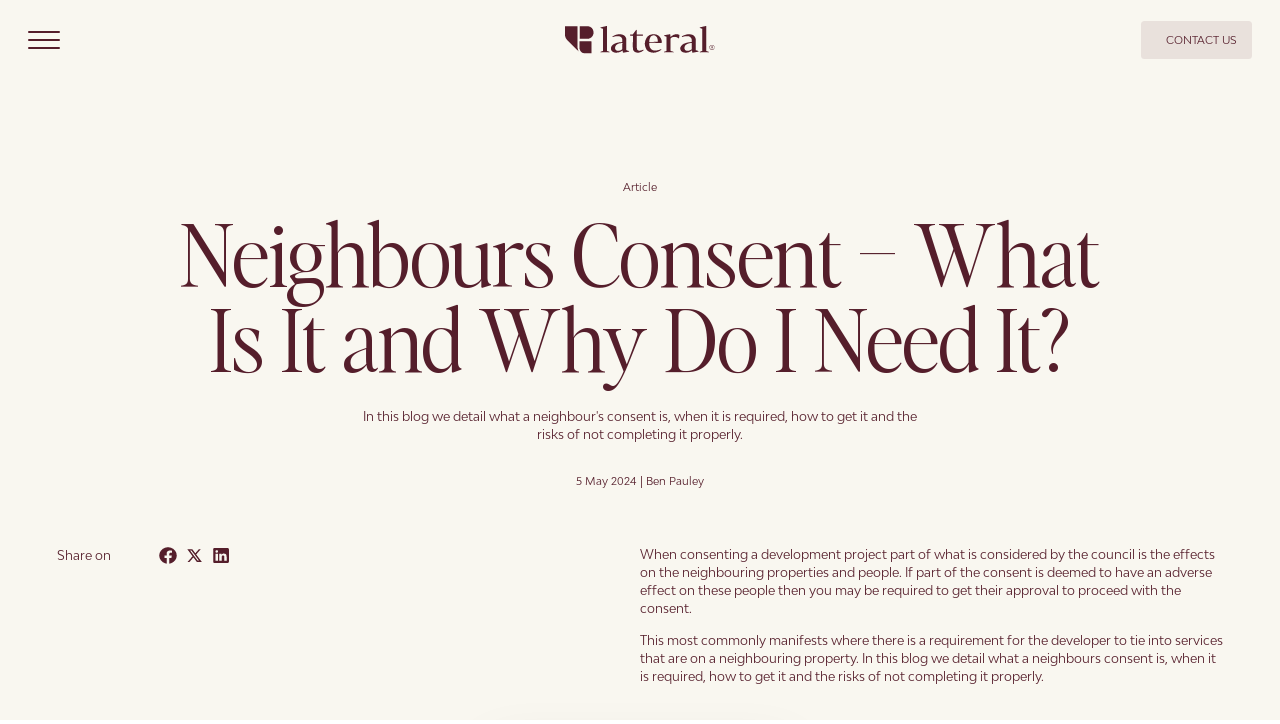

--- FILE ---
content_type: text/html; charset=UTF-8
request_url: https://lateralpartners.co.nz/blog/development-finance/neighbours-consent-what-is-it-and-why-do-i-need-it/
body_size: 24869
content:
<!DOCTYPE html><html lang="en-US"><head><meta charSet="utf-8"/><meta http-equiv="x-ua-compatible" content="ie=edge"/><meta name="viewport" content="width=device-width, initial-scale=1, shrink-to-fit=no"/><meta name="generator" content="Gatsby 5.13.7"/><meta name="theme-color" content="#551e2b"/><meta name="description" content="In this blog we detail what a neighbour&#x27;s consent is, when it is required, how to get it and the risks of not completing it properly. " data-gatsby-head="true"/><meta name="viewport" content="width=device-width, initial-scale=1" data-gatsby-head="true"/><meta property="og:title" content="Neighbours Consent – What Is It and Why Do I Need It?" data-gatsby-head="true"/><meta property="og:type" content="article" data-gatsby-head="true"/><meta property="og:url" content="/blog/development-finance/neighbours-consent-what-is-it-and-why-do-i-need-it/" data-gatsby-head="true"/><meta property="og:image" content="https://cdn.sanity.io/images/qt0sdlzs/production/693580fe69e1c10a0942e12550bf85ee1cd44d54-3992x2992.jpg" data-gatsby-head="true"/><meta property="og:description" content="In this blog we detail what a neighbour&#x27;s consent is, when it is required, how to get it and the risks of not completing it properly. " data-gatsby-head="true"/><meta name="twitter:card" content="In this blog we detail what a neighbour&#x27;s consent is, when it is required, how to get it and the risks of not completing it properly. " data-gatsby-head="true"/><meta name="twitter:title" content="Neighbours Consent – What Is It and Why Do I Need It?" data-gatsby-head="true"/><meta name="twitter:image" content="https://cdn.sanity.io/images/qt0sdlzs/production/693580fe69e1c10a0942e12550bf85ee1cd44d54-3992x2992.jpg" data-gatsby-head="true"/><meta property="twitter:site" content="/blog/development-finance/neighbours-consent-what-is-it-and-why-do-i-need-it/" data-gatsby-head="true"/><meta name="twitter:description" content="In this blog we detail what a neighbour&#x27;s consent is, when it is required, how to get it and the risks of not completing it properly. " data-gatsby-head="true"/><style data-href="/styles.f4da8c1b6079458fc00d.css" data-identity="gatsby-global-css">.sfpfmbs{cursor:var(--sfpfmbs-0);-moz-user-select:none;user-select:none;-webkit-user-select:none;-ms-user-select:none}.syrl2ce{font-size:0;line-height:0;width:32px}.syrl2ce span{background-color:var(--themePrimaryColor);border-radius:2px;display:block;height:2px;margin-bottom:6px;position:relative;transform-origin:right;-webkit-transition:-webkit-transform .5s cubic-bezier(.77,.2,.05,1),background .3s cubic-bezier(.77,.2,.05,1),opacity .3s,margin .3s;transition:transform .5s cubic-bezier(.77,.2,.05,1),background .3s cubic-bezier(.77,.2,.05,1),opacity .3s,margin .3s;width:100%}.syrl2ce span:first-child{transform-origin:100% 0}.syrl2ce span:last-child{margin-bottom:0;transform-origin:100% 100%}.syrl2ce.open span{margin-bottom:9px;opacity:1;-webkit-transform:rotate(-45deg);-moz-transform:rotate(-45deg);-ms-transform:rotate(-45deg);transform:rotate(-45deg)}.syrl2ce.open span:nth-last-child(2){opacity:0;-webkit-transform:rotate(0deg) scale(.2);-moz-transform:rotate(0deg) scale(.2);-ms-transform:rotate(0deg) scale(.2);transform:rotate(0deg) scale(.2)}.syrl2ce.open span:last-child{margin-bottom:0;-webkit-transform:rotate(45deg);-moz-transform:rotate(45deg);-ms-transform:rotate(45deg);transform:rotate(45deg)}.w1iu9mzu{-webkit-box-align:center;-ms-flex-align:center;-webkit-align-items:center;align-items:center;background-color:var(--themeBackgroundColor);border:1px solid var(--themePrimaryColor);bottom:60px;box-shadow:0 4px 16px rgba(17,17,26,.1),0 8px 24px rgba(17,17,26,.1),0 16px 56px rgba(17,17,26,.1);-webkit-column-gap:20px;column-gap:20px;display:-webkit-box;display:-webkit-flex;display:-ms-flexbox;display:flex;height:auto;left:50%;min-width:300px;padding:15px 20px;position:fixed;-webkit-transform:translate(-50%,250%);-moz-transform:translate(-50%,250%);-ms-transform:translate(-50%,250%);transform:translate(-50%,250%);-webkit-transition:-webkit-transform .3s;transition:transform .3s;z-index:1000}.w1iu9mzu.visible{-webkit-transform:translate(-50%);-moz-transform:translate(-50%);-ms-transform:translate(-50%);transform:translate(-50%)}.w1iu9mzu .snackbar-message{-webkit-flex:1;-ms-flex:1;flex:1;max-width:500px}.w1iu9mzu .snackbar-message p{line-height:1}.w1iu9mzu .snackbar-buttons{-webkit-box-align:center;-ms-flex-align:center;-webkit-align-items:center;align-items:center;display:-webkit-box;display:-webkit-flex;display:-ms-flexbox;display:flex;gap:10px}.w1iu9mzu .snackbar-buttons .button{height:36px;padding:10px 15px}.w1iu9mzu .snackbar-close svg{display:block}.w2jrsk3{--theme-background-color:var(--w2jrsk3-0);--theme-text-color:var(--w2jrsk3-1);--theme-primary-color:var(--w2jrsk3-2);--theme-secondary-color:var(--w2jrsk3-3);--theme-page-horizontal-padding:var(--w2jrsk3-4);background-color:var(--w2jrsk3-0);color:var(--w2jrsk3-1)}.w2jrsk3,.w2jrsk3 .p,.w2jrsk3 p{font-family:var(--w2jrsk3-6);font-size:var(--w2jrsk3-5);font-weight:var(--w2jrsk3-7);line-height:var(--w2jrsk3-8)}.w2jrsk3 .h1,.w2jrsk3 h1{font-family:var(--w2jrsk3-10);font-size:var(--w2jrsk3-9);font-weight:var(--w2jrsk3-11);line-height:var(--w2jrsk3-12)}.w2jrsk3 .h2,.w2jrsk3 h2{font-family:var(--w2jrsk3-14);font-size:var(--w2jrsk3-13);font-weight:var(--w2jrsk3-15);line-height:var(--w2jrsk3-16)}.w2jrsk3 .h3,.w2jrsk3 h3{font-family:var(--w2jrsk3-18);font-size:var(--w2jrsk3-17);font-weight:var(--w2jrsk3-19);line-height:var(--w2jrsk3-20)}.w2jrsk3 .h4,.w2jrsk3 h4{font-family:var(--w2jrsk3-22);font-size:var(--w2jrsk3-21);font-weight:var(--w2jrsk3-23);line-height:var(--w2jrsk3-24)}.w2jrsk3 .h5,.w2jrsk3 h5{font-family:var(--w2jrsk3-26);font-size:var(--w2jrsk3-25);font-weight:var(--w2jrsk3-27);line-height:var(--w2jrsk3-28)}.w2jrsk3 .h6,.w2jrsk3 h6{font-family:var(--w2jrsk3-30);font-size:var(--w2jrsk3-29);font-weight:var(--w2jrsk3-31);line-height:var(--w2jrsk3-32)}.w2jrsk3 .small,.w2jrsk3 small{font-family:var(--w2jrsk3-34);font-size:var(--w2jrsk3-33);font-weight:var(--w2jrsk3-35);line-height:var(--w2jrsk3-36)}@media only screen and (max-width:768px){.w2jrsk3{--theme-page-horizontal-padding:var(--w2jrsk3-38)}.w2jrsk3,.w2jrsk3 .p,.w2jrsk3 p{font-size:var(--w2jrsk3-37)}.w2jrsk3 .h1,.w2jrsk3 h1{font-size:var(--w2jrsk3-39)}.w2jrsk3 .h2,.w2jrsk3 h2{font-size:var(--w2jrsk3-40)}.w2jrsk3 .h3,.w2jrsk3 h3{font-size:var(--w2jrsk3-41)}.w2jrsk3 .h4,.w2jrsk3 h4{font-size:var(--w2jrsk3-42)}.w2jrsk3 .h5,.w2jrsk3 h5{font-size:var(--w2jrsk3-43)}.w2jrsk3 .h6,.w2jrsk3 h6{font-size:var(--w2jrsk3-44)}.w2jrsk3 .small,.w2jrsk3 small{font-size:var(--w2jrsk3-45)}}html{--color-white:#fff;--color-cream:#f9f7f0;--color-light-maroon:#eae1dd;--color-slider-maroon:#cbbab9;--color-maroon-10:#e9e1dc;--color-maroon:#551e2b;--font-weight-regular:400;--font-weight-semi-bold:500;--font-weight-bold:700;--font-primary:"BwModelica";--borderRadius:4px;--boxShadowTop:0 -20px 15px -2px rgba(0,0,0,.05);overflow-x:hidden}@font-face{font-display:swap;font-family:BwModelica;font-style:normal;font-weight:700;src:url(/assets/fonts/BwModelica-Medium.otf) format("opentype"),url(/assets/fonts/BwModelica-Medium.woff2) format("woff2")}@font-face{font-display:swap;font-family:BwModelica;font-style:normal;font-weight:400;src:url(/assets/fonts/BwModelica-Regular.otf) format("opentype"),url(/assets/fonts/BwModelica-Regular.woff2) format("woff2")}@font-face{font-display:swap;font-family:EditorsNote;font-style:normal;font-weight:300 400;src:url(/assets/fonts/EditorsNote-Light.woff2) format("woff2"),url(/assets/fonts/EditorsNote-Light.otf) format("opentype")}html *,html :after,html :before{box-sizing:border-box}html body{-webkit-font-smoothing:antialiased;background-color:var(--color-white,#fff);color:#000;font-family:var(--font-primary),Arial,system-ui,-apple-system,BlinkMacSystemFont,Oxygen,Ubuntu,Cantarell,"Open Sans",sans-serif;font-size:16px;font-weight:400;height:100%;line-height:1.2;margin:0;position:relative;width:100%}html ::-webkit-scrollbar{width:5px}html ::-webkit-scrollbar-track{background:var(--themeBackgroundColor);border-radius:10px}html ::-webkit-scrollbar-thumb{background:var(--themePrimaryColor);border-radius:10px}html script{display:none!important}html figure{margin:0}html a,html article,html aside,html button,html details,html hgroup,html img,html label,html main,html menu,html ol,html summary,html svg,html ul{display:block}html body,html input,html select,html textarea{-webkit-text-size-adjust:100%}html input,html td,html textarea{padding:0}html em{font-style:italic}html small{font-size:80%}html b,html strong{font-weight:700}html sub,html sup{font-size:50%;line-height:0;position:relative;vertical-align:baseline}html img{border:0;height:auto;max-width:100%;width:100%}html img[data-loading=true]{height:0!important;left:0!important;position:absolute;top:0!important;width:0!important}html ol,html ul{list-style:none;margin:0;padding:0}html button{background:none;border:none;cursor:pointer;padding:0}html button[disabled],html input[disabled]{cursor:default}html input{border:none}html input[type=email],html input[type=number],html input[type=password],html input[type=search]{-webkit-appearance:none;-moz-appearance:none}html input[type=search]::-webkit-search-cancel-button,html input[type=search]::-webkit-search-decoration,html input[type=search]::-webkit-search-results-button,html input[type=search]::-webkit-search-results-decoration{display:none}html textarea{-webkit-appearance:none;-moz-appearance:none;overflow:auto}html .block{position:relative;z-index:1}html .block.postSpecific{background:var(--themeBackgroundColor)}html a,html button,html h1,html h2,html h3,html h4,html h5,html h6,html label,html p,html pre,html select,html textarea{color:inherit;font-family:inherit;font-size:inherit;font-weight:inherit;line-height:inherit;margin:0}html input,html textarea{font-size:1.1111111111111112vw;line-height:1}html .h1,html h1{font-size:3rem;line-height:80%}html .h2,html h2{font-size:2.5rem}html .h3,html h3{font-size:2rem}html .h4,html h4{font-size:1.75rem}html .h5,html h5{font-size:1.5rem}html .h6,html h6{font-size:1.25rem}html .p,html p{font-size:1rem}@media only screen and (max-width:768px){html input,html textarea{font-size:9.333333333333334vw}html .h1,html h1{font-size:2.5rem}html .h2,html h2{font-size:2rem}html .h3,html h3{font-size:1.75rem}html .h4,html h4{font-size:1.5rem}html .h5,html h5{font-size:1.25rem}html .h6,html .p,html h6,html p{font-size:1rem}}html .button,html a,html button{cursor:pointer;font-style:normal;font-weight:400;line-height:130%;position:relative;-webkit-text-decoration:none;text-decoration:none;-webkit-transition:opacity .3s;transition:opacity .3s}html .button:disabled,html a:disabled,html button:disabled{cursor:disabled;opacity:.6;pointer-events:none}html .button .label,html a .label,html button .label{color:inherit;position:relative}html .button .label:before,html a .label:before,html button .label:before{background:inherit;background-color:var(--color-white);content:"";height:1px;left:0;pointer-events:none;position:absolute;top:100%;-webkit-transform:scaleX(0);-moz-transform:scaleX(0);-ms-transform:scaleX(0);transform:scaleX(0);transform-origin:100% 50%;-webkit-transition:-webkit-transform .3s;transition:transform .3s;width:100%}html .button:hover>.label:before,html a:hover>.label:before,html button:hover>.label:before{-webkit-transform:scaleX(1);-moz-transform:scaleX(1);-ms-transform:scaleX(1);transform:scaleX(1);transform-origin:0 50%}html .button.design,html a.design,html button.design{-webkit-box-align:center;-ms-flex-align:center;-webkit-box-pack:justify;-ms-flex-pack:space-between;-webkit-align-items:center;align-items:center;-webkit-column-gap:.5555555555555556vw;display:block;display:-webkit-box;display:-webkit-flex;display:-ms-flexbox;display:flex;-webkit-justify-content:space-between;justify-content:space-between;@media (max-width:768px){-webkit-column-gap:2.1333333333333333vw}column-gap:.5555555555555556vw;@media (max-width:768px){column-gap:2.1333333333333333vw}font-weight:var(--font-weight-bold);min-width:-webkit-min-content;min-width:-moz-min-content;min-width:min-content;overflow:hidden;text-align:center;-webkit-text-decoration:none;text-decoration:none;text-transform:uppercase;-webkit-transition:all .3s;transition:all .3s;width:-webkit-fit-content;width:-moz-fit-content;width:fit-content}html .button.design>.label:before,html a.design>.label:before,html button.design>.label:before{content:unset}html .button.full-width,html a.full-width,html button.full-width{-webkit-box-pack:center;-ms-flex-pack:center;-webkit-justify-content:center;justify-content:center;min-width:unset;width:100%}html .button.filled,html .button.outlined,html .button.primary,html .button.text,html .button.transparent,html a.filled,html a.outlined,html a.primary,html a.text,html a.transparent,html button.filled,html button.outlined,html button.primary,html button.text,html button.transparent{-webkit-box-align:center;-ms-flex-align:center;-webkit-box-pack:center;-ms-flex-pack:center;-webkit-align-items:center;align-items:center;display:-webkit-box;display:-webkit-flex;display:-ms-flexbox;display:flex;-webkit-justify-content:center;justify-content:center;padding:.8333333333333334vw 1.6666666666666667vw;@media (max-width:768px){padding-bottom:3.2vw;padding-left:6.4vw;padding-right:6.4vw;padding-top:3.2vw}}html .button.text,html a.text,html button.text{color:var(--themePrimaryColor)}html .button.text>.label:before,html a.text>.label:before,html button.text>.label:before{background-color:var(--themePrimaryColor)}html .button.primary,html a.primary,html button.primary{background-color:var(--themePrimaryColor);color:var(--color-white)}html .button.outlined,html a.outlined,html button.outlined{background-color:var(--themeBackgroundColor);border:2px solid var(--themePrimaryColor)}html .button.transparent,html a.transparent,html button.transparent{-webkit-backdrop-filter:blur(4px);backdrop-filter:blur(4px);background-color:rgba(0,0,0,.2);border:1px solid var(--color-white);color:var(--color-white)}html .accordion{border-bottom:1px solid rgba(46,45,45,.2)}html .rich-text ol,html .rich-text ul{padding-left:1.7361111111111112vw;@media (max-width:768px){padding-left:6.666666666666667vw}}html .rich-text ol li:not(:last-child),html .rich-text ul li:not(:last-child){margin-bottom:.6944444444444444vw;@media (max-width:768px){margin-bottom:2.666666666666667vw}}html .rich-text .inline-link{color:var(--themePrimaryColor);font-weight:var(--font-weight-bold);padding:0}html .embla__viewport{overflow:unset}html .embla__slide{display:-webkit-box;display:-webkit-flex;display:-ms-flexbox;display:flex}html .embla__slide div{-webkit-flex:1;-ms-flex:1;flex:1}html .visually-hidden{clip:rect(0 0 0 0);border:0;height:1px;overflow:hidden;padding:0;position:absolute;white-space:nowrap;width:1px}html.lenis,html.lenis body{height:auto}.lenis.lenis-smooth{scroll-behavior:auto!important}.lenis.lenis-smooth [data-lenis-prevent]{overscroll-behavior:contain}.lenis.lenis-stopped{overflow:hidden}.lenis.lenis-smooth iframe{pointer-events:none}.button,.link{border:1px solid transparent;border-radius:.2777777777777778vw;padding:.6944444444444444vw 1.1111111111111112vw;-webkit-transition:all .25s!important;transition:all .25s!important}@media only screen and (max-width:768px){.button,.link{border-radius:1.0666666666666667vw;font-size:3.2vw;padding:2.666666666666667vw 4.266666666666667vw}}.filledDark,.filledLight{font-size:.8333333333333334vw;position:relative;@media (max-width:768px){font-size:3.2vw}background-color:var(--themePrimaryColor);border:none;color:var(--themeBackgroundColor);overflow:visible;-webkit-transition:color .3s ease;transition:color .3s ease}.filledDark .start-icon,.filledLight .start-icon{z-index:1}.filledLight{background-color:var(--color-maroon-10);color:var(--color-maroon)}.filledDark:before,.filledLight:before{background:var(--color-maroon-10);border-radius:0;content:"";height:100%;left:0;position:absolute;top:0;-webkit-transform:scaleX(0);-moz-transform:scaleX(0);-ms-transform:scaleX(0);transform:scaleX(0);-webkit-transition:-webkit-transform .3s ease;transition:transform .3s ease;width:100%;z-index:-1}.filledLight:before{background:var(--themePrimaryColor)}.filledDark.active:before,.filledDark:hover:before,.filledLight.active:before,.filledLight:hover:before{-webkit-transform:scaleX(1);-moz-transform:scaleX(1);-ms-transform:scaleX(1);transform:scaleX(1)}.filledDark.active,.filledDark:hover{color:var(--themePrimaryColor)}.filledLight.active,.filledLight:hover{color:var(--color-white)}.filledDark,.filledLight{z-index:1}.button.naked,.button.outlined{padding:.2777777777777778vw 1.1111111111111112vw;@media (max-width:768px){padding-bottom:1.0666666666666667vw;padding-left:4.266666666666667vw;padding-right:4.266666666666667vw;padding-top:1.0666666666666667vw}border-radius:.2777777777777778vw;@media (max-width:768px){border-radius:1.0666666666666667vw}text-transform:uppercase}.button.naked:hover{border-color:var(--themePrimaryColor)}.button.outlined{border:1px solid var(--themePrimaryColor);font-weight:600}.linkEndIcon,.linkStartIcon{-webkit-box-pack:start;-ms-flex-pack:start;-webkit-box-align:center;-ms-flex-align:center;-webkit-align-items:center;align-items:center;display:-webkit-inline-box;display:-webkit-inline-flex;display:-ms-inline-flexbox;display:inline-flex;-webkit-justify-content:flex-start;justify-content:flex-start;padding:.7638888888888888vw 0;-webkit-text-decoration:none;text-decoration:none;width:auto;@media (max-width:768px){padding-bottom:2.933333333333333vw;padding-left:0;padding-right:0;padding-top:2.933333333333333vw}}.linkEndIcon:hover,.linkStartIcon:hover{border-bottom:1px solid var(--themePrimaryColor)}.linkStartIcon .start-icon{margin-right:.5555555555555556vw;@media (max-width:768px){margin-right:2.1333333333333333vw}-webkit-box-align:center;-ms-flex-align:center;-webkit-align-items:center;align-items:center;display:-webkit-box;display:-webkit-flex;display:-ms-flexbox;display:flex}.page-width{margin:0 auto;padding-left:var(--theme-page-horizontal-padding);padding-right:var(--theme-page-horizontal-padding);width:100%}.start-icon svg{max-width:.8333333333333334vw;@media (max-width:768px){max-width:3.2vw}min-width:unset!important}div.flight-deck.modal{background-color:transparent;padding:0;width:100%}.badge{font-size:.8333333333333334vw;@media (max-width:768px){font-size:3.2vw}background-color:rgba(var(--themePrimaryColorRgb),.1);display:inline-block;padding:.06944444444444445vw .5555555555555556vw;@media (max-width:768px){padding-bottom:.26666666666666666vw;padding-left:2.1333333333333333vw;padding-right:2.1333333333333333vw;padding-top:.26666666666666666vw}width:auto}div.gap hr{border-top:1px dotted var(--themePrimaryColor)!important}.reveal-line,.reveal-word{opacity:0;-webkit-transform:translateY(100%);-moz-transform:translateY(100%);-ms-transform:translateY(100%);transform:translateY(100%);will-change:transform,opacity}@media only screen and (max-width:768px){.badge{font-size:clamp(12px,3.2vw,3.2vw)}}.w1yfo9eq.full-width{width:100%}.w1yfo9eq.open .input-control-content{border-bottom-left-radius:0;border-bottom-right-radius:0}.w1yfo9eq.error .input-control-helper-text{color:red}.w1yfo9eq.select .input-control-content{cursor:pointer}.w1yfo9eq.disabled{pointer-events:none}.w1yfo9eq.disabled .input-control-content{cursor:not-allowed;opacity:.7}.w1yfo9eq .input-control-label{line-height:1;margin-bottom:.5555555555555556vw;pointer-events:none;@media (max-width:768px){margin-bottom:2.1333333333333333vw}color:var(--themePrimaryColor)}.w1yfo9eq .input-control-label .required-mark{color:red}.w1yfo9eq .input-control-content{-webkit-box-align:center;-ms-flex-align:center;-webkit-align-items:center;align-items:center;background-color:var(--color-white);cursor:text;display:-webkit-box;display:-webkit-flex;display:-ms-flexbox;display:flex;min-height:1.6666666666666667vw;padding:1.1111111111111112vw;position:relative}.w1yfo9eq .input-control-content .input-prefix{margin-right:.5555555555555556vw}@media only screen and (max-width:768px){.w1yfo9eq .input-control-content{padding:4.266666666666667vw 3.2vw}}.w1yfo9eq .input-control-helper-text{margin-left:.2777777777777778vw;margin-top:.2777777777777778vw;position:absolute}@media only screen and (max-width:768px){.w1yfo9eq .input-control-helper-text{margin-left:.5333333333333333vw;margin-top:.5333333333333333vw}}.w15lvmnz.gap{-webkit-box-pack:center;-ms-flex-pack:center;-webkit-box-align:center;-ms-flex-align:center;-webkit-align-items:center;align-items:center;display:-webkit-box;display:-webkit-flex;display:-ms-flexbox;display:flex;height:var(--w15lvmnz-0);-webkit-justify-content:center;justify-content:center}.w15lvmnz.gap hr{border:none;border-top:1px solid var(--w15lvmnz-1);width:100%}@media only screen and (max-width:768px){.w15lvmnz.gap{height:var(--w15lvmnz-2)}}.s4k6c6f{border:none;height:6.944444444444445vw;padding:0;@media (max-width:768px){height:26.666666666666668vw}}.s15p1qym,.s4k6c6f{background:none;color:inherit;margin:0;outline:none;width:100%}.s15p1qym{height:100%}@media only screen and (max-width:768px){.s15p1qym{font-size:16px}}.sn49om1[data-lqip=true]{max-width:100%!important}@media only screen and (min-width:769px){.sn49om1.mobile,.sn49om1[data-size=mobile]{display:none}}@media only screen and (max-width:768px){.sn49om1[data-size=desktop]{display:none}}.l8h4j1o{background:var(--color-white);border-bottom-left-radius:.6944444444444444vw;box-shadow:0 10px 10px 0 rgba(0,0,0,.1);display:var(--l8h4j1o-0);left:0;max-height:var(--l8h4j1o-1);overflow-y:auto;position:absolute;top:100%;width:100%;z-index:5;@media (max-width:768px){border-bottom-left-radius:2.666666666666667vw}border-bottom-right-radius:.6944444444444444vw;@media (max-width:768px){border-bottom-right-radius:2.666666666666667vw}scrollbar-width:thin}.l8h4j1o::-webkit-scrollbar{width:6px}.l8h4j1o li{padding:.9722222222222222vw;@media (max-width:768px){padding-bottom:3.733333333333334vw;padding-left:3.733333333333334vw;padding-right:3.733333333333334vw;padding-top:3.733333333333334vw}cursor:pointer;overflow:hidden;text-align:left;text-overflow:ellipsis;white-space:nowrap}.l8h4j1o li:hover{background-color:#f5f5f5}.w1harflu{cursor:pointer}.w1harflu input{background:none;border:none;height:100%;outline:none;overflow:hidden;padding-right:.6944444444444444vw;pointer-events:none;text-overflow:ellipsis;white-space:nowrap;width:inherit;@media (max-width:768px){padding-right:2.666666666666667vw}}@media only screen and (max-width:768px){.w1harflu input{font-size:16px}}.w1harflu .select-icon{position:absolute;right:.6944444444444444vw;@media (max-width:768px){right:2.666666666666667vw}top:35%;width:1.1111111111111112vw;@media (max-width:768px){width:4.266666666666667vw}height:1.1111111111111112vw;@media (max-width:768px){height:4.266666666666667vw}pointer-events:none;-webkit-transform:var(--w1harflu-0);-moz-transform:var(--w1harflu-0);-ms-transform:var(--w1harflu-0);transform:var(--w1harflu-0);-webkit-transition:all .25s ease-in-out;transition:all .25s ease-in-out}.w13lup20{background:var(--themeBackgroundColor);padding:0 4.444444444444445vw;position:relative;z-index:2}.w13lup20 .newsletter{width:28.888888888888886vw}.w13lup20 .columnTitle{margin-bottom:1.3194444444444444vw;text-transform:uppercase;@media (max-width:768px){margin-bottom:5.066666666666666vw}font-weight:700}@media only screen and (max-width:768px){.w13lup20{padding:0 4.266666666666667vw 4.266666666666667vw}.w13lup20 .newsletter{-ms-grid-column:1/-1;grid-column:1/-1;width:100%}.w13lup20 .navigation-column:last-child{display:none}}.w13lup20 a:hover{opacity:.7}.w13lup20 a>.label:before{display:none}.w13lup20 .footer-card{border-radius:2.2222222222222223vw;display:-webkit-box;display:-webkit-flex;display:-ms-flexbox;display:flex;-webkit-flex-direction:column;-ms-flex-direction:column;flex-direction:column;gap:4.444444444444445vw}@media only screen and (max-width:768px){.w13lup20 .footer-card{gap:8.533333333333333vw}}.w13lup20 .top-area{display:-webkit-box;display:-webkit-flex;display:-ms-flexbox;display:flex;gap:2.2222222222222223vw}@media only screen and (max-width:768px){.w13lup20 .top-area{-ms-grid-columns:repeat(2,1fr);display:-ms-grid;display:grid;gap:4.266666666666667vw;grid-template-columns:repeat(2,1fr);row-gap:17.066666666666666vw}}.w13lup20 .top-area .navigation-column{-webkit-flex:1;-ms-flex:1;flex:1}.w13lup20 .top-area .navigation-column .h6{font-weight:700;margin-bottom:1.3194444444444444vw}@media only screen and (max-width:768px){.w13lup20 .top-area .navigation-column .h6{margin-bottom:4.266666666666667vw}}.w13lup20 .top-area .navigation-column .link-with-icon{-webkit-box-align:center;-ms-flex-align:center;-webkit-align-items:center;align-items:center;display:-webkit-box;display:-webkit-flex;display:-ms-flexbox;display:flex;gap:.5555555555555556vw}.w13lup20 .top-area .navigation-column .link-with-icon .sanity-icon{width:1.3888888888888888vw;@media (max-width:768px){width:5.333333333333334vw}min-width:1.3888888888888888vw;@media (max-width:768px){min-width:5.333333333333334vw}height:1.3888888888888888vw;@media (max-width:768px){height:5.333333333333334vw}}@media only screen and (max-width:768px){.w13lup20 .top-area .navigation-column .link-with-icon .sanity-icon,.w13lup20 .top-area .navigation-column .link-with-icon.social-media p{display:none}}.w13lup20 .top-area .navigation-column a{padding:.2777777777777778vw 0;@media (max-width:768px){padding-bottom:1.0666666666666667vw;padding-left:0;padding-right:0;padding-top:1.0666666666666667vw}}.w13lup20 .top-area .stamp{width:16.666666666666664vw;@media (max-width:768px){width:64vw}margin-top:2.2222222222222223vw;@media (max-width:768px){margin-top:8.533333333333333vw}margin-left:auto}@media only screen and (max-width:768px){.w13lup20 .top-area .stamp{margin-right:auto}}.w13lup20 .bottom-area{-webkit-box-pack:justify;-ms-flex-pack:space-between;-webkit-justify-content:space-between;justify-content:space-between;@media (max-width:768px){gap:4.266666666666667vw}-webkit-box-align:center;-ms-flex-align:center;-webkit-align-items:center;align-items:center;border-top:1px dotted;padding:2.2222222222222223vw 0}.w13lup20 .bottom-area,.w13lup20 .bottom-area .social-medias{display:-webkit-box;display:-webkit-flex;display:-ms-flexbox;display:flex;gap:1.1111111111111112vw}.w13lup20 .bottom-area .social-medias{@media (max-width:768px){gap:4.266666666666667vw}}.w13lup20 .bottom-area .social-medias .sanity-icon{display:block;width:1.6666666666666667vw;@media (max-width:768px){width:6.4vw}min-width:1.6666666666666667vw;@media (max-width:768px){min-width:6.4vw}height:1.6666666666666667vw;@media (max-width:768px){height:6.4vw}}@media only screen and (max-width:768px){.w13lup20 .bottom-area{-webkit-box-align:center;-ms-flex-align:center;-webkit-align-items:center;align-items:center;-webkit-flex-direction:column;-ms-flex-direction:column;flex-direction:column}}.w13lup20 .bottom-area a,.w13lup20 .bottom-area p{font-size:.8333333333333334vw;@media (max-width:768px){font-size:3.2vw}}@media only screen and (max-width:768px){.w13lup20 .bottom-area a,.w13lup20 .bottom-area p{text-align:center}}.w13lup20 .bottom-area .bottom-links{display:-webkit-box;display:-webkit-flex;display:-ms-flexbox;display:flex;gap:1.1111111111111112vw;@media (max-width:768px){gap:4.266666666666667vw}}.w13lup20 .bottom-area .bottom-links .flight-deck.link{font-size:.8333333333333334vw;@media (max-width:768px){font-size:3.2vw}padding:0}@media only screen and (max-width:768px){.w13lup20 .bottom-area .bottom-links{-webkit-box-pack:justify;-ms-flex-pack:space-between;-webkit-flex-direction:column;-ms-flex-direction:column;flex-direction:column;-webkit-justify-content:space-between;justify-content:space-between}}.w13lup20 .bottom-area .bottom-logo{width:8.75vw;@media (max-width:768px){width:33.6vw}}@media only screen and (max-width:768px){.w13lup20 .bottom-area{gap:2.2222222222222223vw;@media (max-width:768px){gap:8.533333333333333vw}padding-top:2.2222222222222223vw;@media (max-width:768px){padding-top:8.533333333333333vw}padding-bottom:2.2222222222222223vw;@media (max-width:768px){padding-bottom:8.533333333333333vw}}.w13lup20 .bottom-area .bottom-logo{-ms-flex-order:3;-webkit-order:3;order:3}.w13lup20 .bottom-area .bottom-links{-ms-flex-order:2;gap:1.1111111111111112vw;-webkit-order:2;order:2;@media (max-width:768px){gap:4.266666666666667vw}}.w13lup20 .bottom-area .social-medias{-ms-flex-order:1;-webkit-order:1;order:1}.w13lup20 .bottom-area .social-medias a.social-media svg{width:1.6666666666666667vw;@media (max-width:768px){width:6.4vw}height:auto}}.s16wcp4q{-webkit-box-align:center;-ms-flex-align:center;-webkit-align-items:center;align-items:center;display:-webkit-box;display:-webkit-flex;display:-ms-flexbox;display:flex;gap:.5555555555555556vw;@media (max-width:768px){gap:2.1333333333333333vw}line-height:1;margin-top:1.3888888888888888vw;@media (max-width:768px){margin-top:5.333333333333334vw}}.s16wcp4q input{width:1.1111111111111112vw;@media (max-width:768px){width:4.266666666666667vw}height:1.1111111111111112vw;@media (max-width:768px){height:4.266666666666667vw}}.srezni0{display:-webkit-box;display:-webkit-flex;display:-ms-flexbox;display:flex;-webkit-flex-direction:column;-ms-flex-direction:column;flex-direction:column;position:relative;z-index:0}.srezni0>ul{list-style:disc}.srezni0>ol{list-style:decimal}.srezni0 .inline-link{display:inline;-webkit-text-decoration:underline;text-decoration:underline}.t1646owp{display:block;text-align:var(--t1646owp-0)}.t1likhf,.t1likhf *{color:var(--t1likhf-0)}.w1csz955{-webkit-box-flex-wrap:wrap;-webkit-box-flex-wrap:nowrap;border-radius:.2777777777777778vw;display:-webkit-box;display:-webkit-flex;display:-ms-flexbox;display:flex;-webkit-flex-wrap:wrap;-ms-flex-wrap:wrap;flex-wrap:wrap;-webkit-flex-wrap:nowrap;-ms-flex-wrap:nowrap;flex-wrap:nowrap;gap:.5555555555555556vw;width:-webkit-fit-content;width:-moz-fit-content;width:fit-content;width:100%}.w1csz955 button{width:100%!important}.w14b8er6{z-index:20}.w14b8er6,.w14b8er6 .overlay{height:100%;left:0;position:fixed;top:0;width:100%}.w14b8er6 .overlay{z-index:10}.w14b8er6 .content{height:100%;left:0;position:fixed;top:0;width:100%;z-index:20}.w14b8er6 .menu .menu-content,.w14b8er6 .nav-link:hover .label:before{display:none}.w14b8er6 .menu.open .menu-content{display:block}.w14b8er6 .navCta{-webkit-box-pack:justify;-ms-flex-pack:space-between;display:-webkit-box;display:-webkit-flex;display:-ms-flexbox;display:flex;-webkit-justify-content:space-between;justify-content:space-between;margin-top:100px}.w14b8er6 .navCta .rich-text{margin-right:15px;width:50%}@media only screen and (max-width:768px){.w14b8er6 .navCta .rich-text{width:80%}.w14b8er6 .navCta img{max-width:130px!important}}.w14b8er6 .row1 .buttonClose{margin-left:auto;z-index:3}@media only screen and (max-width:768px){.w14b8er6 .row1 .buttonClose{margin-bottom:-5.866666666666666vw}}.w14b8er6 .navigation-inner{-webkit-box-pack:justify;-ms-flex-pack:space-between;background-color:var(--themeBackgroundColor);border-right:1px solid var(--themeTextColor);display:-webkit-box;display:-webkit-flex;display:-ms-flexbox;display:flex;-webkit-flex-direction:column;-ms-flex-direction:column;flex-direction:column;height:100%;-webkit-justify-content:space-between;justify-content:space-between;max-width:50%;overflow-y:auto;padding:2.2222222222222223vw;width:100%}@media only screen and (max-width:768px){.w14b8er6 .navigation-inner{border-right:none;max-width:none;padding:8.533333333333333vw 4.266666666666667vw}}.w14b8er6 .navigation-list li:not(:last-child){margin-bottom:.5555555555555556vw;@media (max-width:768px){margin-bottom:2.1333333333333333vw}}.w14b8er6 .linkWithDropdown{-ms-grid-columns:1fr 1fr;-webkit-box-align:center;-ms-flex-align:center;-webkit-align-items:center;align-items:center;display:-ms-grid;display:grid;grid-template-columns:1fr 1fr}.w14b8er6 .linkWithDropdown svg{display:none;height:1.5625vw;margin-left:25px;width:1.0416666666666665vw}@media only screen and (max-width:768px){.w14b8er6 .linkWithDropdown svg{height:2.604166666666667vw;width:1.7361111111111112vw}}.w14b8er6 a{padding:0!important}.wcuhb9z label{font-size:.8333333333333334vw;@media (max-width:768px){font-size:3.2vw}margin-bottom:.3472222222222222vw;@media (max-width:768px){margin-bottom:1.3333333333333335vw}font-weight:700}.wcuhb9z .inputGroup{position:relative}.wcuhb9z .inputGroup input{font-size:1.1111111111111112vw;height:100%;width:100%;@media (max-width:768px){font-size:4.266666666666667vw}padding:.8333333333333334vw 3.194444444444444vw .8333333333333334vw .8333333333333334vw;@media (max-width:768px){padding-bottom:3.2vw;padding-left:3.2vw;padding-right:12.266666666666666vw;padding-top:3.2vw}background-color:rgba(var(--themePrimaryColorRgb),.1);border-radius:var(--borderRadius);color:var(--themePrimaryColorRgb)}.wcuhb9z .inputGroup input:focus{outline:none}.wcuhb9z .inputGroup button[type=submit]{position:absolute;right:1.0416666666666665vw;top:calc(50% - 9px);@media (max-width:768px){right:4vw}}.wcuhb9z .stepIndicator{text-align:right}.wcuhb9z .stepIndicator p{font-size:.8333333333333334vw;@media (max-width:768px){font-size:3.2vw}}.wcuhb9z .inputGroup input::-webkit-input-placeholder{color:var(--themePrimaryColorRgb)}.wcuhb9z .inputGroup input::-moz-placeholder{color:var(--themePrimaryColorRgb)}.wcuhb9z .inputGroup input:-ms-input-placeholder{color:var(--themePrimaryColorRgb)}.wcuhb9z .inputGroup input::placeholder{color:var(--themePrimaryColorRgb)}.w1pzrivd{background-color:var(--w1pzrivd-0);position:relative;width:100%}.w1pzrivd .navigation-area{pointer-events:none}.w1pzrivd .navigation-area .overlay{-webkit-transition:all .3s ease-in-out;transition:all .3s ease-in-out}.w1pzrivd .navigation-area .content{-webkit-transform:translateX(-100%);-moz-transform:translateX(-100%);-ms-transform:translateX(-100%);transform:translateX(-100%);-webkit-transition:all .3s ease-in-out .2s;transition:all .3s ease-in-out .2s}.w1pzrivd[data-side-menu=true] .navigation-area{pointer-events:all}.w1pzrivd[data-side-menu=true] .navigation-area .overlay{-webkit-backdrop-filter:blur(6px);backdrop-filter:blur(6px);background-color:rgba(var(--themeBackgroundColorRgb),.4)}.w1pzrivd[data-side-menu=true] .navigation-area .content{-webkit-transform:translateX(0);-moz-transform:translateX(0);-ms-transform:translateX(0);transform:translateX(0)}.w1pzrivd .logo-link{padding:0}@media only screen and (max-width:768px){.w1pzrivd .logo-link{max-width:40vw}}.w1pzrivd .header-bar{background-color:var(--themeBackgroundColor);display:-webkit-box;display:-webkit-flex;display:-ms-flexbox;display:flex;left:0;padding:1.6666666666666667vw 2.2222222222222223vw;position:fixed;top:0;-webkit-transform:translateY(var(--w1pzrivd-1));-moz-transform:translateY(var(--w1pzrivd-1));-ms-transform:translateY(var(--w1pzrivd-1));transform:translateY(var(--w1pzrivd-1));-webkit-transition:all .5s;transition:all .5s;width:100%;z-index:20}@media only screen and (max-width:768px){.w1pzrivd .header-bar{height:5vw;padding:2.1333333333333333vw 4.266666666666667vw;@media (max-width:768px){height:19.2vw}min-height:5vw;@media (max-width:768px){min-height:19.2vw}}.w1pzrivd .header-bar .logo-img{max-width:unset!important}}.w1pzrivd .header-bar-content{-ms-grid-columns:1fr 1fr 1fr;-ms-grid-gap:15px;grid-gap:15px;display:-ms-grid;display:grid;grid-template-columns:1fr 1fr 1fr;position:relative;width:100%}@media only screen and (max-width:768px){.w1pzrivd .header-bar-content{-ms-grid-columns:1fr 1fr;grid-template-columns:1fr 1fr}}.w1pzrivd .header-bar-content .col1,.w1pzrivd .header-bar-content .col2,.w1pzrivd .header-bar-content .col3{-webkit-box-align:center;-ms-flex-align:center;-webkit-align-items:center;align-items:center;display:-webkit-box;display:-webkit-flex;display:-ms-flexbox;display:flex}.w1pzrivd .header-bar-content .col2{-webkit-box-pack:center;-ms-flex-pack:center;-webkit-justify-content:center;justify-content:center}@media only screen and (max-width:768px){.w1pzrivd .header-bar-content .col2{-webkit-box-pack:start;-ms-flex-pack:start;-ms-flex-order:1;-webkit-justify-content:flex-start;justify-content:flex-start;-webkit-order:1;order:1}}.w1pzrivd .header-bar-content .col1{-webkit-box-pack:start;-ms-flex-pack:start;-webkit-justify-content:flex-start;justify-content:flex-start}@media only screen and (max-width:768px){.w1pzrivd .header-bar-content .col1{-webkit-box-pack:end;-ms-flex-pack:end;-ms-flex-order:2;-webkit-justify-content:flex-end;justify-content:flex-end;-webkit-order:2;order:2}}.w1pzrivd .header-bar-content .col3{-webkit-box-pack:end;-ms-flex-pack:end;-webkit-justify-content:flex-end;justify-content:flex-end}@media only screen and (max-width:768px){.w1pzrivd .header-bar-content .col3{display:none}}.w1pzrivd .logo-area{height:100%;left:0;position:absolute;top:50%;-webkit-transition:all .3s ease-in-out;transition:all .3s ease-in-out;width:6.944444444444445vw;z-index:2;@media (max-width:768px){width:26.666666666666668vw}-webkit-transform:var(--w1pzrivd-2);-moz-transform:var(--w1pzrivd-2);-ms-transform:var(--w1pzrivd-2);transform:var(--w1pzrivd-2)}.w1pzrivd .logo-area a{display:inline}.w1pzrivd .logo-area .image{height:100%;object-fit:contain;object-position:left;width:100%}.w1pzrivd .hamburger .hamburger-icon span{background-color:var(--themeTextColor)}@media only screen and (max-width:768px){.w1pzrivd .hamburger{display:-webkit-box;display:-webkit-flex;display:-ms-flexbox;display:flex}}.w1hi2d9j{padding-top:56.25%;position:relative}.w1hi2d9j iframe{border:none;height:100%;left:0;position:absolute;top:0;width:100%}.m1dgqurf{min-height:100vh}.w1cw36lh{-webkit-box-pack:center;-ms-flex-pack:center;-webkit-box-align:center;-ms-flex-align:center;-webkit-align-items:center;align-items:center;display:-webkit-box;display:-webkit-flex;display:-ms-flexbox;display:flex;height:var(--w1cw36lh-0)!important;-webkit-justify-content:center;justify-content:center}@media only screen and (max-width:768px){.w1cw36lh{height:var(--w1cw36lh-1)!important}}.rm6xkyp{margin:var(--rm6xkyp-1);max-width:var(--rm6xkyp-0)}.rm6xkyp .image{max-width:100%!important}@media only screen and (max-width:768px){.rm6xkyp{max-width:var(--rm6xkyp-2)}}.w2ygmo1{-webkit-box-align:center;-ms-flex-align:center;-webkit-box-flex-wrap:wrap;-webkit-box-pack:var(--w2ygmo1-1);-ms-flex-pack:var(--w2ygmo1-1);-webkit-align-items:center;align-items:center;display:-webkit-box;display:-webkit-flex;display:-ms-flexbox;display:flex;-webkit-flex-direction:row;-ms-flex-direction:row;flex-direction:row;-webkit-flex-wrap:wrap;-ms-flex-wrap:wrap;flex-wrap:wrap;gap:var(--w2ygmo1-0);-webkit-justify-content:var(--w2ygmo1-1);justify-content:var(--w2ygmo1-1);width:100%}.w2ygmo1.vertical{-webkit-box-pack:unset;-ms-flex-pack:unset;-webkit-box-align:var(--w2ygmo1-1);-ms-flex-align:var(--w2ygmo1-1);-webkit-align-items:var(--w2ygmo1-1);align-items:var(--w2ygmo1-1);-webkit-flex-direction:column;-ms-flex-direction:column;flex-direction:column;-webkit-justify-content:unset;justify-content:unset}.w2ygmo1.vertical .link.design{text-align:var(--w2ygmo1-2)}@media only screen and (max-width:768px){.w2ygmo1{gap:var(--w2ygmo1-3)}}.w1sbhqkl,.w1sbhqkl .inner-wrapper{display:-webkit-box;display:-webkit-flex;display:-ms-flexbox;display:flex;position:relative}.w1sbhqkl .inner-wrapper{background-color:var(--color-white);border-radius:2.2222222222222223vw;max-height:-webkit-max-content;max-height:-moz-max-content;max-height:max-content;overflow:hidden;width:100%}@media only screen and (max-width:768px){.w1sbhqkl .inner-wrapper{border-radius:4.266666666666667vw;-webkit-flex-direction:column;-ms-flex-direction:column;flex-direction:column}}.w1sbhqkl .image-area{width:100%}@media only screen and (max-width:768px){.w1sbhqkl .image-area{aspect-ratio:1.2}}.w1sbhqkl .image-area .image{height:100%;object-fit:cover;width:100%}.w1sbhqkl .content-area{display:-webkit-box;display:-webkit-flex;display:-ms-flexbox;display:flex;-webkit-flex-direction:column;-ms-flex-direction:column;flex-direction:column;gap:2.2222222222222223vw;padding:2.2222222222222223vw 4.444444444444445vw}@media only screen and (max-width:768px){.w1sbhqkl .content-area{gap:4.266666666666667vw;padding:4.266666666666667vw}}.w1sbhqkl .content-area .buttons{-webkit-box-flex-wrap:wrap;display:-webkit-box;display:-webkit-flex;display:-ms-flexbox;display:flex;-webkit-flex-wrap:wrap;-ms-flex-wrap:wrap;flex-wrap:wrap;gap:.5555555555555556vw;@media (max-width:768px){gap:2.1333333333333333vw}}.w1sbhqkl.outlined .inner-wrapper{padding:.4166666666666667vw;@media (max-width:768px){padding-bottom:1.6vw;padding-left:1.6vw;padding-right:1.6vw;padding-top:1.6vw}background-color:transparent;border:2px solid var(--color-white)}@media only screen and (max-width:768px){.w1sbhqkl.outlined .inner-wrapper{height:-webkit-fit-content;height:-moz-fit-content;height:fit-content}}.w1sbhqkl.outlined .image-area{aspect-ratio:1.42;border-radius:1.6666666666666667vw;display:block;overflow:hidden;width:100%}@media only screen and (max-width:768px){.w1sbhqkl.outlined .image-area{border-radius:2.1333333333333333vw}}.w1sbhqkl.outlined .image-area .image{height:100%;object-fit:cover;width:100%}.w1sbhqkl.outlined .image-area:only-child{aspect-ratio:.66}.w1sbhqkl.outlined .content-area{background-color:var(--color-white);border-radius:1.1111111111111112vw;bottom:1.1111111111111112vw;left:1.1111111111111112vw;padding:.5555555555555556vw 1.1111111111111112vw;position:absolute}@media only screen and (max-width:768px){.w1sbhqkl.outlined .content-area{display:none}}.w1sbhqkl.quote .inner-wrapper{overflow:unset}.w1sbhqkl.quote .image-area{display:none}.w1sbhqkl.quote .content-area{padding:3.3333333333333335vw 2.2222222222222223vw 2.2222222222222223vw;position:relative}@media only screen and (max-width:768px){.w1sbhqkl.quote .content-area{padding:10.666666666666668vw 4.266666666666667vw 4.266666666666667vw}}.w1sbhqkl.quote .icon.quote{position:absolute;top:-.9722222222222222vw;@media (max-width:768px){top:-3.733333333333334vw}left:2.2222222222222223vw;@media (max-width:768px){left:8.533333333333333vw}width:4.375vw;@media (max-width:768px){width:16.8vw}height:3.3333333333333335vw;@media (max-width:768px){height:12.8vw}}.w1sbhqkl.text .image-area{display:none}.w1sbhqkl.text .content-area{padding:2.2222222222222223vw}@media only screen and (max-width:768px){.w1sbhqkl.text .content-area{padding:4.266666666666667vw}}.w1sbhqkl.horizontal .image-area{position:relative}.w1sbhqkl.horizontal .image-area .image{position:absolute}.w1sbhqkl.vertical{height:inherit}.w1sbhqkl.vertical .inner-wrapper{aspect-ratio:.718;background-color:none}.w1sbhqkl.vertical .inner-wrapper.link .image{-webkit-transition:-webkit-transform .3s;transition:transform .3s}.w1sbhqkl.vertical .inner-wrapper.link:hover .image{-webkit-transform:scale(1.1);-moz-transform:scale(1.1);-ms-transform:scale(1.1);transform:scale(1.1)}.w1sbhqkl.vertical .inner-wrapper.link:hover .design>.label:before{-webkit-transform:scaleX(1);-moz-transform:scaleX(1);-ms-transform:scaleX(1);transform:scaleX(1);transform-origin:0 50%}.w1sbhqkl.vertical .image-area{-webkit-filter:brightness(.7);filter:brightness(.7);height:100%}.w1sbhqkl.vertical .content-area{-webkit-box-align:center;-ms-flex-align:center;-webkit-box-pack:end;-ms-flex-pack:end;-webkit-align-items:center;align-items:center;gap:.5555555555555556vw;height:100%;-webkit-justify-content:flex-end;justify-content:flex-end;left:0;padding:1.1111111111111112vw;position:absolute;top:0;width:100%;@media (max-width:768px){gap:2.1333333333333333vw}}@media only screen and (max-width:768px){.w1sbhqkl.vertical .content-area{padding:2.1333333333333333vw}}.w1sbhqkl.vertical .content-area *{color:var(--color-white);text-align:center}.w1sbhqkl.vertical .content-area .buttons{-webkit-box-pack:center;-ms-flex-pack:center;-webkit-justify-content:center;justify-content:center}@media only screen and (max-width:768px){.w1sbhqkl.vertical .content-area .buttons{-webkit-flex-direction:column;-ms-flex-direction:column;flex-direction:column}.w1sbhqkl.vertical .content-area .buttons>*{width:100%}}._accordion_13b83_1{border-bottom:1px solid var(--color-black);display:block;width:100%}._borderTop_13b83_7{border-top:1px solid var(--color-black)}._accordion-header_13b83_11{padding:1.1111111111111112vw 0;@media (max-width:768px){padding-bottom:4.266666666666667vw;padding-left:0;padding-right:0;padding-top:4.266666666666667vw}align-items:center;cursor:pointer;display:flex;justify-content:space-between;line-height:normal;transition:opacity .25s}._headerHover_13b83_25:hover,._openHeader_13b83_21{opacity:.5}._icon_13b83_29{width:1.0416666666666665vw;@media (max-width:768px){width:4vw}min-width:1.0416666666666665vw;@media (max-width:768px){min-width:4vw}margin:auto 0 auto .6944444444444444vw;@media (max-width:768px){margin-bottom:auto;margin-left:2.666666666666667vw;margin-right:0;margin-top:auto}transition:all .25s}._iconOpen_13b83_36{transform:rotate(-180deg)}._accordion-body_13b83_40{overflow:hidden;transition:max-height .3s ease-out}._content_13b83_45{padding-bottom:1.1111111111111112vw;@media (max-width:768px){padding-bottom:4.266666666666667vw}}.w1uqmi30{-webkit-box-align:center;-ms-flex-align:center;-webkit-box-pack:center;-ms-flex-pack:center;-webkit-align-items:center;align-items:center;display:-webkit-box;display:-webkit-flex;display:-ms-flexbox;display:flex;-webkit-flex-direction:column;-ms-flex-direction:column;flex-direction:column;-webkit-justify-content:center;justify-content:center;row-gap:.6944444444444444vw;width:100%;@media (max-width:768px){row-gap:2.666666666666667vw}height:var(--w1uqmi30-0)}@media only screen and (max-width:768px){.w1uqmi30{height:var(--w1uqmi30-1)}}.w1uqmi30 .error-description,.w1uqmi30 .error-title{text-align:center}.w1uqmi30 .error-title{font-size:1.25rem;font-weight:700}.w1uqmi30 .error-description{opacity:.7}.tvoxh4q{-webkit-column-gap:1.1111111111111112vw;display:-webkit-box;display:-webkit-flex;display:-ms-flexbox;display:flex;@media (max-width:768px){-webkit-column-gap:4.266666666666667vw}column-gap:1.1111111111111112vw;@media (max-width:768px){column-gap:4.266666666666667vw}-webkit-box-align:center;-ms-flex-align:center;-webkit-align-items:center;align-items:center}.tvoxh4q .image-area{border:2px solid var(--color-white);border-radius:1.1111111111111112vw;height:7.222222222222221vw;padding:.5555555555555556vw;width:7.222222222222221vw}@media only screen and (max-width:768px){.tvoxh4q .image-area{border-radius:2.1333333333333333vw;height:13.866666666666665vw;padding:1.0666666666666667vw;width:13.866666666666665vw}.tvoxh4q .image-area img{border-radius:1.6vw;height:100%;object-fit:cover;width:100%}}.tvoxh4q .image-area img{border-radius:.8333333333333334vw;height:100%;object-fit:cover;width:100%}.fs150xq{-ms-grid-column-span:var(--fs150xq-0);-webkit-box-align:center;-ms-flex-align:center;-webkit-align-items:center;align-items:center;display:-webkit-box;display:-webkit-flex;display:-ms-flexbox;display:flex;grid-column-end:span var(--fs150xq-0)}.w1vqw4se .submit-btn{margin:0 auto}.w1vqw4se form{display:-webkit-box;display:-webkit-flex;display:-ms-flexbox;display:flex;-webkit-flex-direction:column;-ms-flex-direction:column;flex-direction:column;gap:2.2222222222222223vw}.w1vqw4se .success-msg{color:var(--themePrimaryColor);text-align:center}.w1vqw4se .error-msg{color:red;text-align:center}.w1vqw4se .add-new-section{color:var(--themePrimaryColor);font-weight:var(--font-weight-bold);margin-right:auto;-webkit-text-decoration:underline;text-decoration:underline}.w1vqw4se .form-section{display:-webkit-box;display:-webkit-flex;display:-ms-flexbox;display:flex;-webkit-flex-direction:column;-ms-flex-direction:column;flex-direction:column;gap:2.2222222222222223vw}.w1vqw4se .form-section:not(:last-child){margin-bottom:4.444444444444445vw}@media only screen and (max-width:768px){.w1vqw4se .form-section{gap:4.266666666666667vw}.w1vqw4se .form-section:not(:last-child){margin-bottom:8.533333333333333vw}}.w1vqw4se .form-section .section-title{background-color:var(--themePrimaryColor);border-radius:.5555555555555556vw;padding:.5555555555555556vw 1.1111111111111112vw}@media only screen and (max-width:768px){.w1vqw4se .form-section .section-title{border-radius:2.1333333333333333vw;padding:1.6vw 3.2vw}}.w1vqw4se .form-grid{-ms-grid-columns:repeat(12,minmax(1px,1fr));-webkit-column-gap:1.1111111111111112vw;column-gap:1.1111111111111112vw;display:-ms-grid;display:grid;grid-template-columns:repeat(12,minmax(1px,1fr));row-gap:2.2222222222222223vw;width:100%}@media only screen and (max-width:768px){.w1vqw4se .form-grid{-webkit-column-gap:2.1333333333333333vw;column-gap:2.1333333333333333vw;row-gap:6.4vw}}.wt4orhs{-webkit-box-align:center;-ms-flex-align:center;-webkit-box-pack:center;-ms-flex-pack:center;-webkit-align-items:center;align-items:center;background-color:var(--wt4orhs-0);bottom:0;display:-webkit-box;display:-webkit-flex;display:-ms-flexbox;display:flex;height:100dvh;-webkit-justify-content:center;justify-content:center;left:0;opacity:var(--wt4orhs-2);padding:20px;pointer-events:var(--wt4orhs-3);position:fixed;right:0;top:0;-webkit-transition:all .3s;transition:all .3s;visibility:var(--wt4orhs-1);width:100%;z-index:100}.wt4orhs .modal{background-color:#fff;max-height:90svh;max-width:var(--wt4orhs-4);padding:20px;position:relative}@media only screen and (max-width:768px){.wt4orhs .modal{max-height:65dvh;max-width:unset}}.wt4orhs .modal .close-button{cursor:pointer;position:absolute;right:10px;top:10px}.wd476wb form._form{margin:0!important;padding:0!important}._embla_mcypq_1{margin:auto;position:relative}._embla__viewport_mcypq_5{margin-bottom:2rem;overflow:hidden}._embla__container_mcypq_9{display:flex;touch-action:pan-y pinch-zoom}._embla__slide_mcypq_13{flex:0 0 var(--slide-size);margin:0 var(--slide-spacing);min-width:0;transform:translateZ(0)}._embla__buttons_mcypq_20{align-items:center;display:grid;gap:.6rem;grid-template-columns:repeat(2,1fr);width:fit-content}._embla__button_mcypq_20{align-items:center;-webkit-appearance:none;-moz-appearance:none;appearance:none;background-color:transparent;border:0;border-radius:50%;box-shadow:inset 0 0 0 .2rem #000;color:#000;cursor:pointer;display:inline-flex;display:flex;height:3.6rem;justify-content:center;margin:0;padding:0;text-decoration:none;touch-action:manipulation;width:3.6rem;z-index:1}._embla__button_mcypq_20:disabled{color:gray}._embla__button__svg_mcypq_51{height:35%;width:35%}._embla__dots_mcypq_55{align-items:center;display:flex;flex-wrap:wrap;justify-content:flex-end;margin-right:-.6rem}._embla__dot_mcypq_55{align-items:center;-webkit-appearance:none;-moz-appearance:none;appearance:none;background-color:transparent;border:0;border-radius:50%;cursor:pointer;display:inline-flex;display:flex;height:2.6rem;justify-content:center;margin:0;padding:0;text-decoration:none;touch-action:manipulation;width:2.6rem}._embla__dot_mcypq_55:after{align-items:center;border-radius:50%;box-shadow:inset 0 0 0 .2rem gray;content:"";display:flex;height:1.4rem;width:1.4rem}._embla__dot__selected_mcypq_89:after{background:#000;box-shadow:inset 0 0 0 .2rem #000}@media only screen and (max-width:768px){._embla__slide_mcypq_13{flex:0 0 var(--slide-size-mobile);margin:0 var(--slide-spacing-mobile)}}.w1gn784v:hover .postCardImage img{-webkit-transform:scale(1.05);-moz-transform:scale(1.05);-ms-transform:scale(1.05);transform:scale(1.05)}.w1gn784v .postCardTop{margin-bottom:1.1111111111111112vw;@media (max-width:768px){margin-bottom:4.266666666666667vw}display:-webkit-box;display:-webkit-flex;display:-ms-flexbox;display:flex}.w1gn784v .raw-link{border:none;font-size:inherit;line-height:inherit;padding:0}.w1gn784v .raw-link .label{display:block}.w1gn784v .raw-link .label:before{display:none}.w1gn784v .linkStartIcon{border-radius:0}.w1gn784v .linkStartIcon .label:before{display:none}.w1gn784v .postCardImage{margin-bottom:1.1111111111111112vw;@media (max-width:768px){margin-bottom:4.266666666666667vw}padding-top:56.8181818182%;position:relative}.w1gn784v .postCardImage .link{border-radius:var(--borderRadius);height:100%;left:0;overflow:hidden;position:absolute;top:0;width:100%}.w1gn784v .postCardImage img{height:100%;object-fit:cover;-webkit-transition:-webkit-transform .3s;transition:transform .3s;width:100%}.w1gn784v .postCardContent .h4{margin-bottom:1.1111111111111112vw;@media (max-width:768px){margin-bottom:4.266666666666667vw}}.w1gn784v .postCardButtons{margin-top:1.1111111111111112vw;text-align:left}@media only screen and (max-width:768px){.w1gn784v .postCardButtons{margin-top:2.1333333333333333vw}}.w1gn784v .postCardButtons li{display:inline-block}.w1gn784v .postCardButtons li:first-child{margin-right:1.0416666666666665vw;@media (max-width:768px){margin-right:4vw}}.w1gn784v[data-is-video=true] .imageOverlay{-webkit-box-align:center;-ms-flex-align:center;-webkit-box-pack:center;-ms-flex-pack:center;-webkit-align-items:center;align-items:center;background-color:rgba(0,0,0,.4);cursor:pointer;display:-webkit-box;display:-webkit-flex;display:-ms-flexbox;display:flex;height:100%;-webkit-justify-content:center;justify-content:center;left:0;position:absolute;top:0;-webkit-transition:background-color .25s;transition:background-color .25s;width:100%}.w1gn784v[data-is-video=true] svg{fill:var(--themeBackgroundColor);color:var(--themeBackgroundColor);height:2.7777777777777777vw;@media (max-width:768px){height:10.666666666666668vw}width:2.7777777777777777vw;@media (max-width:768px){width:10.666666666666668vw}-webkit-transition:all .25s;transition:all .25s}.w1gn784v[data-is-video=true] .imageOverlay:hover{background-color:rgba(0,0,0,.2)}.w1gn784v[data-is-video=true] .imageOverlay:hover svg{fill:var(--themePrimaryColor);color:var(--themePrimaryColor)}.w1gn784v[data-design=landscape]{-ms-grid-columns:1fr 1fr;-ms-grid-gap:2.2222222222222223vw;display:-ms-grid;display:grid;grid-template-columns:1fr 1fr;@media (max-width:768px){-ms-grid-gap:8.533333333333333vw}grid-gap:2.2222222222222223vw;@media (max-width:768px){grid-gap:8.533333333333333vw}}.w1gn784v[data-design=landscape] .badge{margin-bottom:1.1111111111111112vw;@media (max-width:768px){margin-bottom:4.266666666666667vw}font-weight:700}.w1gn784v[data-design=landscape] .postCardContent h4{margin-bottom:2.2222222222222223vw;@media (max-width:768px){margin-bottom:8.533333333333333vw}}@media only screen and (max-width:768px){.w1gn784v[data-design=landscape] .postCardContent h4{margin-bottom:4.266666666666667vw}}.w1gn784v[data-design=landscape] .postCardButtons a{display:-ms-grid;display:grid}.w1gn784v[data-design=landscape] .postCardButtons svg{display:none}@media only screen and (max-width:768px){.w1gn784v .postCardContent .h4{margin-bottom:4.266666666666667vw}.w1gn784v .postCardButtons{margin-top:4.266666666666667vw}.w1gn784v[data-design=landscape]{-ms-grid-columns:1fr;-ms-grid-gap:0;grid-gap:0;grid-template-columns:1fr}}.m1caddvl button.button{margin-bottom:2.2222222222222223vw;@media (max-width:768px){margin-bottom:8.533333333333333vw}margin-left:auto}.mvuvyo9 .activeCampaignForm{background-color:var(--themeBackgroundColor);padding:2.2222222222222223vw;@media (max-width:768px){padding-bottom:8.533333333333333vw;padding-left:8.533333333333333vw;padding-right:8.533333333333333vw;padding-top:8.533333333333333vw}}.mvuvyo9 .activeCampaignForm>div{-webkit-box-pack:center;-ms-flex-pack:center;display:-webkit-box;display:-webkit-flex;display:-ms-flexbox;display:flex;-webkit-justify-content:center;justify-content:center}.mvuvyo9 .activeCampaignForm>div form{width:100%}.mvuvyo9 button.button{margin-bottom:2.2222222222222223vw;@media (max-width:768px){margin-bottom:8.533333333333333vw}margin-left:auto}.wffgy30{transform-origin:50% 100}.wffgy30 .badge{margin-bottom:1.1111111111111112vw;@media (max-width:768px){margin-bottom:4.266666666666667vw}}.wffgy30 .projectCardImage{margin-bottom:1.1111111111111112vw;@media (max-width:768px){margin-bottom:4.266666666666667vw}aspect-ratio:16/9;display:-ms-grid;display:grid;place-items:center;position:relative}.wffgy30 .projectCardImage .imageWrapper{inset:0;overflow:hidden;position:absolute}.wffgy30 .projectCardImage .imageWrapper img{height:100%;object-fit:cover;width:100%}.wffgy30 .projectCardImage:not(:has(img)){background-color:var(--color-maroon-10)}.wffgy30 .projectCardImage .badge{position:absolute;top:1.1111111111111112vw;@media (max-width:768px){top:4.266666666666667vw}left:1.1111111111111112vw;@media (max-width:768px){left:4.266666666666667vw}background-color:var(--themePrimaryColor);color:var(--themeBackgroundColor);padding:.4166666666666667vw .8333333333333334vw;@media (max-width:768px){padding-bottom:1.6vw;padding-left:3.2vw;padding-right:3.2vw;padding-top:1.6vw}border-radius:9999px;font-size:.8333333333333334vw;@media (max-width:768px){font-size:3.2vw}font-weight:600;letter-spacing:.08em;text-transform:uppercase}.wffgy30 .projectCardContent .heading{margin-bottom:1.1111111111111112vw;@media (max-width:768px){margin-bottom:4.266666666666667vw}text-wrap:balance}.wffgy30 .projectCardContent .loanDetails{display:-ms-grid;display:grid;gap:1.1111111111111112vw;@media (max-width:768px){gap:4.266666666666667vw}}.wffgy30 .projectCardContent .loanDetails li{line-height:1.6;margin:0}.w1mplm84{display:-webkit-box;display:-webkit-flex;display:-ms-flexbox;display:flex;-webkit-flex-direction:column;-ms-flex-direction:column;flex-direction:column;gap:20px;padding-top:50px;position:relative}.w1mplm84 .empty-result-title{max-width:85%}.w1mplm84 .logo{margin:auto auto 0}.w1mplm84 .logoIcon{position:absolute;right:25px;top:25px}@media only screen and (max-width:768px){.w1mplm84 .logoIcon{right:15px;top:15px}}.wlp1rfc{background-color:var(--themePrimaryColor);border-radius:4px;color:var(--color-white);padding:2.2222222222222223vw 1.1111111111111112vw}.wlp1rfc .borrow{margin:2.7777777777777777vw 0}.wlp1rfc .bottom{border-top:1px dashed var(--color-white);margin-top:2.2222222222222223vw;padding-top:1.3194444444444444vw}@media only screen and (max-width:768px){.wlp1rfc .bottom{margin-top:13.333333333333334vw}}.w77ngnf{position:relative;width:100%}.w77ngnf .slider-input{-webkit-appearance:none;-moz-appearance:none;-ms-appearance:none;appearance:none;background:transparent;height:.2777777777777778vw;width:100%}.w77ngnf .slider-input:before{background:var(--themePrimaryColor);border-radius:.3472222222222222vw;content:"";height:.2777777777777778vw;left:0;position:absolute;width:var(--filled-track-width,0);z-index:1}.w77ngnf .slider-input::-webkit-slider-runnable-track{background:var(--color-slider-maroon);border-radius:.3472222222222222vw;height:.2777777777777778vw}.w77ngnf .slider-input::-moz-range-progress,.w77ngnf .slider-input::-moz-range-track{background:var(--color-slider-maroon);border-radius:.3472222222222222vw;height:.2777777777777778vw}.w77ngnf .slider-input::-ms-track{background:transparent;border-color:transparent;border-radius:.3472222222222222vw;height:.2777777777777778vw;width:100%}.w77ngnf .slider-input::-ms-fill-lower{background:var(--themePrimaryColor)}.w77ngnf .slider-input::-ms-fill-upper{background:var(--color-cream)}.w77ngnf .slider-input::-moz-range-thumb{background:var(--themePrimaryColor);border-radius:50%;cursor:pointer;height:.9722222222222222vw;width:.9722222222222222vw}.w77ngnf .slider-input::-webkit-slider-thumb{-webkit-appearance:none;-moz-appearance:none;-ms-appearance:none;appearance:none;background:var(--themePrimaryColor);border-radius:50%;cursor:pointer;height:.9722222222222222vw;position:relative;-webkit-transform:translateY(-.3472222222222222vw);-moz-transform:translateY(-.3472222222222222vw);-ms-transform:translateY(-.3472222222222222vw);transform:translateY(-.3472222222222222vw);width:.9722222222222222vw;z-index:2}.w77ngnf .marks{-webkit-box-align:center;-ms-flex-align:center;-webkit-box-pack:justify;-ms-flex-pack:space-between;-webkit-align-items:center;align-items:center;display:-webkit-box;display:-webkit-flex;display:-ms-flexbox;display:flex;font-size:.8333333333333334vw;-webkit-justify-content:space-between;justify-content:space-between}.w1svv3rr .period-payment{margin-bottom:10px;padding-bottom:10px}.w1svv3rr .period-payment .label{opacity:1}.w1svv3rr ul{margin-top:20px}.w1svv3rr ul li{-webkit-box-align:center;-ms-flex-align:center;-webkit-box-pack:justify;-ms-flex-pack:space-between;-webkit-align-items:center;align-items:center;display:-webkit-box;display:-webkit-flex;display:-ms-flexbox;display:flex;font-size:16px;-webkit-justify-content:space-between;justify-content:space-between;margin-bottom:8px}.w1svv3rr ul li .label{font-size:14px;opacity:.7}.w1g8gsak{background-color:var(--themePrimaryColor);color:var(--color-white);padding:2.2222222222222223vw 1.1111111111111112vw}.w1g8gsak .period-payment{margin-bottom:10px;padding-bottom:10px}.w1g8gsak .period-payment .label{opacity:1}.w1g8gsak .period-payment .result{font-weight:var(--font-weight-bold)}.w1g8gsak ul{margin:1.1111111111111112vw 0 2.2222222222222223vw}.w1g8gsak ul li{-webkit-box-align:center;-ms-flex-align:center;-webkit-box-pack:justify;-ms-flex-pack:space-between;-webkit-align-items:center;align-items:center;border-bottom:1px dotted var(--color-white);color:var(--color-cream);display:-webkit-box;display:-webkit-flex;display:-ms-flexbox;display:flex;font-size:16px;-webkit-justify-content:space-between;justify-content:space-between;padding:1.1111111111111112vw 0}.w1g8gsak ul li .label{font-size:14px;opacity:.7}.w15dwzf5{display:-webkit-box;display:-webkit-flex;display:-ms-flexbox;display:flex;gap:40px;position:relative}@media only screen and (max-width:768px){.w15dwzf5{-webkit-flex-direction:column;-ms-flex-direction:column;flex-direction:column;gap:20px}}.w15dwzf5 button{border-radius:0!important}.w15dwzf5 .nav-buttons{-webkit-box-pack:justify;-ms-flex-pack:space-between;display:-webkit-box;display:-webkit-flex;display:-ms-flexbox;display:flex;-webkit-justify-content:space-between;justify-content:space-between;left:-30px;position:absolute;right:-30px;top:30%}@media only screen and (max-width:768px){.w15dwzf5 .nav-buttons{display:none}}.w15dwzf5 .nav-buttons button:first-child{-webkit-transform:rotate(180deg);-moz-transform:rotate(180deg);-ms-transform:rotate(180deg);transform:rotate(180deg)}.w15dwzf5 .nav-buttons svg{display:block}.w15dwzf5 .list{-ms-overflow-style:none;background-color:var(--color-light-maroon);border-radius:.5555555555555556vw;display:-webkit-box;display:-webkit-flex;display:-ms-flexbox;display:flex;overflow-x:auto;padding:2.2222222222222223vw 0;-webkit-scroll-snap-type:x mandatory;-ms-scroll-snap-type:x mandatory;scroll-snap-type:x mandatory;scrollbar-width:none;width:100%}.w15dwzf5 .list .calc-wrapper+.calc-wrapper{border-left:1px dotted var(--themePrimaryColor)}.w15dwzf5 .list::-webkit-scrollbar{display:none}@media only screen and (max-width:768px){.w15dwzf5 .list{gap:10px}}.w15dwzf5 .add-another{-webkit-box-align:center;-ms-flex-align:center;-webkit-box-pack:center;-ms-flex-pack:center;-webkit-align-items:center;align-items:center;border:1px solid var(--themePrimaryColor);display:-webkit-box;display:-webkit-flex;display:-ms-flexbox;display:flex;-webkit-justify-content:center;justify-content:center;padding:.1388888888888889vw .5555555555555556vw;position:absolute;right:2.2222222222222223vw;top:2.2222222222222223vw}@media only screen and (max-width:768px){.w15dwzf5 .add-another{right:16vw;top:4.266666666666667vw}}.c8e5ha{scroll-snap-snap-align:center;display:-webkit-box;display:-webkit-flex;display:-ms-flexbox;display:flex;-webkit-flex-direction:column;-ms-flex-direction:column;flex-direction:column;gap:40px;min-width:calc(50% - 20px);position:relative;scroll-snap-align:center;width:100%}@media only screen and (max-width:768px){.c8e5ha{min-width:var(--c8e5ha-0);width:var(--c8e5ha-0)}}.c8e5ha .option-label{background-color:var(--themePrimaryColor);padding:.1388888888888889vw .5555555555555556vw}.c8e5ha .option-label span{color:var(--themeBackgroundColor);font-size:14px}@media only screen and (max-width:768px){.c8e5ha{gap:20px}}.c8e5ha .watermark{left:50%;opacity:.1;position:absolute;top:50%;-webkit-transform:translate(-50%,-50%);-moz-transform:translate(-50%,-50%);-ms-transform:translate(-50%,-50%);transform:translate(-50%,-50%)}.w159pwk4 .spaced-text{margin:20px 0 10px}.w159pwk4 .calculate-button{margin-top:30px}.w159pwk4 .payment-value{font-size:30px}@media only screen and (max-width:768px){.w159pwk4 .payment-value{font-size:24px}}.w159pwk4 .inline{-webkit-box-align:center;-ms-flex-align:center;-webkit-box-flex-wrap:nowrap;-webkit-align-items:center;align-items:center;display:-webkit-box;display:-webkit-flex;display:-ms-flexbox;display:flex;-webkit-flex-wrap:nowrap;-ms-flex-wrap:nowrap;flex-wrap:nowrap;gap:.5555555555555556vw}.w159pwk4 .inline .select,.w159pwk4 .inline .text-field{width:100%}.w159pwk4 .inline.split{-webkit-box-pack:justify;-ms-flex-pack:space-between;-webkit-justify-content:space-between;justify-content:space-between;width:100%}.w159pwk4 .inline .inline-el,.w159pwk4 .inline .slider{-webkit-flex:1;-ms-flex:1;flex:1}.w159pwk4 .inline .inline-el{width:100%}@media only screen and (max-width:768px){.w159pwk4 .inline{-webkit-box-flex-wrap:wrap;-webkit-flex-direction:column;-ms-flex-direction:column;flex-direction:column;-webkit-flex-wrap:wrap;-ms-flex-wrap:wrap;flex-wrap:wrap;gap:.5555555555555556vw;@media (max-width:768px){gap:2.1333333333333333vw}}}.w159pwk4 .inputs-result{background-color:var(--color-light-maroon);border-radius:.5555555555555556vw}.w159pwk4 .input-options,.w159pwk4 .inputs-block,.w159pwk4 .results-block{border-radius:.5555555555555556vw;padding:0 2.2222222222222223vw}.w159pwk4 .input-options{-webkit-box-align:center;-ms-flex-align:center;-webkit-align-items:center;align-items:center;display:-webkit-box;display:-webkit-flex;display:-ms-flexbox;display:flex;gap:.6944444444444444vw;padding-top:0}.w159pwk4 .results-block{height:-webkit-fit-content;height:-moz-fit-content;height:fit-content;min-height:13.88888888888889vw;position:-webkit-sticky;position:sticky}.w159pwk4 .results-block.full-height{height:100%}.w159pwk4 .input-control-content{width:100%}.w159pwk4 .input-control-content,.w159pwk4 .input-control-content .select-list{background-color:var(--color-cream)}.l1v75mlk{-webkit-animation:spin-l1v75mlk 1s linear infinite;animation:spin-l1v75mlk 1s linear infinite;border:var(--l1v75mlk-0) solid var(--l1v75mlk-1);border-radius:50%;border-top:var(--l1v75mlk-0) solid transparent;height:var(--l1v75mlk-2);width:var(--l1v75mlk-2)}@media only screen and (max-width:768px){.l1v75mlk{border:var(--l1v75mlk-3) solid var(--l1v75mlk-1);border-top:var(--l1v75mlk-3) solid transparent;height:var(--l1v75mlk-4);width:var(--l1v75mlk-4)}}@-webkit-keyframes spin{0%{-webkit-transform:rotate(0deg)}to{-webkit-transform:rotate(1turn)}}@-webkit-keyframes spin-l1v75mlk{0%{-webkit-transform:rotate(0deg);-moz-transform:rotate(0deg);-ms-transform:rotate(0deg);transform:rotate(0)}to{-webkit-transform:rotate(1turn);-moz-transform:rotate(1turn);-ms-transform:rotate(1turn);transform:rotate(1turn)}}@keyframes spin-l1v75mlk{0%{-webkit-transform:rotate(0deg);-moz-transform:rotate(0deg);-ms-transform:rotate(0deg);transform:rotate(0)}to{-webkit-transform:rotate(1turn);-moz-transform:rotate(1turn);-ms-transform:rotate(1turn);transform:rotate(1turn)}}.wvcgeb4{display:-webkit-box;display:-webkit-flex;display:-ms-flexbox;display:flex;-webkit-flex-direction:column;-ms-flex-direction:column;flex-direction:column;row-gap:1.1111111111111112vw;@media (max-width:768px){row-gap:4.266666666666667vw}-webkit-box-align:center;-ms-flex-align:center;-webkit-box-pack:center;-ms-flex-pack:center;-webkit-align-items:center;align-items:center;height:var(--wvcgeb4-0);-webkit-justify-content:center;justify-content:center;width:auto}@media only screen and (max-width:768px){.wvcgeb4{height:var(--wvcgeb4-0)}}.w3t4frc{opacity:var(--w3t4frc-1);pointer-events:var(--w3t4frc-0)}.w1w99ruw{-webkit-box-align:center;-ms-flex-align:center;-webkit-align-items:center;align-items:center;background-color:#fff;border-radius:6px;box-shadow:0 5px 15px #00000059;color:#000;display:-webkit-box;display:-webkit-flex;display:-ms-flexbox;display:flex;gap:12px;opacity:0;padding:6px;pointer-events:none;position:absolute;right:0;top:0;-webkit-transition:opacity .3s;transition:opacity .3s;z-index:1000}.w1w99ruw .separator{background-color:#000;height:15px;width:1px}.w1w99ruw svg{height:20px;width:20px}.bm5m8lz{padding-left:var(--theme-page-horizontal-padding);padding-right:var(--theme-page-horizontal-padding)}@media only screen and (max-width:768px){.bm5m8lz{padding-left:var(--theme-page-horizontal-padding);padding-right:var(--theme-page-horizontal-padding)}}.bm5m8lz>*{height:inherit}.bm5m8lz.disable-css-injector{padding-left:0;padding-right:0}@media only screen and (max-width:768px){.bm5m8lz.disable-css-injector{padding-left:0;padding-right:0}}.bm5m8lz.show-client-editor{position:relative;-webkit-transition:outline .3s;transition:outline .3s}.bm5m8lz.show-client-editor:hover{outline:1px solid #2045d7;outline-offset:-1px}.bm5m8lz.show-client-editor:hover .client-editor-actions{opacity:1;pointer-events:all}.wjdj5a0{padding-top:10.416666666666668vw;@media (max-width:768px){padding-top:40vw}padding-bottom:10.416666666666668vw;@media (max-width:768px){padding-bottom:40vw}}.wjdj5a0 .title{margin-bottom:2.7777777777777777vw;@media (max-width:768px){margin-bottom:10.666666666666668vw}}.s1ifjm6w{display:-webkit-box;display:-webkit-flex;display:-ms-flexbox;display:flex;gap:.5555555555555556vw;@media (max-width:768px){gap:2.1333333333333333vw}margin-bottom:1.1111111111111112vw;@media (max-width:768px){margin-bottom:4.266666666666667vw}-webkit-box-align:center;-ms-flex-align:center;-webkit-box-pack:center;-ms-flex-pack:center;-webkit-align-items:center;align-items:center;-webkit-justify-content:center;justify-content:center}.s1ifjm6w .searchContainer{max-width:1000px;position:relative;width:100%}.s1ifjm6w .searchContainer input{font-size:1.1111111111111112vw;height:100%;width:100%;@media (max-width:768px){font-size:4.266666666666667vw}padding:.8333333333333334vw 3.194444444444444vw .8333333333333334vw .8333333333333334vw;@media (max-width:768px){padding-bottom:3.2vw;padding-left:3.2vw;padding-right:12.266666666666666vw;padding-top:3.2vw}background-color:rgba(var(--themePrimaryColorRgb),.1);border-radius:var(--borderRadius);color:var(--themePrimaryColorRgb)}.s1ifjm6w .searchContainer input:focus{outline:none}.s1ifjm6w .searchContainer .btn_wrapper{position:absolute;right:.8333333333333334vw;top:0;@media (max-width:768px){right:3.2vw}gap:8px}.s1ifjm6w .searchContainer .btn_wrapper,.s1ifjm6w .searchContainer .btn_wrapper button{-webkit-box-align:center;-ms-flex-align:center;-webkit-box-pack:center;-ms-flex-pack:center;-webkit-align-items:center;align-items:center;display:-webkit-box;display:-webkit-flex;display:-ms-flexbox;display:flex;-webkit-justify-content:center;justify-content:center}.s1ifjm6w .searchContainer .btn_wrapper button{height:2.7777777777777777vw;@media (max-width:768px){height:10.666666666666668vw}width:1.3888888888888888vw;@media (max-width:768px){width:5.333333333333334vw}background:transparent;border:none;cursor:pointer}.s1ifjm6w .searchContainer input::-webkit-input-placeholder{color:var(--themePrimaryColorRgb)}.s1ifjm6w .searchContainer input::-moz-placeholder{color:var(--themePrimaryColorRgb)}.s1ifjm6w .searchContainer input:-ms-input-placeholder{color:var(--themePrimaryColorRgb)}.s1ifjm6w .searchContainer input::placeholder{color:var(--themePrimaryColorRgb)}.tfg4fx1{-webkit-box-align:center;-ms-flex-align:center;-webkit-box-pack:center;-ms-flex-pack:center;-webkit-align-items:center;align-items:center;gap:.5555555555555556vw;-webkit-justify-content:center;justify-content:center;@media (max-width:768px){gap:2.1333333333333333vw}margin-bottom:1.1111111111111112vw;@media (max-width:768px){margin-bottom:4.266666666666667vw}}.r18a9076,.tfg4fx1{display:-webkit-box;display:-webkit-flex;display:-ms-flexbox;display:flex}.r18a9076{-webkit-flex-direction:column;-ms-flex-direction:column;flex-direction:column}.rg9emp7{-webkit-box-pack:justify;-ms-flex-pack:space-between;-webkit-box-align:center;-ms-flex-align:center;-webkit-align-items:center;align-items:center;display:-webkit-box;display:-webkit-flex;display:-ms-flexbox;display:flex;-webkit-justify-content:space-between;justify-content:space-between;padding:.8333333333333334vw 0;@media (max-width:768px){padding-bottom:3.2vw;padding-left:0;padding-right:0;padding-top:3.2vw}border-bottom:1px solid rgba(var(--themePrimaryColorRgb),.3);gap:1.3888888888888888vw;@media (max-width:768px){gap:5.333333333333334vw}}.rg9emp7 .raw-link{border:none;padding:0}.rg9emp7 .view-more-btn{white-space:nowrap}.rg9emp7 button{padding:.5555555555555556vw 1.1111111111111112vw;@media (max-width:768px){padding-bottom:2.1333333333333333vw;padding-left:4.266666666666667vw;padding-right:4.266666666666667vw;padding-top:2.1333333333333333vw}}.ch2dpph{overflow:hidden}.w5xpdqi{padding-bottom:4.444444444444445vw;padding-top:13.88888888888889vw}@media only screen and (max-width:768px){.w5xpdqi{padding-bottom:17.066666666666666vw;padding-top:34.13333333333333vw}}.w5xpdqi .intro{margin-bottom:1.1111111111111112vw;text-align:center;@media (max-width:768px){margin-bottom:4.266666666666667vw}}.w5xpdqi .intro p{font-size:.8333333333333334vw;@media (max-width:768px){font-size:3.2vw}}.w5xpdqi h1{max-width:75.55555555555556vw;@media (max-width:768px){max-width:290.1333333333333vw}@media (max-width:768px){margin-bottom:8.533333333333333vw;margin-left:auto;margin-right:auto;margin-top:0}}.w5xpdqi .description,.w5xpdqi h1{margin:0 auto 2.2222222222222223vw;text-align:center;width:100%}.w5xpdqi .description{max-width:44.44444444444444vw;@media (max-width:768px){max-width:170.66666666666669vw}@media (max-width:768px){margin-bottom:8.533333333333333vw;margin-left:auto;margin-right:auto;margin-top:0}}.w5xpdqi .author{text-align:center}.w5xpdqi .author p{font-size:.8333333333333334vw;@media (max-width:768px){font-size:3.2vw}}@media only screen and (max-width:768px){.w5xpdqi .author p,.w5xpdqi .intro p{font-size:4.266666666666667vw}}.wmj44ch{height:-webkit-fit-content;height:-moz-fit-content;height:fit-content;width:100%}.wmj44ch .loading-wrapper{display:none;width:100%}.wmj44ch .loading-wrapper>div{width:100%}.wmj44ch.loading .loading-wrapper{display:-webkit-box;display:-webkit-flex;display:-ms-flexbox;display:flex}.wmj44ch.loading .form-inner{display:none}.wmj44ch.card-style{background-color:var(--color-maroon-10);padding:2.2222222222222223vw}@media only screen and (max-width:768px){.wmj44ch.card-style{padding:4.266666666666667vw}}.wmj44ch.card-style .hs-form-field .hs-input{background-color:var(--color-cream)}.wmj44ch .hs-form{-ms-grid-columns:repeat(2,1fr);-webkit-column-gap:1.1111111111111112vw;column-gap:1.1111111111111112vw;display:-ms-grid;display:grid;grid-template-columns:repeat(2,1fr);row-gap:2.2222222222222223vw}@media only screen and (max-width:768px){.wmj44ch .hs-form{-ms-grid-columns:1fr;grid-template-columns:1fr;row-gap:4.266666666666667vw}}.wmj44ch .hs-submit .hs-button:before{content:url([data-uri]);height:.6944444444444444vw;margin-right:.5555555555555556vw;position:relative;width:.6944444444444444vw}@media only screen and (max-width:768px){.wmj44ch .hs-submit .hs-button:before{height:2.666666666666667vw;margin-right:2.1333333333333333vw;width:2.666666666666667vw}}.wmj44ch .hs-button{background-color:var(--color-maroon);color:var(--color-maroon-10);cursor:pointer;font-family:var(--font-primary);font-size:.8333333333333334vw;font-weight:var(--font-weight-bold);line-height:1;padding:1.1111111111111112vw;text-transform:uppercase}@media only screen and (max-width:768px){.wmj44ch .hs-button{font-size:3.2vw;padding:4.266666666666667vw}}.wmj44ch .hs-error-msgs{margin-top:.3472222222222222vw}@media only screen and (max-width:768px){.wmj44ch .hs-error-msgs{margin-top:1.3333333333333335vw}}.wmj44ch .hs-form-field{grid-column:span 2}@media only screen and (max-width:768px){.wmj44ch .hs-form-field{grid-column:span 1}}.wmj44ch .hs-form-field.hs_email,.wmj44ch .hs-form-field.hs_firstname,.wmj44ch .hs-form-field.hs_lastname,.wmj44ch .hs-form-field.hs_phone{grid-column:span 1}.wmj44ch .hs-form-field label{font-size:.8333333333333334vw;font-weight:var(--font-weight-bold);line-height:1;margin-bottom:.5555555555555556vw}@media only screen and (max-width:768px){.wmj44ch .hs-form-field label{font-size:3.2vw;margin-bottom:2.1333333333333333vw}}.wmj44ch .hs-form-field .hs-input{background-color:var(--color-maroon-10);border:none;color:var(--color-maroon);font-family:var(--font-primary);font-size:1.1111111111111112vw;line-height:1;outline:none;padding:1.1111111111111112vw .8333333333333334vw;width:100%}@media only screen and (max-width:768px){.wmj44ch .hs-form-field .hs-input{font-size:4.266666666666667vw;padding:4.266666666666667vw 3.2vw}}.w1ii67ff .columns-list{-ms-grid-columns:repeat(12,minmax(1px,1fr));display:-ms-grid;display:grid;gap:var(--w1ii67ff-0);grid-template-columns:repeat(12,minmax(1px,1fr));width:100%}@media only screen and (max-width:768px){.w1ii67ff .columns-list{-ms-grid-columns:repeat(6,minmax(1px,1fr));gap:var(--w1ii67ff-1);grid-template-columns:repeat(6,minmax(1px,1fr))}}.c1k4khia{-ms-grid-column-span:var(--c1k4khia-0);display:-webkit-box;display:-webkit-flex;display:-ms-flexbox;display:flex;-webkit-flex-direction:column;-ms-flex-direction:column;flex-direction:column;gap:var(--c1k4khia-1);grid-column-end:span var(--c1k4khia-0);margin-bottom:var(--c1k4khia-2);margin-top:var(--c1k4khia-3);width:100%}@media only screen and (max-width:768px){.c1k4khia{-ms-grid-column-span:var(--c1k4khia-4);-webkit-flex-direction:var(--c1k4khia-5);-ms-flex-direction:var(--c1k4khia-5);flex-direction:var(--c1k4khia-5);gap:var(--c1k4khia-6);grid-column-end:span var(--c1k4khia-4)}}.c1k4khia>.image{height:inherit;object-fit:cover}.w14lrqf8{display:-webkit-box;display:-webkit-flex;display:-ms-flexbox;display:flex;-webkit-flex-direction:column;-ms-flex-direction:column;flex-direction:column;gap:var(--w14lrqf8-0);width:100%}@media only screen and (max-width:768px){.w14lrqf8{-webkit-flex-direction:var(--w14lrqf8-1);-ms-flex-direction:var(--w14lrqf8-1);flex-direction:var(--w14lrqf8-1);gap:calc(var(--w14lrqf8-2))}}.w14lrqf8>.image{height:inherit;object-fit:cover}.g11tsj8g{-ms-grid-columns:var(--g11tsj8g-0);display:-ms-grid;display:grid;gap:8.88888888888889vw;grid-template-columns:var(--g11tsj8g-0);overflow:hidden}@media only screen and (max-width:768px){.g11tsj8g{gap:8.533333333333333vw}}.g11tsj8g article{position:relative}.g11tsj8g article:nth-child(odd):after{content:"";height:100%;position:absolute;right:-4.444444444444445vw;width:0;@media (max-width:768px){right:-17.066666666666666vw}border-right:1px dotted var(--themeTextColor);top:0}@media only screen and (max-width:768px){.g11tsj8g article:nth-child(odd):after{border-right:none}}.g11tsj8g article:nth-child(2n):after{bottom:-4.444444444444445vw;content:"";height:0;position:absolute;width:300%;@media (max-width:768px){bottom:-17.066666666666666vw}border-top:1px dotted var(--themeTextColor);left:-150%}@media only screen and (max-width:768px){.g11tsj8g article:nth-child(2n):after{border-top:none}.g11tsj8g{-ms-grid-columns:repeat(1,minmax(0,1fr));grid-template-columns:repeat(1,minmax(0,1fr))}}.wgk1e46 .featured-post{padding-bottom:4.444444444444445vw;@media (max-width:768px){padding-bottom:17.066666666666666vw}margin-bottom:4.444444444444445vw;@media (max-width:768px){margin-bottom:17.066666666666666vw}border-bottom:1px dotted var(--themeTextColor)}@media only screen and (max-width:768px){.wgk1e46 .featured-post{border-bottom:none}}.wgk1e46 .load-more{margin:4.444444444444445vw auto 0;@media (max-width:768px){margin-bottom:0;margin-left:auto;margin-right:auto;margin-top:17.066666666666666vw}}@media only screen and (max-width:768px){.wgk1e46 .load-more{margin-top:2.2222222222222223vw;@media (max-width:768px){margin-top:8.533333333333333vw}}}.w1hqhjdv .title-button{width:-webkit-fit-content;width:-moz-fit-content;width:fit-content}@media only screen and (max-width:768px){.w1hqhjdv .title-button.desktop{display:none}}.w1hqhjdv .title-button.mobile{display:none;margin:8.533333333333333vw auto 0}@media only screen and (max-width:768px){.w1hqhjdv .title-button.mobile{display:block}}.w1hqhjdv .search-bar{background-color:rgba(var(--themePrimaryColorRgb),.1);border-radius:var(--borderRadius);color:var(--themePrimaryColorRgb);margin:0 auto;max-width:50%;padding:.8333333333333334vw 1.6666666666666667vw;@media (max-width:768px){padding-bottom:3.2vw;padding-left:6.4vw;padding-right:6.4vw;padding-top:3.2vw}display:-webkit-box;display:-webkit-flex;display:-ms-flexbox;display:flex;gap:.6944444444444444vw;@media (max-width:768px){gap:2.666666666666667vw}}@media only screen and (max-width:768px){.w1hqhjdv .search-bar{max-width:100%}}.w1hqhjdv .search-bar input{background-color:transparent;font-size:1.1111111111111112vw;width:100%}@media only screen and (max-width:768px){.w1hqhjdv .search-bar input{font-size:3.733333333333334vw}}.w1hqhjdv .search-bar input:focus{outline:none}.w1hqhjdv .search-bar button{height:2.7777777777777777vw;@media (max-width:768px){height:10.666666666666668vw}width:1.3888888888888888vw;@media (max-width:768px){width:5.333333333333334vw}-webkit-box-align:center;-ms-flex-align:center;-webkit-box-pack:center;-ms-flex-pack:center;-webkit-align-items:center;align-items:center;background:transparent;border:none;cursor:pointer;display:-webkit-box;display:-webkit-flex;display:-ms-flexbox;display:flex;-webkit-justify-content:center;justify-content:center}.w1hqhjdv .search-bar button:disabled{opacity:0}.w1hqhjdv .top-area{display:-webkit-box;display:-webkit-flex;display:-ms-flexbox;display:flex;gap:1.1111111111111112vw;@media (max-width:768px){gap:4.266666666666667vw}margin-bottom:4.444444444444445vw;@media (max-width:768px){margin-bottom:17.066666666666666vw}}@media only screen and (max-width:768px){.w1hqhjdv .top-area{margin-bottom:2.2222222222222223vw;@media (max-width:768px){margin-bottom:8.533333333333333vw}}}.w1hqhjdv .top-area .title-area{-webkit-flex:1;-ms-flex:1;flex:1}.w1hqhjdv .top-area .title-area:first-child:last-child{text-align:center}.w1hqhjdv .top-area .title-area:first-child:last-child .tags{-webkit-box-pack:center;-ms-flex-pack:center;-webkit-justify-content:center;justify-content:center}@media only screen and (max-width:768px){.w1hqhjdv .top-area .title-area{text-align:center}.w1hqhjdv .top-area .title-area .tags{-webkit-box-pack:center;-ms-flex-pack:center;-webkit-justify-content:center;justify-content:center}}.w1hqhjdv .top-area .title-area .tags{display:-webkit-box;display:-webkit-flex;display:-ms-flexbox;display:flex;gap:.5555555555555556vw;@media (max-width:768px){gap:2.1333333333333333vw}margin-top:2.2222222222222223vw;@media (max-width:768px){margin-top:8.533333333333333vw}-webkit-box-pack:center;-ms-flex-pack:center;-webkit-justify-content:center;justify-content:center}@media only screen and (max-width:768px){.w1hqhjdv .top-area .title-area .tags{margin-top:1.1111111111111112vw;@media (max-width:768px){margin-top:4.266666666666667vw}-webkit-box-flex-wrap:wrap;-webkit-flex-wrap:wrap;-ms-flex-wrap:wrap;flex-wrap:wrap}}.w1hqhjdv .top-area .title-area .tags button{padding:.4166666666666667vw 1.1111111111111112vw;@media (max-width:768px){padding-bottom:1.6vw;padding-left:4.266666666666667vw;padding-right:4.266666666666667vw;padding-top:1.6vw}border-radius:.5555555555555556vw;text-transform:uppercase;@media (max-width:768px){border-radius:2.1333333333333333vw}border:1px solid transparent;font-weight:var(--font-weight-bold)}.w1hqhjdv .top-area .title-area .tags button.selected{background-color:var(--themeBackgroundColor);border:1px solid}.w1hqhjdv .search-bar input::-webkit-input-placeholder{color:var(--themePrimaryColorRgb)}.w1hqhjdv .search-bar input::-moz-placeholder{color:var(--themePrimaryColorRgb)}.w1hqhjdv .search-bar input:-ms-input-placeholder{color:var(--themePrimaryColorRgb)}.w1hqhjdv .search-bar input::placeholder{color:var(--themePrimaryColorRgb)}.w1qjh2zu .embla__container{cursor:-webkit-grab;cursor:grab}.w1qjh2zu .flight-deck.embla__viewport{margin:0}.w1qjh2zu .outlined{max-height:unset}.w103xu48 img{max-height:3.888889vw;object-fit:contain;object-position:center}@media only screen and (max-width:768px){.w103xu48 img{max-height:8.533333vw}}.wcob8ot [data-active-carousel]{display:none}.wcob8ot [data-active-carousel=true]{display:block}.wcob8ot .groupButtons{-webkit-box-pack:center;-ms-flex-pack:center;-ms-grid-gap:.5555555555555556vw;display:-webkit-box;display:-webkit-flex;display:-ms-flexbox;display:flex;-webkit-justify-content:center;justify-content:center;@media (max-width:768px){-ms-grid-gap:2.1333333333333333vw}grid-gap:.5555555555555556vw;@media (max-width:768px){grid-gap:2.1333333333333333vw}margin:0 auto 4.444444444444445vw;@media (max-width:768px){margin-bottom:17.066666666666666vw}}.wcob8ot .rich-text{margin-bottom:4.444444444444445vw;@media (max-width:768px){margin-bottom:17.066666666666666vw}}.wcob8ot li{cursor:pointer;list-style:none;margin:0;padding:0}.w1ex9qwh .theCarousel{background-color:var(--themeBackgroundColor);overflow:hidden;position:relative}.w1ex9qwh .flight-deck.embla__viewport{margin-bottom:0}.w1ex9qwh .flight-deck.embla__controls{left:4.444444444444445vw;position:absolute;z-index:10;@media (max-width:768px){left:17.066666666666666vw}bottom:0;height:5.902777777777778vw;@media (max-width:768px){height:22.666666666666664vw}width:calc(100% - 8.88889vw);@media (max-width:768px){width:calc(100% - 34.13333vw)}-webkit-box-pack:end;-ms-flex-pack:end;display:-webkit-box;display:-webkit-flex;display:-ms-flexbox;display:flex;-webkit-justify-content:flex-end;justify-content:flex-end;padding-right:10px}.w1ex9qwh .slideText{padding-left:4.444444444444445vw;@media (max-width:768px){padding-left:17.066666666666666vw}padding-right:4.444444444444445vw;@media (max-width:768px){padding-right:17.066666666666666vw}}.w1ex9qwh .theSlide{color:var(--themeBackgroundColor);height:70vh;position:relative}.w1ex9qwh .theSlide .description{margin-bottom:2.2222222222222223vw;@media (max-width:768px){margin-bottom:8.533333333333333vw}}.w1ex9qwh .theSlide .flight-deck.image{height:100%;left:0;object-fit:cover;object-position:center;position:absolute;top:0;width:100%;z-index:-1}@media only screen and (max-width:768px){.w1ex9qwh .theSlide{height:80vh}}.w1ex9qwh .theSlide[data-slide-name=false] p{opacity:0}.w1ex9qwh .theSlide .slideContent{-webkit-box-align:end;-ms-flex-align:end;-webkit-align-items:end;align-items:end;background:linear-gradient(180deg,transparent 0,rgba(0,0,0,.5) 50%);display:-webkit-box;display:-webkit-flex;display:-ms-flexbox;display:flex;height:100%;left:0;position:absolute;top:0;width:100%}.w1ex9qwh .slideName{border-top:1px dotted var(--themeBackgroundColor)}.w1ex9qwh .slideName p{padding:2.2222222222222223vw 0;@media (max-width:768px){padding-bottom:8.533333333333333vw;padding-left:0;padding-right:0;padding-top:8.533333333333333vw}font-size:.9722222222222222vw;@media (max-width:768px){font-size:3.733333333333334vw}}.w1ex9qwh .flight-deck.embla__dots{-ms-grid-gap:1.1111111111111112vw;@media (max-width:768px){-ms-grid-gap:4.266666666666667vw}grid-gap:1.1111111111111112vw;@media (max-width:768px){grid-gap:4.266666666666667vw}bottom:1.6666666666666667vw;margin-right:unset;position:absolute;right:4.861111111111112vw}.w1ex9qwh .embla__dot{width:auto}.w1ex9qwh .embla__dot:after{width:.5555555555555556vw;@media (max-width:768px){width:2.1333333333333333vw}height:.5555555555555556vw;@media (max-width:768px){height:2.1333333333333333vw}box-shadow:inset 0 0 0 .09rem var(--themeBackgroundColor)}.w1ex9qwh .embla__dot__selected:after{background-color:var(--themeBackgroundColor)}.w1ex9qwh .embla__buttons{bottom:1.6666666666666667vw;left:50%;position:absolute;-webkit-transform:translateX(-50%);-moz-transform:translateX(-50%);-ms-transform:translateX(-50%);transform:translateX(-50%)}@media only screen and (max-width:768px){.w1ex9qwh .embla__buttons{left:unset;right:0;-webkit-transform:none;-moz-transform:none;-ms-transform:none;transform:none}}.w1ex9qwh .embla__buttons .embla__button{box-shadow:none;color:var(--themeBackgroundColor);width:2.9166666666666665vw;@media (max-width:768px){width:11.200000000000001vw}height:2.9166666666666665vw;@media (max-width:768px){height:11.200000000000001vw}}@media only screen and (max-width:768px){.w1ex9qwh .theSlide{padding-top:160%}.w1ex9qwh .slideName p{padding:1.1111111111111112vw 0;@media (max-width:768px){padding-bottom:4.266666666666667vw;padding-left:0;padding-right:0;padding-top:4.266666666666667vw}}.w1ex9qwh .slideText{padding-left:1.1111111111111112vw;@media (max-width:768px){padding-left:4.266666666666667vw}padding-right:1.1111111111111112vw;@media (max-width:768px){padding-right:4.266666666666667vw}}.w1ex9qwh .flight-deck.embla__controls{left:1.1111111111111112vw;@media (max-width:768px){left:4.266666666666667vw}width:calc(100% - 2.22222vw);@media (max-width:768px){width:calc(100% - 8.53333vw)}height:3.680555555555556vw;@media (max-width:768px){height:14.133333333333335vw}}}.wi4ju7m{-ms-grid-columns:13.333333333333334vw 14.444444444444443vw;display:-ms-grid;display:grid;@media (max-width:768px){-ms-grid-columns:51.2vw 55.46666666666666vw}grid-template-columns:13.333333333333334vw 14.444444444444443vw;@media (max-width:768px){grid-template-columns:51.2vw 55.46666666666666vw}-ms-grid-gap:1.1111111111111112vw;@media (max-width:768px){-ms-grid-gap:4.266666666666667vw}grid-gap:1.1111111111111112vw;@media (max-width:768px){grid-gap:4.266666666666667vw}}.wi4ju7m .imageWrapper{height:20.833333333333336vw}@media only screen and (max-width:768px){.wi4ju7m .imageWrapper{height:106.66666666666667vw}}.wi4ju7m .imageWrapper img{height:100%;object-fit:cover;width:100%}@media only screen and (max-width:768px){.wi4ju7m .imageWrapper img{object-position:top}}.wi4ju7m .contentTitle{margin-bottom:.5555555555555556vw;@media (max-width:768px){margin-bottom:2.1333333333333333vw}}.wi4ju7m .content .subtitle{margin-bottom:1.1111111111111112vw;@media (max-width:768px){margin-bottom:4.266666666666667vw}}.wi4ju7m .content button{margin-top:2.2222222222222223vw;@media (max-width:768px){margin-top:8.533333333333333vw}}@media only screen and (max-width:768px){.wi4ju7m{-ms-grid-columns:1fr;grid-template-columns:1fr}}.wzdh6u8{-webkit-backdrop-filter:blur(10px);backdrop-filter:blur(10px);background-color:var(--themeBackgroundColor);background-color:rgba(var(--themeBackgroundColorRgb),.4);height:100%;left:0;position:fixed;top:0;-webkit-transform:translateX(100%);-moz-transform:translateX(100%);-ms-transform:translateX(100%);transform:translateX(100%);-webkit-transition:-webkit-transform .25s;transition:transform .25s;width:100%;z-index:50}.wzdh6u8 .closeBtn{height:2.2222222222222223vw;@media (max-width:768px){height:8.533333333333333vw}width:2.2222222222222223vw;@media (max-width:768px){width:8.533333333333333vw}-webkit-box-align:center;-ms-flex-align:center;-webkit-box-pack:center;-ms-flex-pack:center;-webkit-align-items:center;align-items:center;border:1px solid var(--themeTextColor);border-radius:var(--borderRadius);display:-webkit-box;display:-webkit-flex;display:-ms-flexbox;display:flex;-webkit-justify-content:center;justify-content:center;position:absolute;top:2.2222222222222223vw;@media (max-width:768px){top:8.533333333333333vw}right:2.2222222222222223vw;@media (max-width:768px){right:8.533333333333333vw}}.wzdh6u8 .closeBtn svg{height:35%;width:35%}.wzdh6u8 .slideDetails{margin-top:2.2222222222222223vw;@media (max-width:768px){margin-top:8.533333333333333vw}}.wzdh6u8 .subtitle{font-size:.8333333333333334vw;@media (max-width:768px){font-size:3.2vw}}.wzdh6u8 .cardTitle{margin-bottom:.5555555555555556vw;@media (max-width:768px){margin-bottom:2.1333333333333333vw}}.wzdh6u8 button.flight-deck.embla__button{border:1px solid var(--themeTextColor);border-radius:var(--borderRadius);box-shadow:none;color:inherit;height:2.2222222222222223vw;@media (max-width:768px){height:8.533333333333333vw}width:2.2222222222222223vw;@media (max-width:768px){width:8.533333333333333vw}}.wzdh6u8 button.flight-deck.embla__button path{fill:var(--themeTextColor)}.wzdh6u8 .carouselCol1 span{display:block;visibility:hidden}.wzdh6u8 .carouselCol2{min-width:0;padding:5.972222222222222vw 2.2222222222222223vw 2.2222222222222223vw;@media (max-width:768px){padding-bottom:8.533333333333333vw;padding-left:8.533333333333333vw;padding-right:8.533333333333333vw;padding-top:22.933333333333334vw}background-color:var(--themeBackgroundColor);border-left:1px solid var(--themeTextColor)}.wzdh6u8 .inner{-ms-grid-columns:1fr 1fr;display:-ms-grid;display:grid;grid-template-columns:1fr 1fr;height:100%}.wzdh6u8 .flight-deck.embla__controls{position:absolute;top:2.2222222222222223vw;@media (max-width:768px){top:8.533333333333333vw}}.wzdh6u8 .closeBtn:hover,.wzdh6u8 .flight-deck.embla__button:hover{opacity:.5}.wzdh6u8 .spotlightCardSlide .slideDescription{margin-top:2.2222222222222223vw;@media (max-width:768px){margin-top:8.533333333333333vw}}.wzdh6u8[data-show=true]{-webkit-transform:translateX(0);-moz-transform:translateX(0);-ms-transform:translateX(0);transform:translateX(0)}@media only screen and (max-width:768px){.wzdh6u8 .inner{-ms-grid-columns:1fr;grid-template-columns:1fr}}.w1mpwv1o{-ms-grid-columns:21.11111111111111vw auto;display:-ms-grid;display:grid;@media (max-width:768px){-ms-grid-columns:81.06666666666666vw auto}grid-template-columns:21.11111111111111vw auto;@media (max-width:768px){grid-template-columns:81.06666666666666vw auto}-ms-grid-gap:10vw;@media (max-width:768px){-ms-grid-gap:38.4vw}grid-gap:10vw;@media (max-width:768px){grid-gap:38.4vw}position:relative}.w1mpwv1o .spotlightIntro{position:-webkit-sticky;position:sticky;top:5.625vw;@media (max-width:768px){top:21.6vw}}.w1mpwv1o .descriptionButton{margin-top:2.2222222222222223vw;@media (max-width:768px){margin-top:8.533333333333333vw}}.w1mpwv1o .groupHeadingRte{margin-bottom:2.2222222222222223vw;@media (max-width:768px){margin-bottom:8.533333333333333vw}}.w1mpwv1o .spotlightGroup:not(:last-child){padding-bottom:2.2222222222222223vw;@media (max-width:768px){padding-bottom:8.533333333333333vw}margin-bottom:2.2222222222222223vw;@media (max-width:768px){margin-bottom:8.533333333333333vw}border-bottom:1px dotted}.w1mpwv1o .spotlightCards{-ms-grid-columns:1fr 1fr;-ms-grid-gap:2.2222222222222223vw;display:-ms-grid;display:grid;grid-template-columns:1fr 1fr;@media (max-width:768px){-ms-grid-gap:8.533333333333333vw}grid-gap:2.2222222222222223vw;@media (max-width:768px){grid-gap:8.533333333333333vw}}@media only screen and (max-width:768px){.w1mpwv1o,.w1mpwv1o .spotlightCards{-ms-grid-columns:1fr;-ms-grid-gap:2.2222222222222223vw;grid-template-columns:1fr;@media (max-width:768px){-ms-grid-gap:8.533333333333333vw}grid-gap:2.2222222222222223vw;@media (max-width:768px){grid-gap:8.533333333333333vw}}.w1mpwv1o .spotlightIntro{position:static}}.wysxh4g .clip-container{-webkit-filter:drop-shadow(0 -20px 20px rgba(0,0,0,.05));filter:drop-shadow(0 -20px 20px rgba(0,0,0,.05));position:relative}.wysxh4g .first-overlay{position:fixed;-webkit-transition:none!important;transition:none!important;z-index:0}.wysxh4g .first-overlay,.wysxh4g .overlay{background:rgba(0,0,0,.4);inset:0;opacity:0;pointer-events:none}.wysxh4g .overlay{position:absolute;-webkit-transition:opacity .3s ease-out;transition:opacity .3s ease-out;z-index:1}.wysxh4g .stack-section{background:var(--themeBackgroundColor);position:relative;z-index:2}.wysxh4g .inner{margin:0 auto;padding:0 4.444444444444445vw 4.444444444444445vw;@media (max-width:768px){padding-bottom:17.066666666666666vw;padding-left:17.066666666666666vw;padding-right:17.066666666666666vw;padding-top:0}}.wysxh4g .heading{-webkit-box-pack:justify;-ms-flex-pack:space-between;-webkit-box-align:center;-ms-flex-align:center;-webkit-align-items:center;align-items:center;display:-webkit-box;display:-webkit-flex;display:-ms-flexbox;display:flex;-webkit-justify-content:space-between;justify-content:space-between;padding:1.1111111111111112vw 0;@media (max-width:768px){padding-bottom:4.266666666666667vw;padding-left:0;padding-right:0;padding-top:4.266666666666667vw}}.wysxh4g .content{-ms-grid-gap:2.2222222222222223vw;grid-template-columns:1fr 1fr;@media (max-width:768px){-ms-grid-gap:8.533333333333333vw}grid-gap:2.2222222222222223vw;@media (max-width:768px){grid-gap:8.533333333333333vw}margin-top:2.2222222222222223vw;@media (max-width:768px){margin-top:8.533333333333333vw}}.wysxh4g .col2,.wysxh4g .content{-ms-grid-columns:1fr 1fr;display:-ms-grid;display:grid}.wysxh4g .col2{-ms-grid-gap:1.1111111111111112vw;grid-template-columns:1fr 1fr;@media (max-width:768px){-ms-grid-gap:4.266666666666667vw}grid-gap:1.1111111111111112vw;@media (max-width:768px){grid-gap:4.266666666666667vw}}.wysxh4g .btn{margin-top:2.2222222222222223vw;@media (max-width:768px){margin-top:8.533333333333333vw}}@media only screen and (max-width:768px){.wysxh4g .inner{padding:0 1.1111111111111112vw 18.333333333333332vw;@media (max-width:768px){padding-bottom:70.39999999999999vw;padding-left:4.266666666666667vw;padding-right:4.266666666666667vw;padding-top:0}}.wysxh4g .heading p{display:none}.wysxh4g .content{-ms-grid-columns:1fr;-ms-grid-gap:1.1111111111111112vw;grid-template-columns:1fr;@media (max-width:768px){-ms-grid-gap:4.266666666666667vw}grid-gap:1.1111111111111112vw;@media (max-width:768px){grid-gap:4.266666666666667vw}}}.w1ntmzu6 .flight-deck.embla__slide:not(:last-child){position:relative}.w1ntmzu6 .flight-deck.embla__slide:not(:last-child):after{border-right:1px dotted var(--themeTextColor);content:"";height:100%;position:absolute;right:-4.444444444444445vw;top:0;width:0;@media (max-width:768px){right:-17.066666666666666vw}}@media only screen and (max-width:768px){.w1ntmzu6 .flight-deck.embla__slide:not(:last-child):after{display:none}}.w1ntmzu6 .postCarouselButtons{margin-bottom:4.444444444444445vw;text-align:center;width:100%;@media (max-width:768px){margin-bottom:17.066666666666666vw}}@media only screen and (max-width:768px){.w1ntmzu6 .postCarouselButtons{-webkit-box-flex-wrap:wrap;-webkit-box-pack:center;-ms-flex-pack:center;display:-webkit-box;display:-webkit-flex;display:-ms-flexbox;display:flex;-webkit-flex-wrap:wrap;-ms-flex-wrap:wrap;flex-wrap:wrap;-webkit-justify-content:center;justify-content:center}}.w1ntmzu6 .postCarouselButtons li{display:inline-block;margin:.3472222222222222vw;@media (max-width:768px){margin-bottom:1.3333333333333335vw;margin-left:1.3333333333333335vw;margin-right:1.3333333333333335vw;margin-top:1.3333333333333335vw}}.w1ntmzu6[data-is-loading=true] .theCarousel{padding-top:4.444444444444445vw;@media (max-width:768px){padding-top:17.066666666666666vw}min-height:36.80555555555556vw;@media (max-width:768px){min-height:141.33333333333334vw}-webkit-box-pack:center;-ms-flex-pack:center;display:-webkit-box;display:-webkit-flex;display:-ms-flexbox;display:flex;-webkit-justify-content:center;justify-content:center}.w1ntmzu6 .embla__buttons{position:absolute;right:0;top:-6.944444444444445vw}.w1ntmzu6 .embla__button{width:2.2222222222222223vw;@media (max-width:768px){width:8.533333333333333vw}height:2.2222222222222223vw;@media (max-width:768px){height:8.533333333333333vw}border-radius:.2777777777777778vw;@media (max-width:768px){border-radius:1.0666666666666667vw}border:1px solid var(--themePrimaryColor);box-shadow:none;color:var(--themePrimaryColor)}@media only screen and (max-width:768px){.w1ntmzu6 .flight-deck.embla__slide:not(:last-child){position:relative}.w1ntmzu6 .flight-deck.embla__slide:not(:last-child):after{right:-2.2222222222222223vw;@media (max-width:768px){right:-8.533333333333333vw}}.w1ntmzu6 .postCarouselButtons li{-webkit-box-pack:center;-ms-flex-pack:center;display:-webkit-box;display:-webkit-flex;display:-ms-flexbox;display:flex;-webkit-justify-content:center;justify-content:center;margin-bottom:2.2222222222222223vw;text-align:center;width:100%}@media only screen and (max-width:768px){.w1ntmzu6 .postCarouselButtons li{display:block;margin-bottom:4.266666666666667vw;white-space:nowrap;width:-webkit-fit-content;width:-moz-fit-content;width:fit-content}}.w1ntmzu6 .embla__buttons{top:-17.066666666666666vw}}.w88pit{-ms-grid-columns:1fr 1fr;-ms-grid-gap:2.2222222222222223vw;display:-ms-grid;display:grid;grid-template-columns:1fr 1fr;@media (max-width:768px){-ms-grid-gap:8.533333333333333vw}grid-gap:2.2222222222222223vw;@media (max-width:768px){grid-gap:8.533333333333333vw}}.w88pit .badge{margin-bottom:1.1111111111111112vw;@media (max-width:768px){margin-bottom:4.266666666666667vw}font-weight:600}.w88pit .col1-inner{max-width:28.888888888888886vw;@media (max-width:768px){max-width:110.93333333333332vw}width:100%}.w88pit .description{margin-bottom:4.444444444444445vw;@media (max-width:768px){margin-bottom:17.066666666666666vw}}.w88pit .theList{-ms-grid-columns:1fr 1fr;-ms-grid-gap:2.2222222222222223vw;display:-ms-grid;display:grid;grid-template-columns:1fr 1fr;@media (max-width:768px){-ms-grid-gap:8.533333333333333vw}grid-gap:2.2222222222222223vw;@media (max-width:768px){grid-gap:8.533333333333333vw}}.w88pit .numberedRichText{padding-top:1.1111111111111112vw;@media (max-width:768px){padding-top:4.266666666666667vw}border-top:1px dotted var(--themePrimaryColor)}@media only screen and (max-width:768px){.w88pit,.w88pit .theList{-ms-grid-columns:1fr;grid-template-columns:1fr}}.w16cbf41 .previewPostTop{margin-bottom:1.1111111111111112vw;@media (max-width:768px){margin-bottom:4.266666666666667vw}}.w16cbf41 .col1{-webkit-box-pack:justify;-ms-flex-pack:space-between;display:-webkit-box;display:-webkit-flex;display:-ms-flexbox;display:flex;-webkit-flex-direction:column;-ms-flex-direction:column;flex-direction:column;height:calc(90vh - 5vw);-webkit-justify-content:space-between;justify-content:space-between;@media (max-width:768px){height:calc(90vh - 19.2vw)}position:-webkit-sticky;position:sticky;top:5.625vw;@media (max-width:768px){top:21.6vw}}.w16cbf41 .previewPost{max-width:28.888888888888886vw;width:100%;@media (max-width:768px){max-width:110.93333333333332vw}}.w16cbf41 .previewPostBody{-ms-grid-columns:.456fr .544fr;-ms-grid-gap:1.1111111111111112vw;display:-ms-grid;display:grid;grid-template-columns:.456fr .544fr;@media (max-width:768px){-ms-grid-gap:4.266666666666667vw}grid-gap:1.1111111111111112vw;@media (max-width:768px){grid-gap:4.266666666666667vw}}.w16cbf41 .previewPostBody h4{margin-bottom:1.1111111111111112vw;@media (max-width:768px){margin-bottom:4.266666666666667vw}}.w16cbf41 .postBodyInner{-ms-grid-columns:1fr 1fr;-ms-grid-gap:2.2222222222222223vw;display:-ms-grid;display:grid;grid-template-columns:1fr 1fr;@media (max-width:768px){-ms-grid-gap:8.533333333333333vw}grid-gap:2.2222222222222223vw;@media (max-width:768px){grid-gap:8.533333333333333vw}}.w16cbf41 .sharingLinks{-webkit-box-align:center;-ms-flex-align:center;-webkit-align-items:center;align-items:center;display:-webkit-box;display:-webkit-flex;display:-ms-flexbox;display:flex;padding-bottom:2.2222222222222223vw;@media (max-width:768px){padding-bottom:8.533333333333333vw}}.w16cbf41 .sharingLinks p{margin-right:.6944444444444444vw;@media (max-width:768px){margin-right:2.666666666666667vw}}.w16cbf41 .sharingLinks ul{-webkit-box-align:center;-ms-flex-align:center;-webkit-align-items:center;align-items:center;display:-webkit-box;display:-webkit-flex;display:-ms-flexbox;display:flex}.w16cbf41 .sharingLinks ul li{margin-right:.6944444444444444vw;@media (max-width:768px){margin-right:2.666666666666667vw}-webkit-transition:opacity .25s;transition:opacity .25s}.w16cbf41 .sharingLinks ul li:hover{opacity:.75}.w16cbf41 .sharingLinks svg{height:1.3888888888888888vw;@media (max-width:768px){height:5.333333333333334vw}padding:0;width:auto}.w16cbf41 .col2 .previewPost{display:none}.w16cbf41 .rich-text h1,.w16cbf41 .rich-text h2,.w16cbf41 .rich-text p{margin-bottom:1.1111111111111112vw;@media (max-width:768px){margin-bottom:4.266666666666667vw}}.w16cbf41 .rich-text a{display:inline-block;-webkit-text-decoration:underline;text-decoration:underline}@media only screen and (max-width:768px){.w16cbf41 .postBodyInner{-ms-grid-columns:1fr;grid-template-columns:1fr}.w16cbf41 .col1{height:auto;position:static}.w16cbf41 .col1 .previewPost{display:none}.w16cbf41 .col2 .previewPost{margin-top:2.2222222222222223vw;@media (max-width:768px){margin-top:8.533333333333333vw}display:block;max-width:none;width:100%}}.w1l1zndy .posts{-ms-grid-columns:1fr 1fr;display:-ms-grid;display:grid;gap:8.88888888888889vw;grid-template-columns:1fr 1fr}@media only screen and (max-width:768px){.w1l1zndy .posts{-ms-grid-columns:1fr;gap:8.533333333333333vw;grid-template-columns:1fr}}.w1l1zndy .posts article{position:relative}.w1l1zndy .posts article:not(:last-child):after{content:"";right:-4.444444444444445vw;@media (max-width:768px){right:-17.066666666666666vw}border-right:1px dotted var(--themeTextColor);height:100%;position:absolute}@media only screen and (max-width:768px){.w1l1zndy .posts article:not(:last-child):after{border:none;bottom:-4.444444444444445vw;right:unset;@media (max-width:768px){bottom:-17.066666666666666vw}border-bottom:1px dotted var(--themeTextColor);height:0;width:100%}}.wtl1isb .posts{-ms-grid-columns:1fr 1fr;-ms-grid-gap:8.88888888888889vw;display:-ms-grid;display:grid;grid-template-columns:1fr 1fr;@media (max-width:768px){-ms-grid-gap:34.13333333333333vw}grid-gap:8.88888888888889vw;@media (max-width:768px){grid-gap:34.13333333333333vw}}.wtl1isb .posts article{position:relative}.wtl1isb .posts .sideText:after{content:"";right:-4.444444444444445vw;@media (max-width:768px){right:-17.066666666666666vw}border-right:1px dotted var(--themeTextColor);height:100%;position:absolute}@media only screen and (max-width:768px){.wtl1isb .posts{-ms-grid-columns:1fr;-ms-grid-gap:6.4vw;grid-gap:6.4vw;grid-template-columns:1fr}.wtl1isb .posts .sideText:after{border:none}}.w1jdgrd8 .projectFilterButtons{-webkit-box-flex-wrap:wrap;-webkit-box-pack:center;-ms-flex-pack:center;display:-webkit-box;display:-webkit-flex;display:-ms-flexbox;display:flex;-webkit-flex-wrap:wrap;-ms-flex-wrap:wrap;flex-wrap:wrap;-webkit-justify-content:center;justify-content:center;margin-bottom:4.444444444444445vw;@media (max-width:768px){margin-bottom:17.066666666666666vw}gap:.5555555555555556vw;list-style:none;padding:0;@media (max-width:768px){gap:2.1333333333333333vw}}@media only screen and (max-width:768px){.w1jdgrd8 .projectFilterButtons{-webkit-box-flex-wrap:nowrap;-webkit-box-pack:start;-ms-flex-pack:start;-webkit-flex-wrap:nowrap;-ms-flex-wrap:nowrap;flex-wrap:nowrap;-webkit-justify-content:flex-start;justify-content:flex-start;overflow-x:auto;padding-inline:1.1111111111111112vw;scrollbar-width:none;@media (max-width:768px){padding-inline:4.266666666666667vw}margin-inline:-1.1111111111111112vw;@media (max-width:768px){margin-inline:-4.266666666666667vw}-webkit-overflow-scrolling:touch}.w1jdgrd8 .projectFilterButtons::-webkit-scrollbar{display:none}}.w1jdgrd8 .projectFilterButtons li{list-style:none}@media only screen and (max-width:768px){.w1jdgrd8 .projectFilterButtons li{-ms-flex-negative:0;-webkit-flex-shrink:0;flex-shrink:0}}.w1jdgrd8 .projectFilterButtons .filterButton{border-width:1px;cursor:pointer;font-size:.8333333333333334vw;-webkit-transition:background-color .2s ease,color .2s ease;transition:background-color .2s ease,color .2s ease;@media (max-width:768px){font-size:3.2vw}border-radius:0}.w1jdgrd8 .projectFilterButtons .filterButton:not(.active){border-color:transparent}.w1jdgrd8 .projectFilterButtons .filterButton:active{-webkit-transform:scale(.96);-moz-transform:scale(.96);-ms-transform:scale(.96);transform:scale(.96)}@media only screen and (max-width:768px){.w1jdgrd8 .projectFilterButtons .filterButton:not(.active){background-color:color-mix(in srgb,currentColor,transparent 95%)}}.w1jdgrd8 .projectsGridContainer{min-height:13.88888888888889vw;@media (max-width:768px){min-height:53.333333333333336vw}}.w1jdgrd8 .projectsGrid{-ms-grid-columns:repeat(3,1fr);display:-ms-grid;display:grid;gap:2.2222222222222223vw 8.88888888888889vw;grid-template-columns:repeat(3,1fr);@media (max-width:768px){gap:8.533333333333333vw 34.13333333333333vw}overflow:hidden}@media only screen and (max-width:768px){.w1jdgrd8 .projectsGrid{-ms-grid-columns:1fr;gap:3.3333333333333335vw;grid-template-columns:1fr;@media (max-width:768px){gap:12.8vw}}}@media only screen and (min-width:769px){.w1jdgrd8 .projectsGrid{-ms-grid-columns:repeat(2,1fr);grid-template-columns:repeat(2,1fr)}}@media (min-width:64em){.w1jdgrd8 .projectsGrid{-ms-grid-columns:repeat(3,1fr);grid-template-columns:repeat(3,1fr)}}.w1jdgrd8 .project-card{position:relative}.w1jdgrd8 .project-card:before{background:url("data:image/svg+xml;charset=utf-8,%3Csvg xmlns='http://www.w3.org/2000/svg' width='1' height='5' fill='none' viewBox='0 0 1 5'%3E%3Cpath fill='%23551E2B' d='M0 1.5v-1a.5.5 0 0 1 1 0v1a.5.5 0 0 1-1 0Z'/%3E%3C/svg%3E") repeat-y;bottom:0;content:"";height:100%;left:0;left:-4.444444444444445vw;position:absolute;top:0;width:1px;@media (max-width:768px){left:-17.066666666666666vw}}@media --mobile{.w1jdgrd8 .project-card:before{display:none}}.w1jdgrd8 .emptyState{margin:0;padding-top:4.444444444444445vw;@media (max-width:768px){padding-top:17.066666666666666vw}display:-ms-grid;display:grid;gap:1.1111111111111112vw;@media (max-width:768px){gap:4.266666666666667vw}justify-items:center}.w1jdgrd8[data-is-loading=true] .projectsGridContainer{padding-top:4.444444444444445vw;@media (max-width:768px){padding-top:17.066666666666666vw}-webkit-box-pack:center;-ms-flex-pack:center;-webkit-box-align:center;-ms-flex-align:center;-webkit-align-items:center;align-items:center;-webkit-justify-content:center;justify-content:center}.w1jdgrd8[data-is-loading=true] .projectsGridContainer,.wgq0rex{display:-webkit-box;display:-webkit-flex;display:-ms-flexbox;display:flex}.wgq0rex{-webkit-flex-direction:column;-ms-flex-direction:column;flex-direction:column}.wgq0rex .featured-projects-title{margin:0 auto 4.444444444444445vw;max-width:60%}@media only screen and (max-width:768px){.wgq0rex .featured-projects-title{margin-bottom:8.533333333333333vw;max-width:100%}}.wgq0rex .embla__buttons{position:absolute;right:0;top:-6.944444444444445vw}.wgq0rex .embla__button{width:2.2222222222222223vw;@media (max-width:768px){width:8.533333333333333vw}height:2.2222222222222223vw;@media (max-width:768px){height:8.533333333333333vw}border-radius:.2777777777777778vw;@media (max-width:768px){border-radius:1.0666666666666667vw}border:1px solid var(--themePrimaryColor);box-shadow:none;color:var(--themePrimaryColor)}.wgq0rex .project-card{transform-origin:unset;width:100%}.wgq0rex .project-card .projectCardImage{aspect-ratio:unset;display:block;height:15.277777777777779vw;width:100%}.wgq0rex .buttons{-webkit-box-pack:end;-ms-flex-pack:end;display:-webkit-box;display:-webkit-flex;display:-ms-flexbox;display:flex;gap:1.1111111111111112vw;-webkit-justify-content:flex-end;justify-content:flex-end;margin-top:2.2222222222222223vw}@media only screen and (max-width:768px){.wgq0rex .buttons{gap:2.1333333333333333vw;margin-top:4.266666666666667vw}}</style><link rel="preconnect" href="https://cdn.sanity.io"/><style>.gatsby-image-wrapper{position:relative;overflow:hidden}.gatsby-image-wrapper picture.object-fit-polyfill{position:static!important}.gatsby-image-wrapper img{bottom:0;height:100%;left:0;margin:0;max-width:none;padding:0;position:absolute;right:0;top:0;width:100%;object-fit:cover}.gatsby-image-wrapper [data-main-image]{opacity:0;transform:translateZ(0);transition:opacity .25s linear;will-change:opacity}.gatsby-image-wrapper-constrained{display:inline-block;vertical-align:top}</style><noscript><style>.gatsby-image-wrapper noscript [data-main-image]{opacity:1!important}.gatsby-image-wrapper [data-placeholder-image]{opacity:0!important}</style></noscript><script type="module">const e="undefined"!=typeof HTMLImageElement&&"loading"in HTMLImageElement.prototype;e&&document.body.addEventListener("load",(function(e){const t=e.target;if(void 0===t.dataset.mainImage)return;if(void 0===t.dataset.gatsbyImageSsr)return;let a=null,n=t;for(;null===a&&n;)void 0!==n.parentNode.dataset.gatsbyImageWrapper&&(a=n.parentNode),n=n.parentNode;const o=a.querySelector("[data-placeholder-image]"),r=new Image;r.src=t.currentSrc,r.decode().catch((()=>{})).then((()=>{t.style.opacity=1,o&&(o.style.opacity=0,o.style.transition="opacity 500ms linear")}))}),!0);</script><link rel="icon" href="/favicon-32x32.png?v=4a84cac36d3bee56bcfc7d15bd9fa756" type="image/png"/><link rel="manifest" href="/manifest.webmanifest" crossorigin="anonymous"/><link rel="apple-touch-icon" sizes="48x48" href="/icons/icon-48x48.png?v=4a84cac36d3bee56bcfc7d15bd9fa756"/><link rel="apple-touch-icon" sizes="72x72" href="/icons/icon-72x72.png?v=4a84cac36d3bee56bcfc7d15bd9fa756"/><link rel="apple-touch-icon" sizes="96x96" href="/icons/icon-96x96.png?v=4a84cac36d3bee56bcfc7d15bd9fa756"/><link rel="apple-touch-icon" sizes="144x144" href="/icons/icon-144x144.png?v=4a84cac36d3bee56bcfc7d15bd9fa756"/><link rel="apple-touch-icon" sizes="192x192" href="/icons/icon-192x192.png?v=4a84cac36d3bee56bcfc7d15bd9fa756"/><link rel="apple-touch-icon" sizes="256x256" href="/icons/icon-256x256.png?v=4a84cac36d3bee56bcfc7d15bd9fa756"/><link rel="apple-touch-icon" sizes="384x384" href="/icons/icon-384x384.png?v=4a84cac36d3bee56bcfc7d15bd9fa756"/><link rel="apple-touch-icon" sizes="512x512" href="/icons/icon-512x512.png?v=4a84cac36d3bee56bcfc7d15bd9fa756"/><link rel="sitemap" type="application/xml" href="/sitemap-index.xml"/><script async="" defer="" type="text/javascript" id="hs-script-loader" src="//js.hs-scripts.com/48398387.js"></script><script type="text/javascript">(function(w,d,s,l,i){w[l]=w[l]||[];w[l].push({'gtm.start':
new Date().getTime(),event:'gtm.js'});var f=d.getElementsByTagName(s)[0],
j=d.createElement(s),dl=l!='dataLayer'?'&l='+l:'';j.async=true;j.src=
'https://www.googletagmanager.com/gtm.js?id='+i+dl;f.parentNode.insertBefore(j,f);
})(window,document,'script','dataLayer','GTM-NNGZ28C');</script><title data-gatsby-head="true">Neighbours Consent – What Is It and Why Do I Need It?</title></head><body><div id="___gatsby"><div style="outline:none" tabindex="-1" id="gatsby-focus-wrapper"><style>:root {
      --themePrimaryColor: #551E2B;
      --themePrimaryColorRgb: 85, 30, 43;
      --themeSecondaryColor: #F9F7F0;
      --themeBackgroundColor: #F9F7F0;
      --themeBackgroundColorRgb: 249, 247, 240;
      --themeTextColor: #551E2B;
    }</style><div class="grt2zvl"><div class="theme-provider w2jrsk3" style="--w2jrsk3-0:#F9F7F0;--w2jrsk3-1:#551E2B;--w2jrsk3-2:#551E2B;--w2jrsk3-3:#F9F7F0;--w2jrsk3-4:4.444444vw;--w2jrsk3-5:0.972222vw;--w2jrsk3-6:BwModelica;--w2jrsk3-7:500;--w2jrsk3-8:1.5;--w2jrsk3-9:6.666667vw;--w2jrsk3-10:EditorsNote;--w2jrsk3-11:300;--w2jrsk3-12:1;--w2jrsk3-13:4.444444vw;--w2jrsk3-14:EditorsNote;--w2jrsk3-15:300;--w2jrsk3-16:1;--w2jrsk3-17:3.333333vw;--w2jrsk3-18:EditorsNote;--w2jrsk3-19:300;--w2jrsk3-20:1;--w2jrsk3-21:2.222222vw;--w2jrsk3-22:EditorsNote;--w2jrsk3-23:300;--w2jrsk3-24:1;--w2jrsk3-25:1.666667vw;--w2jrsk3-26:EditorsNote;--w2jrsk3-27:300;--w2jrsk3-28:1;--w2jrsk3-29:1.111111vw;--w2jrsk3-30:BwModelica;--w2jrsk3-31:300;--w2jrsk3-32:1.5;--w2jrsk3-33:0.833333vw;--w2jrsk3-34:BwModelica;--w2jrsk3-35:600;--w2jrsk3-36:1.5;--w2jrsk3-37:3.733333vw;--w2jrsk3-38:4.266667vw;--w2jrsk3-39:17.066667vw;--w2jrsk3-40:12.8vw;--w2jrsk3-41:9.6vw;--w2jrsk3-42:7.466667vw;--w2jrsk3-43:5.333333vw;--w2jrsk3-44:4.266667vw;--w2jrsk3-45:3.2vw"><style>.theme-class-0dfb89e6198f{box-shadow:0 -20px 15px -2px rgba(0,0,0,0.05)}.theme-class-cd2a6ba59a00{{}}</style><header data-side-menu="false" class="w1pzrivd" style="--w1pzrivd-0:transparent;--w1pzrivd-1:0%;--w1pzrivd-2:translateY(-50%)"><div class="header-bar"><div class="header-bar-content"><div class="col1"><button class="hamburger" aria-label="Open main menu" aria-haspopup="menu" aria-expanded="false"><div class="hamburger-icon   syrl2ce">Open main menu<span></span><span></span><span></span></div></button></div><div class="col2"><a aria-label="Go to Homepage" href="/" class="flight-deck link logo-link" target="_self"><img src="https://cdn.sanity.io/images/qt0sdlzs/production/5fc81a3a8a8933a41ee4a6836e45e9e0523c59f5-168x32.svg" width="168" height="32" alt="Lateral Partners Logo" loading="eager" title="Lateral Partners Logo" class="flight-deck image logo-img sn49om1" decoding="async" asset="[object Object]" style="max-width:11.666667vw"/></a></div><div class="col3"><a href="/contact-us/" class="flight-deck link design filledLight" target="_self"><div class="start-icon"><svg width="max(1.388889vw, 20px)" height="max(1.388889vw, 20px)" style="min-width:max(1.388889vw, 20px)"></svg></div><span class="label">Contact us</span></a></div></div></div><nav aria-label="Main menu" class="navigation-area w14b8er6"><div class="overlay"></div><div class="content"><div class="navigation-inner" data-lenis-prevent="true"><div class="row1"><button class="buttonClose"><svg fill="none" xmlns="http://www.w3.org/2000/svg" class="icon close sfpfmbs" role="none" width="18" height="18" viewBox="0 0 18 18" style="--sfpfmbs-0:inherit"><path d="M1 1L17 17" stroke="currentColor" stroke-width="2" stroke-linecap="round"></path><path d="M17 1L1 17" stroke="currentColor" stroke-width="2" stroke-linecap="round"></path></svg></button><ul class="navigation-list"><li><a href="/" class="flight-deck link h3 nav-link" target="_self"><span class="label">Home</span></a></li><li><a href="/about-us/" class="flight-deck link h3 nav-link" target="_self"><span class="label">About</span></a></li><li><a href="/services/development-finance/" class="flight-deck link h3 nav-link" target="_self"><span class="label">Development Finance</span></a></li><li><a href="/services/commercial-property-finance/" class="flight-deck link h3 nav-link" target="_self"><span class="label">Commercial Property Finance</span></a></li><li><a href="/faq/" class="flight-deck link h3 nav-link" target="_self"><span class="label">FAQs</span></a></li><li><a href="/lateral-thinking-hub/" class="flight-deck link h3 nav-link" target="_self"><span class="label">Lateral Thinking Hub</span></a></li><li><a href="/past-projects/" class="flight-deck link h3 nav-link" target="_self"><span class="label">Our Past Projects</span></a></li><li><a href="/contact-us/" class="flight-deck link h3 nav-link" target="_self"><span class="label">Contact us</span></a></li><li><a href="/search/" class="flight-deck link h3 nav-link" target="_self"><span class="label">Search</span></a></li></ul></div><div class="navCta"><div class="rich-text srezni0"><p><strong>Build on our unrivalled connections.</strong></p><p>We are an experienced financial advisory firm offering comprehensive advice for a wide range of situations</p></div><img src="https://cdn.sanity.io/images/qt0sdlzs/production/45f7aecce0efd8d8bf9276f2a07996778d5e1146-155x92.svg" width="155" height="92" alt="Lateral Partners | Drawing Board" loading="lazy" title="Lateral Partners | Drawing Board" class="flight-deck image sn49om1" decoding="async" asset="[object Object]" style="max-width:10.694444vw"/></div></div></div></nav></header><main class="m1dgqurf"><div class="w5xpdqi"><div class="intro"><p class="badge">Article</p></div><h1 class="h1">Neighbours Consent – What Is It and Why Do I Need It?</h1><div class="description"><p>In this blog we detail what a neighbour&#x27;s consent is, when it is required, how to get it and the risks of not completing it properly. </p></div><div class="author"><p>5 May 2024<!-- --> | <!-- -->Ben <!-- --> <!-- -->Pauley</p></div></div><div id="block-key-yabkpbs" class="block postBody block-key-yabkpbs bm5m8lz"><!--$--><div class="w16cbf41"><div class="postBodyInner"><div class="col1"><div class="sharingLinks"><p>Share on</p><ul><li><a href="#" rel="noopener noreferrer"><svg fill="currentColor" xmlns="http://www.w3.org/2000/svg" class="icon link sfpfmbs" role="none" stroke="currentColor" stroke-width="0" viewBox="0 0 512 512" height="200px" width="200px" style="--sfpfmbs-0:inherit"><path d="M280 341.1l-1.2.1c-3.6.4-7 2-9.6 4.5l-64.6 64.6c-13.7 13.7-32 21.2-51.5 21.2s-37.8-7.5-51.5-21.2c-13.7-13.7-21.2-32-21.2-51.5s7.5-37.8 21.2-51.5l68.6-68.6c3.5-3.5 7.3-6.6 11.4-9.3 4.6-3 9.6-5.6 14.8-7.5 4.8-1.8 9.9-3 15-3.7 3.4-.5 6.9-.7 10.2-.7 1.4 0 2.8.1 4.6.2 17.7 1.1 34.4 8.6 46.8 21 7.7 7.7 13.6 17.1 17.1 27.3 2.8 8 11.2 12.5 19.3 10.1.1 0 .2-.1.3-.1.1 0 .2 0 .2-.1 8.1-2.5 12.8-11 10.5-19.1-4.4-15.6-12.2-28.7-24.6-41-15.6-15.6-35.9-25.8-57.6-29.3-1.9-.3-3.8-.6-5.7-.8-3.7-.4-7.4-.6-11.1-.6-2.6 0-5.2.1-7.7.3-5.4.4-10.8 1.2-16.2 2.5-1.1.2-2.1.5-3.2.8-6.7 1.8-13.3 4.2-19.5 7.3-10.3 5.1-19.6 11.7-27.7 19.9l-68.6 68.6C58.9 304.4 48 330.8 48 359c0 28.2 10.9 54.6 30.7 74.4C98.5 453.1 124.9 464 153 464c28.2 0 54.6-10.9 74.4-30.7l65.3-65.3c10.4-10.5 2-28.3-12.7-26.9z"></path><path d="M433.3 78.7C413.5 58.9 387.1 48 359 48s-54.6 10.9-74.4 30.7l-63.7 63.7c-9.7 9.7-3.6 26.3 10.1 27.4 4.7.4 9.3-1.3 12.7-4.6l63.8-63.6c13.7-13.7 32-21.2 51.5-21.2s37.8 7.5 51.5 21.2c13.7 13.7 21.2 32 21.2 51.5s-7.5 37.8-21.2 51.5l-68.6 68.6c-3.5 3.5-7.3 6.6-11.4 9.3-4.6 3-9.6 5.6-14.8 7.5-4.8 1.8-9.9 3-15 3.7-3.4.5-6.9.7-10.2.7-1.4 0-2.9-.1-4.6-.2-17.7-1.1-34.4-8.6-46.8-21-7.3-7.3-12.8-16-16.4-25.5-2.9-7.7-11.1-11.9-19.1-9.8-8.9 2.3-14.1 11.7-11.3 20.5 4.5 14 12.1 25.9 23.7 37.5l.2.2c16.9 16.9 39.4 27.6 63.3 30.1 3.7.4 7.4.6 11.1.6 2.6 0 5.2-.1 7.8-.3 6.5-.5 13-1.6 19.3-3.2 6.7-1.8 13.3-4.2 19.5-7.3 10.3-5.1 19.6-11.7 27.7-19.9l68.6-68.6c19.8-19.8 30.7-46.2 30.7-74.4s-11.1-54.6-30.9-74.4z"></path></svg></a></li><li><a href="https://www.facebook.com/sharer/sharer.php?u=undefined" target="_blank" rel="noopener noreferrer"><svg fill="currentColor" xmlns="http://www.w3.org/2000/svg" class="icon facebook sfpfmbs" role="none" stroke="currentColor" stroke-width="0" viewBox="0 0 512 512" height="200px" width="200px" style="--sfpfmbs-0:inherit"><path d="M504 256C504 119 393 8 256 8S8 119 8 256c0 123.78 90.69 226.38 209.25 245V327.69h-63V256h63v-54.64c0-62.15 37-96.48 93.67-96.48 27.14 0 55.52 4.84 55.52 4.84v61h-31.28c-30.8 0-40.41 19.12-40.41 38.73V256h68.78l-11 71.69h-57.78V501C413.31 482.38 504 379.78 504 256z"></path></svg></a></li><li><a href="https://twitter.com/intent/tweet?url=undefined" target="_blank" rel="noopener noreferrer"><svg fill="currentColor" xmlns="http://www.w3.org/2000/svg" class="icon twitter sfpfmbs" role="none" stroke="currentColor" stroke-width="0" viewBox="0 0 24 24" height="200px" width="200px" style="--sfpfmbs-0:inherit"><path d="M10.4883 14.651L15.25 21H22.25L14.3917 10.5223L20.9308 3H18.2808L13.1643 8.88578L8.75 3H1.75L9.26086 13.0145L2.31915 21H4.96917L10.4883 14.651ZM16.25 19L5.75 5H7.75L18.25 19H16.25Z"></path></svg></a></li><li><a href="https://www.linkedin.com/sharing/share-offsite/?url=undefined" target="_blank" rel="noopener noreferrer"><svg fill="currentColor" xmlns="http://www.w3.org/2000/svg" class="icon linkedin sfpfmbs" role="none" stroke="currentColor" stroke-width="0" viewBox="0 0 448 512" height="200px" width="200px" style="--sfpfmbs-0:inherit"><path d="M416 32H31.9C14.3 32 0 46.5 0 64.3v383.4C0 465.5 14.3 480 31.9 480H416c17.6 0 32-14.5 32-32.3V64.3c0-17.8-14.4-32.3-32-32.3zM135.4 416H69V202.2h66.5V416zm-33.2-243c-21.3 0-38.5-17.3-38.5-38.5S80.9 96 102.2 96c21.2 0 38.5 17.3 38.5 38.5 0 21.3-17.2 38.5-38.5 38.5zm282.1 243h-66.4V312c0-24.8-.5-56.7-34.5-56.7-34.6 0-39.9 27-39.9 54.9V416h-66.4V202.2h63.7v29.2h.9c8.9-16.8 30.6-34.5 62.9-34.5 67.2 0 79.7 44.3 79.7 101.9V416z"></path></svg></a></li></ul></div><div class="previewPost"><div class="previewPostTop"><p class="badge">Article</p></div><div class="previewPostBody"><img alt="Image" class="flight-deck image sn49om1" data-lqip="true" height="589" src="[data-uri]" width="1000"/><img data-loading="true" alt="" style="height:10px;width:10px;position:absolute;z-index:-10;opacity:0;pointer-events:none;user-select:none" loading="lazy" title="Image" class="flight-deck image sn49om1" decoding="async" asset="[object Object]" srcSet="https://cdn.sanity.io/images/qt0sdlzs/production/89a190ea79106e97cb9fbf31ab8fe7bfd1dfab85-5259x3098.jpg?auto=format&amp;fit=max&amp;q=75&amp;w=250 250w, https://cdn.sanity.io/images/qt0sdlzs/production/89a190ea79106e97cb9fbf31ab8fe7bfd1dfab85-5259x3098.jpg?auto=format&amp;fit=max&amp;q=75&amp;w=500 500w, https://cdn.sanity.io/images/qt0sdlzs/production/89a190ea79106e97cb9fbf31ab8fe7bfd1dfab85-5259x3098.jpg?auto=format&amp;fit=max&amp;q=75&amp;w=750 750w, https://cdn.sanity.io/images/qt0sdlzs/production/89a190ea79106e97cb9fbf31ab8fe7bfd1dfab85-5259x3098.jpg?auto=format&amp;fit=max&amp;q=75&amp;w=1000 1000w, https://cdn.sanity.io/images/qt0sdlzs/production/89a190ea79106e97cb9fbf31ab8fe7bfd1dfab85-5259x3098.jpg?auto=format&amp;fit=max&amp;q=75&amp;w=1500 1500w, https://cdn.sanity.io/images/qt0sdlzs/production/89a190ea79106e97cb9fbf31ab8fe7bfd1dfab85-5259x3098.jpg?auto=format&amp;fit=max&amp;q=75&amp;w=2000 2000w" src="https://cdn.sanity.io/images/qt0sdlzs/production/89a190ea79106e97cb9fbf31ab8fe7bfd1dfab85-5259x3098.jpg?auto=format&amp;fit=max&amp;q=75&amp;w=1000" width="1000" height="589"/><div class="previewPostContent"><h4 class="h4">Development Due Diligence Series – How much should I pay for a development site? </h4><a href="/blog/development-finance/development-due-diligence-series-how-much-should-i-pay-for-a-development-site/" class="flight-deck link" target="_self"><span class="label">VIEW MORE</span></a></div></div></div></div><div class="col2"><article><div class="rich-text richText srezni0"><p>When consenting a development project part of what is considered by the council is the effects on the neighbouring properties and people. If part of the consent is deemed to have an adverse effect on these people then you may be required to get their approval to proceed with the consent.</p><p>This most commonly manifests where there is a requirement for the developer to tie into services that are on a neighbouring property. In this blog we detail what a neighbours consent is, when it is required, how to get it and the risks of not completing it properly.</p><br/><h2>What is neighbours consent?</h2><p>Neighbours consent typically comprises a document that details work to be completed and is signed by the affected party confirming their approval. The Auckland Council provides a <a href="https://www.aucklandcouncil.govt.nz/building-and-consents/resource-consents/prepare-resource-consent-application/Pages/written-approval-affected-persons.aspx">standard document</a> for this that they will typically require as part of their consent process. Often the plans of the intended work will be attached to the agreement as well as a description of the work, this is best practice.</p><p>Funders will also require a copy of the neighbours consent as it is a key risk to the development. If you require works to be completed on a neighbours property and do not hold the consent the neighbour can reasonably stop you from completing that work. That impedes you completing the project and therefore is a significant risk for the project.</p><p>The standard document from council as well can be challenged and are normally revocable. At LPL we have seen instances where, whilst there was a council consent document signed, when it came time to do the work the neighbour sought to prevent it from happening and can be difficult to enforce. We recommend having a legal document drawn up from your solicitor that is readily enforceable and identifies what the proposed work is, when it will occur, who will be doing it and how long it will last. You should also confirm the agreement is non-revocable and passes on with ownership of the property. In the event the neighbour then tries to renege you will be on a solid footing to enforce the agreement.</p><br/><h2>When it is required</h2><p>A neighbours consent will be required as part of your Resource Consent (RC) or Engineering Planning Approval (EPA). The council will request it be in place if there are works on the property development that affect a neighbouring property. Most commonly this is seen where there is a requirement to tie into wastewater or stormwater lines on a neighbouring property and some directional drilling and/or civil works is required to accomplish this. These works, naturally, will have a direct effect on the neighbouring property and therefore consent will be required.</p><p>Other areas that may require consent is where there is a shared right of way (i.e. you are developing to the rear of another site and share a driveway). Properties that have a shared right of way will normally have an easement that grants the respective owners of the relevant properties access to their property by crossing over the easement. Your ability to develop the rear property will have reliance on this easement and if it is determined that the development increases the burden on the land above what was envisioned of it’s intended use then the works may be prevented from being consented. Most consents will also require an upgrade of the driveway and vehicle crossing which results in this right of way being blocked during construction which itself is a clear breach.</p><p>There is also land use rights with land that can be breached on sites where there are multiple levels being constructed and cranes etc. may breach the boundary above the ground. There in these instances needs to be a good consideration around delivery and install of materials on site.</p><p>Normally this will be reflected as a condition on the consent document and required to be in place before works can commence.</p><br/><h2>How to get a neighbours consent?</h2><p>As above, there is a standard document on the council website which can be sufficient. We, however, do recommend consulting with your legal council and getting a formal document drawn up that may be more enforceable to ensure that the consent is honoured.</p><p>Once you have prepared the form along with a copy of the plans for the works being consented to, you simply need to approach the owner of the subject property(ies) and secure their signature and consent. Often this can be achieved by explaining to them what you are intending to develop and why you need the consent and most people may happily approve the works.</p><p>Occasionally, however, you may need to provide an incentive to secure the approval. This can be common as property owners may recognise an alternative solution to the works could be expensive and given the project has progressed to the consent stage the developer needs the approval to proceed. In most instances we see this reflected as a payment in consideration for the work. There will also be costs to reinstating the subject property to its original state post completion of the works.</p><p>In these scenarios it becomes even more imperative to ensure that you have your agreement drawn up and reviewed by legal council to ensure that it is enforceable.</p><p>It is important to note that the consent is required from the property owner NOT the current tenant. This may mean searching online or speaking with the tenants of the property to try to find the owner. We have at Lateral Partners gone door knocking ourselves with clients to secure these approvals.</p><br/><h2>Tips and Tricks</h2><p><strong>Engage Early</strong> - when you are reviewing a development site and working through the planning, if you identify a possible need for a neighbours consent engaging with them early always pays dividends. This may end up guiding you through the consenting process, if the neighbour becomes obstinate you may choose a different solution or if they are receptive you can move forward with comfort. It also gives them time to get their head around what you are looking to achieve and therefore won&#x27;t become a rush later in the project.</p><p><strong>Utilise a property lawyer to produce the consent </strong>– as mentioned above, the council document isn’t always easily enforceable and engaging with a specialist lawyer to produce a document for the neighbours to sign is worth the time and cost. Done well this will ensure, once the approval is secured, there is little to no chance on the neighbour reneging.</p><p><strong>Be willing to negotiate</strong> – whilst securing the approval for the best price (or free) should always be your anchor point, don’t be afraid to negotiate with the neighbour in the interests of securing the approval. Be friendly with this as well, I have found sharing a beer or bringing a bottle of wine to say thanks can go a long way in getting the right outcome.</p><p>A neighbours consent, whilst seeming a minor item, can have a major impact if it isn’t contracted properly or secured at all. Amending your consent can be a costly and timely process so make sure you give it a good shot with your neighbour. More costly and harder to change is if the consent is challenged partway through and hasn’t been contracted properly. This can stall a project with funding in place and sunset dates on the clock costing time, money and bringing unnecessary risk. As they say in construction – measure twice and cut once.</p><br/><h4>If you have any further questions, <a href="https://www.lateralpartners.co.nz/contact-us/">reach out</a>!</h4></div></article><div class="previewPost"><div class="previewPostTop"><p class="badge">Article</p></div><div class="previewPostBody"><img alt="Image" class="flight-deck image sn49om1" data-lqip="true" height="589" src="[data-uri]" width="1000"/><img data-loading="true" alt="" style="height:10px;width:10px;position:absolute;z-index:-10;opacity:0;pointer-events:none;user-select:none" loading="lazy" title="Image" class="flight-deck image sn49om1" decoding="async" asset="[object Object]" srcSet="https://cdn.sanity.io/images/qt0sdlzs/production/89a190ea79106e97cb9fbf31ab8fe7bfd1dfab85-5259x3098.jpg?auto=format&amp;fit=max&amp;q=75&amp;w=250 250w, https://cdn.sanity.io/images/qt0sdlzs/production/89a190ea79106e97cb9fbf31ab8fe7bfd1dfab85-5259x3098.jpg?auto=format&amp;fit=max&amp;q=75&amp;w=500 500w, https://cdn.sanity.io/images/qt0sdlzs/production/89a190ea79106e97cb9fbf31ab8fe7bfd1dfab85-5259x3098.jpg?auto=format&amp;fit=max&amp;q=75&amp;w=750 750w, https://cdn.sanity.io/images/qt0sdlzs/production/89a190ea79106e97cb9fbf31ab8fe7bfd1dfab85-5259x3098.jpg?auto=format&amp;fit=max&amp;q=75&amp;w=1000 1000w, https://cdn.sanity.io/images/qt0sdlzs/production/89a190ea79106e97cb9fbf31ab8fe7bfd1dfab85-5259x3098.jpg?auto=format&amp;fit=max&amp;q=75&amp;w=1500 1500w, https://cdn.sanity.io/images/qt0sdlzs/production/89a190ea79106e97cb9fbf31ab8fe7bfd1dfab85-5259x3098.jpg?auto=format&amp;fit=max&amp;q=75&amp;w=2000 2000w" src="https://cdn.sanity.io/images/qt0sdlzs/production/89a190ea79106e97cb9fbf31ab8fe7bfd1dfab85-5259x3098.jpg?auto=format&amp;fit=max&amp;q=75&amp;w=1000" width="1000" height="589"/><div class="previewPostContent"><h4 class="h4">Development Due Diligence Series – How much should I pay for a development site? </h4><a href="/blog/development-finance/development-due-diligence-series-how-much-should-i-pay-for-a-development-site/" class="flight-deck link" target="_self"><span class="label">VIEW MORE</span></a></div></div></div></div></div></div><!--/$--></div><div id="block-key-a7efe8029e56" class="block container block-key-a7efe8029e56 bm5m8lz"><style>#block-key-a7efe8029e56{background-image:unset;background-repeat:no-repeat;background-size:cover;background-color:#f9f7f0;padding-top:17.777778vw;padding-bottom:17.777778vw;@media screen and (max-width:768px){background-image:unset;background-repeat:no-repeat;background-size:cover;padding-top:34.133333vw;padding-bottom:34.133333vw}.richText{margin:auto;max-width:60%;@media (max-width:768px){max-width:100%}}}</style><!--$--><div class="container-wrapper w14lrqf8" style="--w14lrqf8-0:4.444444vw;--w14lrqf8-1:column;--w14lrqf8-2:8.533333vw"><div class="rich-text richText srezni0"><h2><span class="t1646owp" style="--t1646owp-0:center">Get in touch and let us know what you’re after</span></h2></div><div class="flight-deck buttons-list horizontal w2ygmo1" style="--w2ygmo1-1:center;--w2ygmo1-2:center"><div class="button-item"><a href="/contact-us/" class="flight-deck link design filledLight" target="_self"><div class="start-icon"><svg width="max(1.388889vw, 20px)" height="max(1.388889vw, 20px)" style="min-width:max(1.388889vw, 20px)"></svg></div><span class="label">Contact Us</span></a></div></div></div><!--/$--></div></main><footer class="w13lup20"><div class="footer-card"><div class="top-area"><div class="navigation-column"><p class="columnTitle h6">About</p><ul><li><a href="/about-us/" class="flight-deck link link-with-icon" target="_self"><p>About Us</p></a></li><li><a href="/contact-us/" class="flight-deck link link-with-icon" target="_self"><p>Contact Us</p></a></li><li><a href="/lateral-thinking-hub/" class="flight-deck link link-with-icon" target="_self"><p>Lateral Thinking Hub</p></a></li></ul></div><div class="navigation-column"><p class="columnTitle h6">Services</p><ul><li><a href="/services/development-finance/" class="flight-deck link link-with-icon" target="_self"><p>Development Finance</p></a></li><li><a href="/faq/" class="flight-deck link link-with-icon" target="_self"><p>Development Finance FAQ</p></a></li><li><a href="/services/commercial-property-finance/" class="flight-deck link link-with-icon" target="_self"><p>Commercial Property Lending</p></a></li></ul></div><div class="navigation-column"><p class="columnTitle h6">Guides</p><ul><li><a href="/development-finance-guide/" class="flight-deck link link-with-icon" target="_self"><p>Development Finance Guide</p></a></li><li><a href="/development-contracts-guide/" class="flight-deck link link-with-icon" target="_self"><p>Development Contracts Guide</p></a></li><li><a href="/property-development-valuations-guide/" class="flight-deck link link-with-icon" target="_self"><p>Property Development Valuations Guide</p></a></li><li><a href="/development-feasibility-guide-and-template/" class="flight-deck link link-with-icon" target="_self"><p>Development Feasibility Guide &amp; Template </p></a></li><li><a href="/property-development-consent/" class="flight-deck link link-with-icon" target="_self"><p>Property Development Consents Guide</p></a></li></ul></div><div class="newsletter"><p class="columnTitle h6">Join the newsletter</p><div class="wcuhb9z"><form><label for="newsletterField">First Name</label><div class="inputGroup"><input id="newsletterField" name="newsletterField" type="text" placeholder="First Name"/><button type="submit"><svg fill="none" xmlns="http://www.w3.org/2000/svg" class="icon arrowRight sfpfmbs" role="none" width="20" height="18" viewBox="0 0 20 18" style="--sfpfmbs-0:inherit"><path d="M11.5 1.5L19 9M19 9L11.5 16.5M19 9H1" stroke="currentColor" stroke-width="1.5" stroke-linecap="round" stroke-linejoin="round"></path></svg></button></div></form><div class="stepIndicator"><p>1<!-- --> / <!-- -->3</p></div></div></div></div><div class="bottom-area"><div class="bottom-logo"><img src="https://cdn.sanity.io/images/qt0sdlzs/production/5fc81a3a8a8933a41ee4a6836e45e9e0523c59f5-168x32.svg" width="168" height="32" alt="Lateral Partners Logo" loading="lazy" title="Lateral Partners Logo" class="flight-deck image sn49om1" decoding="async" asset="[object Object]"/></div><ul class="bottom-links"><li><a href="/privacy-policy/" class="flight-deck link" target="_self"><span class="label">Privacy Policy</span></a></li><li><a href="/website-disclaimer/" class="flight-deck link" target="_self"><span class="label">Website Disclaimer</span></a></li></ul><div class="social-medias"><a target="_blank" rel="noopener noreferrer" href="https://www.facebook.com/LateralPartners" class="link-with-icon social-media"><svg width="max(1.388889vw, 20px)" height="max(1.388889vw, 20px)" style="min-width:max(1.388889vw, 20px)"></svg></a><a target="_blank" rel="noopener noreferrer" href="https://www.instagram.com/lateralpartners/" class="link-with-icon social-media"><svg width="max(1.388889vw, 20px)" height="max(1.388889vw, 20px)" style="min-width:max(1.388889vw, 20px)"></svg></a><a target="_blank" rel="noopener noreferrer" href="https://nz.linkedin.com/company/lateral-partners-limited" class="link-with-icon social-media"><svg width="max(1.388889vw, 20px)" height="max(1.388889vw, 20px)" style="min-width:max(1.388889vw, 20px)"></svg></a></div></div></div></footer><div role="alert" class="snackbar w1iu9mzu"><div class="snackbar-message"><p></p></div><button aria-label="Close snackbar" class="snackbar-close"><svg fill="none" xmlns="http://www.w3.org/2000/svg" class="icon close sfpfmbs" role="none" width="18" height="18" viewBox="0 0 18 18" style="--sfpfmbs-0:inherit"><path d="M1 1L17 17" stroke="currentColor" stroke-width="2" stroke-linecap="round"></path><path d="M17 1L1 17" stroke="currentColor" stroke-width="2" stroke-linecap="round"></path></svg></button></div><div id="spotlight-carousel-portal"></div></div></div></div><div id="gatsby-announcer" style="position:absolute;top:0;width:1px;height:1px;padding:0;overflow:hidden;clip:rect(0, 0, 0, 0);white-space:nowrap;border:0" aria-live="assertive" aria-atomic="true"></div></div><noscript><iframe src="https://www.googletagmanager.com/ns.html?id=GTM-NNGZ28C" height="0" width="0" style="display:none;visibility:hidden"></iframe></noscript><script id="gatsby-script-loader">/*<![CDATA[*/window.pagePath="/blog/development-finance/neighbours-consent-what-is-it-and-why-do-i-need-it/";/*]]>*/</script><!-- slice-start id="_gatsby-scripts-1" -->
          <script
            id="gatsby-chunk-mapping"
          >
            window.___chunkMapping="{\"app\":[\"/app-0067a12fce9872a2ebfe.js\"],\"component---src-pages-404-tsx\":[\"/component---src-pages-404-tsx-e55186e73637c7940062.js\"],\"component---src-pages-preview-tsx\":[\"/component---src-pages-preview-tsx-2072369409a13ae6a85a.js\"],\"component---src-templates-page-tsx\":[\"/component---src-templates-page-tsx-a1a6a6dccefbf62d02d7.js\"],\"component---src-templates-post-tsx\":[\"/component---src-templates-post-tsx-6ca5f07d9b33cf108ef0.js\"]}";
          </script>
        <script>window.___webpackCompilationHash="502710d0b9a90f7145c5";</script><script src="/webpack-runtime-a762b97dda747dae3eaa.js" async></script><script src="/framework-eac81b66a4f40234e350.js" async></script><script src="/94726e6d-b2816289a0387d312aee.js" async></script><script src="/app-0067a12fce9872a2ebfe.js" async></script><!-- slice-end id="_gatsby-scripts-1" --></body></html>

--- FILE ---
content_type: image/svg+xml
request_url: https://cdn.sanity.io/images/qt0sdlzs/production/5fc81a3a8a8933a41ee4a6836e45e9e0523c59f5-168x32.svg
body_size: 11021
content:
<svg xmlns="http://www.w3.org/2000/svg" fill="none" viewBox="0 0 168 32" height="32" width="168">
<path fill="#551E2B" d="M47.1246 16.1732V14.3838H47.1306L47.1306 13.5537L47.1306 11.7424L47.1313 8.07917L47.1326 0.481427L47.1327 0.42642C47.1329 0.340457 47.1331 0.254443 47.1287 0.168706C47.1222 0.043413 47.0886 0.0110509 46.9561 0.0040713C46.7474 -0.0069201 46.5396 0.00260838 46.3358 0.0541369C46.2675 0.0714119 46.1994 0.0896161 46.1313 0.10782L46.1313 0.107826C46.0432 0.131387 45.9551 0.154948 45.8664 0.176491C44.9138 0.408095 43.961 0.639441 43.0082 0.870785L43.0079 0.870867L43.0076 0.870949L42.9992 0.872984L42.9976 0.873373C42.1574 1.07739 41.3172 1.28141 40.477 1.48561C40.3872 1.50743 40.2973 1.53022 40.2099 1.55986C40.042 1.61677 39.9393 1.73076 39.9188 1.91202C39.8982 2.09396 39.9757 2.22852 40.1259 2.31964C40.2142 2.37321 40.3098 2.41703 40.4065 2.45391C40.807 2.60671 41.2082 2.75775 41.6094 2.90879L42.0929 3.09098L42.1504 3.11256C42.2286 3.1419 42.3068 3.17123 42.384 3.20313C42.5497 3.27164 42.6401 3.39764 42.6485 3.5767C42.655 3.71545 42.655 3.8546 42.655 3.99358C42.6548 5.34743 42.6545 6.70127 42.6541 8.05512L42.6541 8.14342C42.6535 10.201 42.653 12.2586 42.653 14.3161C42.653 16.9175 42.6535 19.5189 42.6539 22.1202C42.6542 24.2225 42.6546 26.3248 42.6547 28.4271C42.6547 28.8948 42.6317 28.926 42.2024 29.0825L41.7087 29.2622C41.2434 29.4316 40.7781 29.601 40.3134 29.7721C40.2165 29.8078 40.1204 29.8504 40.032 29.9033C39.941 29.9578 39.8781 30.041 39.8541 30.1498C39.798 30.4042 39.9541 30.6144 40.2194 30.622C40.3311 30.6252 40.443 30.621 40.555 30.6167H40.555H40.5551H40.5551H40.5552C40.6398 30.6135 40.7244 30.6103 40.8089 30.6103C43.4118 30.6101 46.0146 30.6105 48.6175 30.6126C48.7961 30.6128 48.9746 30.6168 49.1532 30.6208C49.2983 30.6241 49.4434 30.6274 49.5886 30.6286C49.7851 30.6302 49.9362 30.519 49.981 30.3507C50.0283 30.1734 49.9641 30.0044 49.7962 29.9039C49.7079 29.8511 49.6088 29.8144 49.5115 29.7786C49.1564 29.6482 48.801 29.5186 48.4456 29.389C48.1712 29.2889 47.8969 29.1889 47.6227 29.0885C47.5252 29.0528 47.4273 29.0162 47.3343 28.9705C47.2113 28.9101 47.1391 28.8073 47.1324 28.6683C47.1258 28.5295 47.1249 28.3904 47.1249 28.2515C47.1246 24.2254 47.1246 20.1993 47.1246 16.1732ZM14.1121 12.0818C14.1361 14.4824 14.15 16.4285 14.0781 18.3734C14.0255 19.7974 14.0057 21.2216 14.0043 22.6462C14.0038 23.1789 14.0054 23.7121 14.0261 24.2442C14.0755 25.5122 14.3032 26.7506 14.6793 27.9615C14.8032 28.3604 14.9698 28.7421 15.1802 29.1039C15.2146 29.1632 15.2432 29.2263 15.2684 29.2901C15.274 29.3045 15.2589 29.3367 15.244 29.3467C15.2283 29.3573 15.1961 29.3599 15.1805 29.3504C15.1417 29.327 15.1035 29.299 15.0735 29.2653C14.4833 28.6017 13.8577 27.9724 13.2321 27.3431L13.232 27.3431L13.2319 27.3429C12.9519 27.0612 12.6718 26.7795 12.3949 26.4947C10.5796 24.6275 8.76289 22.7617 6.93647 20.9054C6.36211 20.3217 5.77554 19.75 5.18897 19.1783L5.18887 19.1782L5.18868 19.178C4.94648 18.942 4.70428 18.7059 4.46295 18.469C3.68606 17.7064 2.93063 16.924 2.25457 16.0686C1.80186 15.4958 1.3807 14.9013 1.03348 14.2569C0.696983 13.6324 0.4362 12.9789 0.272797 12.2873C0.238291 12.1412 0.200607 11.9959 0.162922 11.8506L0.162917 11.8506C0.139611 11.7607 0.116305 11.6708 0.0937493 11.5808C0.0287483 11.3213 -0.000135894 11.0578 4.80553e-07 10.7899C0.00115351 8.53251 0.00167588 6.27511 0.00219825 4.01772L0.00307802 0.574174L0.00307968 0.562906C0.00308511 0.485646 0.00309056 0.408031 0.0106965 0.33135C0.0223489 0.213875 0.0657193 0.172982 0.192006 0.165281C0.286056 0.159545 0.38052 0.159848 0.474911 0.16015L0.538781 0.160286L4.84191 0.160192C7.25883 0.160176 9.67575 0.16016 12.0927 0.159829C12.428 0.159783 12.7633 0.158079 13.0987 0.156374C13.2838 0.155434 13.4688 0.154493 13.6539 0.153832L13.6997 0.153554C13.7654 0.153072 13.8312 0.152591 13.8967 0.156674C14.0411 0.16568 14.0872 0.202358 14.0988 0.340967C14.1113 0.490635 14.1116 0.641594 14.1116 0.791991C14.1121 4.13524 14.1121 7.47849 14.1121 10.5385L14.1121 12.0818ZM21.8589 31.8811C22.0098 31.8984 22.1615 31.9158 22.2966 31.9999H29.4465C29.6085 31.8919 29.644 31.7369 29.6427 31.5499C29.638 30.9015 29.6388 30.253 29.6395 29.6046C29.6398 29.3615 29.64 29.1183 29.64 28.8752L29.6398 26.2644C29.6395 23.6147 29.6392 20.9651 29.6404 18.3154L29.6405 18.2867C29.6409 17.8682 29.6411 17.7606 29.0819 17.7782C29.0097 17.7804 28.9376 17.783 28.8655 17.7856C28.6603 17.793 28.4551 17.8004 28.2499 17.8001C26.4983 17.798 24.7468 17.7942 22.9953 17.7903L21.7291 17.7875C21.2301 17.7864 20.7312 17.7852 20.2322 17.784C19.0432 17.781 17.8542 17.7781 16.6651 17.7773C16.2605 17.777 16.1993 17.845 16.2005 18.2372C16.2039 19.3603 16.2068 20.4834 16.2093 21.6064C16.2098 21.8434 16.2097 22.0804 16.2096 22.3173C16.2093 23.354 16.2089 24.3906 16.2591 25.4266C16.2855 25.9715 16.3492 26.5113 16.4744 27.0419C16.7893 28.3761 17.4351 29.515 18.4828 30.4119C19.4222 31.216 20.5135 31.6794 21.7299 31.8647C21.7726 31.8712 21.8157 31.8762 21.8589 31.8811ZM167.934 25.2359C167.941 25.1677 167.947 25.0997 168 25.0456V24.6285L167.994 24.6148L167.991 24.6064C167.986 24.5968 167.982 24.5873 167.977 24.5778C167.96 24.5415 167.942 24.5052 167.94 24.468C167.913 24.0385 167.736 23.6639 167.525 23.3013C166.65 21.7938 164.447 21.4427 163.153 22.6063C162.262 23.4079 161.886 24.4109 162.204 25.5826C162.523 26.7554 163.316 27.4801 164.521 27.7161C164.899 27.7902 165.28 27.7572 165.659 27.688C166.835 27.473 167.787 26.4618 167.93 25.2726C167.932 25.2605 167.933 25.2483 167.934 25.236V25.2359ZM167.491 24.8525C167.493 26.1674 166.378 27.3163 165.012 27.2623C163.629 27.303 162.573 26.0461 162.583 24.8307C162.595 23.5212 163.724 22.4037 165.035 22.3998C166.281 22.3961 167.488 23.4055 167.491 24.8525ZM16.4595 6.28841L16.4595 7.53171L16.4607 7.53171L16.4607 8.89382C16.4607 10.618 16.4607 12.3422 16.4604 14.0664C16.4604 14.1464 16.459 14.2264 16.4576 14.3065C16.4558 14.4118 16.454 14.5172 16.4553 14.6225C16.4579 14.8364 16.5009 14.8812 16.7243 14.8906C16.8602 14.8963 16.9963 14.8953 17.1324 14.8943C17.1815 14.894 17.2305 14.8936 17.2795 14.8936L19.8477 14.8916L19.8555 14.8915C21.6693 14.8901 23.4832 14.8886 25.297 14.8877C25.902 14.8875 26.4923 14.8171 27.0698 14.6171C28.1124 14.2558 29.0512 13.7193 29.8557 12.9667C30.7927 12.0903 31.3953 11.0024 31.7268 9.77002C32.1923 8.03909 32.0833 6.32402 31.4802 4.64594C30.8395 2.86324 29.6365 1.59262 27.8944 0.846981C26.8404 0.395861 25.7356 0.160831 24.5891 0.157828C22.739 0.152981 20.8888 0.154509 19.0386 0.156037C18.3204 0.15663 17.6022 0.157224 16.884 0.157444L16.8491 0.157404C16.7797 0.157275 16.7102 0.157146 16.6412 0.162351C16.523 0.171266 16.4802 0.211619 16.4712 0.337061C16.4612 0.475497 16.46 0.614786 16.46 0.753704C16.4595 2.59861 16.4595 4.44351 16.4595 6.28841ZM146.735 21.5942V22.3558V22.6544C146.735 24.2472 146.735 25.8399 146.735 27.4327C146.735 27.5363 146.738 27.6398 146.74 27.7434L146.74 27.7453C146.744 27.9014 146.822 28.0072 146.963 28.0666C147.059 28.1069 147.156 28.1445 147.254 28.1795C147.556 28.2875 147.859 28.3953 148.162 28.503L148.167 28.5049L148.173 28.5069C148.574 28.6498 148.975 28.7926 149.376 28.9362L149.385 28.9395C149.48 28.9733 149.576 29.0077 149.664 29.0563C149.822 29.1442 149.883 29.2905 149.864 29.4668C149.845 29.6323 149.754 29.7491 149.589 29.7868C149.297 29.8537 149.003 29.9149 148.708 29.9724C147.075 30.291 145.441 30.6086 143.808 30.9235C143.672 30.9496 143.532 30.967 143.395 30.965C143.118 30.961 142.944 30.8152 142.87 30.548C142.867 30.5346 142.863 30.521 142.86 30.5073C142.858 30.4983 142.856 30.4893 142.855 30.4802C142.817 30.143 142.744 29.8127 142.67 29.4824C142.618 29.2479 142.566 29.0133 142.526 28.7763C142.522 28.7536 142.52 28.7298 142.518 28.7057C142.508 28.6114 142.499 28.5137 142.403 28.4709C142.299 28.4246 142.226 28.4946 142.157 28.5612C142.141 28.5773 142.124 28.5933 142.108 28.6073C141.35 29.2453 140.514 29.7564 139.605 30.1479C138.708 30.5346 137.773 30.7793 136.802 30.8957C136.11 30.9787 135.418 31.0027 134.724 30.9536C133.745 30.8842 132.809 30.6481 131.93 30.2037C130.53 29.4957 129.699 28.361 129.439 26.8173C129.31 26.0502 129.395 25.2936 129.654 24.558C130.075 23.3661 130.804 22.4003 131.794 21.6252C132.611 20.9852 133.522 20.5107 134.476 20.1154C135.656 19.6267 136.881 19.2975 138.136 19.0733C138.922 18.9329 139.712 18.8245 140.506 18.7504C140.801 18.7229 141.098 18.7078 141.394 18.6928C141.525 18.6862 141.656 18.6795 141.787 18.6718C141.818 18.67 141.849 18.6689 141.88 18.6679C141.942 18.6658 142.003 18.6637 142.064 18.6556C142.188 18.6389 142.24 18.5776 142.256 18.4475C142.26 18.4131 142.26 18.3781 142.26 18.3434C142.26 18.1417 142.26 17.9399 142.261 17.7382C142.262 17.2565 142.264 16.7748 142.255 16.2932C142.245 15.7453 142.14 15.2098 141.946 14.6974C141.405 13.2685 140.346 12.4094 138.913 11.9766C138.456 11.8386 137.981 11.8013 137.508 11.7804C136.697 11.7448 135.89 11.7853 135.084 11.8872C134.071 12.0153 133.085 12.2515 132.125 12.5987C132.06 12.6221 131.996 12.6474 131.932 12.6727C131.846 12.7069 131.759 12.7411 131.671 12.7705C131.477 12.8353 131.365 12.7931 131.255 12.6282C131.084 12.3742 131.127 12.1168 131.373 11.9261C131.418 11.8909 131.469 11.8617 131.518 11.8322C132.917 11.0008 134.388 10.3398 135.971 9.94159C137.134 9.64907 138.315 9.51747 139.512 9.56639C140.626 9.61193 141.719 9.78935 142.77 10.1797C143.833 10.5746 144.752 11.1755 145.45 12.0838C146.142 12.9851 146.554 14.0034 146.696 15.1327C146.735 15.4441 146.747 15.7555 146.747 16.0685C146.747 17.4133 146.747 18.758 146.747 20.1028V20.1988L146.747 21.5942H146.735ZM142.266 23.3419C142.265 23.1494 142.264 22.9569 142.263 22.7644L142.263 22.7524C142.257 21.8836 142.251 21.0148 142.308 20.147C142.312 20.0893 142.314 20.031 142.31 19.9734C142.296 19.7491 142.193 19.6611 141.971 19.692C141.905 19.7011 141.84 19.715 141.774 19.7289C141.704 19.7439 141.634 19.7589 141.563 19.7679C141.415 19.7867 141.268 19.8027 141.12 19.8187L141.119 19.8187C140.9 19.8424 140.68 19.8662 140.462 19.8991C139.672 20.0183 138.894 20.1904 138.142 20.4614C137.253 20.7812 136.432 21.222 135.712 21.8409C135.068 22.3958 134.583 23.0621 134.329 23.8826C134.132 24.5202 134.071 25.1738 134.111 25.839C134.137 26.271 134.237 26.6855 134.399 27.0847C134.564 27.4889 134.815 27.8313 135.158 28.1036C135.508 28.3818 135.909 28.5537 136.338 28.6657C136.578 28.7281 136.822 28.7455 137.067 28.7628L137.175 28.7707L137.232 28.7751C137.718 28.8143 138.202 28.7708 138.682 28.6947C139.199 28.6128 139.692 28.449 140.171 28.2436C140.823 27.9643 141.421 27.5937 141.987 27.1674C142.179 27.0228 142.284 26.8513 142.265 26.6073C142.26 26.5468 142.262 26.4857 142.264 26.4247C142.265 26.3929 142.265 26.3612 142.265 26.3295C142.266 25.3336 142.266 24.3378 142.266 23.3419ZM68.855 27.5519L68.855 21.574L68.8673 21.574L68.8671 20.0634C68.8668 18.7133 68.8665 17.3632 68.8684 16.0132C68.8691 15.5361 68.8271 15.0641 68.7246 14.599C68.4589 13.3932 67.9185 12.335 67.0186 11.4773C66.3449 10.835 65.5464 10.4019 64.6701 10.1061C63.6538 9.76303 62.6022 9.60893 61.5362 9.56648C60.3626 9.51974 59.2051 9.65951 58.0655 9.947C56.4941 10.3434 55.0369 11.0083 53.6449 11.8271C53.5852 11.8621 53.5251 11.8986 53.4723 11.9429C53.23 12.1464 53.2041 12.3922 53.3945 12.6464C53.5182 12.8114 53.6208 12.8437 53.8151 12.7704C53.8808 12.7456 53.9457 12.7185 54.0105 12.6913C54.0949 12.656 54.1793 12.6207 54.2656 12.5906C55.9537 12.0013 57.6909 11.7234 59.4787 11.7798C60.0104 11.7966 60.5444 11.8204 61.0576 11.9782C62.4366 12.4023 63.4687 13.227 64.0199 14.5924C64.2252 15.1007 64.333 15.6325 64.3725 16.1794C64.4065 16.6508 64.3973 17.1222 64.3881 17.5937V17.5939C64.3831 17.852 64.3781 18.1101 64.3801 18.3682C64.3803 18.3913 64.3785 18.4146 64.3757 18.4375C64.3576 18.5829 64.3088 18.6405 64.1566 18.6599C63.9503 18.6863 63.7427 18.7111 63.5351 18.7182C62.7599 18.7446 61.9895 18.8157 61.2211 18.9216C60.2694 19.0528 59.3274 19.2281 58.4028 19.49C57.2198 19.8251 56.0775 20.2612 55.0126 20.8845C54.2999 21.3017 53.6426 21.7912 53.0772 22.3971C52.2657 23.267 51.7298 24.2797 51.5728 25.4656C51.3467 27.1742 51.899 28.5918 53.2376 29.6837C53.7535 30.1045 54.3476 30.3921 54.9785 30.6005C55.7653 30.8603 56.576 30.9593 57.4023 30.974C58.8672 31.0001 60.2793 30.7561 61.6319 30.1852C62.5544 29.7958 63.403 29.2833 64.1798 28.6512C64.2004 28.6343 64.2207 28.617 64.2411 28.5997C64.2825 28.5644 64.3239 28.529 64.3683 28.498C64.4835 28.4174 64.5912 28.4638 64.6278 28.6057L64.6301 28.6156L64.6309 28.62L64.6325 28.6288L64.6353 28.6473C64.6365 28.6563 64.6378 28.6653 64.6395 28.6742L64.7077 29.0363L64.7094 29.0451L64.711 29.0534C64.7878 29.4616 64.8647 29.8698 64.9426 30.2778L64.9463 30.2972C64.9645 30.3932 64.9829 30.4898 65.0132 30.5822C65.0965 30.8364 65.262 30.962 65.5277 30.9658C65.6541 30.9676 65.7829 30.957 65.907 30.9331C67.5864 30.6094 69.2652 30.2828 70.9439 29.9555C71.1933 29.9069 71.4427 29.8569 71.6894 29.7966C71.8615 29.7546 71.9724 29.6444 71.9868 29.4569C72.0006 29.2766 71.9291 29.1389 71.7709 29.0546C71.6796 29.006 71.5813 28.9693 71.4836 28.934C70.9241 28.7321 70.3643 28.5313 69.8044 28.3304L69.8033 28.33L69.7997 28.3287L69.3955 28.1837L69.3854 28.1802L69.3558 28.1698L69.3063 28.1531C69.2483 28.1336 69.1904 28.1142 69.1343 28.0904C68.9595 28.0163 68.8546 27.8898 68.8555 27.6909L68.8555 27.6564L68.8553 27.6122L68.855 27.5519ZM64.4292 20.2973C64.3765 21.2924 64.3706 22.2882 64.3933 23.2843C64.3933 23.5777 64.3919 23.871 64.3905 24.1644C64.387 24.8787 64.3835 25.593 64.4007 26.3068C64.4122 26.7886 64.2412 27.1134 63.8372 27.3723C63.1335 27.8231 62.4206 28.2468 61.6161 28.4929C60.6147 28.7991 59.5977 28.8797 58.5675 28.6762C57.3414 28.4339 56.5245 27.6119 56.3058 26.3885C56.1351 25.4335 56.227 24.4959 56.5748 23.5889C56.8374 22.9044 57.2679 22.3364 57.8182 21.8579C58.5344 21.2351 59.3523 20.7855 60.2419 20.4688C61.2042 20.1263 62.1983 19.9204 63.2144 19.8201C63.4444 19.7974 63.674 19.7731 63.8993 19.7157C63.9879 19.6932 64.082 19.6825 64.1734 19.6831C64.3171 19.684 64.414 19.7702 64.4278 19.9157C64.4397 20.0419 64.4359 20.1704 64.4292 20.2973ZM101.496 19.5853L101.15 19.5853L100.012 19.5853C98.3557 19.5852 96.6991 19.5852 95.0425 19.586C94.9156 19.5861 94.7879 19.5901 94.662 19.6048C94.5512 19.6177 94.4944 19.6764 94.4809 19.783C94.4693 19.8745 94.4688 19.9677 94.4684 20.0602C94.4657 20.6052 94.4943 21.1487 94.5599 21.6897C94.6633 22.542 94.8257 23.382 95.1101 24.1946C95.3759 24.9541 95.7401 25.6609 96.2318 26.3001C97.0779 27.4 98.1829 28.0873 99.5334 28.3867C100.378 28.5739 101.228 28.5851 102.085 28.4818C102.739 28.4029 103.392 28.3162 104.038 28.1861C105.143 27.9636 106.205 27.6181 107.203 27.0853C107.284 27.0418 107.367 26.9988 107.452 26.9644C107.633 26.8918 107.794 26.9264 107.925 27.0713C107.978 27.131 108.025 27.1988 108.065 27.2687C108.128 27.3795 108.124 27.4968 108.042 27.5936C107.953 27.6989 107.856 27.8003 107.749 27.8878C106.216 29.1465 104.502 30.05 102.572 30.5324C101.514 30.7969 100.442 30.9652 99.3511 30.9809C97.746 31.004 96.1959 30.7315 94.7365 30.0424C93.0671 29.2541 91.8068 28.0353 90.9965 26.3696C90.3904 25.1234 89.9826 23.8122 89.7647 22.4413C89.6405 21.6605 89.5915 20.8764 89.6178 20.0873C89.6798 18.2279 90.1553 16.477 91.006 14.8262C91.3619 14.1356 91.7568 13.4684 92.237 12.8558C93.5565 11.1727 95.2664 10.1336 97.3693 9.74725C98.2835 9.57926 99.2039 9.53452 100.133 9.58988C101.014 9.6424 101.88 9.76479 102.722 10.0373C104.236 10.5277 105.5 11.3855 106.508 12.6215C107.547 13.8961 108.191 15.3518 108.505 16.9607C108.636 17.6331 108.702 18.3124 108.718 18.9966C108.728 19.4406 108.594 19.5846 108.158 19.6049C108.106 19.6073 108.053 19.607 108 19.6067L107.95 19.6065L101.774 19.6022L101.496 19.6022V19.5853ZM99.3306 18.4318L99.3307 18.4373L99.8983 18.4197L99.9001 18.4197C100.323 18.4065 100.745 18.3934 101.168 18.3815C101.798 18.3638 102.429 18.3471 103.059 18.3304L103.837 18.3097C103.849 18.3094 103.86 18.3094 103.872 18.3094C103.895 18.3094 103.918 18.3093 103.941 18.307C104.112 18.2897 104.193 18.2113 104.204 18.0446C104.209 17.9641 104.205 17.8824 104.199 17.8018C104.189 17.6881 104.181 17.5745 104.172 17.4608V17.4607C104.131 16.9166 104.089 16.3724 104.001 15.8332C103.876 15.077 103.684 14.3396 103.378 13.6351C103.098 12.9909 102.714 12.4175 102.207 11.9299C101.713 11.4556 101.138 11.1246 100.474 10.9528C100.034 10.8387 99.5848 10.8165 99.1322 10.842C97.8873 10.912 96.8997 11.4526 96.1706 12.4661C95.7689 13.0247 95.4698 13.6356 95.2459 14.2849C94.9772 15.0644 94.8062 15.8672 94.6938 16.6822C94.6226 17.198 94.5585 17.7155 94.5417 18.2368C94.5329 18.5079 94.5959 18.5676 94.8591 18.5683C94.8802 18.5684 94.9012 18.5672 94.9222 18.5661C94.9358 18.5653 94.9495 18.5646 94.9631 18.5642L99.3306 18.4318ZM158.525 14.4148L158.525 17.3988C158.525 20.1682 158.525 22.9376 158.524 25.707C158.524 26.2438 158.521 26.7806 158.517 27.3174C158.515 27.6261 158.513 27.9347 158.512 28.2434C158.511 28.3591 158.515 28.4749 158.519 28.5905C158.526 28.7972 158.621 28.9417 158.819 29.0136C158.866 29.0309 158.914 29.0484 158.961 29.0659L159.046 29.0972L159.518 29.2704C159.979 29.4394 160.44 29.6084 160.901 29.7786L160.912 29.7827C161.006 29.8173 161.101 29.8524 161.185 29.9035C161.352 30.0042 161.425 30.1839 161.381 30.3475C161.331 30.5351 161.18 30.6407 160.962 30.6322C160.263 30.6046 159.565 30.6087 158.866 30.6129C158.547 30.6147 158.228 30.6166 157.91 30.6155C156.429 30.6102 154.948 30.6114 153.467 30.6126L152.289 30.6135C152.149 30.6135 152.008 30.6183 151.868 30.623C151.8 30.6253 151.733 30.6276 151.665 30.6293C151.533 30.6328 151.413 30.6068 151.325 30.4958C151.187 30.3232 151.209 30.0797 151.389 29.9397C151.469 29.877 151.566 29.8295 151.662 29.7935C152.156 29.6084 152.651 29.4264 153.146 29.2444L153.146 29.2441L153.148 29.2435L153.548 29.0965C153.57 29.0883 153.592 29.081 153.615 29.0738C153.636 29.0668 153.658 29.0599 153.679 29.0522C154.01 28.932 154.059 28.8691 154.061 28.5231C154.063 28.1882 154.062 27.8533 154.061 27.5184C154.06 27.3089 154.059 27.0995 154.06 26.8901L154.061 11.8735L154.061 3.92352C154.061 3.88692 154.061 3.85032 154.061 3.81372C154.06 3.75767 154.06 3.70161 154.06 3.64557C154.064 3.40521 153.944 3.25442 153.723 3.17583L153.661 3.15374C153.605 3.13419 153.55 3.11464 153.495 3.09391L153.153 2.96515C152.705 2.79642 152.256 2.62769 151.809 2.45617C151.702 2.41506 151.593 2.36864 151.5 2.30307C151.216 2.10288 151.256 1.71967 151.574 1.577C151.649 1.54312 151.732 1.52333 151.813 1.5038L151.839 1.49753C152.452 1.3491 153.065 1.20088 153.677 1.05267L153.681 1.05177C154.819 0.77663 155.956 0.501491 157.093 0.224945C157.118 0.218875 157.144 0.213209 157.169 0.207535L157.169 0.207522C157.3 0.177864 157.433 0.148009 157.545 0.0593528C157.587 0.0264658 157.652 0.0102296 157.707 0.00919168C157.938 0.00481692 158.169 0.00531444 158.4 0.0119042C158.5 0.0147477 158.538 0.0621689 158.545 0.169408C158.548 0.230449 158.548 0.291765 158.547 0.353055L158.547 0.412525L158.547 14.4148H158.525ZM118.484 22.8405L118.484 21.7164H118.497L118.497 21.4337L118.497 21.0157C118.497 20.4962 118.498 19.9768 118.496 19.4574C118.495 19.1311 118.495 18.8048 118.494 18.4785C118.492 17.3335 118.49 16.1885 118.477 15.0436C118.472 14.6164 118.618 14.2838 118.934 14.0039C119.353 13.632 119.813 13.3257 120.33 13.1103C121.108 12.7865 121.92 12.6248 122.761 12.6128C123.342 12.6045 123.915 12.686 124.48 12.814C125.466 13.0372 126.363 13.4437 127.122 14.1268C127.191 14.1886 127.262 14.2495 127.339 14.2997C127.426 14.3562 127.52 14.4005 127.628 14.4081C127.77 14.4182 127.875 14.367 127.943 14.2399C127.987 14.1565 128.006 14.0671 128.018 13.9744C128.058 13.6891 128.098 13.4038 128.138 13.1186L128.141 13.097V13.0969V13.0968C128.212 12.5867 128.284 12.0766 128.352 11.5661C128.359 11.5199 128.365 11.4737 128.372 11.4275C128.401 11.2217 128.431 11.0157 128.423 10.8059C128.411 10.4734 128.271 10.2297 127.957 10.0989L127.89 10.0709C127.806 10.0354 127.722 9.99991 127.636 9.96888C126.945 9.71917 126.225 9.60495 125.497 9.56263C124.286 9.49234 123.124 9.71782 122.016 10.2064C120.728 10.7747 119.611 11.5823 118.683 12.6479C118.672 12.6606 118.661 12.6747 118.65 12.6889L118.65 12.689C118.598 12.7576 118.541 12.8314 118.436 12.7834C118.354 12.7458 118.355 12.6647 118.357 12.5882C118.357 12.5699 118.357 12.5518 118.357 12.5347C118.331 12.0033 118.307 11.4718 118.284 10.9404L118.254 10.2784C118.252 10.2502 118.252 10.2219 118.251 10.1935C118.249 10.1174 118.247 10.0413 118.235 9.96667C118.194 9.70139 118.031 9.56072 117.76 9.55649C117.668 9.55506 117.576 9.56975 117.485 9.58638C116.803 9.71164 116.121 9.83703 115.44 9.96655C114.214 10.1997 112.988 10.4353 111.763 10.6713C111.672 10.6888 111.581 10.7092 111.495 10.7425C111.345 10.8011 111.247 10.9087 111.229 11.0764C111.212 11.2433 111.278 11.3747 111.418 11.4585C111.526 11.5234 111.644 11.575 111.762 11.6214C112.019 11.7226 112.278 11.8219 112.536 11.9212C112.709 11.9877 112.882 12.0543 113.055 12.1214C113.292 12.2134 113.528 12.3079 113.764 12.4027C113.931 12.4697 114.024 12.5884 114.023 12.7745C114.022 12.8428 114.024 12.9111 114.025 12.9795C114.026 13.0385 114.028 13.0976 114.028 13.1567C114.028 13.7379 114.028 14.319 114.028 14.9002C114.028 15.5702 114.028 16.2402 114.028 16.9102L114.031 21.1023C114.032 23.4816 114.033 25.8609 114.034 28.2402C114.034 28.3906 114.031 28.5413 114.021 28.6915C114.013 28.8313 113.934 28.9294 113.81 28.9864C113.745 29.0161 113.678 29.0398 113.61 29.0635C113.59 29.0705 113.57 29.0774 113.551 29.0845C113.355 29.1548 113.159 29.2251 112.963 29.2953C112.572 29.4357 112.18 29.5761 111.789 29.7178C111.659 29.765 111.528 29.8131 111.404 29.8755C111.212 29.9727 111.129 30.1473 111.169 30.3318C111.211 30.5237 111.342 30.62 111.581 30.6218C111.692 30.6226 111.803 30.6197 111.914 30.6168C112.011 30.6142 112.108 30.6117 112.206 30.6116L112.467 30.6115C115.087 30.6108 117.707 30.61 120.326 30.6123C120.446 30.6124 120.566 30.6103 120.685 30.6083C120.982 30.6032 121.278 30.5981 121.575 30.6259C121.797 30.6467 121.948 30.5338 121.989 30.3441C122.032 30.1477 121.951 29.9776 121.763 29.8849C121.701 29.8544 121.634 29.8337 121.568 29.8141C121.083 29.6711 120.599 29.5284 120.114 29.3858C119.756 29.2805 119.399 29.1752 119.041 29.0698L118.99 29.0551C118.907 29.0309 118.824 29.0068 118.744 28.9751C118.591 28.9145 118.502 28.8 118.493 28.6322C118.487 28.5051 118.485 28.3776 118.485 28.2503C118.484 26.447 118.484 24.6438 118.484 22.8405ZM76.1904 18.9882V18.0627C76.1904 15.9269 76.1904 13.7911 76.1899 11.6553C76.1899 11.5743 76.1889 11.4926 76.1779 11.4126C76.1586 11.2724 76.0969 11.2127 75.9496 11.1974C75.8548 11.1875 75.7588 11.188 75.6631 11.1886L75.6378 11.1887C75.3447 11.19 75.0516 11.1917 74.7586 11.1935H74.7585C74.4154 11.1955 74.0723 11.1975 73.7291 11.1989L73.688 11.1991C73.5975 11.1998 73.5061 11.2006 73.4178 11.1861C73.2094 11.1522 73.0839 11.0291 73.0615 10.8173C73.0434 10.6456 73.042 10.4693 73.058 10.2974C73.0786 10.077 73.2186 9.94526 73.4397 9.91026C73.5023 9.90036 73.5668 9.90073 73.6307 9.9011L73.6474 9.90119C73.8146 9.90196 73.9819 9.9012 74.1492 9.90043C74.5605 9.89856 74.9719 9.89669 75.3822 9.91748C75.7862 9.93795 76.0596 9.7863 76.2902 9.46495C77.092 8.34753 77.9002 7.23471 78.7084 6.12189L78.71 6.11976C78.9694 5.76262 79.2287 5.40549 79.4879 5.0482C79.5694 4.93579 79.6522 4.8241 79.7384 4.71528C79.8037 4.63286 79.8842 4.5683 79.9825 4.52561C80.2531 4.40813 80.54 4.56648 80.5778 4.85763C80.5837 4.90327 80.5824 4.95025 80.5806 4.99645C80.5517 5.70921 80.5588 6.42217 80.5659 7.13514C80.5725 7.80073 80.5791 8.46632 80.5564 9.13173C80.5552 9.16728 80.5538 9.20285 80.5523 9.23843V9.2386C80.5475 9.35358 80.5427 9.46863 80.5471 9.58327C80.5561 9.81401 80.6365 9.89355 80.8638 9.90858C80.9428 9.9138 81.0223 9.91308 81.1017 9.91236C81.1141 9.91225 81.1265 9.91214 81.1389 9.91205C81.1512 9.91196 81.1636 9.91189 81.1759 9.91187L83.2917 9.90796C84.4604 9.90578 85.6292 9.90359 86.7979 9.90163C86.8233 9.90159 86.8487 9.90129 86.8742 9.901C86.9646 9.89997 87.0553 9.89893 87.1445 9.90905C87.4303 9.94144 87.5842 10.0962 87.6091 10.3798C87.6202 10.5059 87.6198 10.6356 87.6039 10.761C87.5726 11.0081 87.4218 11.1584 87.1747 11.1904C87.0739 11.2035 86.9712 11.2025 86.8687 11.2016C86.8436 11.2013 86.8186 11.2011 86.7935 11.2011C85.7589 11.2 84.7243 11.1986 83.6897 11.1972L83.6791 11.1972L81.241 11.194L81.1841 11.1938C81.0873 11.1934 80.9903 11.1929 80.8942 11.2012C80.7335 11.215 80.6757 11.2774 80.6589 11.4454C80.6517 11.5172 80.6519 11.5899 80.6521 11.6623L80.6522 11.6884L80.6573 15.7989C80.6614 19.0279 80.6655 22.2569 80.6682 25.4859C80.6687 26.0858 80.7793 26.6609 81.0273 27.2064C81.4515 28.1396 82.1832 28.635 83.2022 28.6686C84.645 28.7161 85.9942 28.3513 87.2659 27.6802C87.2871 27.6691 87.3081 27.6574 87.3289 27.6455C87.3447 27.6366 87.3604 27.6276 87.376 27.6185C87.4399 27.5816 87.5038 27.5448 87.5711 27.5158C87.7474 27.4399 87.8755 27.4776 88.0019 27.6268C88.2109 27.8733 88.2144 28.0855 88.0023 28.3412C87.914 28.4478 87.8157 28.5475 87.7128 28.6402C86.407 29.8155 84.8875 30.563 83.1599 30.8615C81.8729 31.0838 80.5967 31.0131 79.3719 30.5245C77.9275 29.9483 76.9307 28.9264 76.4222 27.4444C76.2473 26.9344 76.1971 26.4041 76.1943 25.8695C76.187 24.5197 76.1842 23.1699 76.1813 21.8201L76.1805 21.421C76.1793 20.8624 76.1796 20.3038 76.1799 19.7452L76.1802 18.9882L76.1904 18.9882ZM164.07 24.5416C164.07 24.6244 164.07 24.7071 164.07 24.7899H164.07C164.07 24.874 164.07 24.958 164.07 25.0421C164.07 25.2701 164.07 25.498 164.071 25.726C164.071 25.8067 164.072 25.8883 164.084 25.9677C164.1 26.0691 164.187 26.1353 164.278 26.1276C164.373 26.1197 164.453 26.0484 164.459 25.9529C164.465 25.8643 164.465 25.7752 164.465 25.6863C164.465 25.6597 164.464 25.6331 164.465 25.6066C164.466 25.1754 164.512 25.1388 164.943 25.1375C165.164 25.1368 165.317 25.2094 165.414 25.4142C165.464 25.521 165.522 25.6242 165.58 25.7275C165.618 25.7957 165.656 25.8638 165.692 25.933C165.764 26.0716 165.877 26.1318 166.029 26.1298C166.141 26.1283 166.204 26.0427 166.154 25.9478C166.048 25.7432 165.936 25.541 165.822 25.3402C165.744 25.2024 165.746 25.0779 165.861 24.9622C165.871 24.9531 165.88 24.944 165.889 24.9349C165.921 24.9034 165.953 24.8719 165.98 24.8365C166.32 24.3897 166.22 23.592 165.449 23.4971C165.182 23.4642 164.91 23.4693 164.638 23.4745C164.516 23.4768 164.395 23.4791 164.274 23.478C164.266 23.4779 164.258 23.4801 164.25 23.4824C164.247 23.4835 164.243 23.4845 164.24 23.4853C164.154 23.5064 164.093 23.5572 164.081 23.6468C164.071 23.7255 164.071 23.8059 164.07 23.8856V23.8885C164.069 24.1062 164.07 24.3239 164.07 24.5416ZM164.465 24.3109L164.468 24.3109C164.468 24.2822 164.467 24.2536 164.466 24.2249C164.465 24.1608 164.464 24.0967 164.469 24.0332C164.482 23.8944 164.55 23.8188 164.691 23.8117C164.886 23.8018 165.085 23.7947 165.279 23.8172C165.543 23.8479 165.714 24.039 165.723 24.2721C165.733 24.53 165.549 24.7888 165.291 24.8253C165.102 24.852 164.907 24.8435 164.715 24.8351L164.669 24.8331C164.559 24.8285 164.49 24.7399 164.471 24.6232C164.467 24.6005 164.466 24.5771 164.466 24.554C164.465 24.5138 164.465 24.4737 164.465 24.4335C164.465 24.3926 164.465 24.3517 164.465 24.3109Z" clip-rule="evenodd" fill-rule="evenodd"></path>
</svg>


--- FILE ---
content_type: image/svg+xml
request_url: https://cdn.sanity.io/images/qt0sdlzs/production/45f7aecce0efd8d8bf9276f2a07996778d5e1146-155x92.svg
body_size: 14286
content:
<svg xmlns="http://www.w3.org/2000/svg" fill="none" viewBox="0 0 155 92" height="92" width="155">
<path fill="#551E2B" d="M88.2984 92C88.2339 91.9555 88.1694 91.9108 88.1049 91.8661C87.9518 91.7601 87.7985 91.6539 87.6438 91.5499C86.8168 90.9912 86.4113 90.268 86.6327 89.2367C86.717 88.8426 86.7095 88.424 86.7022 88.0148V88.0148L86.7006 87.9242C86.6816 86.7209 87.269 85.9547 88.3598 85.5032C89.2102 85.1514 90.084 85.1645 90.9622 85.2963C91.5803 85.3895 91.928 85.8185 91.928 86.4172C91.9273 87.5644 91.7834 88.6904 91.467 89.8113C91.1551 90.914 90.583 91.6205 89.4214 91.8026C89.3294 91.8175 89.2434 91.8722 89.1574 91.927C89.1171 91.9527 89.0767 91.9784 89.0356 92H88.2984ZM88.3364 89.1303C88.3364 89.1758 88.3369 89.217 88.3374 89.2554C88.3383 89.3308 88.3391 89.3953 88.3357 89.4595C88.316 89.8201 88.4343 90.0903 88.8274 90.1449C89.2665 90.2054 89.4477 89.9468 89.4973 89.5579C89.5314 89.2901 89.6449 89.054 89.7584 88.8177C89.8129 88.7044 89.8673 88.591 89.913 88.4741C90.1015 87.9919 90.2688 87.3961 89.913 87.0247C89.7376 86.8411 89.4681 86.9307 89.1861 87.0245C89.0172 87.0807 88.8438 87.1384 88.6835 87.1397C88.5439 87.1405 88.3225 87.2796 88.3832 87.3874C88.5888 87.7507 88.5002 88.1005 88.4141 88.4407C88.3549 88.6747 88.2968 88.9041 88.3364 89.1303ZM0.737049 3.52523L0.737054 3.52521C0.778539 3.41687 0.819996 3.3086 0.846874 3.19696C1.17199 1.85025 2.03555 1.01848 3.39665 0.903397C4.13106 0.841064 4.86479 0.767311 5.59862 0.69355L5.59879 0.693527L5.59896 0.693504L5.59913 0.693481L5.5993 0.693459L5.59946 0.693436L5.59962 0.693413L5.59979 0.69339L5.59995 0.693367L5.60012 0.693344L5.60028 0.693321L5.60044 0.693298L5.6006 0.693275L5.60076 0.693253L5.60092 0.69323L5.60108 0.693207L5.60124 0.693184L5.6014 0.693161L5.60156 0.693138L5.60172 0.693115L5.60188 0.693092L5.60205 0.693069L5.60221 0.693047L5.60237 0.693024C7.53112 0.499016 9.46046 0.304955 11.404 0.317078C11.9336 0.320503 12.4634 0.321915 12.9931 0.323326L12.9991 0.323349C14.6062 0.327629 16.2136 0.331909 17.8193 0.392105C18.409 0.414238 18.9857 0.329865 19.5624 0.245499H19.5625H19.5625H19.5626H19.5627H19.5628H19.5628H19.5629H19.563H19.5631H19.5631H19.5632H19.5633H19.5634H19.5634H19.5635H19.5636H19.5637H19.5637H19.5638H19.5639H19.564H19.564H19.5641C20.2216 0.149406 20.8791 0.0533218 21.5556 0.114601C24.3603 0.367905 27.1725 0.300568 29.9823 0.233292L29.9838 0.233246C30.5587 0.219482 31.1334 0.205727 31.7079 0.194717C33.6726 0.157181 35.6121 0.344223 37.5538 0.531479L37.5577 0.531845L37.5616 0.532211C37.8398 0.559052 38.1181 0.585899 38.3965 0.612068C40.4392 0.803772 42.4748 0.688896 44.5105 0.574013C45.4679 0.519981 46.4254 0.46595 47.3836 0.443817C49.48 0.394989 51.576 0.333954 53.6719 0.272919C59.83 0.0935822 65.9878 -0.0857315 72.1537 0.0446854C73.8826 0.0814896 75.6122 0.137939 77.3418 0.194397C81.8072 0.340149 86.2734 0.485924 90.7327 0.293777C97.8024 -0.0113678 104.872 0.0155487 111.941 0.0424652H111.941H111.941H111.941H111.941H111.941H111.941H111.941H111.941H111.941H111.941H111.942H111.942H111.942H111.942H111.942H111.942H111.942H111.942H111.942H111.942H111.942H111.943H111.943C114.777 0.0532608 117.612 0.0640564 120.447 0.053421C126.145 0.0322952 131.847 0.228951 137.546 0.487518C139.485 0.575165 141.424 0.638275 143.364 0.701385L143.365 0.701408L143.365 0.701431L143.366 0.701454L143.367 0.701477L143.367 0.7015L143.368 0.701523L143.368 0.701546L143.369 0.701569L143.37 0.701591L143.37 0.701614L143.371 0.701637L143.371 0.70166L143.372 0.701683L143.373 0.701706L143.373 0.701729L143.374 0.701752L143.374 0.701775L143.375 0.701797L143.376 0.70182L143.376 0.701843L143.377 0.701866L143.377 0.701889L143.378 0.701912C146.076 0.789665 148.775 0.877426 151.47 1.03159C152.311 1.07966 153.145 1.17361 153.874 1.63174C153.924 1.66293 153.978 1.69402 154.032 1.72587L154.033 1.72598L154.033 1.7261C154.372 1.92326 154.76 2.14891 154.588 2.59899C154.384 3.13214 153.934 3.46208 153.25 3.40163C152.233 3.31215 151.213 3.23942 150.194 3.16669H150.194C149.056 3.08549 147.918 3.0043 146.783 2.8998C143.595 2.607 140.404 2.54291 137.208 2.64561C135.134 2.71258 133.062 2.64214 130.99 2.5717H130.99H130.99H130.989H130.989H130.989H130.989H130.989H130.988H130.988H130.988H130.988H130.988H130.988H130.987H130.987H130.987H130.987H130.987H130.986H130.986H130.986H130.986H130.986C128.981 2.5035 126.976 2.43531 124.971 2.49192C120.33 2.62236 115.689 2.61092 111.048 2.59948C106.619 2.58856 102.191 2.57764 97.7632 2.69003C95.0508 2.75922 92.3386 2.73399 89.6263 2.70875H89.6262H89.6261H89.626H89.6258H89.6257H89.6256H89.6255H89.6254H89.6253H89.6252H89.625H89.6249H89.6248H89.6247H89.6246H89.6245H89.6244H89.6242H89.6241H89.624H89.6239H89.6238H89.6237H89.6233C86.539 2.68006 83.4545 2.65137 80.3692 2.76141C78.8786 2.81444 77.3847 2.77036 75.8906 2.72629H75.8904H75.8901H75.8899H75.8897H75.8895H75.8892H75.889H75.8888H75.8885H75.8883H75.8881H75.8879H75.8876H75.8874H75.8872H75.8869H75.8867H75.8865H75.8863H75.886H75.8858H75.8856H75.8853H75.8852H75.885H75.8849H75.8847H75.8845H75.8844H75.8842H75.8841H75.8839H75.8837H75.8836H75.8834H75.8833H75.8831H75.8829H75.8828H75.8826H75.8825H75.8823H75.8821H75.882H75.8818H75.8817C74.5022 2.6856 73.1225 2.64491 71.7453 2.68056C71.1098 2.69697 70.4742 2.71545 69.8385 2.73395L69.8373 2.73399C66.8595 2.82065 63.8807 2.90733 60.9098 2.77889C58.8673 2.69054 56.8295 2.75115 54.7921 2.81175H54.7919H54.7917H54.7914H54.7912H54.791H54.7908H54.7906H54.7903H54.7901H54.7899H54.7897H54.7895H54.7893H54.789H54.7888H54.7886H54.7884H54.7882H54.788H54.7877H54.7875H54.7873H54.7871C52.8929 2.86805 50.999 2.92433 49.1019 2.8612C47.1566 2.79666 45.2091 2.80298 43.2616 2.8093H43.261C41.2746 2.81573 39.2882 2.82217 37.3043 2.7534C34.2601 2.64807 31.2178 2.67783 28.1757 2.70758H28.1753H28.1752H28.175H28.1749H28.1747H28.1745H28.1744H28.1742H28.1741H28.1739H28.1738H28.1736H28.1735H28.1733H28.1732H28.173H28.1728H28.1727H28.1725H28.1724H28.1722H28.1721H28.1719H28.1718C26.5243 2.72371 24.8769 2.73984 23.2294 2.73446C21.5847 2.7293 19.9398 2.7921 18.2947 2.8549H18.2945H18.2942H18.2939H18.2937H18.2934H18.2931H18.2928H18.2926H18.2923H18.292H18.2918H18.2915H18.2912H18.291H18.2907H18.2904H18.2902H18.2899H18.2896H18.2894H18.2891H18.2888H18.2885C16.914 2.9073 15.5395 2.95971 14.1649 2.97263C11.6939 2.99573 9.22252 2.96654 6.75131 2.93736H6.75054H6.74977H6.749H6.74822H6.74745H6.74668H6.74591H6.74513H6.74436H6.74359H6.74282H6.74205H6.74127H6.7405H6.73973H6.73896H6.73819H6.73742H6.73666H6.73589H6.73512H6.73435H6.73358H6.73326H6.73295H6.73263H6.73232H6.732H6.73169H6.73137H6.73106H6.73074H6.73044H6.73013H6.72982H6.72951H6.7292H6.72889H6.72858H6.72827H6.72796H6.72765H6.72735H6.72704H6.72673H6.72642C5.84709 2.92696 4.96778 2.91657 4.08852 2.90854C3.18405 2.8998 2.91592 3.16273 2.96122 4.11395C3.04159 5.78942 3.0356 7.46587 3.02961 9.14197C3.02405 10.6959 3.0185 12.2494 3.08176 13.8017C3.09685 14.1747 3.09922 14.5486 3.10159 14.9226C3.10726 15.8165 3.11294 16.7115 3.29218 17.5993C3.38841 18.0753 3.3232 18.5536 3.25798 19.0321C3.22022 19.3092 3.18244 19.5863 3.17601 19.863C3.14778 21.0888 3.14873 22.3155 3.14968 23.5423C3.15006 24.0299 3.15043 24.5175 3.14898 25.0051C3.14438 26.4811 3.1227 27.958 3.10101 29.435L3.10101 29.435C3.05039 32.8831 2.99976 36.3315 3.16651 39.7694C3.33543 43.2386 3.37354 46.7026 3.41167 50.1687L3.42003 50.924C3.45138 53.6984 3.44332 56.4728 3.43526 59.2472C3.4313 60.6113 3.42734 61.9754 3.42807 63.3394C3.43004 66.0284 3.43734 68.7173 3.44464 71.4062L3.44706 72.3025C3.45218 74.2122 3.46021 76.1219 3.46971 78.0309C3.47336 78.7257 2.93418 78.9297 2.43226 79.0928C1.99212 79.2347 1.84904 78.9088 1.71679 78.6075C1.68879 78.5438 1.66128 78.4811 1.63153 78.4242C1.51779 78.2069 1.49851 77.9632 1.4792 77.7192C1.4732 77.6435 1.46721 77.5677 1.45838 77.4927C1.2586 75.803 1.27111 74.1058 1.28359 72.4112C1.29348 71.0692 1.30336 69.7288 1.20779 68.3949C1.03374 65.9699 1.12535 63.5517 1.21692 61.1344C1.29909 58.9653 1.38123 56.797 1.27135 54.6255C0.924482 47.7633 0.936861 40.8959 0.949239 34.0286C0.95412 31.3205 0.959001 28.6124 0.941851 25.9046C0.940355 25.6739 0.942326 25.4428 0.944297 25.2116C0.95292 24.2002 0.961565 23.1862 0.680298 22.1944V13.5242C0.937217 11.7515 0.899443 9.96948 0.861692 8.18848C0.858649 8.04494 0.855606 7.9014 0.852718 7.75787C0.851049 7.67591 0.851737 7.59325 0.852427 7.5103C0.855362 7.15758 0.858339 6.79978 0.680298 6.47015V3.67767C0.698227 3.62661 0.717641 3.57591 0.737049 3.52523ZM72.3976 24.6078C75.2564 24.2735 78.121 24.0659 81.0011 24.1336C84.6244 24.3002 88.1857 23.8141 91.7646 23.3255L92.1514 23.2727C97.682 22.5196 103.206 21.7578 108.585 20.2523C110.959 19.5878 113.303 18.8155 115.646 18.043L115.646 18.043L115.647 18.0427L115.648 18.0424L115.649 18.0421L115.65 18.0418L115.651 18.0415L115.652 18.0412L115.653 18.0409L115.654 18.0406L115.655 18.0403L115.656 18.04L115.657 18.0397L115.657 18.0394L115.658 18.0391L115.659 18.0388L115.66 18.0385L115.661 18.0382L115.662 18.0379L115.663 18.0376L115.664 18.0373L115.665 18.037L115.666 18.0367C116.627 17.7198 117.589 17.4028 118.552 17.0934C119.72 16.7183 120.885 16.3316 122.044 15.9274C122.608 15.73 122.979 15.3549 122.816 14.7008C122.682 14.1604 122.113 13.9186 121.437 14.0788C121.294 14.1123 121.151 14.1495 121.011 14.1968C117.635 15.3301 114.234 16.384 110.787 17.2813C109.541 17.6058 108.303 17.9559 107.064 18.306L107.064 18.3061L107.063 18.3062L107.063 18.3063L107.063 18.3064L107.062 18.3065L107.062 18.3066L107.062 18.3067L107.061 18.3068L107.061 18.3069L107.061 18.307L107.06 18.307L107.06 18.3071L107.06 18.3072L107.059 18.3073L107.059 18.3074L107.059 18.3075L107.058 18.3076L107.058 18.3077L107.058 18.3078L107.057 18.3079L107.057 18.308L107.056 18.3081C103.531 19.3044 100.007 20.3004 96.3224 20.706C95.3229 20.816 94.324 20.931 93.3253 21.046C89.6385 21.4705 85.9529 21.8949 82.2416 22.0622C81.3238 22.1037 80.4052 22.1314 79.4866 22.1592H79.4865H79.4863H79.4862H79.4861H79.4859H79.4858H79.4856H79.4855H79.4854H79.4852H79.4851H79.485H79.4848H79.4847H79.4846H79.4844H79.4843H79.4841H79.484H79.4839H79.4837H79.4836C76.9651 22.2352 74.4468 22.3111 71.9453 22.6697C71.8286 22.6865 71.7087 22.6952 71.5887 22.704H71.5886C71.2361 22.7297 70.882 22.7556 70.6003 22.9865C69.3224 24.0343 67.9388 24.9284 66.5557 25.8223C66.188 26.0599 65.8203 26.2975 65.4547 26.5379C64.8935 26.9073 64.3422 27.2916 63.791 27.6759C62.4716 28.5957 61.1522 29.5155 59.6954 30.2306C57.6425 31.2379 55.7181 32.4594 53.8967 33.852C53.0723 34.4821 52.2619 35.1298 51.4516 35.7775L51.4515 35.7776C50.1348 36.8301 48.818 37.8826 47.4404 38.8601C45.5707 40.1869 43.6537 41.4398 41.7362 42.6929C41.1886 43.0508 40.6409 43.4087 40.0943 43.7684C39.6589 44.0554 39.325 44.051 38.921 43.7174C38.6632 43.5048 38.3891 43.3115 38.115 43.1183C37.7863 42.8866 37.4577 42.6549 37.158 42.3904C35.024 40.5098 32.9089 38.6066 30.7982 36.6991C30.0391 36.013 29.6263 35.9787 28.7883 36.5512C27.9087 37.1514 27.1175 37.8542 26.4446 38.6656C24.8446 40.5934 23.1092 42.4002 21.3738 44.2071C19.1169 46.5569 16.8598 48.9069 14.9005 51.5231C14.3591 52.2456 14.2378 52.762 14.7069 53.1946C15.1847 53.636 15.718 53.5362 16.3558 52.8611C16.6583 52.5406 16.9549 52.2099 17.2172 51.8567C17.9697 50.8429 18.8084 49.9012 19.6467 48.9597L19.7735 48.8173C20.8957 47.5557 22.0659 46.3381 23.2361 45.1206C24.904 43.3852 26.5719 41.6497 28.1009 39.7865C28.3276 39.5104 28.5954 39.2683 28.8633 39.0261C28.9968 38.9054 29.1303 38.7847 29.2588 38.6598C29.5153 38.4099 29.7235 38.4158 30.0041 38.6751C30.3602 39.0041 30.7285 39.3204 31.0969 39.6367L31.097 39.6368L31.097 39.6368C31.5668 40.0401 32.0365 40.4434 32.4808 40.8732C34.3876 42.7188 36.358 44.4763 38.6243 45.8857C39.1942 46.2397 39.683 46.2695 40.2667 45.9367C41.394 45.294 42.4776 44.5847 43.5614 43.8753L43.5615 43.8752L43.5616 43.8752L43.5617 43.8751L43.5618 43.875L43.5619 43.875L43.562 43.8749L43.5621 43.8749L43.5622 43.8748L43.5623 43.8748L43.5623 43.8747L43.5624 43.8746L43.5625 43.8746L43.5626 43.8745L43.5627 43.8745L43.5628 43.8744C43.9158 43.6434 44.2687 43.4123 44.6233 43.1835C47.027 41.6319 49.3052 39.9088 51.5844 38.185L51.5854 38.1842C52.1634 37.747 52.7415 37.3098 53.3217 36.8753C55.9694 34.892 58.7347 33.0784 61.6067 31.4011C64.0065 29.9993 66.3056 28.4256 68.604 26.8523C69.4859 26.2487 70.3676 25.6451 71.2549 25.0513C71.6136 24.811 71.9658 24.658 72.3976 24.6078ZM35.6605 82.0409H35.6605C34.35 82.0297 33.0396 82.0186 31.7297 82.0424C30.0987 82.0723 28.4676 82.1156 26.8366 82.1588L26.8363 82.1588C23.3071 82.2524 19.7782 82.346 16.2505 82.3046C14.1522 82.2803 12.0586 82.3613 9.96566 82.4423C7.98448 82.519 6.0039 82.5956 4.02038 82.5828C3.15171 82.5778 2.75718 82.1284 2.8697 81.3024C2.93618 80.8166 3.18239 80.5267 3.6887 80.5449C5.62398 80.6135 7.54721 80.4501 9.4709 80.2867C11.1224 80.1464 12.7742 80.0061 14.4343 80.0125C16.0025 80.0185 17.5708 80.028 19.1391 80.0375H19.1393H19.1394H19.1395H19.1397H19.1398H19.14H19.1401H19.1402H19.1404H19.1405H19.1406H19.1408H19.1409H19.1411H19.1412H19.1413H19.1415H19.1416H19.1417H19.1419H19.142C21.0383 80.049 22.9346 80.0605 24.8307 80.0657C25.4305 80.0676 26.0374 80.1209 26.6474 80.1746L26.6474 80.1746C27.2099 80.224 27.7751 80.2737 28.3397 80.2835C28.692 80.2898 29.033 80.2206 29.3715 80.1518C29.7315 80.0787 30.0888 80.0061 30.454 80.0256C32.5166 80.1362 34.5785 80.1007 36.6401 80.0652C37.8793 80.0438 39.1183 80.0225 40.3573 80.0329C45.6431 80.0788 50.9282 80.0693 56.2068 79.7918C69.6509 79.0863 83.1049 79.1773 96.5584 79.2682H96.5584L97.408 79.274C100.268 79.293 103.128 79.3954 105.988 79.4978L105.988 79.4978L105.988 79.4978L105.988 79.4978L105.988 79.4978L105.988 79.4978L105.988 79.4978L105.988 79.4978L105.988 79.4978L105.988 79.4978L105.988 79.4978L105.988 79.4978L105.988 79.4978L105.988 79.4978L105.989 79.4978L105.989 79.4978L105.989 79.4978L105.989 79.4978L105.989 79.4978L105.989 79.4978L105.989 79.4978L105.989 79.4978C107.182 79.5405 108.376 79.5833 109.569 79.6199C110.897 79.6607 112.22 79.7627 113.523 80.0329C113.998 80.132 114.499 80.2689 114.42 80.8887C114.342 81.4991 113.885 81.5981 113.325 81.585C110.641 81.5225 107.956 81.5022 105.271 81.4819C104.049 81.4727 102.826 81.4635 101.604 81.4503C96.7125 81.3971 91.824 81.4932 86.9378 81.5959C83.7426 81.6628 80.5487 81.6447 77.355 81.6266C75.1185 81.6139 72.8822 81.6013 70.6456 81.6178C68.0627 81.6371 65.4798 81.6282 62.8969 81.6194H62.8968C58.87 81.6055 54.8433 81.5916 50.8165 81.6848C49.4187 81.7173 48.0203 81.7086 46.6219 81.7C45.981 81.696 45.34 81.6921 44.6992 81.6921C41.6897 82.0921 38.6749 82.0665 35.6605 82.0409ZM151.407 50.6458C151.416 52.3407 151.425 54.0357 151.425 55.7304H151.345L151.401 60.2856C151.475 66.3804 151.55 72.4748 151.628 78.5691C151.631 78.811 151.656 79.0622 151.726 79.2924C152.002 80.2028 152.976 80.4971 153.723 79.9035C154.175 79.5437 154.393 79.0688 154.378 78.4912C154.372 78.2279 154.368 77.9645 154.363 77.7011C154.352 77.0587 154.342 76.4162 154.302 75.7752C154.275 75.3303 154.243 74.8854 154.21 74.4403V74.4401V74.4398V74.4396V74.4393V74.439V74.4388V74.4385V74.4383V74.438V74.4378V74.4375V74.4372V74.437V74.4367V74.4365V74.4362V74.436V74.4357V74.4354V74.4352C154.099 72.9017 153.987 71.3675 154.085 69.8334C154.153 68.7797 154.092 67.7322 154.032 66.6845V66.6843V66.6841V66.6838V66.6836V66.6834V66.6831V66.6829V66.6827V66.6825V66.6822V66.682V66.6818V66.6815V66.6813V66.6811V66.6809V66.6806V66.6804V66.6802V66.6799C153.978 65.752 153.925 64.824 153.96 63.8915C154.002 62.762 154.008 61.6305 154.014 60.4986C154.018 59.7174 154.023 58.9361 154.039 58.1551C154.051 57.5602 154.018 56.9651 153.985 56.3694V56.3692V56.3691V56.369V56.3689V56.3687V56.3686V56.3685V56.3683V56.3682V56.3681V56.3679V56.3678V56.3676V56.3675V56.3673V56.3672V56.367V56.3669V56.3667V56.3666C153.934 55.424 153.882 54.4799 154.008 53.533C154.048 53.23 153.97 52.892 153.872 52.5949C153.705 52.0901 153.678 51.5941 153.771 51.0763C153.837 50.704 153.866 50.3269 153.894 49.9495L153.894 49.9491L153.894 49.9487L153.894 49.9484L153.894 49.948L153.894 49.9476L153.894 49.9473L153.894 49.9469L153.894 49.9466L153.894 49.9462L153.894 49.9459L153.894 49.9456L153.894 49.9452L153.894 49.9449L153.894 49.9445L153.894 49.9442L153.895 49.9438L153.895 49.9435L153.895 49.9432L153.895 49.9428L153.895 49.9425V49.9422C153.917 49.6427 153.94 49.3429 153.981 49.0449C154.018 48.7764 153.962 48.493 153.904 48.2014C153.838 47.8711 153.77 47.5302 153.833 47.1883C153.995 46.3151 154.029 45.4272 153.918 44.5532C153.678 42.6542 153.809 40.7632 153.941 38.8713V38.871V38.8707V38.8704V38.8701V38.8698V38.8695V38.8692V38.8689V38.8685V38.8682V38.8679V38.8676V38.8673V38.867V38.8667V38.8664V38.8661V38.8658V38.8655V38.8652C154.024 37.6847 154.106 36.5039 154.098 35.3207C154.094 34.8087 154.102 34.297 154.109 33.7855L154.109 33.7837V33.7833C154.128 32.4565 154.148 31.1307 153.974 29.8049C153.914 29.3475 153.882 28.8624 153.966 28.4145C154.26 26.8294 154.294 25.2307 154.328 23.632L154.328 23.6286C154.338 23.1737 154.347 22.7189 154.363 22.2643C154.386 21.5984 154.405 20.9325 154.424 20.2667C154.502 17.5816 154.579 14.8977 154.902 12.2212C155.044 11.0449 155.002 9.84451 154.959 8.64789V8.64777V8.64766V8.64754V8.64743V8.64732V8.6472V8.64709V8.64697V8.64686V8.64674V8.64663V8.64651V8.6464V8.64629V8.64617V8.64606V8.64594V8.64583V8.64571V8.6453C154.947 8.2965 154.935 7.94802 154.927 7.60054C154.911 6.87147 154.077 6.08267 153.404 6.15405C152.695 6.22917 152.658 6.7696 152.622 7.28732C152.618 7.3354 152.615 7.38328 152.611 7.43057L152.608 7.46769L152.604 7.50804C152.35 10.0915 152.218 12.68 152.149 15.2759C152.062 18.4942 151.957 21.7122 151.853 24.93L151.853 24.9308C151.698 29.713 151.543 34.4951 151.446 39.2785C151.369 43.0665 151.388 46.8562 151.407 50.6458ZM122.419 73.8952C122.419 73.4532 122.419 73.0113 122.419 72.5693C122.42 71.4206 122.421 70.2718 122.417 69.1231C122.414 68.5936 122.509 68.1238 123.12 67.9992C123.71 67.8791 124.156 68.1471 124.364 68.6788C124.625 69.344 124.913 69.9989 125.201 70.6538L125.201 70.6542C126.001 72.4741 126.802 74.2937 127.008 76.3337C127.175 77.9937 127.763 79.5478 128.351 81.1001L128.351 81.1002L128.351 81.1007L128.351 81.1011C128.545 81.613 128.738 82.1246 128.917 82.6397L128.918 82.6437C129.27 83.6599 129.621 84.6754 129.809 85.7381C129.949 86.5247 129.717 87.1009 129.183 87.288C128.576 87.5 127.956 87.1591 127.605 86.4177L127.6 86.4076L127.6 86.4074L127.6 86.4073C127.539 86.2774 127.477 86.146 127.441 86.0091C127.12 84.804 126.74 83.6157 126.36 82.4275L126.359 82.4274C125.721 80.4321 125.082 78.4369 124.727 76.3621C124.722 76.3283 124.718 76.2909 124.715 76.2527C124.701 76.0892 124.686 75.9106 124.46 75.936C124.273 75.9577 124.288 76.1487 124.3 76.3054C124.302 76.3279 124.303 76.3497 124.304 76.3701C124.365 77.6376 124.291 78.9009 124.217 80.1645L124.216 80.1649C124.163 81.0751 124.109 81.9854 124.106 82.8976C124.101 84.5881 124.201 86.2669 124.348 87.9508C124.559 90.3726 124.339 90.9676 121.519 91.1322C120.728 91.1789 119.949 91.0616 119.225 90.7069L119.216 90.7029C118.905 90.5511 118.575 90.3899 118.644 89.9625C118.719 89.4957 119.079 89.3172 119.5 89.3085L119.562 89.3071C120.252 89.2922 120.949 89.2771 121.633 89.35C122.243 89.4141 122.44 89.2065 122.397 88.6275C122.368 88.2433 122.352 87.8581 122.336 87.4729V87.4727V87.4724C122.315 86.9777 122.295 86.483 122.248 85.9909C122.029 83.6907 122.083 81.4008 122.329 79.1043C122.469 77.7972 122.45 76.4821 122.432 75.1676V75.1674V75.1672V75.167V75.1668V75.1666V75.1664V75.1662V75.1659V75.1657V75.1655V75.1653V75.1651V75.1649V75.1647V75.1645V75.1643V75.1641V75.1639V75.1637C122.425 74.7407 122.419 74.3178 122.419 73.8952ZM132.844 42.2011C136.52 39.4538 138.634 35.882 138.65 31.2024C138.695 28.5643 137.399 26.6131 135.41 25.0246C135.238 24.8876 135.044 24.7769 134.851 24.6698C134.605 24.5336 134.378 24.5744 134.187 24.7835C133.985 25.0042 134.016 25.2409 134.186 25.4492C134.346 25.6461 134.513 25.8371 134.681 26.028C134.852 26.224 135.024 26.42 135.188 26.6225C136.029 27.6612 136.539 28.82 136.536 30.1863C136.533 31.7632 136.203 33.2468 135.727 34.7633C134.602 38.346 132.021 40.5019 128.885 42.1538C128.061 42.5872 127.55 43.1006 127.416 44.0001C127.029 46.6156 126.769 49.2479 126.628 51.883C126.62 52.0315 126.612 52.1798 126.605 52.3281C126.542 53.5481 126.479 54.7616 126.267 55.9676C126.173 56.4964 126.087 57.0354 126.231 57.5707C126.412 58.2459 127.234 58.9203 127.792 58.8009C128.458 58.6597 128.483 58.1527 128.508 57.6541V57.654V57.6539V57.6538V57.6537V57.6536V57.6535V57.6534V57.6533V57.6532V57.6531V57.6531V57.653V57.6529V57.6528V57.6527V57.6527C128.512 57.5624 128.517 57.4724 128.525 57.385C128.53 57.3362 128.529 57.2874 128.527 57.2386C128.466 54.8684 128.635 52.5089 128.805 50.1495V50.1493V50.1491V50.1489V50.1487V50.1486V50.1484V50.1482V50.148V50.1478V50.1476V50.1475V50.1473V50.1471V50.1469V50.1467V50.1465V50.1464V50.1462C128.886 49.017 128.968 47.8879 129.023 46.7577C129.056 46.0992 129.141 45.4415 129.381 44.8152L129.386 44.8C129.483 44.547 129.581 44.2908 129.848 44.1859C130.747 43.8328 131.492 43.2504 132.237 42.6687C132.439 42.5113 132.64 42.3539 132.844 42.2011ZM110.373 62.4601C110.269 60.3861 110.627 58.2144 110.992 56.0019C111.141 55.0994 111.291 54.1901 111.412 53.2778C111.746 50.7373 112.561 48.328 113.681 46.0191C114.688 43.9433 116.36 42.7598 118.588 42.29C119.11 42.18 120.152 42.6301 120.402 43.0628C120.586 43.383 120.377 43.5671 120.174 43.7465L120.172 43.7481C119.584 44.2696 118.867 44.5639 118.114 44.6739C116.394 44.9251 115.553 45.9506 115.283 47.5872C115.179 48.2129 115.031 48.8436 114.801 49.4321C114.238 50.8738 113.946 52.3645 113.651 53.8701C113.599 54.1338 113.547 54.398 113.494 54.6624C113.28 55.7228 113.178 56.7946 113.077 57.8652C112.947 59.2382 112.817 60.6091 112.451 61.9509C112.223 62.7857 112.251 63.6489 112.279 64.514C112.295 65.0272 112.312 65.5411 112.275 66.0501C112.265 66.1966 112.326 66.3516 112.386 66.501L112.386 66.5011C112.4 66.5366 112.414 66.5718 112.427 66.6065C112.456 66.6837 112.524 66.7489 112.591 66.8138C112.722 66.9407 112.853 67.0666 112.693 67.2795C112.442 67.6146 112.061 67.7828 111.649 67.6692C111.276 67.5661 110.915 67.6075 110.553 67.6489C110.407 67.6657 110.26 67.6824 110.113 67.6896L110.093 67.6905C109.898 67.6995 109.687 67.7092 109.619 67.9256C109.538 68.1805 109.735 68.3422 109.914 68.4645C110.542 68.8935 111.184 68.7522 111.799 68.4391C112.011 68.3311 112.202 68.1826 112.393 68.0341L112.394 68.0341C112.475 67.9711 112.556 67.9082 112.638 67.8484C113.171 67.4616 113.648 67.5854 114.097 67.9991C114.392 68.2694 114.423 68.5308 114.086 68.7894C113.935 68.9051 113.784 69.0214 113.633 69.1378L113.633 69.1379L113.633 69.1382L113.633 69.1382L113.633 69.1383L113.633 69.1384L113.632 69.1384L113.632 69.1385L113.632 69.1386L113.632 69.1387L113.632 69.1387L113.632 69.1388L113.632 69.1389L113.632 69.1389L113.632 69.139L113.632 69.1391L113.632 69.1391L113.631 69.1392L113.631 69.1393C113.219 69.4574 112.807 69.7757 112.386 70.0815C112.234 70.1922 111.995 70.3306 111.851 70.2847C111.468 70.1634 111.066 70.1357 110.664 70.108C110.067 70.0669 109.47 70.0258 108.939 69.678C108.118 69.1412 107.786 68.3021 107.538 67.4194C107.333 66.6925 107.865 66.1011 108.62 66.187L108.621 66.1871C109.517 66.2886 109.96 66.3388 110.177 66.141C110.388 65.9477 110.384 65.5177 110.374 64.6675L110.374 64.6611C110.37 64.2448 110.371 63.8285 110.372 63.3306V63.3306V63.3305V63.3304V63.3303V63.3303V63.3302V63.3301V63.33V63.3299V63.3297C110.373 63.0666 110.373 62.7807 110.373 62.4601ZM127.137 61.9389C127.138 61.9545 127.138 61.9701 127.138 61.9856C127.133 61.9856 127.128 61.9864 127.123 61.9864C127.128 62.0652 127.132 62.1443 127.136 62.2234C127.144 62.389 127.152 62.5545 127.175 62.7176C127.293 63.5362 127.414 64.3543 127.536 65.1723L127.536 65.173C127.773 66.7713 128.011 68.3695 128.22 69.9712C128.697 73.6326 129.305 77.2729 129.938 80.9095C130.273 82.8389 130.634 84.7632 131.292 86.6161C131.469 87.1179 131.695 87.6118 132.382 87.4377C132.922 87.3007 133.27 86.6045 133.117 86.0145C133.088 85.9048 133.05 85.796 133.011 85.6873C132.941 85.4921 132.872 85.2973 132.863 85.099C132.782 83.4129 132.403 81.7807 132.023 80.1483C131.806 79.2132 131.588 78.278 131.427 77.3326C130.999 74.8264 130.639 72.3099 130.316 69.7957C130.181 68.7448 130.033 67.6959 129.884 66.6469L129.884 66.645C129.728 65.5433 129.572 64.4415 129.432 63.3374C129.367 62.8278 129.239 62.3243 129.111 61.8242L129.076 61.6885C128.935 61.1313 128.202 60.5792 127.705 60.6651C127.148 60.7607 127.15 61.1412 127.151 61.5196C127.152 61.6286 127.152 61.7374 127.139 61.8392C127.135 61.872 127.136 61.9055 127.137 61.9389ZM116.974 77.0837C116.705 76.172 116.641 75.1436 116.574 74.0879C116.547 73.6491 116.519 73.2056 116.476 72.7638C116.259 70.5198 116.253 68.2678 116.636 66.0325C116.74 65.4272 116.903 64.8351 117.195 64.2917C117.382 63.9428 117.661 63.6923 118.094 63.9115L118.135 63.9324C118.537 64.1366 118.949 64.3454 118.842 64.9363C118.394 67.4069 118.305 69.8774 118.682 72.3764C118.924 73.9845 119.094 75.604 119.264 77.2231L119.264 77.2241L119.264 77.2251L119.264 77.2262L119.265 77.2272L119.265 77.2282L119.265 77.2291C119.321 77.7684 119.378 78.3076 119.437 78.8463C119.475 79.1937 119.53 79.5287 119.709 79.8266C120.561 81.2447 120.929 82.823 121.106 84.429C121.147 84.8066 121.266 85.169 121.385 85.5307L121.385 85.5307C121.578 86.1213 121.771 86.7099 121.627 87.3599C121.536 87.7656 121.409 88.1239 120.945 88.2135C120.473 88.3053 120.124 88.1057 119.908 87.6979C119.783 87.4626 119.69 87.2048 119.617 86.9477L119.445 86.3435C119.061 84.9915 118.678 83.6397 118.316 82.2819C117.977 81.0036 117.614 79.7348 117.15 78.4959C117.002 78.1041 116.898 77.7013 116.974 77.0837ZM113.913 61.0748C113.559 62.6298 113.318 64.1972 113.111 65.5614C113.111 65.6881 113.11 65.7845 113.109 65.862V65.8623C113.107 65.9882 113.106 66.0642 113.113 66.139C113.166 66.6699 113.461 67.0108 113.986 67.0807C114.532 67.1543 114.685 66.7224 114.811 66.3167L114.842 66.2173C114.934 65.9228 115.027 65.6227 115.049 65.3203C115.138 64.0814 115.436 62.886 115.734 61.69L115.734 61.69L115.735 61.6866C115.779 61.507 115.824 61.3274 115.868 61.1476C115.997 60.6225 116.105 60.0988 116.092 59.5533C116.091 59.5129 116.085 59.4666 116.079 59.4186L116.079 59.4185V59.4185C116.054 59.2346 116.026 59.0255 116.279 59.0238C116.511 59.022 116.507 59.2341 116.504 59.426C116.503 59.4727 116.502 59.5182 116.504 59.5591C116.574 60.6713 116.982 61.2066 117.976 61.4834C118.783 61.7077 119.183 61.3392 118.972 60.5395L118.934 60.3962L118.896 60.253C118.718 59.5895 118.539 58.9244 118.512 58.2393C118.47 57.1811 118.342 56.1326 118.214 55.0843L118.213 55.0841L118.213 55.0839L118.213 55.0837L118.213 55.0834L118.213 55.0832L118.213 55.083L118.213 55.0828L118.213 55.0826L118.213 55.0823L118.213 55.0821L118.213 55.0819L118.213 55.0817L118.213 55.0815L118.213 55.0813C118.137 54.456 118.06 53.8307 118.002 53.2036C117.922 52.3514 117.583 51.6718 116.943 51.1001C116.575 50.7723 116.342 50.8896 116.093 51.2006C115.964 51.3632 115.929 51.5555 115.894 51.7494C115.886 51.7962 115.877 51.8431 115.867 51.8896C115.696 52.7017 115.528 53.5143 115.359 54.3268L115.358 54.3296C114.89 56.5811 114.422 58.8325 113.913 61.0748ZM124.94 23.4617C124.926 21.9038 125.173 21.7428 126.269 22.276C126.66 22.4661 126.998 22.5404 127.344 22.2112C127.509 22.0531 127.726 22.0051 127.954 21.989C128.551 21.9482 128.587 21.5163 128.528 21.0844C128.459 20.5812 128.138 20.6952 127.858 20.7949L127.803 20.8142C127.78 20.8223 127.757 20.8299 127.735 20.8368C127.462 20.9221 127.196 21.0328 126.931 21.1433L126.93 21.1435C126.811 21.1933 126.691 21.2431 126.571 21.2905C126.149 21.4581 125.711 21.5105 125.271 21.3925C124.842 21.2767 124.525 21.0094 124.43 20.5578C124.336 20.1121 124.661 19.8914 124.97 19.6867C125.194 19.5381 125.434 19.4107 125.678 19.2963C126.02 19.1346 126.232 18.9234 126.169 18.5017C126.09 17.9613 126.479 17.7668 126.9 17.6554C127.324 17.5432 127.545 17.8018 127.646 18.1732C127.754 18.5694 128.012 18.7005 128.406 18.718C129.705 18.7748 130.744 20.3532 130.325 21.6023C130.282 21.7314 130.245 21.8646 130.209 21.9978C130.136 22.2694 130.062 22.5408 129.926 22.7764C129.518 23.4799 129.898 23.7079 130.481 23.9053C130.853 24.0306 131.201 24.2207 131.499 24.4851L131.526 24.5086L131.553 24.5317L131.553 24.5322C131.705 24.6622 131.86 24.7951 131.784 25.0284C131.703 25.279 131.512 25.4807 131.25 25.4669C130.569 25.4312 130.264 25.8544 129.942 26.354C129.248 27.4312 127.159 27.8245 126.096 27.1086C125.697 26.8405 125.389 26.488 125.312 26C125.2 25.2946 125.1 24.5876 125.02 24.0224L125.02 24.0221C124.99 23.8136 124.963 23.6244 124.94 23.4617ZM127.647 25.4421C127.731 25.4203 127.833 25.4105 127.939 25.4005C128.23 25.3728 128.544 25.343 128.536 25.0488C128.524 24.6578 128.086 24.5045 127.714 24.3742L127.714 24.3742C127.638 24.3474 127.564 24.3216 127.498 24.295C127.155 24.1573 127.124 24.5645 127.127 24.8318C127.13 25.1559 127.136 25.4975 127.647 25.4421ZM140.224 79.3685C139.446 79.4587 138.667 79.5488 137.88 79.4967C137.112 79.453 136.354 79.5389 135.607 79.689C135.501 79.7105 135.385 79.7248 135.267 79.7394C134.778 79.8 134.255 79.8647 134.201 80.4756C134.151 81.0435 134.62 81.3185 135.069 81.581C135.171 81.6411 135.273 81.7005 135.366 81.7626C135.407 81.7888 135.454 81.807 135.501 81.8216C136.78 82.2323 138.058 82.4559 139.404 82.0736C140.443 81.7786 141.517 81.5674 142.607 81.7444C143.19 81.839 143.73 81.7859 144.318 81.7174C145.174 81.6172 146.035 81.67 146.9 81.7231C147.599 81.766 148.302 81.8091 149.006 81.7713C149.583 81.74 150.016 81.6271 150.365 81.2935C150.688 80.9847 150.6 80.5909 150.514 80.2056L150.514 80.2055C150.486 80.0801 150.458 79.9557 150.444 79.8354C150.41 79.5316 150.127 79.5069 149.872 79.4938C149.219 79.4605 148.567 79.4195 147.915 79.3786C145.773 79.2442 143.63 79.1097 141.477 79.2454C141.059 79.2718 140.641 79.3201 140.224 79.3685ZM133.434 30.364C133.545 29.7954 133.43 29.2258 133.314 28.6487C133.262 28.3911 133.209 28.132 133.177 27.8709C133.138 27.5601 132.948 27.3602 132.756 27.1591L132.756 27.159C132.681 27.0798 132.605 27.0003 132.539 26.9138C132.493 26.8539 132.442 26.7928 132.39 26.7306C132.071 26.346 131.716 25.9191 132.214 25.4659C132.795 24.9371 133.269 25.4972 133.619 25.9262C135.566 28.3064 136.051 30.9772 135.146 33.9045L135.133 33.949C135.094 34.0763 135.054 34.2103 134.974 34.3087C134.621 34.7452 134.298 35.2078 133.974 35.6704L133.974 35.6705L133.974 35.6709C133.056 36.9826 132.138 38.2943 130.568 39.0109C130.179 39.1887 129.806 39.4024 129.434 39.6163L129.434 39.6164L129.434 39.6165C128.891 39.9284 128.347 40.2405 127.749 40.4414C127.137 40.6468 126.51 40.772 125.903 40.386C125.559 40.1675 125.49 39.9315 125.784 39.6147C126.175 39.1937 126.649 38.898 127.161 38.6475C128.467 38.008 129.712 37.2716 130.796 36.2927C132.537 34.7202 133.594 32.8367 133.434 30.364ZM123.825 33.0017C123.82 31.8371 122.896 31.0104 121.548 31.0075C120.227 31.0694 119.075 31.8072 118.104 32.8714C117.806 33.1977 117.854 33.521 118.213 33.816C118.721 34.2341 119.202 34.4286 119.766 33.8947C119.979 33.6946 120.239 33.5418 120.496 33.3912L120.561 33.353L120.617 33.32C121.406 32.8517 121.594 32.9391 121.773 33.8481C121.935 34.6782 121.962 35.5186 121.989 36.3592V36.3593V36.3594V36.3595V36.3596V36.3597V36.3598V36.3599V36.36V36.3601V36.3602C122.004 36.8381 122.02 37.316 122.06 37.7921L122.065 37.8509L122.069 37.9086L122.075 37.9878C122.104 38.3618 122.132 38.7358 122.272 39.0892C122.406 39.4272 122.636 39.6726 123.031 39.6894C123.401 39.7047 123.826 39.5794 123.894 39.256C124.018 38.6586 124.423 38.3503 124.832 38.0397C124.97 37.9349 125.109 37.8299 125.236 37.7134C125.635 37.35 125.952 36.9093 126.213 36.4352C126.405 36.0848 126.431 35.7287 126.161 35.4082C125.827 35.0112 125.451 34.575 124.952 34.4897C124.042 34.3346 123.829 33.8277 123.825 33.0017ZM103.069 85.7523C103.126 85.7536 103.183 85.7541 103.241 85.7547C103.623 85.7583 104.006 85.7619 104.354 85.9708C104.571 86.1005 104.734 86.276 104.823 86.5142C105.135 87.3482 104.444 89.6861 103.729 90.2178C103.666 90.2644 103.603 90.3107 103.54 90.357L103.54 90.357L103.54 90.357L103.54 90.3571L103.54 90.3571L103.54 90.3572L103.54 90.3572L103.54 90.3573L103.54 90.3573C103.445 90.4269 103.351 90.4964 103.257 90.5667C102.024 91.4939 101.613 91.5201 100.297 90.751C99.9109 90.5252 99.6618 90.1909 99.6515 89.7473C99.6311 88.8585 99.638 87.9698 99.645 87.081V87.0802L99.6464 86.8937C99.6486 86.5754 99.7713 86.311 100.119 86.2433C100.288 86.2102 100.459 86.1918 100.63 86.1735C100.967 86.1374 101.305 86.1012 101.625 85.9519C102.046 85.7557 102.504 85.7542 102.959 85.7528L103.069 85.7523ZM103.224 88.4618C103.212 88.3773 103.209 88.2866 103.206 88.1951C103.195 87.8816 103.184 87.5582 102.827 87.4421C102.335 87.2826 101.938 87.59 101.612 87.9512C101.547 88.0226 101.493 88.1078 101.45 88.1952C101.426 88.2456 101.4 88.2971 101.374 88.3494C101.182 88.7332 100.968 89.1597 101.22 89.5026C101.411 89.7629 101.714 89.6519 102.012 89.5431C102.136 89.4975 102.26 89.4523 102.374 89.4349C102.882 89.3562 103.332 89.126 103.224 88.4618ZM118.76 39.5363C118.113 38.816 117.933 37.95 117.985 36.8902C117.985 36.8664 117.986 36.8343 117.988 36.7961C117.992 36.684 117.998 36.5197 117.981 36.3578C117.924 35.8159 117.745 35.3214 117.138 35.2128C116.559 35.1102 116.39 35.5674 116.244 35.9617C116.232 35.9955 116.219 36.0289 116.207 36.0614C115.122 38.9114 116.895 41.918 120.294 41.8503C120.798 41.8401 121.327 41.6143 121.352 41.0309C121.38 40.395 120.825 40.3622 120.346 40.3477C119.684 40.3273 119.184 40.0083 118.76 39.5363ZM135.694 13.0326C135.69 13.9955 135.103 14.7646 134.131 14.9867C133.149 15.2118 132.263 14.9132 131.56 14.2402C130.745 13.4601 131.152 11.9889 132.285 11.632C132.88 11.4448 133.53 11.3647 134.157 11.3603C135.126 11.353 135.699 12.0267 135.694 13.0326ZM133.467 13.6728C133.793 13.6757 134.054 13.5803 134.219 13.2977C134.295 13.1681 134.358 13.0173 134.253 12.8906C134.058 12.6545 133.815 12.7235 133.575 12.7916C133.555 12.7975 133.534 12.8033 133.514 12.809C133.397 12.8403 133.275 12.8607 133.155 12.8745C133.127 12.8779 133.098 12.8807 133.069 12.8835C132.868 12.9028 132.646 12.9241 132.611 13.1426C132.577 13.357 132.763 13.4225 132.936 13.4836L132.937 13.4837L132.937 13.4839C132.982 13.4995 133.025 13.5148 133.064 13.5322C133.156 13.5746 133.254 13.6052 133.348 13.6347C133.389 13.6473 133.428 13.6597 133.467 13.6728ZM93.6161 87.9839C93.3253 88.3991 93.2311 88.8754 93.1836 89.4749C93.1918 89.5197 93.1997 89.5727 93.2084 89.6311C93.2315 89.7851 93.2602 89.9774 93.3158 90.1617C93.5211 90.8456 93.9514 91.3227 94.6806 91.4443C95.3578 91.5565 95.7684 91.1107 96.1629 90.6628C96.4001 90.3936 96.4677 90.0641 96.5354 89.7346C96.5609 89.6103 96.5864 89.486 96.621 89.3649C96.8818 88.4494 96.5713 87.7691 95.6917 87.3539C94.9947 87.0247 94.0983 87.2949 93.6161 87.9839ZM120.494 63.2872C119.996 63.2894 119.721 62.9689 119.504 62.6106C119.286 62.2489 119.533 61.9964 119.766 61.7591L119.8 61.7242C120.063 61.4533 120.399 61.3098 120.756 61.2042C121.014 61.1283 121.272 61.0546 121.53 60.9808C122.19 60.7925 122.85 60.6041 123.497 60.3811C124.2 60.1386 124.744 60.4459 125.281 60.7854C125.622 61.0017 125.533 61.3353 125.351 61.6266C125.16 61.9325 124.859 62.0927 124.519 62.1867L123.407 62.4937C122.527 62.7368 121.647 62.98 120.768 63.2224C120.703 63.2404 120.638 63.2549 120.576 63.2686C120.548 63.2749 120.521 63.281 120.494 63.2872ZM14.9793 59.0203C15.9678 59.0013 16.9154 58.0457 16.9022 57.0814C16.8912 56.262 16.2578 55.4623 15.6069 55.4463C14.1157 55.4106 13.0615 56.2074 13.0644 57.3676C13.0658 58.2278 14.0054 59.0385 14.9793 59.0203ZM15.235 56.8236C15.3921 56.7908 15.4695 56.9634 15.4666 57.1542C15.3716 57.3975 15.2058 57.6036 14.8931 57.5861C14.7199 57.5759 14.5183 57.4703 14.5548 57.2759C14.6147 56.952 14.9166 56.8895 15.1787 56.8353L15.235 56.8236ZM128.981 11.1839C130.31 11.2815 130.841 11.8111 130.769 12.9677C130.702 14.0631 129.914 14.6815 128.682 14.6057C127.719 14.5474 126.909 13.6654 126.984 12.7564C127.069 11.7331 127.87 11.1024 128.981 11.1839ZM128.857 13.1978C129.096 13.1782 129.331 13.1432 129.348 12.8613C129.362 12.6122 129.159 12.5379 128.953 12.5401C128.738 12.5423 128.469 12.5503 128.435 12.8235C128.401 13.101 128.645 13.1614 128.857 13.1978ZM133.403 87.962C133.262 87.9643 133.12 87.9666 132.978 87.9666V87.9389L132.789 87.9391C132.631 87.9394 132.473 87.9397 132.316 87.9382C131.501 87.9309 130.7 88.0445 129.906 88.2091C129.468 88.2994 129.07 88.4779 129.08 88.9906C129.09 89.507 129.512 89.5946 129.91 89.6772L129.97 89.6898C129.996 89.6953 130.021 89.699 130.047 89.7028C130.07 89.7061 130.093 89.7094 130.115 89.7139C131.062 89.9109 131.99 89.7763 132.919 89.6417C133.423 89.5688 133.926 89.4959 134.432 89.4757C134.86 89.4582 135.096 89.0722 135.105 88.6337C135.115 88.1589 134.769 88.0015 134.377 87.9739C134.054 87.9515 133.728 87.9568 133.403 87.962ZM134.042 22.1947C134.043 22.2082 134.043 22.224 134.044 22.2416C134.048 22.3472 134.055 22.5195 134.005 22.6731L133.998 22.6934C133.847 23.1518 133.685 23.6443 133.039 23.5697C132.234 23.4772 131.823 23.1101 131.851 22.4568C131.879 21.8086 131.678 21.3118 131.114 20.968C130.879 20.8246 130.656 20.6541 130.752 20.3249C130.852 19.9768 131.115 19.8289 131.456 19.7677C133.037 19.4844 134.04 20.3548 134.043 22.1647C134.042 22.1728 134.042 22.1829 134.042 22.1947ZM126.396 13.4026C126.395 13.2768 126.393 13.1511 126.393 13.0254C126.393 12.9078 126.394 12.7902 126.395 12.6726C126.397 12.4012 126.399 12.1299 126.391 11.8586C126.377 11.4441 126.181 11.1411 125.742 11.1215C125.34 11.1025 125.099 11.3713 125.053 11.7435C124.944 12.6146 124.99 13.4922 125.065 14.3626C125.097 14.7282 125.366 14.9919 125.772 14.9577C126.168 14.9242 126.372 14.6474 126.389 14.2643C126.403 13.9775 126.4 13.69 126.396 13.4026Z" clip-rule="evenodd" fill-rule="evenodd"></path>
</svg>


--- FILE ---
content_type: application/javascript; charset=UTF-8
request_url: https://lateralpartners.co.nz/app-0067a12fce9872a2ebfe.js
body_size: 162140
content:
/*! For license information please see app-0067a12fce9872a2ebfe.js.LICENSE.txt */
(self.webpackChunklateralpartners=self.webpackChunklateralpartners||[]).push([[524],{160:function(e){"use strict";e.exports=function(e,t){if(null==e)throw new TypeError("expected first argument to be an object.");if(void 0===t||"undefined"==typeof Symbol)return e;if("function"!=typeof Object.getOwnPropertySymbols)return e;for(var n=Object.prototype.propertyIsEnumerable,r=Object(e),i=arguments.length,o=0;++o<i;)for(var a=Object(arguments[o]),s=Object.getOwnPropertySymbols(a),l=0;l<s.length;l++){var c=s[l];n.call(a,c)&&(r[c]=a[c])}return r}},9455:function(e,t){"use strict";t.A=function(e,t){if(e&&t){var n=Array.isArray(t)?t:t.split(",");if(0===n.length)return!0;var r=e.name||"",i=(e.type||"").toLowerCase(),o=i.replace(/\/.*$/,"");return n.some((function(e){var t=e.trim().toLowerCase();return"."===t.charAt(0)?r.toLowerCase().endsWith(t):t.endsWith("/*")?o===t.replace(/\/.*$/,""):i===t}))}return!0}},1432:function(e,t,n){"use strict";var r=n(5299);function i(e,t){for(var n in t)o(t,n)&&(e[n]=t[n])}function o(e,t){return Object.prototype.hasOwnProperty.call(e,t)}e.exports=function(e){r(e)||(e={});for(var t=arguments.length,n=1;n<t;n++){var o=arguments[n];r(o)&&i(e,o)}return e}},5299:function(e){"use strict";e.exports=function(e){return null!=e&&("object"==typeof e||"function"==typeof e)}},7300:function(e){"use strict";e.exports=function(e,t,n){for(var r in e)if(!1===t.call(n,e[r],r,e))break}},6395:function(e,t){"use strict";t.T=void 0;const n=[".html",".json",".js",".map",".txt",".xml",".pdf"];t.T=(e,t="always")=>{if("/"===e)return e;const r=e.endsWith("/");return((e,t)=>{for(const n of e)if(t.endsWith(n))return!0;return!1})(n,e)?e:"always"===t?r?e:`${e}/`:"never"===t&&r?e.slice(0,-1):e}},7035:function(e,t,n){"use strict";t.RV=t.z_=void 0;var r=n(3215);t.z_=r.ScrollHandler;var i=n(3721);t.RV=i.useScrollRestoration},3215:function(e,t,n){"use strict";var r=n(4994);t.__esModule=!0,t.ScrollHandler=t.ScrollContext=void 0;var i=r(n(2475)),o=r(n(6221)),a=function(e,t){if(!t&&e&&e.__esModule)return e;if(null===e||"object"!=typeof e&&"function"!=typeof e)return{default:e};var n=c(t);if(n&&n.has(e))return n.get(e);var r={},i=Object.defineProperty&&Object.getOwnPropertyDescriptor;for(var o in e)if("default"!==o&&Object.prototype.hasOwnProperty.call(e,o)){var a=i?Object.getOwnPropertyDescriptor(e,o):null;a&&(a.get||a.set)?Object.defineProperty(r,o,a):r[o]=e[o]}r.default=e,n&&n.set(e,r);return r}(n(6540)),s=r(n(5556)),l=n(4351);function c(e){if("function"!=typeof WeakMap)return null;var t=new WeakMap,n=new WeakMap;return(c=function(e){return e?n:t})(e)}var u=a.createContext(new l.SessionStorage);t.ScrollContext=u,u.displayName="GatsbyScrollContext";var d=function(e){function t(){for(var t,n=arguments.length,r=new Array(n),o=0;o<n;o++)r[o]=arguments[o];return(t=e.call.apply(e,[this].concat(r))||this)._stateStorage=new l.SessionStorage,t._isTicking=!1,t._latestKnownScrollY=0,t.scrollListener=function(){t._latestKnownScrollY=window.scrollY,t._isTicking||(t._isTicking=!0,requestAnimationFrame(t._saveScroll.bind((0,i.default)(t))))},t.windowScroll=function(e,n){t.shouldUpdateScroll(n,t.props)&&window.scrollTo(0,e)},t.scrollToHash=function(e,n){var r=document.getElementById(e.substring(1));r&&t.shouldUpdateScroll(n,t.props)&&r.scrollIntoView()},t.shouldUpdateScroll=function(e,n){var r=t.props.shouldUpdateScroll;return!r||r.call((0,i.default)(t),e,n)},t}(0,o.default)(t,e);var n=t.prototype;return n._saveScroll=function(){var e=this.props.location.key||null;e&&this._stateStorage.save(this.props.location,e,this._latestKnownScrollY),this._isTicking=!1},n.componentDidMount=function(){var e;window.addEventListener("scroll",this.scrollListener);var t=this.props.location,n=t.key,r=t.hash;n&&(e=this._stateStorage.read(this.props.location,n)),r?this.scrollToHash(decodeURI(r),void 0):e&&this.windowScroll(e,void 0)},n.componentWillUnmount=function(){window.removeEventListener("scroll",this.scrollListener)},n.componentDidUpdate=function(e){var t,n=this.props.location,r=n.hash,i=n.key;i&&(t=this._stateStorage.read(this.props.location,i)),r?this.scrollToHash(decodeURI(r),e):this.windowScroll(t,e)},n.render=function(){return a.createElement(u.Provider,{value:this._stateStorage},this.props.children)},t}(a.Component);t.ScrollHandler=d,d.propTypes={shouldUpdateScroll:s.default.func,children:s.default.element.isRequired,location:s.default.object.isRequired}},4351:function(e,t){"use strict";t.__esModule=!0,t.SessionStorage=void 0;var n="___GATSBY_REACT_ROUTER_SCROLL",r=function(){function e(){}var t=e.prototype;return t.read=function(e,t){var r=this.getStateKey(e,t);try{var i=window.sessionStorage.getItem(r);return i?JSON.parse(i):0}catch(o){return window&&window[n]&&window[n][r]?window[n][r]:0}},t.save=function(e,t,r){var i=this.getStateKey(e,t),o=JSON.stringify(r);try{window.sessionStorage.setItem(i,o)}catch(a){window&&window[n]||(window[n]={}),window[n][i]=JSON.parse(o)}},t.getStateKey=function(e,t){var n="@@scroll|"+e.pathname;return null==t?n:n+"|"+t},e}();t.SessionStorage=r},3721:function(e,t,n){"use strict";t.__esModule=!0,t.useScrollRestoration=function(e){var t=(0,o.useLocation)(),n=(0,i.useContext)(r.ScrollContext),a=(0,i.useRef)(null);return(0,i.useLayoutEffect)((function(){if(a.current){var r=n.read(t,e);a.current.scrollTo(0,r||0)}}),[t.key]),{ref:a,onScroll:function(){a.current&&n.save(t,e,a.current.scrollTop)}}};var r=n(3215),i=n(6540),o=n(8025)},2311:function(e,t,n){"use strict";t.__esModule=!0,t.onInitialClientRender=void 0;n(5535),n(9300);t.onInitialClientRender=()=>{}},3309:function(e,t){"use strict";t.__esModule=!0,t.getForwards=function(e){return null==e?void 0:e.flatMap((e=>(null==e?void 0:e.forward)||[]))}},9300:function(e,t,n){"use strict";t.__esModule=!0,t.injectPartytownSnippet=function(e){if(!e.length)return;const t=document.querySelector("script[data-partytown]"),n=document.querySelector('iframe[src*="~partytown/partytown-sandbox-sw"]');t&&t.remove();n&&n.remove();const o=(0,i.getForwards)(e),a=document.createElement("script");a.dataset.partytown="",a.innerHTML=(0,r.partytownSnippet)({forward:o}),document.head.appendChild(a)};var r=n(4656),i=n(3309)},6877:function(e,t,n){t.components={"component---src-pages-404-tsx":()=>n.e(453).then(n.bind(n,4079)),"component---src-pages-preview-tsx":()=>Promise.all([n.e(869),n.e(223),n.e(825),n.e(521)]).then(n.bind(n,1542)),"component---src-templates-page-tsx":()=>Promise.all([n.e(869),n.e(825),n.e(265)]).then(n.bind(n,9201)),"component---src-templates-post-tsx":()=>Promise.all([n.e(869),n.e(825),n.e(194)]).then(n.bind(n,6078))}},9377:function(e,t,n){e.exports=[{plugin:n(7914),options:{plugins:[],name:"Lateral-Partners",short_name:"Lateral",start_url:"/",background_color:"#f9f7f0",theme_color:"#551e2b",icon:"static/assets/favicon.png",display:"standalone",legacy:!0,theme_color_in_head:!0,cache_busting_mode:"query",crossOrigin:"anonymous",include_favicon:!0,cacheDigest:"4a84cac36d3bee56bcfc7d15bd9fa756"}},{plugin:n(5035),options:{plugins:[]}},{plugin:n(2311),options:{plugins:[]}}]},20:function(e,t,n){const r=n(9377),{getResourceURLsForPathname:i,loadPage:o,loadPageSync:a}=n(6814).Zf;t.N=function(e,t,n,s){void 0===t&&(t={});let l=r.map((n=>{if(!n.plugin[e])return;t.getResourceURLsForPathname=i,t.loadPage=o,t.loadPageSync=a;const r=n.plugin[e](t,n.options);return r&&s&&(t=s({args:t,result:r,plugin:n})),r}));return l=l.filter((e=>void 0!==e)),l.length>0?l:n?[n]:[]},t.v=(e,t,n)=>r.reduce(((n,r)=>r.plugin[e]?n.then((()=>r.plugin[e](t,r.options))):n),Promise.resolve())},700:function(e,t){t.U=()=>""},9369:function(e,t,n){"use strict";n.d(t,{A:function(){return r}});var r=function(e){return e=e||Object.create(null),{on:function(t,n){(e[t]||(e[t]=[])).push(n)},off:function(t,n){e[t]&&e[t].splice(e[t].indexOf(n)>>>0,1)},emit:function(t,n){(e[t]||[]).slice().map((function(e){e(n)})),(e["*"]||[]).slice().map((function(e){e(t,n)}))}}}()},8990:function(e,t,n){"use strict";n.d(t,{Yl:function(){return f},Hh:function(){return p},UA:function(){return h},QX:function(){return d}});var r=n(8025),i=n(8797),o=e=>{if(void 0===e)return e;let[t,n=""]=e.split("?");return n&&(n="?"+n),"/"===t?"/"+n:"/"===t.charAt(t.length-1)?t.slice(0,-1)+n:t+n},a=n(6491);const s=new Map;let l=[];const c=e=>{let t=e;if(-1!==e.indexOf("?")){const[n,r]=e.split("?");t=`${n}?${encodeURIComponent(r)}`}const n=decodeURIComponent(t);return(0,i.A)(n,decodeURIComponent("")).split("#")[0]};function u(e){return e.startsWith("/")||e.startsWith("https://")||e.startsWith("http://")?e:new URL(e,window.location.href+(window.location.href.endsWith("/")?"":"/")).pathname}const d=e=>{l=e},f=e=>{const t=m(e),n=l.map((e=>{let{path:t,matchPath:n}=e;return{path:n,originalPath:t}})),i=(0,r.pick)(n,t);return i?o(i.route.originalPath):null},h=e=>{const t=m(e),n=l.map((e=>{let{path:t,matchPath:n}=e;return{path:n,originalPath:t}})),i=(0,r.pick)(n,t);return i?i.params:{}},p=e=>{const t=c(u(e));if(s.has(t))return s.get(t);const n=(0,a.X)(e);if(n)return p(n.toPath);let r=f(t);return r||(r=m(e)),s.set(t,r),r},m=e=>{let t=c(u(e));return"/index.html"===t&&(t="/"),t=o(t),t}},4794:function(e,t,n){"use strict";n.r(t),n.d(t,{Link:function(){return s.N_},PageRenderer:function(){return o()},Script:function(){return k.Script},ScriptStrategy:function(){return k.ScriptStrategy},Slice:function(){return w},StaticQuery:function(){return l.de},StaticQueryContext:function(){return l.G},collectedScriptsByPage:function(){return k.collectedScriptsByPage},graphql:function(){return S},navigate:function(){return s.oo},parsePath:function(){return s.Rr},prefetchPathname:function(){return _},scriptCache:function(){return k.scriptCache},scriptCallbackCache:function(){return k.scriptCallbackCache},useScrollRestoration:function(){return a.RV},useStaticQuery:function(){return l.GR},withAssetPrefix:function(){return s.Zf},withPrefix:function(){return s.Fe}});var r=n(6814),i=n(2549),o=n.n(i),a=n(7035),s=n(7078),l=n(7231),c=n(7387);function u(e){return u=Object.setPrototypeOf?Object.getPrototypeOf.bind():function(e){return e.__proto__||Object.getPrototypeOf(e)},u(e)}var d=n(3662);function f(){try{var e=!Boolean.prototype.valueOf.call(Reflect.construct(Boolean,[],(function(){})))}catch(e){}return(f=function(){return!!e})()}function h(e){var t="function"==typeof Map?new Map:void 0;return h=function(e){if(null===e||!function(e){try{return-1!==Function.toString.call(e).indexOf("[native code]")}catch(t){return"function"==typeof e}}(e))return e;if("function"!=typeof e)throw new TypeError("Super expression must either be null or a function");if(void 0!==t){if(t.has(e))return t.get(e);t.set(e,n)}function n(){return function(e,t,n){if(f())return Reflect.construct.apply(null,arguments);var r=[null];r.push.apply(r,t);var i=new(e.bind.apply(e,r));return n&&(0,d.A)(i,n.prototype),i}(e,arguments,u(this).constructor)}return n.prototype=Object.create(e.prototype,{constructor:{value:n,enumerable:!1,writable:!0,configurable:!0}}),(0,d.A)(n,e)},h(e)}var p=n(6540),m=n(700),g=n(2024);const v=e=>{let{sliceId:t,children:n}=e;const r=[p.createElement("slice-start",{id:`${t}-1`}),p.createElement("slice-end",{id:`${t}-1`})];return n&&(r.push(n),r.push(p.createElement("slice-start",{id:`${t}-2`}),p.createElement("slice-end",{id:`${t}-2`}))),r},y=e=>{let{sliceName:t,allowEmpty:n,children:r,...i}=e;const o=(0,p.useContext)(g.Jr),a=(0,p.useContext)(g.hr),s=o[t];if(!s){if(n)return null;throw new Error(`Slice "${s}" for "${t}" slot not found`)}const l=((e,t)=>Object.keys(t).length?`${e}-${(0,m.U)(t)}`:e)(s,i);let c=a[l];return c?r&&(c.hasChildren=!0):a[l]=c={props:i,sliceName:s,hasChildren:!!r},p.createElement(v,{sliceId:l},r)},b=e=>{let{sliceName:t,allowEmpty:n,children:r,...i}=e;const o=(0,p.useContext)(g.Jr),a=(0,p.useContext)(g.dd),s=o[t],l=a.get(s);if(!l){if(n)return null;throw new Error(`Slice "${s}" for "${t}" slot not found`)}return p.createElement(l.component,Object.assign({sliceContext:l.sliceContext,data:l.data},i),r)};function w(e){{const t={...e,sliceName:e.alias};delete t.alias,delete t.__renderedByLocation;const n=(0,p.useContext)(g.j$),r=E(e);if(Object.keys(r).length)throw new x("browser"===n.renderEnvironment,t.sliceName,r,e.__renderedByLocation);if("server"===n.renderEnvironment)return p.createElement(y,t);if("browser"===n.renderEnvironment)return p.createElement(b,t);if("engines"===n.renderEnvironment||"dev-ssr"===n.renderEnvironment)return p.createElement(b,t);if("slices"===n.renderEnvironment){let t="";try{t=`\n\nSlice component "${n.sliceRoot.name}" (${n.sliceRoot.componentPath}) tried to render <Slice alias="${e.alias}"/>`}catch{}throw new Error(`Nested slices are not supported.${t}\n\nSee https://gatsbyjs.com/docs/reference/built-in-components/gatsby-slice#nested-slices`)}throw new Error(`Slice context "${n.renderEnvironment}" is not supported.`)}}let x=function(e){function t(n,r,i,o){var a;const s=Object.entries(i).map((e=>{let[t,n]=e;return`not serializable "${n}" type passed to "${t}" prop`})).join(", "),l="SlicePropsError";let c="",u="";if(n){const e=p.__SECRET_INTERNALS_DO_NOT_USE_OR_YOU_WILL_BE_FIRED.ReactDebugCurrentFrame.getCurrentStack().trim().split("\n").slice(1);e[0]=e[0].trim(),c="\n"+e.join("\n"),u=`Slice "${r}" was passed props that are not serializable (${s}).`}else{u=`${l}: Slice "${r}" was passed props that are not serializable (${s}).`;c=`${u}\n${(new Error).stack.trim().split("\n").slice(2).join("\n")}`}return(a=e.call(this,u)||this).name=l,c?a.stack=c:Error.captureStackTrace(a,t),o&&(a.forcedLocation={...o,functionName:"Slice"}),a}return(0,c.A)(t,e),t}(h(Error));const E=function(e,t,n,r){void 0===t&&(t={}),void 0===n&&(n=[]),void 0===r&&(r=null);for(const[i,o]of Object.entries(e)){if(null==o||!r&&"children"===i)continue;const e=r?`${r}.${i}`:i;"function"==typeof o?t[e]=typeof o:"object"==typeof o&&n.indexOf(o)<=0&&(n.push(o),E(o,t,n,e))}return t};var k=n(5535);const _=r.Ay.enqueue;function S(){throw new Error("It appears like Gatsby is misconfigured. Gatsby related `graphql` calls are supposed to only be evaluated at compile time, and then compiled away. Unfortunately, something went wrong and the query was left in the compiled code.\n\nUnless your site has a complex or custom babel/Gatsby configuration this is likely a bug in Gatsby.")}},6814:function(e,t,n){"use strict";n.d(t,{Wi:function(){return d},N5:function(){return x},Ay:function(){return _},Rh:function(){return C},LE:function(){return S},Zf:function(){return k},iC:function(){return E}});var r=n(7387),i=n(4506),o=n(8163);const a=function(e){if("undefined"==typeof document)return!1;const t=document.createElement("link");try{if(t.relList&&"function"==typeof t.relList.supports)return t.relList.supports(e)}catch(n){return!1}return!1}("prefetch")?function(e,t){return new Promise(((n,r)=>{if("undefined"==typeof document)return void r();const i=document.createElement("link");i.setAttribute("rel","prefetch"),i.setAttribute("href",e),Object.keys(t).forEach((e=>{i.setAttribute(e,t[e])})),i.onload=n,i.onerror=r;(document.getElementsByTagName("head")[0]||document.getElementsByName("script")[0].parentNode).appendChild(i)}))}:function(e){return new Promise(((t,n)=>{const r=new XMLHttpRequest;r.open("GET",e,!0),r.onload=()=>{200===r.status?t():n()},r.send(null)}))},s={};var l=function(e,t){return new Promise((n=>{s[e]?n():a(e,t).then((()=>{n(),s[e]=!0})).catch((()=>{}))}))},c=n(9369),u=n(8990);const d={Error:"error",Success:"success"},f=e=>{const[t,n]=e.split("?");var r;return`/page-data/${"/"===t?"index":(r="/"===(r=t)[0]?r.slice(1):r).endsWith("/")?r.slice(0,-1):r}/page-data.json${n?`?${n}`:""}`},h=e=>e.startsWith("//");function p(e,t){return void 0===t&&(t="GET"),new Promise((n=>{const r=new XMLHttpRequest;r.open(t,e,!0),r.onreadystatechange=()=>{4==r.readyState&&n(r)},r.send(null)}))}const m=/bot|crawler|spider|crawling/i,g=function(e,t,n){var r;void 0===t&&(t=null);const i={componentChunkName:e.componentChunkName,path:e.path,webpackCompilationHash:e.webpackCompilationHash,matchPath:e.matchPath,staticQueryHashes:e.staticQueryHashes,getServerDataError:e.getServerDataError,slicesMap:null!==(r=e.slicesMap)&&void 0!==r?r:{}};return{component:t,head:n,json:e.result,page:i}};function v(e){return new Promise((t=>{try{const n=e.readRoot();t(n)}catch(n){if(!Object.hasOwnProperty.call(n,"_response")||!Object.hasOwnProperty.call(n,"_status"))throw n;setTimeout((()=>{v(e).then(t)}),200)}}))}let y=function(){function e(e,t){this.inFlightNetworkRequests=new Map,this.pageDb=new Map,this.inFlightDb=new Map,this.staticQueryDb={},this.pageDataDb=new Map,this.partialHydrationDb=new Map,this.slicesDataDb=new Map,this.sliceInflightDb=new Map,this.slicesDb=new Map,this.isPrefetchQueueRunning=!1,this.prefetchQueued=[],this.prefetchTriggered=new Set,this.prefetchCompleted=new Set,this.loadComponent=e,(0,u.QX)(t)}var t=e.prototype;return t.memoizedGet=function(e){let t=this.inFlightNetworkRequests.get(e);return t||(t=p(e,"GET"),this.inFlightNetworkRequests.set(e,t)),t.then((t=>(this.inFlightNetworkRequests.delete(e),t))).catch((t=>{throw this.inFlightNetworkRequests.delete(e),t}))},t.setApiRunner=function(e){this.apiRunner=e,this.prefetchDisabled=e("disableCorePrefetching").some((e=>e))},t.fetchPageDataJson=function(e){const{pagePath:t,retries:n=0}=e,r=f(t);return this.memoizedGet(r).then((r=>{const{status:i,responseText:o}=r;if(200===i)try{const n=JSON.parse(o);if(void 0===n.path)throw new Error("not a valid pageData response");const r=t.split("?")[1];return r&&!n.path.includes(r)&&(n.path+=`?${r}`),Object.assign(e,{status:d.Success,payload:n})}catch(a){}return 404===i||200===i?"/404.html"===t||"/500.html"===t?Object.assign(e,{status:d.Error}):this.fetchPageDataJson(Object.assign(e,{pagePath:"/404.html",notFound:!0})):500===i?this.fetchPageDataJson(Object.assign(e,{pagePath:"/500.html",internalServerError:!0})):n<3?this.fetchPageDataJson(Object.assign(e,{retries:n+1})):Object.assign(e,{status:d.Error})}))},t.fetchPartialHydrationJson=function(e){const{pagePath:t,retries:n=0}=e,r=f(t).replace(".json","-rsc.json");return this.memoizedGet(r).then((r=>{const{status:i,responseText:o}=r;if(200===i)try{return Object.assign(e,{status:d.Success,payload:o})}catch(a){}return 404===i||200===i?"/404.html"===t||"/500.html"===t?Object.assign(e,{status:d.Error}):this.fetchPartialHydrationJson(Object.assign(e,{pagePath:"/404.html",notFound:!0})):500===i?this.fetchPartialHydrationJson(Object.assign(e,{pagePath:"/500.html",internalServerError:!0})):n<3?this.fetchPartialHydrationJson(Object.assign(e,{retries:n+1})):Object.assign(e,{status:d.Error})}))},t.loadPageDataJson=function(e){const t=(0,u.Hh)(e);if(this.pageDataDb.has(t)){const e=this.pageDataDb.get(t);return Promise.resolve(e)}return this.fetchPageDataJson({pagePath:t}).then((e=>(this.pageDataDb.set(t,e),e)))},t.loadPartialHydrationJson=function(e){const t=(0,u.Hh)(e);if(this.partialHydrationDb.has(t)){const e=this.partialHydrationDb.get(t);return Promise.resolve(e)}return this.fetchPartialHydrationJson({pagePath:t}).then((e=>(this.partialHydrationDb.set(t,e),e)))},t.loadSliceDataJson=function(e){if(this.slicesDataDb.has(e)){const t=this.slicesDataDb.get(e);return Promise.resolve({sliceName:e,jsonPayload:t})}return p(`/slice-data/${e}.json`,"GET").then((t=>{const n=JSON.parse(t.responseText);return this.slicesDataDb.set(e,n),{sliceName:e,jsonPayload:n}}))},t.findMatchPath=function(e){return(0,u.Yl)(e)},t.loadPage=function(e){const t=(0,u.Hh)(e);if(this.pageDb.has(t)){const e=this.pageDb.get(t);return e.error?Promise.resolve({error:e.error,status:e.status}):Promise.resolve(e.payload)}if(this.inFlightDb.has(t))return this.inFlightDb.get(t);const n=[this.loadAppData(),this.loadPageDataJson(t)];const r=Promise.all(n).then((e=>{const[n,r,a]=e;if(r.status===d.Error||(null==a?void 0:a.status)===d.Error)return{status:d.Error};let s=r.payload;const{componentChunkName:l,staticQueryHashes:u=[],slicesMap:f={}}=s,h={},p=Array.from(new Set(Object.values(f))),m=e=>{if(this.slicesDb.has(e.name))return this.slicesDb.get(e.name);if(this.sliceInflightDb.has(e.name))return this.sliceInflightDb.get(e.name);const t=this.loadComponent(e.componentChunkName).then((t=>{return{component:(n=t,n&&n.default||n),sliceContext:e.result.sliceContext,data:e.result.data};var n}));return this.sliceInflightDb.set(e.name,t),t.then((t=>{this.slicesDb.set(e.name,t),this.sliceInflightDb.delete(e.name)})),t};return Promise.all(p.map((e=>this.loadSliceDataJson(e)))).then((e=>{const f=[],p=(0,i.A)(u);for(const{jsonPayload:t,sliceName:n}of Object.values(e)){f.push({name:n,...t});for(const e of t.staticQueryHashes)p.includes(e)||p.push(e)}const y=[Promise.all(f.map(m)),this.loadComponent(l,"head")];y.push(this.loadComponent(l));const b=Promise.all(y).then((e=>{const[t,i,l]=e;h.createdAt=new Date;for(const n of t)(!n||n instanceof Error)&&(h.status=d.Error,h.error=n);let c;if((!l||l instanceof Error)&&(h.status=d.Error,h.error=l),h.status!==d.Error){if(h.status=d.Success,!0!==r.notFound&&!0!==(null==a?void 0:a.notFound)||(h.notFound=!0),s=Object.assign(s,{webpackCompilationHash:n?n.webpackCompilationHash:""}),"string"==typeof(null==a?void 0:a.payload)){c=g(s,null,i),c.partialHydration=a.payload;const e=new ReadableStream({start(e){const t=new TextEncoder;e.enqueue(t.encode(a.payload))},pull(e){e.close()},cancel(){}});return v((0,o.createFromReadableStream)(e)).then((e=>(c.partialHydration=e,c)))}c=g(s,l,i)}return c})),w=Promise.all(p.map((e=>{if(this.staticQueryDb[e]){const t=this.staticQueryDb[e];return{staticQueryHash:e,jsonPayload:t}}return this.memoizedGet(`/page-data/sq/d/${e}.json`).then((t=>{const n=JSON.parse(t.responseText);return{staticQueryHash:e,jsonPayload:n}})).catch((()=>{throw new Error(`We couldn't load "/page-data/sq/d/${e}.json"`)}))}))).then((e=>{const t={};return e.forEach((e=>{let{staticQueryHash:n,jsonPayload:r}=e;t[n]=r,this.staticQueryDb[n]=r})),t}));return Promise.all([b,w]).then((e=>{let n,[r,i]=e;return r&&(n={...r,staticQueryResults:i},h.payload=n,c.A.emit("onPostLoadPageResources",{page:n,pageResources:n})),this.pageDb.set(t,h),h.error?{error:h.error,status:h.status}:n})).catch((e=>({error:e,status:d.Error})))}))}));return r.then((()=>{this.inFlightDb.delete(t)})).catch((e=>{throw this.inFlightDb.delete(t),e})),this.inFlightDb.set(t,r),r},t.loadPageSync=function(e,t){void 0===t&&(t={});const n=(0,u.Hh)(e);if(this.pageDb.has(n)){var r;const e=this.pageDb.get(n);if(e.payload)return e.payload;if(null!==(r=t)&&void 0!==r&&r.withErrorDetails)return{error:e.error,status:e.status}}},t.shouldPrefetch=function(e){return!!(()=>{if("connection"in navigator&&void 0!==navigator.connection){if((navigator.connection.effectiveType||"").includes("2g"))return!1;if(navigator.connection.saveData)return!1}return!0})()&&((!navigator.userAgent||!m.test(navigator.userAgent))&&!this.pageDb.has(e))},t.prefetch=function(e){if(!this.shouldPrefetch(e))return{then:e=>e(!1),abort:()=>{}};if(this.prefetchTriggered.has(e))return{then:e=>e(!0),abort:()=>{}};const t={resolve:null,reject:null,promise:null};t.promise=new Promise(((e,n)=>{t.resolve=e,t.reject=n})),this.prefetchQueued.push([e,t]);const n=new AbortController;return n.signal.addEventListener("abort",(()=>{const t=this.prefetchQueued.findIndex((t=>{let[n]=t;return n===e}));-1!==t&&this.prefetchQueued.splice(t,1)})),this.isPrefetchQueueRunning||(this.isPrefetchQueueRunning=!0,setTimeout((()=>{this._processNextPrefetchBatch()}),3e3)),{then:(e,n)=>t.promise.then(e,n),abort:n.abort.bind(n)}},t._processNextPrefetchBatch=function(){(window.requestIdleCallback||(e=>setTimeout(e,0)))((()=>{const e=this.prefetchQueued.splice(0,4),t=Promise.all(e.map((e=>{let[t,n]=e;return this.prefetchTriggered.has(t)||(this.apiRunner("onPrefetchPathname",{pathname:t}),this.prefetchTriggered.add(t)),this.prefetchDisabled?n.resolve(!1):this.doPrefetch((0,u.Hh)(t)).then((()=>{this.prefetchCompleted.has(t)||(this.apiRunner("onPostPrefetchPathname",{pathname:t}),this.prefetchCompleted.add(t)),n.resolve(!0)}))})));this.prefetchQueued.length?t.then((()=>{setTimeout((()=>{this._processNextPrefetchBatch()}),3e3)})):this.isPrefetchQueueRunning=!1}))},t.doPrefetch=function(e){const t=f(e);return l(t,{crossOrigin:"anonymous",as:"fetch"}).then((()=>this.loadPageDataJson(e)))},t.hovering=function(e){this.loadPage(e)},t.getResourceURLsForPathname=function(e){const t=(0,u.Hh)(e),n=this.pageDataDb.get(t);if(n){const e=g(n.payload);return[].concat((0,i.A)(b(e.page.componentChunkName)),[f(t)])}return null},t.isPageNotFound=function(e){const t=(0,u.Hh)(e),n=this.pageDb.get(t);return!n||n.notFound},t.loadAppData=function(e){return void 0===e&&(e=0),this.memoizedGet("/page-data/app-data.json").then((t=>{const{status:n,responseText:r}=t;let i;if(200!==n&&e<3)return this.loadAppData(e+1);if(200===n)try{const e=JSON.parse(r);if(void 0===e.webpackCompilationHash)throw new Error("not a valid app-data response");i=e}catch(o){}return i}))},e}();const b=e=>(window.___chunkMapping[e]||[]).map((e=>""+e));let w,x=function(e){function t(t,n,r){var i;return i=e.call(this,(function(e,n){if(void 0===n&&(n="components"),!t[n="components"][e])throw new Error(`We couldn't find the correct component chunk with the name "${e}"`);return t[n][e]().catch((e=>e))}),n)||this,r&&i.pageDataDb.set((0,u.Hh)(r.path),{pagePath:r.path,payload:r,status:"success"}),i}(0,r.A)(t,e);var n=t.prototype;return n.doPrefetch=function(t){return e.prototype.doPrefetch.call(this,t).then((e=>{if(e.status!==d.Success)return Promise.resolve();const t=e.payload,n=t.componentChunkName,r=b(n);return Promise.all(r.map(l)).then((()=>t))}))},n.loadPageDataJson=function(t){return e.prototype.loadPageDataJson.call(this,t).then((e=>e.notFound?h(t)?e:p(t,"HEAD").then((t=>200===t.status?{status:d.Error}:e)):e))},n.loadPartialHydrationJson=function(t){return e.prototype.loadPartialHydrationJson.call(this,t).then((e=>e.notFound?h(t)?e:p(t,"HEAD").then((t=>200===t.status?{status:d.Error}:e)):e))},t}(y);const E=e=>{w=e},k={enqueue:e=>w.prefetch(e),getResourceURLsForPathname:e=>w.getResourceURLsForPathname(e),loadPage:e=>w.loadPage(e),loadPageSync:function(e,t){return void 0===t&&(t={}),w.loadPageSync(e,t)},prefetch:e=>w.prefetch(e),isPageNotFound:e=>w.isPageNotFound(e),hovering:e=>w.hovering(e),loadAppData:()=>w.loadAppData()};var _=k;function S(){return w?w.staticQueryDb:{}}function C(){return w?w.slicesDb:{}}},6017:function(e,t,n){"use strict";n.d(t,{A:function(){return _}});var r=n(6540),i=n(5556),o=n.n(i),a=n(20),s=n(8990),l=n(4506),c=n(4794),u=n(8025),d=n(9732);function f(e){let{children:t,callback:n}=e;return(0,r.useEffect)((()=>{n()})),t}const h=["link","meta","style","title","base","noscript","script","html","body"];function p(e,t){if(e instanceof HTMLElement&&t instanceof HTMLElement){const n=t.getAttribute("nonce");if(n&&!e.getAttribute("nonce")){const r=t.cloneNode(!0);return r.setAttribute("nonce",""),r.nonce=n,n===e.nonce&&e.isEqualNode(r)}}return e.isEqualNode(t)}function m(e,t){void 0===t&&(t={html:{},body:{}});const n=new Map,r=[];for(const c of e.childNodes){var i,o;const e=c.nodeName.toLowerCase(),u=null===(i=c.attributes)||void 0===i||null===(o=i.id)||void 0===o?void 0:o.value;if(y(c)){if(v(e))if("html"===e||"body"===e)for(const n of c.attributes){const r="style"===n.name;var a;if(t[e]={...t[e]},r||(t[e][n.name]=n.value),r)t[e].style=`${null!==(a=t[e])&&void 0!==a&&a.style?t[e].style:""}${n.value} `}else{let e=c.cloneNode(!0);if(e.setAttribute("data-gatsby-head",!0),"script"===e.nodeName.toLowerCase()&&(e=g(e)),u)if(n.has(u)){var s;const t=n.get(u);null===(s=r[t].parentNode)||void 0===s||s.removeChild(r[t]),r[t]=e}else r.push(e),n.set(u,r.length-1);else r.push(e)}c.childNodes.length&&r.push.apply(r,(0,l.A)(m(c,t).validHeadNodes))}}return{validHeadNodes:r,htmlAndBodyAttributes:t}}function g(e){const t=document.createElement("script");for(const n of e.attributes)t.setAttribute(n.name,n.value);return t.innerHTML=e.innerHTML,t}function v(e){return h.includes(e)}function y(e){return 1===e.nodeType}const b=document.createElement("div"),w={html:[],body:[]},x=()=>{var e;const{validHeadNodes:t,htmlAndBodyAttributes:n}=m(b);w.html=Object.keys(n.html),w.body=Object.keys(n.body),function(e){if(!e)return;const{html:t,body:n}=e,r=document.querySelector("html");r&&Object.entries(t).forEach((e=>{let[t,n]=e;r.setAttribute(t,n)}));const i=document.querySelector("body");i&&Object.entries(n).forEach((e=>{let[t,n]=e;i.setAttribute(t,n)}))}(n);const r=document.querySelectorAll("[data-gatsby-head]");var i;if(0===r.length)return void(i=document.head).append.apply(i,(0,l.A)(t));const o=[];!function(e){let{oldNodes:t,newNodes:n,onStale:r,onNew:i}=e;for(const o of t){const e=n.findIndex((e=>p(e,o)));-1===e?r(o):n.splice(e,1)}for(const o of n)i(o)}({oldNodes:r,newNodes:t,onStale:e=>e.parentNode.removeChild(e),onNew:e=>o.push(e)}),(e=document.head).append.apply(e,o)};function E(e){let{pageComponent:t,staticQueryResults:n,pageComponentProps:i}=e;(0,r.useEffect)((()=>{if(null!=t&&t.Head){!function(e){if("function"!=typeof e)throw new Error(`Expected "Head" export to be a function got "${typeof e}".`)}(t.Head);const{render:o}=(0,d.n)(),s=r.createElement(t.Head,{location:{pathname:(e=i).location.pathname},params:e.params,data:e.data||{},serverData:e.serverData,pageContext:e.pageContext}),l=(0,a.N)("wrapRootElement",{element:s},s,(e=>{let{result:t}=e;return{element:t}})).pop();o(r.createElement(f,{callback:x},r.createElement(c.StaticQueryContext.Provider,{value:n},r.createElement(u.LocationProvider,null,l))),b)}var e;return()=>{!function(){const e=document.querySelectorAll("[data-gatsby-head]");for(const t of e)t.parentNode.removeChild(t)}(),function(e){if(!e)return;const{html:t,body:n}=e;if(t){const e=document.querySelector("html");t.forEach((t=>{e&&e.removeAttribute(t)}))}if(n){const e=document.querySelector("body");n.forEach((t=>{e&&e.removeAttribute(t)}))}}(w)}}))}function k(e){const t={...e,params:{...(0,s.UA)(e.location.pathname),...e.pageResources.json.pageContext.__params}};let n;var i;n=e.pageResources.partialHydration?e.pageResources.partialHydration:(0,r.createElement)((i=e.pageResources.component)&&i.default||i,{...t,key:e.path||e.pageResources.page.path});E({pageComponent:e.pageResources.head,staticQueryResults:e.pageResources.staticQueryResults,pageComponentProps:t});return(0,a.N)("wrapPageElement",{element:n,props:t},n,(e=>{let{result:n}=e;return{element:n,props:t}})).pop()}k.propTypes={location:o().object.isRequired,pageResources:o().object.isRequired,data:o().object,pageContext:o().object.isRequired};var _=k},6498:function(e,t,n){"use strict";var r=n(7387),i=n(20),o=n(6540),a=n(8025),s=n(7035),l=n(7231),c=n(2024),u=n(6814),d=n(6491),f=n(9369);const h={id:"gatsby-announcer",style:{position:"absolute",top:0,width:1,height:1,padding:0,overflow:"hidden",clip:"rect(0, 0, 0, 0)",whiteSpace:"nowrap",border:0},"aria-live":"assertive","aria-atomic":"true"};var p=n(7078);function m(e){const t=(0,d.X)(e),{hash:n,search:r}=window.location;return null!=t&&(window.___replace(t.toPath+r+n),!0)}let g="";window.addEventListener("unhandledrejection",(e=>{/loading chunk \d* failed./i.test(e.reason)&&g&&(window.location.pathname=g)}));const v=(e,t)=>{m(e.pathname)||(g=e.pathname,(0,i.N)("onPreRouteUpdate",{location:e,prevLocation:t}))},y=(e,t)=>{m(e.pathname)||(0,i.N)("onRouteUpdate",{location:e,prevLocation:t})},b=function(e,t){if(void 0===t&&(t={}),"number"==typeof e)return void a.globalHistory.navigate(e);const{pathname:n,search:r,hash:o}=(0,p.Rr)(e),s=(0,d.X)(n);if(s&&(e=s.toPath+r+o),window.___swUpdated)return void(window.location=n+r+o);const l=setTimeout((()=>{f.A.emit("onDelayedLoadPageResources",{pathname:n}),(0,i.N)("onRouteUpdateDelayed",{location:window.location})}),1e3);u.Ay.loadPage(n+r).then((i=>{if(!i||i.status===u.Wi.Error)return window.history.replaceState({},"",location.href),window.location=n,void clearTimeout(l);i&&i.page.webpackCompilationHash!==window.___webpackCompilationHash&&("serviceWorker"in navigator&&null!==navigator.serviceWorker.controller&&"activated"===navigator.serviceWorker.controller.state&&navigator.serviceWorker.controller.postMessage({gatsbyApi:"clearPathResources"}),window.location=n+r+o),(0,a.navigate)(e,t),clearTimeout(l)}))};function w(e,t){let{location:n}=t;const{pathname:r,hash:o}=n,a=(0,i.N)("shouldUpdateScroll",{prevRouterProps:e,pathname:r,routerProps:{location:n},getSavedScrollPosition:e=>[0,this._stateStorage.read(e,e.key)]});if(a.length>0)return a[a.length-1];if(e){const{location:{pathname:t}}=e;if(t===r)return o?decodeURI(o.slice(1)):[0,0]}return!0}let x=function(e){function t(t){var n;return(n=e.call(this,t)||this).announcementRef=o.createRef(),n}(0,r.A)(t,e);var n=t.prototype;return n.componentDidUpdate=function(e,t){requestAnimationFrame((()=>{let e=`new page at ${this.props.location.pathname}`;document.title&&(e=document.title);const t=document.querySelectorAll("#gatsby-focus-wrapper h1");t&&t.length&&(e=t[0].textContent);const n=`Navigated to ${e}`;if(this.announcementRef.current){this.announcementRef.current.innerText!==n&&(this.announcementRef.current.innerText=n)}}))},n.render=function(){return o.createElement("div",Object.assign({},h,{ref:this.announcementRef}))},t}(o.Component);const E=(e,t)=>{var n,r;return e.href!==t.href||(null==e||null===(n=e.state)||void 0===n?void 0:n.key)!==(null==t||null===(r=t.state)||void 0===r?void 0:r.key)};let k=function(e){function t(t){var n;return n=e.call(this,t)||this,v(t.location,null),n}(0,r.A)(t,e);var n=t.prototype;return n.componentDidMount=function(){y(this.props.location,null)},n.shouldComponentUpdate=function(e){return!!E(this.props.location,e.location)&&(v(e.location,this.props.location),!0)},n.componentDidUpdate=function(e){E(e.location,this.props.location)&&y(this.props.location,e.location)},n.render=function(){return o.createElement(o.Fragment,null,this.props.children,o.createElement(x,{location:location}))},t}(o.Component);var _=n(6017),S=n(6877);function C(e,t){for(var n in e)if(!(n in t))return!0;for(var r in t)if(e[r]!==t[r])return!0;return!1}var O=function(e){function t(t){var n;n=e.call(this)||this;const{location:r,pageResources:i}=t;return n.state={location:{...r},pageResources:i||u.Ay.loadPageSync(r.pathname+r.search,{withErrorDetails:!0})},n}(0,r.A)(t,e),t.getDerivedStateFromProps=function(e,t){let{location:n}=e;if(t.location.href!==n.href){return{pageResources:u.Ay.loadPageSync(n.pathname+n.search,{withErrorDetails:!0}),location:{...n}}}return{location:{...n}}};var n=t.prototype;return n.loadResources=function(e){u.Ay.loadPage(e).then((t=>{t&&t.status!==u.Wi.Error?this.setState({location:{...window.location},pageResources:t}):(window.history.replaceState({},"",location.href),window.location=e)}))},n.shouldComponentUpdate=function(e,t){return t.pageResources?this.state.pageResources!==t.pageResources||(this.state.pageResources.component!==t.pageResources.component||(this.state.pageResources.json!==t.pageResources.json||(!(this.state.location.key===t.location.key||!t.pageResources.page||!t.pageResources.page.matchPath&&!t.pageResources.page.path)||function(e,t,n){return C(e.props,t)||C(e.state,n)}(this,e,t)))):(this.loadResources(e.location.pathname+e.location.search),!1)},n.render=function(){return this.props.children(this.state)},t}(o.Component),R=n(8797),P=n(9732);const T=new u.N5(S,[],window.pageData);(0,u.iC)(T),T.setApiRunner(i.N);const{render:A,hydrate:j}=(0,P.n)();window.asyncRequires=S,window.___emitter=f.A,window.___loader=u.Zf,a.globalHistory.listen((e=>{e.location.action=e.action})),window.___push=e=>b(e,{replace:!1}),window.___replace=e=>b(e,{replace:!0}),window.___navigate=(e,t)=>b(e,t);const $="gatsby-reload-compilation-hash-match";(0,i.v)("onClientEntry").then((()=>{(0,i.N)("registerServiceWorker").filter(Boolean).length>0&&n(626);const e=e=>o.createElement(a.BaseContext.Provider,{value:{baseuri:"/",basepath:"/"}},o.createElement(_.A,e)),t=o.createContext({}),d={renderEnvironment:"browser"};let f=function(e){function n(){return e.apply(this,arguments)||this}return(0,r.A)(n,e),n.prototype.render=function(){const{children:e}=this.props;return o.createElement(a.Location,null,(n=>{let{location:r}=n;return o.createElement(O,{location:r},(n=>{let{pageResources:r,location:i}=n;const a=(0,u.LE)(),s=(0,u.Rh)();return o.createElement(l.G.Provider,{value:a},o.createElement(c.j$.Provider,{value:d},o.createElement(c.dd.Provider,{value:s},o.createElement(c.Jr.Provider,{value:r.page.slicesMap},o.createElement(t.Provider,{value:{pageResources:r,location:i}},e)))))}))}))},n}(o.Component),h=function(n){function i(){return n.apply(this,arguments)||this}return(0,r.A)(i,n),i.prototype.render=function(){return o.createElement(t.Consumer,null,(t=>{let{pageResources:n,location:r}=t;return o.createElement(k,{location:r},o.createElement(s.z_,{location:r,shouldUpdateScroll:w},o.createElement(a.Router,{basepath:"",location:r,id:"gatsby-focus-wrapper"},o.createElement(e,Object.assign({path:"/404.html"===n.page.path||"/500.html"===n.page.path?(0,R.A)(r.pathname,""):encodeURI((n.page.matchPath||n.page.path).split("?")[0])},this.props,{location:r,pageResources:n},n.json)))))}))},i}(o.Component);const{pagePath:p,location:m}=window;p&&""+p!==m.pathname+(p.includes("?")?m.search:"")&&!(T.findMatchPath((0,R.A)(m.pathname,""))||p.match(/^\/(404|500)(\/?|.html)$/)||p.match(/^\/offline-plugin-app-shell-fallback\/?$/))&&(0,a.navigate)(""+p+(p.includes("?")?"":m.search)+m.hash,{replace:!0});const g=()=>{try{return sessionStorage}catch{return null}};u.Zf.loadPage(m.pathname+m.search).then((e=>{var t;const n=g();if(null!=e&&null!==(t=e.page)&&void 0!==t&&t.webpackCompilationHash&&e.page.webpackCompilationHash!==window.___webpackCompilationHash&&("serviceWorker"in navigator&&null!==navigator.serviceWorker.controller&&"activated"===navigator.serviceWorker.controller.state&&navigator.serviceWorker.controller.postMessage({gatsbyApi:"clearPathResources"}),n)){if(!("1"===n.getItem($)))return n.setItem($,"1"),void window.location.reload(!0)}if(n&&n.removeItem($),!e||e.status===u.Wi.Error){const t=`page resources for ${m.pathname} not found. Not rendering React`;if(e&&e.error)throw console.error(t),e.error;throw new Error(t)}const r=(0,i.N)("wrapRootElement",{element:o.createElement(h,null)},o.createElement(h,null),(e=>{let{result:t}=e;return{element:t}})).pop(),a=function(){const e=o.useRef(!1);return o.useEffect((()=>{e.current||(e.current=!0,performance.mark&&performance.mark("onInitialClientRender"),(0,i.N)("onInitialClientRender"))}),[]),o.createElement(f,null,r)},s=document.getElementById("gatsby-focus-wrapper");let l=A;s&&s.children.length&&(l=j);const c=(0,i.N)("replaceHydrateFunction",void 0,l)[0];function d(){const e="undefined"!=typeof window?document.getElementById("___gatsby"):null;c(o.createElement(a,null),e)}const p=document;if("complete"===p.readyState||"loading"!==p.readyState&&!p.documentElement.doScroll)setTimeout((function(){d()}),0);else{const e=function(){p.removeEventListener("DOMContentLoaded",e,!1),window.removeEventListener("load",e,!1),d()};p.addEventListener("DOMContentLoaded",e,!1),window.addEventListener("load",e,!1)}}))}))},963:function(e,t,n){"use strict";n.r(t);var r=n(6540),i=n(6814),o=n(6017);t.default=e=>{let{location:t}=e;const n=i.Ay.loadPageSync(t.pathname);return n?r.createElement(o.A,{location:t,pageResources:n,...n.json}):null}},2549:function(e,t,n){var r;e.exports=(r=n(963))&&r.default||r},9732:function(e,t,n){"use strict";n.d(t,{n:function(){return i}});const r=new WeakMap;function i(){const e=n(5338);return{render:(t,n)=>{let i=r.get(n);i||r.set(n,i=e.createRoot(n)),i.render(t)},hydrate:(t,n)=>e.hydrateRoot(n,t)}}},6491:function(e,t,n){"use strict";n.d(t,{X:function(){return o}});const r=new Map,i=new Map;function o(e){let t=r.get(e);return t||(t=i.get(e.toLowerCase())),t}[].forEach((e=>{e.ignoreCase?i.set(e.fromPath,e):r.set(e.fromPath,e)}))},626:function(e,t,n){"use strict";n.r(t);var r=n(20);"https:"!==window.location.protocol&&"localhost"!==window.location.hostname?console.error("Service workers can only be used over HTTPS, or on localhost for development"):"serviceWorker"in navigator&&navigator.serviceWorker.register("/sw.js").then((function(e){e.addEventListener("updatefound",(()=>{(0,r.N)("onServiceWorkerUpdateFound",{serviceWorker:e});const t=e.installing;console.log("installingWorker",t),t.addEventListener("statechange",(()=>{switch(t.state){case"installed":navigator.serviceWorker.controller?(window.___swUpdated=!0,(0,r.N)("onServiceWorkerUpdateReady",{serviceWorker:e}),window.___failedResources&&(console.log("resources failed, SW updated - reloading"),window.location.reload())):(console.log("Content is now available offline!"),(0,r.N)("onServiceWorkerInstalled",{serviceWorker:e}));break;case"redundant":console.error("The installing service worker became redundant."),(0,r.N)("onServiceWorkerRedundant",{serviceWorker:e});break;case"activated":(0,r.N)("onServiceWorkerActive",{serviceWorker:e})}}))}))})).catch((function(e){console.error("Error during service worker registration:",e)}))},2024:function(e,t,n){"use strict";n.d(t,{Jr:function(){return a},dd:function(){return i},hr:function(){return s},j$:function(){return o}});var r=n(6540);const i=r.createContext({}),o=r.createContext({}),a=r.createContext({}),s=r.createContext({})},7231:function(e,t,n){"use strict";n.d(t,{de:function(){return l},G:function(){return i},GR:function(){return c}});var r=n(6540);const i=(o="StaticQuery",a={},r.createServerContext?function(e,t){return void 0===t&&(t=null),globalThis.__SERVER_CONTEXT||(globalThis.__SERVER_CONTEXT={}),globalThis.__SERVER_CONTEXT[e]||(globalThis.__SERVER_CONTEXT[e]=r.createServerContext(e,t)),globalThis.__SERVER_CONTEXT[e]}(o,a):r.createContext(a));var o,a;function s(e){let{staticQueryData:t,data:n,query:i,render:o}=e;const a=n?n.data:t[i]&&t[i].data;return r.createElement(r.Fragment,null,a&&o(a),!a&&r.createElement("div",null,"Loading (StaticQuery)"))}const l=e=>{const{data:t,query:n,render:o,children:a}=e;return r.createElement(i.Consumer,null,(e=>r.createElement(s,{data:t,query:n,render:o||a,staticQueryData:e})))},c=e=>{var t;r.useContext;const n=r.useContext(i);if(isNaN(Number(e)))throw new Error(`useStaticQuery was called with a string but expects to be called using \`graphql\`. Try this:\n\nimport { useStaticQuery, graphql } from 'gatsby';\n\nuseStaticQuery(graphql\`${e}\`);\n`);if(null!==(t=n[e])&&void 0!==t&&t.data)return n[e].data;throw new Error("The result of this StaticQuery could not be fetched.\n\nThis is likely a bug in Gatsby and if refreshing the page does not fix it, please open an issue in https://github.com/gatsbyjs/gatsby/issues")}},8797:function(e,t,n){"use strict";function r(e,t){return void 0===t&&(t=""),t?e===t?"/":e.startsWith(`${t}/`)?e.slice(t.length):e:e}n.d(t,{A:function(){return r}})},8025:function(e,t,n){"use strict";var r;n.r(t),n.d(t,{BaseContext:function(){return b},Link:function(){return Y},Location:function(){return te},LocationContext:function(){return w},LocationProvider:function(){return ee},Match:function(){return re},Redirect:function(){return O},Router:function(){return ue},ServerLocation:function(){return ne},createHistory:function(){return h},createMemorySource:function(){return p},globalHistory:function(){return g},insertParams:function(){return j},isRedirect:function(){return _},match:function(){return T},navigate:function(){return v},pick:function(){return P},redirectTo:function(){return S},resolve:function(){return A},shallowCompare:function(){return H},startsWith:function(){return R},useBaseContext:function(){return x},useLocation:function(){return fe},useLocationContext:function(){return E},useMatch:function(){return me},useNavigate:function(){return he},useParams:function(){return pe},validateRedirect:function(){return $}});var i=n(7387),o=n(6540),a=n(5556),s=n.n(a),l=n(311),c=n.n(l);function u(){return u=Object.assign?Object.assign.bind():function(e){for(var t=1;t<arguments.length;t++){var n=arguments[t];for(var r in n)Object.prototype.hasOwnProperty.call(n,r)&&(e[r]=n[r])}return e},u.apply(this,arguments)}function d(e,t){if(null==e)return{};var n,r,i={},o=Object.keys(e);for(r=0;r<o.length;r++)t.indexOf(n=o[r])>=0||(i[n]=e[n]);return i}const f=e=>{const{search:t,hash:n,href:r,origin:i,protocol:o,host:a,hostname:s,port:l}=e.location;let{pathname:c}=e.location;return!c&&r&&m&&(c=new URL(r).pathname),{pathname:encodeURI(decodeURI(c)),search:t,hash:n,href:r,origin:i,protocol:o,host:a,hostname:s,port:l,state:e.history.state,key:e.history.state&&e.history.state.key||"initial"}},h=(e,t)=>{let n=[],r=f(e),i=!1,o=()=>{};return{get location(){return r},get transitioning(){return i},_onTransitionComplete(){i=!1,o()},listen(t){n.push(t);const i=()=>{r=f(e),t({location:r,action:"POP"})};return e.addEventListener("popstate",i),()=>{e.removeEventListener("popstate",i),n=n.filter((e=>e!==t))}},navigate(t,a){let{state:s,replace:l=!1}=void 0===a?{}:a;if("number"==typeof t)e.history.go(t);else{s=u({},s,{key:Date.now()+""});try{i||l?e.history.replaceState(s,null,t):e.history.pushState(s,null,t)}catch(n){e.location[l?"replace":"assign"](t)}}r=f(e),i=!0;const c=new Promise((e=>o=e));return n.forEach((e=>e({location:r,action:"PUSH"}))),c}}},p=function(e){void 0===e&&(e="/");const t=e.indexOf("?"),n={pathname:t>-1?e.substr(0,t):e,search:t>-1?e.substr(t):""};let r=0;const i=[n],o=[null];return{get location(){return i[r]},addEventListener(e,t){},removeEventListener(e,t){},history:{get entries(){return i},get index(){return r},get state(){return o[r]},pushState(e,t,n){const[a,s=""]=n.split("?");r++,i.push({pathname:a,search:s.length?`?${s}`:s}),o.push(e)},replaceState(e,t,n){const[a,s=""]=n.split("?");i[r]={pathname:a,search:s},o[r]=e},go(e){const t=r+e;t<0||t>o.length-1||(r=t)}}}},m=!("undefined"==typeof window||!window.document||!window.document.createElement),g=h(m?window:p()),{navigate:v}=g;function y(e,t){return o.createServerContext?function(e,t){return void 0===t&&(t=null),globalThis.__SERVER_CONTEXT||(globalThis.__SERVER_CONTEXT={}),globalThis.__SERVER_CONTEXT[e]||(globalThis.__SERVER_CONTEXT[e]=o.createServerContext(e,t)),globalThis.__SERVER_CONTEXT[e]}(e,t):o.createContext(t)}const b=y("Base",{baseuri:"/",basepath:"/"}),w=y("Location"),x=()=>o.useContext(b),E=()=>o.useContext(w);function k(e){this.uri=e}const _=e=>e instanceof k,S=e=>{throw new k(e)};function C(e){const{to:t,replace:n=!0,state:r,noThrow:i,baseuri:a}=e;o.useEffect((()=>{Promise.resolve().then((()=>{const i=A(t,a);v(j(i,e),{replace:n,state:r})}))}),[]);const s=A(t,a);return i||S(j(s,e)),null}const O=e=>{const t=E(),{baseuri:n}=x();return o.createElement(C,u({},t,{baseuri:n},e))};O.propTypes={from:s().string,to:s().string.isRequired};const R=(e,t)=>e.substr(0,t.length)===t,P=(e,t)=>{let n,r;const[i]=t.split("?"),o=z(i),a=""===o[0],s=L(e);for(let l=0,u=s.length;l<u;l++){let e=!1;const i=s[l].route;if(i.default){r={route:i,params:{},uri:t};continue}const u=z(i.path),d={},f=Math.max(o.length,u.length);let h=0;for(;h<f;h++){const t=u[h],n=o[h];if(M(t)){d[t.slice(1)||"*"]=o.slice(h).map(decodeURIComponent).join("/");break}if(void 0===n){e=!0;break}const r=N.exec(t);if(r&&!a){const e=-1===B.indexOf(r[1]);c()(e,`<Router> dynamic segment "${r[1]}" is a reserved name. Please use a different name in path "${i.path}".`);const t=decodeURIComponent(n);d[r[1]]=t}else if(t!==n){e=!0;break}}if(!e){n={route:i,params:d,uri:"/"+o.slice(0,h).join("/")};break}}return n||r||null},T=(e,t)=>P([{path:e}],t),A=(e,t)=>{if(R(e,"/"))return e;const[n,r]=e.split("?"),[i]=t.split("?"),o=z(n),a=z(i);if(""===o[0])return F(i,r);if(!R(o[0],".")){const e=a.concat(o).join("/");return F(("/"===i?"":"/")+e,r)}const s=a.concat(o),l=[];for(let c=0,u=s.length;c<u;c++){const e=s[c];".."===e?l.pop():"."!==e&&l.push(e)}return F("/"+l.join("/"),r)},j=(e,t)=>{const[n,r=""]=e.split("?");let i="/"+z(n).map((e=>{const n=N.exec(e);return n?t[n[1]]:e})).join("/");const{location:{search:o=""}={}}=t,a=o.split("?")[1]||"";return i=F(i,r,a),i},$=(e,t)=>{const n=e=>I(e);return z(e).filter(n).sort().join("/")===z(t).filter(n).sort().join("/")},N=/^:(.+)/,I=e=>N.test(e),M=e=>e&&"*"===e[0],D=(e,t)=>({route:e,score:e.default?0:z(e.path).reduce(((e,t)=>(e+=4,(e=>""===e)(t)?e+=1:I(t)?e+=2:M(t)?e-=5:e+=3,e)),0),index:t}),L=e=>e.map(D).sort(((e,t)=>e.score<t.score?1:e.score>t.score?-1:e.index-t.index)),z=e=>e.replace(/(^\/+|\/+$)/g,"").split("/"),F=function(e){for(var t=arguments.length,n=new Array(t>1?t-1:0),r=1;r<t;r++)n[r-1]=arguments[r];return e+((n=n.filter((e=>e&&e.length>0)))&&n.length>0?`?${n.join("&")}`:"")},B=["uri","path"],H=(e,t)=>{const n=Object.keys(e);return n.length===Object.keys(t).length&&n.every((n=>t.hasOwnProperty(n)&&e[n]===t[n]))},W=e=>e.replace(/(^\/+|\/+$)/g,""),U=e=>t=>{if(!t)return null;if(t.type===o.Fragment&&t.props.children)return o.Children.map(t.props.children,U(e));if(c()(t.props.path||t.props.default||t.type===O,`<Router>: Children of <Router> must have a \`path\` or \`default\` prop, or be a \`<Redirect>\`. None found on element type \`${t.type}\``),c()(!!(t.type!==O||t.props.from&&t.props.to),`<Redirect from="${t.props.from}" to="${t.props.to}"/> requires both "from" and "to" props when inside a <Router>.`),c()(!(t.type===O&&!$(t.props.from,t.props.to)),`<Redirect from="${t.props.from} to="${t.props.to}"/> has mismatched dynamic segments, ensure both paths have the exact same dynamic segments.`),t.props.default)return{value:t,default:!0};const n=t.type===O?t.props.from:t.props.path,r="/"===n?e:`${W(e)}/${W(n)}`;return{value:t,default:t.props.default,path:t.props.children?`${W(r)}/*`:r}},q=["innerRef"],V=["to","state","replace","getProps"],Z=["key"];let{forwardRef:Q}=r||(r=n.t(o,2));void 0===Q&&(Q=e=>e);const K=()=>{},Y=Q(((e,t)=>{let{innerRef:n}=e,r=d(e,q);const{baseuri:i}=x(),{location:a}=E(),{to:s,state:l,replace:c,getProps:f=K}=r,h=d(r,V),p=A(s,i),m=encodeURI(p),g=a.pathname===m,y=R(a.pathname,m);return o.createElement("a",u({ref:t||n,"aria-current":g?"page":void 0},h,f({isCurrent:g,isPartiallyCurrent:y,href:p,location:a}),{href:p,onClick:e=>{if(h.onClick&&h.onClick(e),(e=>!e.defaultPrevented&&0===e.button&&!(e.metaKey||e.altKey||e.ctrlKey||e.shiftKey))(e)){e.preventDefault();let t=c;if("boolean"!=typeof c&&g){const e=d(u({},a.state),Z);t=H(u({},l),e)}v(p,{state:l,replace:t})}}}))}));Y.displayName="Link",Y.propTypes={to:s().string.isRequired};let G=function(e){function t(){for(var t,n=arguments.length,r=new Array(n),i=0;i<n;i++)r[i]=arguments[i];return(t=e.call.apply(e,[this].concat(r))||this).displayName="ReactUseErrorBoundary",t}(0,i.A)(t,e);var n=t.prototype;return n.componentDidCatch=function(){var e;this.setState({}),(e=this.props).onError.apply(e,arguments)},n.render=function(){return this.props.children},t}(o.Component);const X=o.createContext({componentDidCatch:{current:void 0},error:void 0,setError:()=>!1});function J(e){let{children:t}=e;const[n,r]=o.useState(),i=o.useRef(),a=o.useMemo((()=>({componentDidCatch:i,error:n,setError:r})),[n]);return o.createElement(X.Provider,{value:a},o.createElement(G,{error:n,onError:(e,t)=>{r(e),null==i.current||i.current(e,t)}},t))}J.displayName="ReactUseErrorBoundaryContext";const ee=function(e){var t,n;function r(t){return o.createElement(J,null,o.createElement(e,u({key:"WrappedComponent"},t)))}return r.displayName=`WithErrorBoundary(${null!=(t=null!=(n=e.displayName)?n:e.name)?t:"Component"})`,r}((e=>{let{history:t=g,children:n}=e;const{location:r}=t,[i,a]=o.useState({location:r}),[s]=function(){const e=o.useContext(X);e.componentDidCatch.current=void 0;const t=o.useCallback((()=>{e.setError(void 0)}),[]);return[e.error,t]}();if(o.useEffect((()=>{t._onTransitionComplete()}),[i.location]),o.useEffect((()=>{let e=!1;const n=t.listen((t=>{let{location:n}=t;Promise.resolve().then((()=>{requestAnimationFrame((()=>{e||a({location:n})}))}))}));return()=>{e=!0,n()}}),[]),s){if(!_(s))throw s;v(s.uri,{replace:!0})}return o.createElement(w.Provider,{value:i},"function"==typeof n?n(i):n||null)})),te=e=>{let{children:t}=e;const n=E();return n?t(n):o.createElement(ee,null,t)},ne=e=>{let{url:t,children:n}=e;const r=t.indexOf("?");let i,a="";return r>-1?(i=t.substring(0,r),a=t.substring(r)):i=t,o.createElement(w.Provider,{value:{location:{pathname:i,search:a,hash:""}}},n)},re=e=>{let{path:t,children:n}=e;const{baseuri:r}=x(),{location:i}=E(),o=A(t,r),a=T(o,i.pathname);return n({location:i,match:a?u({},a.params,{uri:a.uri,path:t}):null})},ie=["uri","location","component"],oe=["children","style","component","uri","location"],ae=e=>{let{uri:t,location:n,component:r}=e,i=d(e,ie);return o.createElement(le,u({},i,{component:r,uri:t,location:n}))};let se=0;const le=e=>{let{children:t,style:n,component:r="div",uri:i,location:a}=e,s=d(e,oe);const l=o.useRef(),c=o.useRef(!0),f=o.useRef(i),h=o.useRef(a.pathname),p=o.useRef(!1);o.useEffect((()=>(se++,m(),()=>{se--,0===se&&(c.current=!0)})),[]),o.useEffect((()=>{let e=!1,t=!1;i!==f.current&&(f.current=i,e=!0),a.pathname!==h.current&&(h.current=a.pathname,t=!0),p.current=e||t&&a.pathname===i,p.current&&m()}),[i,a]);const m=o.useCallback((()=>{var e;c.current?c.current=!1:(e=l.current,p.current&&e&&e.focus())}),[]);return o.createElement(r,u({style:u({outline:"none"},n),tabIndex:"-1",ref:l},s),t)},ce=["location","primary","children","basepath","baseuri","component"],ue=e=>{const t=x(),n=E();return o.createElement(de,u({},t,n,e))};function de(e){const{location:t,primary:n=!0,children:r,basepath:i,component:a="div"}=e,s=d(e,ce),l=o.Children.toArray(r).reduce(((e,t)=>{const n=U(i)(t);return e.concat(n)}),[]),{pathname:c}=t,f=P(l,c);if(f){const{params:e,uri:r,route:l,route:{value:c}}=f,d=l.default?i:l.path.replace(/\*$/,""),h=u({},e,{uri:r,location:t}),p=o.cloneElement(c,h,c.props.children?o.createElement(ue,{location:t,primary:n},c.props.children):void 0),m=n?ae:a,g=n?u({uri:r,location:t,component:a},s):s;return o.createElement(b.Provider,{value:{baseuri:r,basepath:d}},o.createElement(m,g,p))}return null}const fe=()=>{const e=E();if(!e)throw new Error("useLocation hook was used but a LocationContext.Provider was not found in the parent tree. Make sure this is used in a component that is a child of Router");return e.location},he=()=>{throw new Error("useNavigate is removed. Use import { navigate } from 'gatsby' instead")},pe=()=>{const e=x();if(!e)throw new Error("useParams hook was used but a LocationContext.Provider was not found in the parent tree. Make sure this is used in a component that is a child of Router");const t=fe(),n=T(e.basepath,t.pathname);return n?n.params:null},me=e=>{if(!e)throw new Error("useMatch(path: string) requires an argument of a string to match against");const t=x();if(!t)throw new Error("useMatch hook was used but a LocationContext.Provider was not found in the parent tree. Make sure this is used in a component that is a child of Router");const n=fe(),r=A(e,t.baseuri),i=T(r,n.pathname);return i?u({},i.params,{uri:i.uri,path:e}):null}},7914:function(e,t,n){"use strict";n.r(t),n.d(t,{onRouteUpdate:function(){return r}});n(4794),n(4598);const r=function(e,t){let{location:n}=e}},4598:function(e,t,n){"use strict";var r=n(4794)},5035:function(e,t,n){"use strict";n.r(t),n.d(t,{onRouteUpdate:function(){return Jd},shouldUpdateScroll:function(){return ef},wrapPageElement:function(){return Xd},wrapRootElement:function(){return Gd}});var r=n(1500),i=n(6575);const o=function(e,t){return void 0===t&&(t=5e3),new Promise(((n,r)=>{const i=Date.now(),o=()=>{const a=document.querySelector(e);return a?n(a):Date.now()-i>t?r("Element not found in time"):void requestAnimationFrame(o)};o()}))};function a(e,t,n){const r=getComputedStyle(e).getPropertyValue(t).trim().replace(/^"|"$/g,"");if(""===r)return n;if("number"==typeof n){const e=parseFloat(r);return isNaN(e)?n:e}return r}const s=()=>"undefined"!=typeof window&&"true"===new URLSearchParams(window.location.search).get("dev"),l=()=>"undefined"!=typeof window&&null!==new URLSearchParams(window.location.search).get("debug"),c=e=>"undefined"!=typeof window&&new URLSearchParams(window.location.search).get("debug")===e;var u=n(6540),d=n.t(u,2),f=n(8168),h=n(961);function p(...e){return t=>e.forEach((e=>function(e,t){"function"==typeof e?e(t):null!=e&&(e.current=t)}(e,t)))}function m(...e){return(0,u.useCallback)(p(...e),e)}const g=(0,u.forwardRef)(((e,t)=>{const{children:n,...r}=e,i=u.Children.toArray(n),o=i.find(b);if(o){const e=o.props.children,n=i.map((t=>t===o?u.Children.count(e)>1?u.Children.only(null):(0,u.isValidElement)(e)?e.props.children:null:t));return(0,u.createElement)(v,(0,f.A)({},r,{ref:t}),(0,u.isValidElement)(e)?(0,u.cloneElement)(e,void 0,n):null)}return(0,u.createElement)(v,(0,f.A)({},r,{ref:t}),n)}));g.displayName="Slot";const v=(0,u.forwardRef)(((e,t)=>{const{children:n,...r}=e;return(0,u.isValidElement)(n)?(0,u.cloneElement)(n,{...w(r,n.props),ref:p(t,n.ref)}):u.Children.count(n)>1?u.Children.only(null):null}));v.displayName="SlotClone";const y=({children:e})=>(0,u.createElement)(u.Fragment,null,e);function b(e){return(0,u.isValidElement)(e)&&e.type===y}function w(e,t){const n={...t};for(const r in t){const i=e[r],o=t[r];/^on[A-Z]/.test(r)?i&&o?n[r]=(...e)=>{o(...e),i(...e)}:i&&(n[r]=i):"style"===r?n[r]={...i,...o}:"className"===r&&(n[r]=[i,o].filter(Boolean).join(" "))}return{...e,...n}}const x=["a","button","div","form","h2","h3","img","input","label","li","nav","ol","p","span","svg","ul"].reduce(((e,t)=>{const n=(0,u.forwardRef)(((e,n)=>{const{asChild:r,...i}=e,o=r?g:t;return(0,u.useEffect)((()=>{window[Symbol.for("radix-ui")]=!0}),[]),(0,u.createElement)(o,(0,f.A)({},i,{ref:n}))}));return n.displayName=`Primitive.${t}`,{...e,[t]:n}}),{});const E=(0,u.forwardRef)(((e,t)=>{var n;const{container:r=(null===globalThis||void 0===globalThis||null===(n=globalThis.document)||void 0===n?void 0:n.body),...i}=e;return r?h.createPortal((0,u.createElement)(x.div,(0,f.A)({},i,{ref:t})),r):null})),k=E;var _=Object.prototype.hasOwnProperty;function S(e,t){var n,r;if(e===t)return!0;if(e&&t&&(n=e.constructor)===t.constructor){if(n===Date)return e.getTime()===t.getTime();if(n===RegExp)return e.toString()===t.toString();if(n===Array){if((r=e.length)===t.length)for(;r--&&S(e[r],t[r]););return-1===r}if(!n||"object"==typeof e){for(n in r=0,e){if(_.call(e,n)&&++r&&!_.call(t,n))return!1;if(!(n in t)||!S(e[n],t[n]))return!1}return Object.keys(t).length===r}}return e!=e&&t!=t}function C(e,t){if(Object.is(e,t))return!0;if("object"!=typeof e||null===e||"object"!=typeof t||null===t)return!1;const n=Object.keys(e);if(n.length!==Object.keys(t).length)return!1;for(let r=0;r<n.length;r++)if(!Object.prototype.hasOwnProperty.call(t,n[r])||!Object.is(e[n[r]],t[n[r]]))return!1;return!0}var O=function(e,t,n,r){this.name=e,this.fn=t,this.args=n,this.modifiers=r};function R(e,t){return void 0===t&&(t="simple"),"object"==typeof e?e[t]:e}function P(e,t,n){if(e.length){var r=e.shift(),i=P(e,t,n);return r.perform(i,n)}return R(t)}function T(e,t,n){if(e.length){var r=e.shift(),i=T(e,t,n);return r.performAsync(i,n)}return function(e){return Promise.resolve(R(t,"async")(e))}}O.prototype._test=function(e){var t=this.fn;try{P(this.modifiers.slice(),t,this)(e)}catch(n){t=function(){return!1}}try{return P(this.modifiers.slice(),t,this)(e)}catch(r){return!1}},O.prototype._check=function(e){try{P(this.modifiers.slice(),this.fn,this)(e)}catch(t){if(P(this.modifiers.slice(),(function(e){return e}),this)(!1))return}if(!P(this.modifiers.slice(),this.fn,this)(e))throw null},O.prototype._testAsync=function(e){var t=this;return new Promise((function(n,r){T(t.modifiers.slice(),t.fn,t)(e).then((function(t){t?n(e):r(null)})).catch((function(e){return r(e)}))}))};var A=function(e,t,n){this.name=e,this.perform=t,this.performAsync=n},j=function(e){function t(n,r,i,o){for(var a=[],s=arguments.length-4;s-- >0;)a[s]=arguments[s+4];e.call(this,a),e.captureStackTrace&&e.captureStackTrace(this,t),this.rule=n,this.value=r,this.cause=i,this.target=o}return e&&(t.__proto__=e),t.prototype=Object.create(e&&e.prototype),t.prototype.constructor=t,t}(Error),$=function(e,t){void 0===e&&(e=[]),void 0===t&&(t=[]),this.chain=e,this.nextRuleModifiers=t};function N(e,t,n,r){if(t.length){var i=t.shift();i._testAsync(e).then((function(){N(e,t,n,r)}),(function(t){r(new j(i,e,t))}))}else n(e)}$.prototype._applyRule=function(e,t){var n=this;return function(){for(var r=[],i=arguments.length;i--;)r[i]=arguments[i];return n.chain.push(new O(t,e.apply(n,r),r,n.nextRuleModifiers)),n.nextRuleModifiers=[],n}},$.prototype._applyModifier=function(e,t){return this.nextRuleModifiers.push(new A(t,e.simple,e.async)),this},$.prototype._clone=function(){return new $(this.chain.slice(),this.nextRuleModifiers.slice())},$.prototype.test=function(e){return this.chain.every((function(t){return t._test(e)}))},$.prototype.testAll=function(e){var t=[];return this.chain.forEach((function(n){try{n._check(e)}catch(r){t.push(new j(n,e,r))}})),t},$.prototype.check=function(e){this.chain.forEach((function(t){try{t._check(e)}catch(n){throw new j(t,e,n)}}))},$.prototype.testAsync=function(e){var t=this;return new Promise((function(n,r){N(e,t.chain.slice(),n,r)}))};var I=function(e,t){return!(!t||"string"!=typeof e||0!==e.trim().length)||null==e};function M(){return"undefined"!=typeof Proxy?L(new $):z(new $)}var D={};function L(e){return new Proxy(e,{get:function(t,n){if(n in t)return t[n];var r=L(e._clone());return n in F?r._applyModifier(F[n],n):n in D?r._applyRule(D[n],n):n in W?r._applyRule(W[n],n):void 0}})}function z(e){var t=function(e,t){return Object.keys(e).forEach((function(n){t[n]=function(){for(var r=[],i=arguments.length;i--;)r[i]=arguments[i];return z(t._clone())._applyRule(e[n],n).apply(void 0,r)}})),t},n=t(W,e),r=t(D,n);return Object.keys(F).forEach((function(e){Object.defineProperty(r,e,{get:function(){return z(r._clone())._applyModifier(F[e],e)}})})),r}M.extend=function(e){Object.assign(D,e)},M.clearCustomRules=function(){D={}};var F={not:{simple:function(e){return function(t){return!e(t)}},async:function(e){return function(t){return Promise.resolve(e(t)).then((function(e){return!e})).catch((function(){return!0}))}}},some:{simple:function(e){return function(t){return H(t).some((function(t){try{return e(t)}catch(n){return!1}}))}},async:function(e){return function(t){return Promise.all(H(t).map((function(t){try{return e(t).catch((function(){return!1}))}catch(n){return!1}}))).then((function(e){return e.some(Boolean)}))}}},every:{simple:function(e){return function(t){return!1!==t&&H(t).every(e)}},async:function(e){return function(t){return Promise.all(H(t).map(e)).then((function(e){return e.every(Boolean)}))}}},strict:{simple:function(e,t){return function(n){return B(t)&&n&&"object"==typeof n?Object.keys(t.args[0]).length===Object.keys(n).length&&e(n):e(n)}},async:function(e,t){return function(n){return Promise.resolve(e(n)).then((function(e){return B(t)&&n&&"object"==typeof n?Object.keys(t.args[0]).length===Object.keys(n).length&&e:e})).catch((function(){return!1}))}}}};function B(e){return e&&"schema"===e.name&&e.args.length>0&&"object"==typeof e.args[0]}function H(e){return"string"==typeof e?e.split(""):e}var W={equal:function(e){return function(t){return t==e}},exact:function(e){return function(t){return t===e}},number:function(e){return void 0===e&&(e=!0),function(t){return"number"==typeof t&&(e||isFinite(t))}},integer:function(){return function(e){return(Number.isInteger||q)(e)}},numeric:function(){return function(e){return!isNaN(parseFloat(e))&&isFinite(e)}},string:function(){return U("string")},boolean:function(){return U("boolean")},undefined:function(){return U("undefined")},null:function(){return U("null")},array:function(){return U("array")},object:function(){return U("object")},instanceOf:function(e){return function(t){return t instanceof e}},pattern:function(e){return function(t){return e.test(t)}},lowercase:function(){return function(e){return"boolean"==typeof e||e===e.toLowerCase()&&""!==e.trim()}},uppercase:function(){return function(e){return e===e.toUpperCase()&&""!==e.trim()}},vowel:function(){return function(e){return/^[aeiou]+$/i.test(e)}},consonant:function(){return function(e){return/^(?=[^aeiou])([a-z]+)$/i.test(e)}},first:function(e){return function(t){return t[0]==e}},last:function(e){return function(t){return t[t.length-1]==e}},empty:function(){return function(e){return 0===e.length}},length:function(e,t){return function(n){return n.length>=e&&n.length<=(t||e)}},minLength:function(e){return function(t){return t.length>=e}},maxLength:function(e){return function(t){return t.length<=e}},negative:function(){return function(e){return e<0}},positive:function(){return function(e){return e>=0}},between:function(e,t){return function(n){return n>=e&&n<=t}},range:function(e,t){return function(n){return n>=e&&n<=t}},lessThan:function(e){return function(t){return t<e}},lessThanOrEqual:function(e){return function(t){return t<=e}},greaterThan:function(e){return function(t){return t>e}},greaterThanOrEqual:function(e){return function(t){return t>=e}},even:function(){return function(e){return e%2==0}},odd:function(){return function(e){return e%2!=0}},includes:function(e){return function(t){return~t.indexOf(e)}},schema:function(e){return function(e){return{simple:function(t){var n=[];if(Object.keys(e).forEach((function(r){var i=e[r];try{i.check((t||{})[r])}catch(o){o.target=r,n.push(o)}})),n.length>0)throw n;return!0},async:function(t){var n=[],r=Object.keys(e).map((function(r){return e[r].testAsync((t||{})[r]).catch((function(e){e.target=r,n.push(e)}))}));return Promise.all(r).then((function(){if(n.length>0)throw n;return!0}))}}}(e)},passesAnyOf:function(){for(var e=[],t=arguments.length;t--;)e[t]=arguments[t];return function(t){return e.some((function(e){return e.test(t)}))}},optional:function(e,t){return void 0===t&&(t=!1),{simple:function(n){return I(n,t)||void 0===e.check(n)},async:function(n){return I(n,t)||e.testAsync(n)}}}};function U(e){return function(t){return Array.isArray(t)&&"array"===e||null===t&&"null"===e||typeof t===e}}function q(e){return"number"==typeof e&&isFinite(e)&&Math.floor(e)===e}var V=M,Z="colors",Q="sizes",K="space",Y={gap:K,gridGap:K,columnGap:K,gridColumnGap:K,rowGap:K,gridRowGap:K,inset:K,insetBlock:K,insetBlockEnd:K,insetBlockStart:K,insetInline:K,insetInlineEnd:K,insetInlineStart:K,margin:K,marginTop:K,marginRight:K,marginBottom:K,marginLeft:K,marginBlock:K,marginBlockEnd:K,marginBlockStart:K,marginInline:K,marginInlineEnd:K,marginInlineStart:K,padding:K,paddingTop:K,paddingRight:K,paddingBottom:K,paddingLeft:K,paddingBlock:K,paddingBlockEnd:K,paddingBlockStart:K,paddingInline:K,paddingInlineEnd:K,paddingInlineStart:K,top:K,right:K,bottom:K,left:K,scrollMargin:K,scrollMarginTop:K,scrollMarginRight:K,scrollMarginBottom:K,scrollMarginLeft:K,scrollMarginX:K,scrollMarginY:K,scrollMarginBlock:K,scrollMarginBlockEnd:K,scrollMarginBlockStart:K,scrollMarginInline:K,scrollMarginInlineEnd:K,scrollMarginInlineStart:K,scrollPadding:K,scrollPaddingTop:K,scrollPaddingRight:K,scrollPaddingBottom:K,scrollPaddingLeft:K,scrollPaddingX:K,scrollPaddingY:K,scrollPaddingBlock:K,scrollPaddingBlockEnd:K,scrollPaddingBlockStart:K,scrollPaddingInline:K,scrollPaddingInlineEnd:K,scrollPaddingInlineStart:K,fontSize:"fontSizes",background:Z,backgroundColor:Z,backgroundImage:Z,borderImage:Z,border:Z,borderBlock:Z,borderBlockEnd:Z,borderBlockStart:Z,borderBottom:Z,borderBottomColor:Z,borderColor:Z,borderInline:Z,borderInlineEnd:Z,borderInlineStart:Z,borderLeft:Z,borderLeftColor:Z,borderRight:Z,borderRightColor:Z,borderTop:Z,borderTopColor:Z,caretColor:Z,color:Z,columnRuleColor:Z,fill:Z,outline:Z,outlineColor:Z,stroke:Z,textDecorationColor:Z,fontFamily:"fonts",fontWeight:"fontWeights",lineHeight:"lineHeights",letterSpacing:"letterSpacings",blockSize:Q,minBlockSize:Q,maxBlockSize:Q,inlineSize:Q,minInlineSize:Q,maxInlineSize:Q,width:Q,minWidth:Q,maxWidth:Q,height:Q,minHeight:Q,maxHeight:Q,flexBasis:Q,gridTemplateColumns:Q,gridTemplateRows:Q,borderWidth:"borderWidths",borderTopWidth:"borderWidths",borderRightWidth:"borderWidths",borderBottomWidth:"borderWidths",borderLeftWidth:"borderWidths",borderStyle:"borderStyles",borderTopStyle:"borderStyles",borderRightStyle:"borderStyles",borderBottomStyle:"borderStyles",borderLeftStyle:"borderStyles",borderRadius:"radii",borderTopLeftRadius:"radii",borderTopRightRadius:"radii",borderBottomRightRadius:"radii",borderBottomLeftRadius:"radii",boxShadow:"shadows",textShadow:"shadows",transition:"transitions",zIndex:"zIndices"},G=(e,t)=>"function"==typeof t?{"()":Function.prototype.toString.call(t)}:t,X=()=>{const e=Object.create(null);return(t,n,...r)=>{const i=(e=>JSON.stringify(e,G))(t);return i in e?e[i]:e[i]=n(t,...r)}},J=Symbol.for("sxs.internal"),ee=(e,t)=>Object.defineProperties(e,Object.getOwnPropertyDescriptors(t)),te=e=>{for(const t in e)return!0;return!1},{hasOwnProperty:ne}=Object.prototype,re=e=>e.includes("-")?e:e.replace(/[A-Z]/g,(e=>"-"+e.toLowerCase())),ie=/\s+(?![^()]*\))/,oe=e=>t=>e(..."string"==typeof t?String(t).split(ie):[t]),ae={appearance:e=>({WebkitAppearance:e,appearance:e}),backfaceVisibility:e=>({WebkitBackfaceVisibility:e,backfaceVisibility:e}),backdropFilter:e=>({WebkitBackdropFilter:e,backdropFilter:e}),backgroundClip:e=>({WebkitBackgroundClip:e,backgroundClip:e}),boxDecorationBreak:e=>({WebkitBoxDecorationBreak:e,boxDecorationBreak:e}),clipPath:e=>({WebkitClipPath:e,clipPath:e}),content:e=>({content:e.includes('"')||e.includes("'")||/^([A-Za-z]+\([^]*|[^]*-quote|inherit|initial|none|normal|revert|unset)$/.test(e)?e:`"${e}"`}),hyphens:e=>({WebkitHyphens:e,hyphens:e}),maskImage:e=>({WebkitMaskImage:e,maskImage:e}),maskSize:e=>({WebkitMaskSize:e,maskSize:e}),tabSize:e=>({MozTabSize:e,tabSize:e}),textSizeAdjust:e=>({WebkitTextSizeAdjust:e,textSizeAdjust:e}),userSelect:e=>({WebkitUserSelect:e,userSelect:e}),marginBlock:oe(((e,t)=>({marginBlockStart:e,marginBlockEnd:t||e}))),marginInline:oe(((e,t)=>({marginInlineStart:e,marginInlineEnd:t||e}))),maxSize:oe(((e,t)=>({maxBlockSize:e,maxInlineSize:t||e}))),minSize:oe(((e,t)=>({minBlockSize:e,minInlineSize:t||e}))),paddingBlock:oe(((e,t)=>({paddingBlockStart:e,paddingBlockEnd:t||e}))),paddingInline:oe(((e,t)=>({paddingInlineStart:e,paddingInlineEnd:t||e})))},se=/([\d.]+)([^]*)/,le=(e,t)=>e.length?e.reduce(((e,n)=>(e.push(...t.map((e=>e.includes("&")?e.replace(/&/g,/[ +>|~]/.test(n)&&/&.*&/.test(e)?`:is(${n})`:n):n+" "+e))),e)),[]):t,ce=(e,t)=>e in ue&&"string"==typeof t?t.replace(/^((?:[^]*[^\w-])?)(fit-content|stretch)((?:[^\w-][^]*)?)$/,((t,n,r,i)=>n+("stretch"===r?`-moz-available${i};${re(e)}:${n}-webkit-fill-available`:`-moz-fit-content${i};${re(e)}:${n}fit-content`)+i)):String(t),ue={blockSize:1,height:1,inlineSize:1,maxBlockSize:1,maxHeight:1,maxInlineSize:1,maxWidth:1,minBlockSize:1,minHeight:1,minInlineSize:1,minWidth:1,width:1},de=e=>e?e+"-":"",fe=(e,t,n)=>e.replace(/([+-])?((?:\d+(?:\.\d*)?|\.\d+)(?:[Ee][+-]?\d+)?)?(\$|--)([$\w-]+)/g,((e,r,i,o,a)=>"$"==o==!!i?e:(r||"--"==o?"calc(":"")+"var(--"+("$"===o?de(t)+(a.includes("$")?"":de(n))+a.replace(/\$/g,"-"):a)+")"+(r||"--"==o?"*"+(r||"")+(i||"1")+")":""))),he=/\s*,\s*(?![^()]*\))/,pe=Object.prototype.toString,me=(e,t,n,r,i)=>{let o,a,s;const l=(e,t,n)=>{let c,u;const d=e=>{for(c in e){const p=64===c.charCodeAt(0),m=p&&Array.isArray(e[c])?e[c]:[e[c]];for(u of m){const e=/[A-Z]/.test(h=c)?h:h.replace(/-[^]/g,(e=>e[1].toUpperCase())),m="object"==typeof u&&u&&u.toString===pe&&(!r.utils[e]||!t.length);if(e in r.utils&&!m){const t=r.utils[e];if(t!==a){a=t,d(t(u)),a=null;continue}}else if(e in ae){const t=ae[e];if(t!==s){s=t,d(t(u)),s=null;continue}}if(p&&(f=c.slice(1)in r.media?"@media "+r.media[c.slice(1)]:c,c=f.replace(/\(\s*([\w-]+)\s*(=|<|<=|>|>=)\s*([\w-]+)\s*(?:(<|<=|>|>=)\s*([\w-]+)\s*)?\)/g,((e,t,n,r,i,o)=>{const a=se.test(t),s=.0625*(a?-1:1),[l,c]=a?[r,t]:[t,r];return"("+("="===n[0]?"":">"===n[0]===a?"max-":"min-")+l+":"+("="!==n[0]&&1===n.length?c.replace(se,((e,t,r)=>Number(t)+s*(">"===n?1:-1)+r)):c)+(i?") and ("+(">"===i[0]?"min-":"max-")+l+":"+(1===i.length?o.replace(se,((e,t,n)=>Number(t)+s*(">"===i?-1:1)+n)):o):"")+")"}))),m){const e=p?n.concat(c):[...n],r=p?[...t]:le(t,c.split(he));void 0!==o&&i(ge(...o)),o=void 0,l(u,r,e)}else void 0===o&&(o=[[],t,n]),c=p||36!==c.charCodeAt(0)?c:`--${de(r.prefix)}${c.slice(1).replace(/\$/g,"-")}`,u=m?u:"number"==typeof u?u&&e in ve?String(u)+"px":String(u):fe(ce(e,null==u?"":u),r.prefix,r.themeMap[e]),o[0].push(`${p?`${c} `:`${re(c)}:`}${u}`)}}var f,h};d(e),void 0!==o&&i(ge(...o)),o=void 0};l(e,t,n)},ge=(e,t,n)=>`${n.map((e=>`${e}{`)).join("")}${t.length?`${t.join(",")}{`:""}${e.join(";")}${t.length?"}":""}${Array(n.length?n.length+1:0).join("}")}`,ve={animationDelay:1,animationDuration:1,backgroundSize:1,blockSize:1,border:1,borderBlock:1,borderBlockEnd:1,borderBlockEndWidth:1,borderBlockStart:1,borderBlockStartWidth:1,borderBlockWidth:1,borderBottom:1,borderBottomLeftRadius:1,borderBottomRightRadius:1,borderBottomWidth:1,borderEndEndRadius:1,borderEndStartRadius:1,borderInlineEnd:1,borderInlineEndWidth:1,borderInlineStart:1,borderInlineStartWidth:1,borderInlineWidth:1,borderLeft:1,borderLeftWidth:1,borderRadius:1,borderRight:1,borderRightWidth:1,borderSpacing:1,borderStartEndRadius:1,borderStartStartRadius:1,borderTop:1,borderTopLeftRadius:1,borderTopRightRadius:1,borderTopWidth:1,borderWidth:1,bottom:1,columnGap:1,columnRule:1,columnRuleWidth:1,columnWidth:1,containIntrinsicSize:1,flexBasis:1,fontSize:1,gap:1,gridAutoColumns:1,gridAutoRows:1,gridTemplateColumns:1,gridTemplateRows:1,height:1,inlineSize:1,inset:1,insetBlock:1,insetBlockEnd:1,insetBlockStart:1,insetInline:1,insetInlineEnd:1,insetInlineStart:1,left:1,letterSpacing:1,margin:1,marginBlock:1,marginBlockEnd:1,marginBlockStart:1,marginBottom:1,marginInline:1,marginInlineEnd:1,marginInlineStart:1,marginLeft:1,marginRight:1,marginTop:1,maxBlockSize:1,maxHeight:1,maxInlineSize:1,maxWidth:1,minBlockSize:1,minHeight:1,minInlineSize:1,minWidth:1,offsetDistance:1,offsetRotate:1,outline:1,outlineOffset:1,outlineWidth:1,overflowClipMargin:1,padding:1,paddingBlock:1,paddingBlockEnd:1,paddingBlockStart:1,paddingBottom:1,paddingInline:1,paddingInlineEnd:1,paddingInlineStart:1,paddingLeft:1,paddingRight:1,paddingTop:1,perspective:1,right:1,rowGap:1,scrollMargin:1,scrollMarginBlock:1,scrollMarginBlockEnd:1,scrollMarginBlockStart:1,scrollMarginBottom:1,scrollMarginInline:1,scrollMarginInlineEnd:1,scrollMarginInlineStart:1,scrollMarginLeft:1,scrollMarginRight:1,scrollMarginTop:1,scrollPadding:1,scrollPaddingBlock:1,scrollPaddingBlockEnd:1,scrollPaddingBlockStart:1,scrollPaddingBottom:1,scrollPaddingInline:1,scrollPaddingInlineEnd:1,scrollPaddingInlineStart:1,scrollPaddingLeft:1,scrollPaddingRight:1,scrollPaddingTop:1,shapeMargin:1,textDecoration:1,textDecorationThickness:1,textIndent:1,textUnderlineOffset:1,top:1,transitionDelay:1,transitionDuration:1,verticalAlign:1,width:1,wordSpacing:1},ye=e=>String.fromCharCode(e+(e>25?39:97)),be=e=>(e=>{let t,n="";for(t=Math.abs(e);t>52;t=t/52|0)n=ye(t%52)+n;return ye(t%52)+n})(((e,t)=>{let n=t.length;for(;n;)e=33*e^t.charCodeAt(--n);return e})(5381,JSON.stringify(e))>>>0),we=["themed","global","styled","onevar","resonevar","allvar","inline"],xe=e=>{if(e.href&&!e.href.startsWith(location.origin))return!1;try{return!!e.cssRules}catch(e){return!1}},Ee=e=>{let t;const n=()=>{const{cssRules:e}=t.sheet;return[].map.call(e,((n,r)=>{const{cssText:i}=n;let o="";if(i.startsWith("--sxs"))return"";if(e[r-1]&&(o=e[r-1].cssText).startsWith("--sxs")){if(!n.cssRules.length)return"";for(const e in t.rules)if(t.rules[e].group===n)return`--sxs{--sxs:${[...t.rules[e].cache].join(" ")}}${i}`;return n.cssRules.length?`${o}${i}`:""}return i})).join("")},r=()=>{if(t){const{rules:e,sheet:n}=t;if(!n.deleteRule){for(;3===Object(Object(n.cssRules)[0]).type;)n.cssRules.splice(0,1);n.cssRules=[]}for(const t in e)delete e[t]}const i=Object(e).styleSheets||[];for(const e of i)if(xe(e)){for(let i=0,o=e.cssRules;o[i];++i){const a=Object(o[i]);if(1!==a.type)continue;const s=Object(o[i+1]);if(4!==s.type)continue;++i;const{cssText:l}=a;if(!l.startsWith("--sxs"))continue;const c=l.slice(14,-3).trim().split(/\s+/),u=we[c[0]];u&&(t||(t={sheet:e,reset:r,rules:{},toString:n}),t.rules[u]={group:s,index:i,cache:new Set(c)})}if(t)break}if(!t){const i=(e,t)=>({type:t,cssRules:[],insertRule(e,t){this.cssRules.splice(t,0,i(e,{import:3,undefined:1}[(e.toLowerCase().match(/^@([a-z]+)/)||[])[1]]||4))},get cssText(){return"@media{}"===e?`@media{${[].map.call(this.cssRules,(e=>e.cssText)).join("")}}`:e}});t={sheet:e?(e.head||e).appendChild(document.createElement("style")).sheet:i("","text/css"),rules:{},reset:r,toString:n}}const{sheet:o,rules:a}=t;for(let e=we.length-1;e>=0;--e){const t=we[e];if(!a[t]){const n=we[e+1],r=a[n]?a[n].index:o.cssRules.length;o.insertRule("@media{}",r),o.insertRule(`--sxs{--sxs:${e}}`,r),a[t]={group:o.cssRules[r+1],index:r,cache:new Set([e])}}ke(a[t])}};return r(),t},ke=e=>{const t=e.group;let n=t.cssRules.length;e.apply=e=>{try{t.insertRule(e,n),++n}catch(e){}}},_e=Symbol(),Se=X(),Ce=(e,t)=>Se(e,(()=>(...n)=>{let r={type:null,composers:new Set};for(const t of n)if(null!=t)if(t[J]){null==r.type&&(r.type=t[J].type);for(const e of t[J].composers)r.composers.add(e)}else t.constructor!==Object||t.$$typeof?null==r.type&&(r.type=t):r.composers.add(Oe(t,e));return null==r.type&&(r.type="span"),r.composers.size||r.composers.add(["PJLV",{},[],[],{},[]]),Re(e,r,t)})),Oe=({variants:e,compoundVariants:t,defaultVariants:n,...r},i)=>{const o=`${de(i.prefix)}c-${be(r)}`,a=[],s=[],l=Object.create(null),c=[];for(const f in n)l[f]=String(n[f]);if("object"==typeof e&&e)for(const f in e){u=l,d=f,ne.call(u,d)||(l[f]="undefined");const t=e[f];for(const e in t){const n={[f]:String(e)};"undefined"===String(e)&&c.push(f);const r=t[e],i=[n,r,!te(r)];a.push(i)}}var u,d;if("object"==typeof t&&t)for(const f of t){let{css:e,...t}=f;e="object"==typeof e&&e||{};for(const r in t)t[r]=String(t[r]);const n=[t,e,!te(e)];s.push(n)}return[o,r,a,s,l,c]},Re=(e,t,n)=>{const[r,i,o,a]=Pe(t.composers),s="function"==typeof t.type||t.type.$$typeof?(e=>{function t(){for(let n=0;n<t[_e].length;n++){const[r,i]=t[_e][n];e.rules[r].apply(i)}return t[_e]=[],null}return t[_e]=[],t.rules={},we.forEach((e=>t.rules[e]={apply:n=>t[_e].push([e,n])})),t})(n):null,l=(s||n).rules,c=`.${r}${i.length>1?`:where(.${i.slice(1).join(".")})`:""}`,u=u=>{u="object"==typeof u&&u||Ae;const{css:d,...f}=u,h={};for(const e in o)if(delete f[e],e in u){let t=u[e];"object"==typeof t&&t?h[e]={"@initial":o[e],...t}:(t=String(t),h[e]="undefined"!==t||a.has(e)?t:o[e])}else h[e]=o[e];const p=new Set([...i]);for(const[r,i,o,a]of t.composers){n.rules.styled.cache.has(r)||(n.rules.styled.cache.add(r),me(i,[`.${r}`],[],e,(e=>{l.styled.apply(e)})));const t=Te(o,h,e.media),s=Te(a,h,e.media,!0);for(const i of t)if(void 0!==i)for(const[t,o,a]of i){const i=`${r}-${be(o)}-${t}`;p.add(i);const s=(a?n.rules.resonevar:n.rules.onevar).cache,c=a?l.resonevar:l.onevar;s.has(i)||(s.add(i),me(o,[`.${i}`],[],e,(e=>{c.apply(e)})))}for(const i of s)if(void 0!==i)for(const[t,o]of i){const i=`${r}-${be(o)}-${t}`;p.add(i),n.rules.allvar.cache.has(i)||(n.rules.allvar.cache.add(i),me(o,[`.${i}`],[],e,(e=>{l.allvar.apply(e)})))}}if("object"==typeof d&&d){const t=`${r}-i${be(d)}-css`;p.add(t),n.rules.inline.cache.has(t)||(n.rules.inline.cache.add(t),me(d,[`.${t}`],[],e,(e=>{l.inline.apply(e)})))}for(const e of String(u.className||"").trim().split(/\s+/))e&&p.add(e);const m=f.className=[...p].join(" ");return{type:t.type,className:m,selector:c,props:f,toString:()=>m,deferredInjector:s}};return ee(u,{className:r,selector:c,[J]:t,toString:()=>(n.rules.styled.cache.has(r)||u(),r)})},Pe=e=>{let t="";const n=[],r={},i=[];for(const[o,,,,a,s]of e){""===t&&(t=o),n.push(o),i.push(...s);for(const e in a){const t=a[e];(void 0===r[e]||"undefined"!==t||s.includes(t))&&(r[e]=t)}}return[t,n,r,new Set(i)]},Te=(e,t,n,r)=>{const i=[];e:for(let[o,a,s]of e){if(s)continue;let e,l=0,c=!1;for(e in o){const r=o[e];let i=t[e];if(i!==r){if("object"!=typeof i||!i)continue e;{let e,t,o=0;for(const a in i){if(r===String(i[a])){if("@initial"!==a){const e=a.slice(1);(t=t||[]).push(e in n?n[e]:a.replace(/^@media ?/,"")),c=!0}l+=o,e=!0}++o}if(t&&t.length&&(a={["@media "+t.join(", ")]:a}),!e)continue e}}}(i[l]=i[l]||[]).push([r?"cv":`${e}-${o[e]}`,a,c])}return i},Ae={},je=X(),$e=(e,t)=>je(e,(()=>(...n)=>{const r=()=>{for(let r of n){r="object"==typeof r&&r||{};let n=be(r);if(!t.rules.global.cache.has(n)){if(t.rules.global.cache.add(n),"@import"in r){let e=[].indexOf.call(t.sheet.cssRules,t.rules.themed.group)-1;for(let n of[].concat(r["@import"]))n=n.includes('"')||n.includes("'")?n:`"${n}"`,t.sheet.insertRule(`@import ${n};`,e++);delete r["@import"]}me(r,[],[],e,(e=>{t.rules.global.apply(e)}))}}return""};return ee(r,{toString:r})})),Ne=X(),Ie=(e,t)=>Ne(e,(()=>n=>{const r=`${de(e.prefix)}k-${be(n)}`,i=()=>{if(!t.rules.global.cache.has(r)){t.rules.global.cache.add(r);const i=[];me(n,[],[],e,(e=>i.push(e)));const o=`@keyframes ${r}{${i.join("")}}`;t.rules.global.apply(o)}return r};return ee(i,{get name(){return i()},toString:i})})),Me=class{constructor(e,t,n,r){this.token=null==e?"":String(e),this.value=null==t?"":String(t),this.scale=null==n?"":String(n),this.prefix=null==r?"":String(r)}get computedValue(){return"var("+this.variable+")"}get variable(){return"--"+de(this.prefix)+de(this.scale)+this.token}toString(){return this.computedValue}},De=X(),Le=(e,t)=>De(e,(()=>(n,r)=>{r="object"==typeof n&&n||Object(r);const i=`.${n=(n="string"==typeof n?n:"")||`${de(e.prefix)}t-${be(r)}`}`,o={},a=[];for(const t in r){o[t]={};for(const n in r[t]){const i=`--${de(e.prefix)}${t}-${n}`,s=fe(String(r[t][n]),e.prefix,t);o[t][n]=new Me(n,s,t,e.prefix),a.push(`${i}:${s}`)}}const s=()=>{if(a.length&&!t.rules.themed.cache.has(n)){t.rules.themed.cache.add(n);const i=`${r===e.theme?":root,":""}.${n}{${a.join(";")}}`;t.rules.themed.apply(i)}return n};return{...o,get className(){return s()},selector:i,toString:s}})),ze=X(),Fe=X(),Be=e=>{const t=(e=>{let t=!1;const n=ze(e,(e=>{t=!0;const n="prefix"in(e="object"==typeof e&&e||{})?String(e.prefix):"",r="object"==typeof e.media&&e.media||{},i="object"==typeof e.root?e.root||null:globalThis.document||null,o="object"==typeof e.theme&&e.theme||{},a={prefix:n,media:r,theme:o,themeMap:"object"==typeof e.themeMap&&e.themeMap||{...Y},utils:"object"==typeof e.utils&&e.utils||{}},s=Ee(i),l={css:Ce(a,s),globalCss:$e(a,s),keyframes:Ie(a,s),createTheme:Le(a,s),reset(){s.reset(),l.theme.toString()},theme:{},sheet:s,config:a,prefix:n,getCssText:s.toString,toString:s.toString};return String(l.theme=l.createTheme(o)),l}));return t||n.reset(),n})(e);return t.styled=(({config:e,sheet:t})=>Fe(e,(()=>{const n=Ce(e,t);return(...e)=>{const t=n(...e),r=t[J].type,i=u.forwardRef(((e,n)=>{const i=e&&e.as||r,{props:o,deferredInjector:a}=t(e);return delete o.as,o.ref=n,a?u.createElement(u.Fragment,null,u.createElement(i,o),u.createElement(a,null)):u.createElement(i,o)}));return i.className=t.className,i.displayName=`Styled.${r.displayName||r.name||r}`,i.selector=t.selector,i.toString=()=>t.selector,i[J]=t[J],i}})))(t),t};const He={toVector(e,t){return void 0===e&&(e=t),Array.isArray(e)?e:[e,e]},add(e,t){return[e[0]+t[0],e[1]+t[1]]},sub(e,t){return[e[0]-t[0],e[1]-t[1]]},addTo(e,t){e[0]+=t[0],e[1]+=t[1]},subTo(e,t){e[0]-=t[0],e[1]-=t[1]}};function We(e,t,n){return 0===t||Math.abs(t)===1/0?Math.pow(e,5*n):e*t*n/(t+n*e)}function Ue(e,t,n,r=.15){return 0===r?function(e,t,n){return Math.max(t,Math.min(e,n))}(e,t,n):e<t?-We(t-e,n-t,r)+t:e>n?+We(e-n,n-t,r)+n:e}function qe(e){var t=function(e,t){if("object"!=typeof e||null===e)return e;var n=e[Symbol.toPrimitive];if(void 0!==n){var r=n.call(e,t||"default");if("object"!=typeof r)return r;throw new TypeError("@@toPrimitive must return a primitive value.")}return("string"===t?String:Number)(e)}(e,"string");return"symbol"==typeof t?t:String(t)}function Ve(e,t,n){return(t=qe(t))in e?Object.defineProperty(e,t,{value:n,enumerable:!0,configurable:!0,writable:!0}):e[t]=n,e}function Ze(e,t){var n=Object.keys(e);if(Object.getOwnPropertySymbols){var r=Object.getOwnPropertySymbols(e);t&&(r=r.filter((function(t){return Object.getOwnPropertyDescriptor(e,t).enumerable}))),n.push.apply(n,r)}return n}function Qe(e){for(var t=1;t<arguments.length;t++){var n=null!=arguments[t]?arguments[t]:{};t%2?Ze(Object(n),!0).forEach((function(t){Ve(e,t,n[t])})):Object.getOwnPropertyDescriptors?Object.defineProperties(e,Object.getOwnPropertyDescriptors(n)):Ze(Object(n)).forEach((function(t){Object.defineProperty(e,t,Object.getOwnPropertyDescriptor(n,t))}))}return e}const Ke={pointer:{start:"down",change:"move",end:"up"},mouse:{start:"down",change:"move",end:"up"},touch:{start:"start",change:"move",end:"end"},gesture:{start:"start",change:"change",end:"end"}};function Ye(e){return e?e[0].toUpperCase()+e.slice(1):""}const Ge=["enter","leave"];function Xe(e,t="",n=!1){const r=Ke[e],i=r&&r[t]||t;return"on"+Ye(e)+Ye(i)+(function(e=!1,t){return e&&!Ge.includes(t)}(n,i)?"Capture":"")}const Je=["gotpointercapture","lostpointercapture"];function et(e){let t=e.substring(2).toLowerCase();const n=!!~t.indexOf("passive");n&&(t=t.replace("passive",""));const r=Je.includes(t)?"capturecapture":"capture",i=!!~t.indexOf(r);return i&&(t=t.replace("capture","")),{device:t,capture:i,passive:n}}function tt(e){return"touches"in e}function nt(e){return tt(e)?"touch":"pointerType"in e?e.pointerType:"mouse"}function rt(e){return tt(e)?function(e){return"touchend"===e.type||"touchcancel"===e.type?e.changedTouches:e.targetTouches}(e)[0]:e}function it(e){return function(e){return Array.from(e.touches).filter((t=>{var n,r;return t.target===e.currentTarget||(null===(n=e.currentTarget)||void 0===n||null===(r=n.contains)||void 0===r?void 0:r.call(n,t.target))}))}(e).map((e=>e.identifier))}function ot(e){const t=rt(e);return tt(e)?t.identifier:t.pointerId}function at(e){const t=rt(e);return[t.clientX,t.clientY]}function st(e,...t){return"function"==typeof e?e(...t):e}function lt(){}function ct(...e){return 0===e.length?lt:1===e.length?e[0]:function(){let t;for(const n of e)t=n.apply(this,arguments)||t;return t}}function ut(e,t){return Object.assign({},t,e||{})}class dt{constructor(e,t,n){this.ctrl=e,this.args=t,this.key=n,this.state||(this.state={},this.computeValues([0,0]),this.computeInitial(),this.init&&this.init(),this.reset())}get state(){return this.ctrl.state[this.key]}set state(e){this.ctrl.state[this.key]=e}get shared(){return this.ctrl.state.shared}get eventStore(){return this.ctrl.gestureEventStores[this.key]}get timeoutStore(){return this.ctrl.gestureTimeoutStores[this.key]}get config(){return this.ctrl.config[this.key]}get sharedConfig(){return this.ctrl.config.shared}get handler(){return this.ctrl.handlers[this.key]}reset(){const{state:e,shared:t,ingKey:n,args:r}=this;t[n]=e._active=e.active=e._blocked=e._force=!1,e._step=[!1,!1],e.intentional=!1,e._movement=[0,0],e._distance=[0,0],e._direction=[0,0],e._delta=[0,0],e._bounds=[[-1/0,1/0],[-1/0,1/0]],e.args=r,e.axis=void 0,e.memo=void 0,e.elapsedTime=e.timeDelta=0,e.direction=[0,0],e.distance=[0,0],e.overflow=[0,0],e._movementBound=[!1,!1],e.velocity=[0,0],e.movement=[0,0],e.delta=[0,0],e.timeStamp=0}start(e){const t=this.state,n=this.config;t._active||(this.reset(),this.computeInitial(),t._active=!0,t.target=e.target,t.currentTarget=e.currentTarget,t.lastOffset=n.from?st(n.from,t):t.offset,t.offset=t.lastOffset,t.startTime=t.timeStamp=e.timeStamp)}computeValues(e){const t=this.state;t._values=e,t.values=this.config.transform(e)}computeInitial(){const e=this.state;e._initial=e._values,e.initial=e.values}compute(e){const{state:t,config:n,shared:r}=this;t.args=this.args;let i=0;if(e&&(t.event=e,n.preventDefault&&e.cancelable&&t.event.preventDefault(),t.type=e.type,r.touches=this.ctrl.pointerIds.size||this.ctrl.touchIds.size,r.locked=!!document.pointerLockElement,Object.assign(r,function(e){const t={};if("buttons"in e&&(t.buttons=e.buttons),"shiftKey"in e){const{shiftKey:n,altKey:r,metaKey:i,ctrlKey:o}=e;Object.assign(t,{shiftKey:n,altKey:r,metaKey:i,ctrlKey:o})}return t}(e)),r.down=r.pressed=r.buttons%2==1||r.touches>0,i=e.timeStamp-t.timeStamp,t.timeStamp=e.timeStamp,t.elapsedTime=t.timeStamp-t.startTime),t._active){const e=t._delta.map(Math.abs);He.addTo(t._distance,e)}this.axisIntent&&this.axisIntent(e);const[o,a]=t._movement,[s,l]=n.threshold,{_step:c,values:u}=t;if(n.hasCustomTransform?(!1===c[0]&&(c[0]=Math.abs(o)>=s&&u[0]),!1===c[1]&&(c[1]=Math.abs(a)>=l&&u[1])):(!1===c[0]&&(c[0]=Math.abs(o)>=s&&Math.sign(o)*s),!1===c[1]&&(c[1]=Math.abs(a)>=l&&Math.sign(a)*l)),t.intentional=!1!==c[0]||!1!==c[1],!t.intentional)return;const d=[0,0];if(n.hasCustomTransform){const[e,t]=u;d[0]=!1!==c[0]?e-c[0]:0,d[1]=!1!==c[1]?t-c[1]:0}else d[0]=!1!==c[0]?o-c[0]:0,d[1]=!1!==c[1]?a-c[1]:0;this.restrictToAxis&&!t._blocked&&this.restrictToAxis(d);const f=t.offset,h=t._active&&!t._blocked||t.active;h&&(t.first=t._active&&!t.active,t.last=!t._active&&t.active,t.active=r[this.ingKey]=t._active,e&&(t.first&&("bounds"in n&&(t._bounds=st(n.bounds,t)),this.setup&&this.setup()),t.movement=d,this.computeOffset()));const[p,m]=t.offset,[[g,v],[y,b]]=t._bounds;t.overflow=[p<g?-1:p>v?1:0,m<y?-1:m>b?1:0],t._movementBound[0]=!!t.overflow[0]&&(!1===t._movementBound[0]?t._movement[0]:t._movementBound[0]),t._movementBound[1]=!!t.overflow[1]&&(!1===t._movementBound[1]?t._movement[1]:t._movementBound[1]);const w=t._active&&n.rubberband||[0,0];if(t.offset=function(e,[t,n],[r,i]){const[[o,a],[s,l]]=e;return[Ue(t,o,a,r),Ue(n,s,l,i)]}(t._bounds,t.offset,w),t.delta=He.sub(t.offset,f),this.computeMovement(),h&&(!t.last||i>32)){t.delta=He.sub(t.offset,f);const e=t.delta.map(Math.abs);He.addTo(t.distance,e),t.direction=t.delta.map(Math.sign),t._direction=t._delta.map(Math.sign),!t.first&&i>0&&(t.velocity=[e[0]/i,e[1]/i],t.timeDelta=i)}}emit(){const e=this.state,t=this.shared,n=this.config;if(e._active||this.clean(),(e._blocked||!e.intentional)&&!e._force&&!n.triggerAllEvents)return;const r=this.handler(Qe(Qe(Qe({},t),e),{},{[this.aliasKey]:e.values}));void 0!==r&&(e.memo=r)}clean(){this.eventStore.clean(),this.timeoutStore.clean()}}class ft extends dt{constructor(...e){super(...e),Ve(this,"aliasKey","xy")}reset(){super.reset(),this.state.axis=void 0}init(){this.state.offset=[0,0],this.state.lastOffset=[0,0]}computeOffset(){this.state.offset=He.add(this.state.lastOffset,this.state.movement)}computeMovement(){this.state.movement=He.sub(this.state.offset,this.state.lastOffset)}axisIntent(e){const t=this.state,n=this.config;if(!t.axis&&e){const r="object"==typeof n.axisThreshold?n.axisThreshold[nt(e)]:n.axisThreshold;t.axis=function([e,t],n){const r=Math.abs(e),i=Math.abs(t);return r>i&&r>n?"x":i>r&&i>n?"y":void 0}(t._movement,r)}t._blocked=(n.lockDirection||!!n.axis)&&!t.axis||!!n.axis&&n.axis!==t.axis}restrictToAxis(e){if(this.config.axis||this.config.lockDirection)switch(this.state.axis){case"x":e[1]=0;break;case"y":e[0]=0}}}const ht=e=>e,pt={enabled(e=!0){return e},eventOptions(e,t,n){return Qe(Qe({},n.shared.eventOptions),e)},preventDefault(e=!1){return e},triggerAllEvents(e=!1){return e},rubberband(e=0){switch(e){case!0:return[.15,.15];case!1:return[0,0];default:return He.toVector(e)}},from(e){return"function"==typeof e?e:null!=e?He.toVector(e):void 0},transform(e,t,n){const r=e||n.shared.transform;return this.hasCustomTransform=!!r,r||ht},threshold(e){return He.toVector(e,0)}};const mt=Qe(Qe({},pt),{},{axis(e,t,{axis:n}){if(this.lockDirection="lock"===n,!this.lockDirection)return n},axisThreshold(e=0){return e},bounds(e={}){if("function"==typeof e)return t=>mt.bounds(e(t));if("current"in e)return()=>e.current;if("function"==typeof HTMLElement&&e instanceof HTMLElement)return e;const{left:t=-1/0,right:n=1/0,top:r=-1/0,bottom:i=1/0}=e;return[[t,n],[r,i]]}}),gt={ArrowRight:(e,t=1)=>[e*t,0],ArrowLeft:(e,t=1)=>[-1*e*t,0],ArrowUp:(e,t=1)=>[0,-1*e*t],ArrowDown:(e,t=1)=>[0,e*t]};const vt="undefined"!=typeof window&&window.document&&window.document.createElement;function yt(){return vt&&"ontouchstart"in window}const bt={isBrowser:vt,gesture:function(){try{return"constructor"in GestureEvent}catch(e){return!1}}(),touch:yt(),touchscreen:yt()||vt&&window.navigator.maxTouchPoints>1,pointer:vt&&"onpointerdown"in window,pointerLock:vt&&"exitPointerLock"in window.document},wt={mouse:0,touch:0,pen:8},xt=Qe(Qe({},mt),{},{device(e,t,{pointer:{touch:n=!1,lock:r=!1,mouse:i=!1}={}}){return this.pointerLock=r&&bt.pointerLock,bt.touch&&n?"touch":this.pointerLock?"mouse":bt.pointer&&!i?"pointer":bt.touch?"touch":"mouse"},preventScrollAxis(e,t,{preventScroll:n}){if(this.preventScrollDelay="number"==typeof n?n:n||void 0===n&&e?250:void 0,bt.touchscreen&&!1!==n)return e||(void 0!==n?"y":void 0)},pointerCapture(e,t,{pointer:{capture:n=!0,buttons:r=1,keys:i=!0}={}}){return this.pointerButtons=r,this.keys=i,!this.pointerLock&&"pointer"===this.device&&n},threshold(e,t,{filterTaps:n=!1,tapsThreshold:r=3,axis:i}){const o=He.toVector(e,n?r:i?1:0);return this.filterTaps=n,this.tapsThreshold=r,o},swipe({velocity:e=.5,distance:t=50,duration:n=250}={}){return{velocity:this.transform(He.toVector(e)),distance:this.transform(He.toVector(t)),duration:n}},delay(e=0){switch(e){case!0:return 180;case!1:return 0;default:return e}},axisThreshold(e){return e?Qe(Qe({},wt),e):wt},keyboardDisplacement(e=10){return e}});Qe(Qe({},pt),{},{device(e,t,{shared:n,pointer:{touch:r=!1}={}}){if(n.target&&!bt.touch&&bt.gesture)return"gesture";if(bt.touch&&r)return"touch";if(bt.touchscreen){if(bt.pointer)return"pointer";if(bt.touch)return"touch"}},bounds(e,t,{scaleBounds:n={},angleBounds:r={}}){const i=e=>{const t=ut(st(n,e),{min:-1/0,max:1/0});return[t.min,t.max]},o=e=>{const t=ut(st(r,e),{min:-1/0,max:1/0});return[t.min,t.max]};return"function"!=typeof n&&"function"!=typeof r?[i(),o()]:e=>[i(e),o(e)]},threshold(e,t,n){this.lockDirection="lock"===n.axis;return He.toVector(e,this.lockDirection?[.1,3]:0)},modifierKey(e){return void 0===e?"ctrlKey":e},pinchOnWheel(e=!0){return e}});Qe(Qe({},mt),{},{mouseOnly:(e=!0)=>e});Qe(Qe({},mt),{},{mouseOnly:(e=!0)=>e});const Et=new Map,kt=new Map;const _t={key:"drag",engine:class extends ft{constructor(...e){super(...e),Ve(this,"ingKey","dragging")}reset(){super.reset();const e=this.state;e._pointerId=void 0,e._pointerActive=!1,e._keyboardActive=!1,e._preventScroll=!1,e._delayed=!1,e.swipe=[0,0],e.tap=!1,e.canceled=!1,e.cancel=this.cancel.bind(this)}setup(){const e=this.state;if(e._bounds instanceof HTMLElement){const t=e._bounds.getBoundingClientRect(),n=e.currentTarget.getBoundingClientRect(),r={left:t.left-n.left+e.offset[0],right:t.right-n.right+e.offset[0],top:t.top-n.top+e.offset[1],bottom:t.bottom-n.bottom+e.offset[1]};e._bounds=mt.bounds(r)}}cancel(){const e=this.state;e.canceled||(e.canceled=!0,e._active=!1,setTimeout((()=>{this.compute(),this.emit()}),0))}setActive(){this.state._active=this.state._pointerActive||this.state._keyboardActive}clean(){this.pointerClean(),this.state._pointerActive=!1,this.state._keyboardActive=!1,super.clean()}pointerDown(e){const t=this.config,n=this.state;if(null!=e.buttons&&(Array.isArray(t.pointerButtons)?!t.pointerButtons.includes(e.buttons):-1!==t.pointerButtons&&t.pointerButtons!==e.buttons))return;const r=this.ctrl.setEventIds(e);t.pointerCapture&&e.target.setPointerCapture(e.pointerId),r&&r.size>1&&n._pointerActive||(this.start(e),this.setupPointer(e),n._pointerId=ot(e),n._pointerActive=!0,this.computeValues(at(e)),this.computeInitial(),t.preventScrollAxis&&"mouse"!==nt(e)?(n._active=!1,this.setupScrollPrevention(e)):t.delay>0?(this.setupDelayTrigger(e),t.triggerAllEvents&&(this.compute(e),this.emit())):this.startPointerDrag(e))}startPointerDrag(e){const t=this.state;t._active=!0,t._preventScroll=!0,t._delayed=!1,this.compute(e),this.emit()}pointerMove(e){const t=this.state,n=this.config;if(!t._pointerActive)return;const r=ot(e);if(void 0!==t._pointerId&&r!==t._pointerId)return;const i=at(e);return document.pointerLockElement===e.target?t._delta=[e.movementX,e.movementY]:(t._delta=He.sub(i,t._values),this.computeValues(i)),He.addTo(t._movement,t._delta),this.compute(e),t._delayed&&t.intentional?(this.timeoutStore.remove("dragDelay"),t.active=!1,void this.startPointerDrag(e)):n.preventScrollAxis&&!t._preventScroll?t.axis?t.axis===n.preventScrollAxis||"xy"===n.preventScrollAxis?(t._active=!1,void this.clean()):(this.timeoutStore.remove("startPointerDrag"),void this.startPointerDrag(e)):void 0:void this.emit()}pointerUp(e){this.ctrl.setEventIds(e);try{this.config.pointerCapture&&e.target.hasPointerCapture(e.pointerId)&&e.target.releasePointerCapture(e.pointerId)}catch(a){0}const t=this.state,n=this.config;if(!t._active||!t._pointerActive)return;const r=ot(e);if(void 0!==t._pointerId&&r!==t._pointerId)return;this.state._pointerActive=!1,this.setActive(),this.compute(e);const[i,o]=t._distance;if(t.tap=i<=n.tapsThreshold&&o<=n.tapsThreshold,t.tap&&n.filterTaps)t._force=!0;else{const[e,r]=t._delta,[i,o]=t._movement,[a,s]=n.swipe.velocity,[l,c]=n.swipe.distance,u=n.swipe.duration;if(t.elapsedTime<u){const n=Math.abs(e/t.timeDelta),u=Math.abs(r/t.timeDelta);n>a&&Math.abs(i)>l&&(t.swipe[0]=Math.sign(e)),u>s&&Math.abs(o)>c&&(t.swipe[1]=Math.sign(r))}}this.emit()}pointerClick(e){!this.state.tap&&e.detail>0&&(e.preventDefault(),e.stopPropagation())}setupPointer(e){const t=this.config,n=t.device;t.pointerLock&&e.currentTarget.requestPointerLock(),t.pointerCapture||(this.eventStore.add(this.sharedConfig.window,n,"change",this.pointerMove.bind(this)),this.eventStore.add(this.sharedConfig.window,n,"end",this.pointerUp.bind(this)),this.eventStore.add(this.sharedConfig.window,n,"cancel",this.pointerUp.bind(this)))}pointerClean(){this.config.pointerLock&&document.pointerLockElement===this.state.currentTarget&&document.exitPointerLock()}preventScroll(e){this.state._preventScroll&&e.cancelable&&e.preventDefault()}setupScrollPrevention(e){this.state._preventScroll=!1,function(e){"persist"in e&&"function"==typeof e.persist&&e.persist()}(e);const t=this.eventStore.add(this.sharedConfig.window,"touch","change",this.preventScroll.bind(this),{passive:!1});this.eventStore.add(this.sharedConfig.window,"touch","end",t),this.eventStore.add(this.sharedConfig.window,"touch","cancel",t),this.timeoutStore.add("startPointerDrag",this.startPointerDrag.bind(this),this.config.preventScrollDelay,e)}setupDelayTrigger(e){this.state._delayed=!0,this.timeoutStore.add("dragDelay",(()=>{this.state._step=[0,0],this.startPointerDrag(e)}),this.config.delay)}keyDown(e){const t=gt[e.key];if(t){const n=this.state,r=e.shiftKey?10:e.altKey?.1:1;this.start(e),n._delta=t(this.config.keyboardDisplacement,r),n._keyboardActive=!0,He.addTo(n._movement,n._delta),this.compute(e),this.emit()}}keyUp(e){e.key in gt&&(this.state._keyboardActive=!1,this.setActive(),this.compute(e),this.emit())}bind(e){const t=this.config.device;e(t,"start",this.pointerDown.bind(this)),this.config.pointerCapture&&(e(t,"change",this.pointerMove.bind(this)),e(t,"end",this.pointerUp.bind(this)),e(t,"cancel",this.pointerUp.bind(this)),e("lostPointerCapture","",this.pointerUp.bind(this))),this.config.keys&&(e("key","down",this.keyDown.bind(this)),e("key","up",this.keyUp.bind(this))),this.config.filterTaps&&e("click","",this.pointerClick.bind(this),{capture:!0,passive:!1})}},resolver:xt};function St(e,t){if(null==e)return{};var n,r,i=function(e,t){if(null==e)return{};var n,r,i={},o=Object.keys(e);for(r=0;r<o.length;r++)n=o[r],t.indexOf(n)>=0||(i[n]=e[n]);return i}(e,t);if(Object.getOwnPropertySymbols){var o=Object.getOwnPropertySymbols(e);for(r=0;r<o.length;r++)n=o[r],t.indexOf(n)>=0||Object.prototype.propertyIsEnumerable.call(e,n)&&(i[n]=e[n])}return i}const Ct={target(e){if(e)return()=>"current"in e?e.current:e},enabled(e=!0){return e},window(e=(bt.isBrowser?window:void 0)){return e},eventOptions({passive:e=!0,capture:t=!1}={}){return{passive:e,capture:t}},transform(e){return e}},Ot=["target","eventOptions","window","enabled","transform"];function Rt(e={},t){const n={};for(const[r,i]of Object.entries(t))switch(typeof i){case"function":n[r]=i.call(n,e[r],r,e);break;case"object":n[r]=Rt(e[r],i);break;case"boolean":i&&(n[r]=e[r])}return n}class Pt{constructor(e,t){Ve(this,"_listeners",new Set),this._ctrl=e,this._gestureKey=t}add(e,t,n,r,i){const o=this._listeners,a=function(e,t=""){const n=Ke[e];return e+(n&&n[t]||t)}(t,n),s=Qe(Qe({},this._gestureKey?this._ctrl.config[this._gestureKey].eventOptions:{}),i);e.addEventListener(a,r,s);const l=()=>{e.removeEventListener(a,r,s),o.delete(l)};return o.add(l),l}clean(){this._listeners.forEach((e=>e())),this._listeners.clear()}}class Tt{constructor(){Ve(this,"_timeouts",new Map)}add(e,t,n=140,...r){this.remove(e),this._timeouts.set(e,window.setTimeout(t,n,...r))}remove(e){const t=this._timeouts.get(e);t&&window.clearTimeout(t)}clean(){this._timeouts.forEach((e=>{window.clearTimeout(e)})),this._timeouts.clear()}}class At{constructor(e){Ve(this,"gestures",new Set),Ve(this,"_targetEventStore",new Pt(this)),Ve(this,"gestureEventStores",{}),Ve(this,"gestureTimeoutStores",{}),Ve(this,"handlers",{}),Ve(this,"config",{}),Ve(this,"pointerIds",new Set),Ve(this,"touchIds",new Set),Ve(this,"state",{shared:{shiftKey:!1,metaKey:!1,ctrlKey:!1,altKey:!1}}),function(e,t){t.drag&&jt(e,"drag");t.wheel&&jt(e,"wheel");t.scroll&&jt(e,"scroll");t.move&&jt(e,"move");t.pinch&&jt(e,"pinch");t.hover&&jt(e,"hover")}(this,e)}setEventIds(e){return tt(e)?(this.touchIds=new Set(it(e)),this.touchIds):"pointerId"in e?("pointerup"===e.type||"pointercancel"===e.type?this.pointerIds.delete(e.pointerId):"pointerdown"===e.type&&this.pointerIds.add(e.pointerId),this.pointerIds):void 0}applyHandlers(e,t){this.handlers=e,this.nativeHandlers=t}applyConfig(e,t){this.config=function(e,t,n={}){const r=e,{target:i,eventOptions:o,window:a,enabled:s,transform:l}=r,c=St(r,Ot);if(n.shared=Rt({target:i,eventOptions:o,window:a,enabled:s,transform:l},Ct),t){const e=kt.get(t);n[t]=Rt(Qe({shared:n.shared},c),e)}else for(const u in c){const e=kt.get(u);e&&(n[u]=Rt(Qe({shared:n.shared},c[u]),e))}return n}(e,t,this.config)}clean(){this._targetEventStore.clean();for(const e of this.gestures)this.gestureEventStores[e].clean(),this.gestureTimeoutStores[e].clean()}effect(){return this.config.shared.target&&this.bind(),()=>this._targetEventStore.clean()}bind(...e){const t=this.config.shared,n={};let r;if(!t.target||(r=t.target(),r)){if(t.enabled){for(const t of this.gestures){const i=this.config[t],o=$t(n,i.eventOptions,!!r);if(i.enabled){new(Et.get(t))(this,e,t).bind(o)}}const i=$t(n,t.eventOptions,!!r);for(const t in this.nativeHandlers)i(t,"",(n=>this.nativeHandlers[t](Qe(Qe({},this.state.shared),{},{event:n,args:e}))),void 0,!0)}for(const e in n)n[e]=ct(...n[e]);if(!r)return n;for(const e in n){const{device:t,capture:i,passive:o}=et(e);this._targetEventStore.add(r,t,"",n[e],{capture:i,passive:o})}}}}function jt(e,t){e.gestures.add(t),e.gestureEventStores[t]=new Pt(e,t),e.gestureTimeoutStores[t]=new Tt}const $t=(e,t,n)=>(r,i,o,a={},s=!1)=>{var l,c;const u=null!==(l=a.capture)&&void 0!==l?l:t.capture,d=null!==(c=a.passive)&&void 0!==c?c:t.passive;let f=s?r:Xe(r,i,u);n&&d&&(f+="Passive"),e[f]=e[f]||[],e[f].push(o)};function Nt(e,t={},n,r){const i=u.useMemo((()=>new At(e)),[]);if(i.applyHandlers(e,r),i.applyConfig(t,n),u.useEffect(i.effect.bind(i)),u.useEffect((()=>i.clean.bind(i)),[]),void 0===t.target)return i.bind.bind(i)}function It(e,t){var n;return n=_t,Et.set(n.key,n.engine),kt.set(n.key,n.resolver),Nt({drag:e},t||{},"drag")}function Mt(e,t,{checkForDefaultPrevented:n=!0}={}){return function(r){if(null==e||e(r),!1===n||!r.defaultPrevented)return null==t?void 0:t(r)}}function Dt(e,t=[]){let n=[];const r=()=>{const t=n.map((e=>(0,u.createContext)(e)));return function(n){const r=(null==n?void 0:n[e])||t;return(0,u.useMemo)((()=>({[`__scope${e}`]:{...n,[e]:r}})),[n,r])}};return r.scopeName=e,[function(t,r){const i=(0,u.createContext)(r),o=n.length;function a(t){const{scope:n,children:r,...a}=t,s=(null==n?void 0:n[e][o])||i,l=(0,u.useMemo)((()=>a),Object.values(a));return(0,u.createElement)(s.Provider,{value:l},r)}return n=[...n,r],a.displayName=t+"Provider",[a,function(n,a){const s=(null==a?void 0:a[e][o])||i,l=(0,u.useContext)(s);if(l)return l;if(void 0!==r)return r;throw new Error(`\`${n}\` must be used within \`${t}\``)}]},Lt(r,...t)]}function Lt(...e){const t=e[0];if(1===e.length)return t;const n=()=>{const n=e.map((e=>({useScope:e(),scopeName:e.scopeName})));return function(e){const r=n.reduce(((t,{useScope:n,scopeName:r})=>({...t,...n(e)[`__scope${r}`]})),{});return(0,u.useMemo)((()=>({[`__scope${t.scopeName}`]:r})),[r])}};return n.scopeName=t.scopeName,n}function zt(e){const t=(0,u.useRef)(e);return(0,u.useEffect)((()=>{t.current=e})),(0,u.useMemo)((()=>(...e)=>{var n;return null===(n=t.current)||void 0===n?void 0:n.call(t,...e)}),[])}const Ft="dismissableLayer.update",Bt="dismissableLayer.pointerDownOutside",Ht="dismissableLayer.focusOutside";let Wt;const Ut=(0,u.createContext)({layers:new Set,layersWithOutsidePointerEventsDisabled:new Set,branches:new Set}),qt=(0,u.forwardRef)(((e,t)=>{var n;const{disableOutsidePointerEvents:r=!1,onEscapeKeyDown:i,onPointerDownOutside:o,onFocusOutside:a,onInteractOutside:s,onDismiss:l,...c}=e,d=(0,u.useContext)(Ut),[h,p]=(0,u.useState)(null),g=null!==(n=null==h?void 0:h.ownerDocument)&&void 0!==n?n:null===globalThis||void 0===globalThis?void 0:globalThis.document,[,v]=(0,u.useState)({}),y=m(t,(e=>p(e))),b=Array.from(d.layers),[w]=[...d.layersWithOutsidePointerEventsDisabled].slice(-1),E=b.indexOf(w),k=h?b.indexOf(h):-1,_=d.layersWithOutsidePointerEventsDisabled.size>0,S=k>=E,C=function(e,t=(null===globalThis||void 0===globalThis?void 0:globalThis.document)){const n=zt(e),r=(0,u.useRef)(!1),i=(0,u.useRef)((()=>{}));return(0,u.useEffect)((()=>{const e=e=>{if(e.target&&!r.current){const o={originalEvent:e};function a(){Zt(Bt,n,o,{discrete:!0})}"touch"===e.pointerType?(t.removeEventListener("click",i.current),i.current=a,t.addEventListener("click",i.current,{once:!0})):a()}r.current=!1},o=window.setTimeout((()=>{t.addEventListener("pointerdown",e)}),0);return()=>{window.clearTimeout(o),t.removeEventListener("pointerdown",e),t.removeEventListener("click",i.current)}}),[t,n]),{onPointerDownCapture:()=>r.current=!0}}((e=>{const t=e.target,n=[...d.branches].some((e=>e.contains(t)));S&&!n&&(null==o||o(e),null==s||s(e),e.defaultPrevented||null==l||l())}),g),O=function(e,t=(null===globalThis||void 0===globalThis?void 0:globalThis.document)){const n=zt(e),r=(0,u.useRef)(!1);return(0,u.useEffect)((()=>{const e=e=>{if(e.target&&!r.current){Zt(Ht,n,{originalEvent:e},{discrete:!1})}};return t.addEventListener("focusin",e),()=>t.removeEventListener("focusin",e)}),[t,n]),{onFocusCapture:()=>r.current=!0,onBlurCapture:()=>r.current=!1}}((e=>{const t=e.target;[...d.branches].some((e=>e.contains(t)))||(null==a||a(e),null==s||s(e),e.defaultPrevented||null==l||l())}),g);return function(e,t=(null===globalThis||void 0===globalThis?void 0:globalThis.document)){const n=zt(e);(0,u.useEffect)((()=>{const e=e=>{"Escape"===e.key&&n(e)};return t.addEventListener("keydown",e),()=>t.removeEventListener("keydown",e)}),[n,t])}((e=>{k===d.layers.size-1&&(null==i||i(e),!e.defaultPrevented&&l&&(e.preventDefault(),l()))}),g),(0,u.useEffect)((()=>{if(h)return r&&(0===d.layersWithOutsidePointerEventsDisabled.size&&(Wt=g.body.style.pointerEvents,g.body.style.pointerEvents="none"),d.layersWithOutsidePointerEventsDisabled.add(h)),d.layers.add(h),Vt(),()=>{r&&1===d.layersWithOutsidePointerEventsDisabled.size&&(g.body.style.pointerEvents=Wt)}}),[h,g,r,d]),(0,u.useEffect)((()=>()=>{h&&(d.layers.delete(h),d.layersWithOutsidePointerEventsDisabled.delete(h),Vt())}),[h,d]),(0,u.useEffect)((()=>{const e=()=>v({});return document.addEventListener(Ft,e),()=>document.removeEventListener(Ft,e)}),[]),(0,u.createElement)(x.div,(0,f.A)({},c,{ref:y,style:{pointerEvents:_?S?"auto":"none":void 0,...e.style},onFocusCapture:Mt(e.onFocusCapture,O.onFocusCapture),onBlurCapture:Mt(e.onBlurCapture,O.onBlurCapture),onPointerDownCapture:Mt(e.onPointerDownCapture,C.onPointerDownCapture)}))}));function Vt(){const e=new CustomEvent(Ft);document.dispatchEvent(e)}function Zt(e,t,n,{discrete:r}){const i=n.originalEvent.target,o=new CustomEvent(e,{bubbles:!1,cancelable:!0,detail:n});t&&i.addEventListener(e,t,{once:!0}),r?function(e,t){e&&(0,h.flushSync)((()=>e.dispatchEvent(t)))}(i,o):i.dispatchEvent(o)}const Qt=Boolean(null===globalThis||void 0===globalThis?void 0:globalThis.document)?u.useLayoutEffect:()=>{},Kt=d["useId".toString()]||(()=>{});let Yt=0;function Gt(e){return e.split("-")[0]}function Xt(e){return e.split("-")[1]}function Jt(e){return["top","bottom"].includes(Gt(e))?"x":"y"}function en(e){return"y"===e?"height":"width"}function tn(e,t,n){let{reference:r,floating:i}=e;const o=r.x+r.width/2-i.width/2,a=r.y+r.height/2-i.height/2,s=Jt(t),l=en(s),c=r[l]/2-i[l]/2,u="x"===s;let d;switch(Gt(t)){case"top":d={x:o,y:r.y-i.height};break;case"bottom":d={x:o,y:r.y+r.height};break;case"right":d={x:r.x+r.width,y:a};break;case"left":d={x:r.x-i.width,y:a};break;default:d={x:r.x,y:r.y}}switch(Xt(t)){case"start":d[s]-=c*(n&&u?-1:1);break;case"end":d[s]+=c*(n&&u?-1:1)}return d}function nn(e){return"number"!=typeof e?function(e){return{top:0,right:0,bottom:0,left:0,...e}}(e):{top:e,right:e,bottom:e,left:e}}function rn(e){return{...e,top:e.y,left:e.x,right:e.x+e.width,bottom:e.y+e.height}}async function on(e,t){var n;void 0===t&&(t={});const{x:r,y:i,platform:o,rects:a,elements:s,strategy:l}=e,{boundary:c="clippingAncestors",rootBoundary:u="viewport",elementContext:d="floating",altBoundary:f=!1,padding:h=0}=t,p=nn(h),m=s[f?"floating"===d?"reference":"floating":d],g=rn(await o.getClippingRect({element:null==(n=await(null==o.isElement?void 0:o.isElement(m)))||n?m:m.contextElement||await(null==o.getDocumentElement?void 0:o.getDocumentElement(s.floating)),boundary:c,rootBoundary:u,strategy:l})),v=rn(o.convertOffsetParentRelativeRectToViewportRelativeRect?await o.convertOffsetParentRelativeRectToViewportRelativeRect({rect:"floating"===d?{...a.floating,x:r,y:i}:a.reference,offsetParent:await(null==o.getOffsetParent?void 0:o.getOffsetParent(s.floating)),strategy:l}):a[d]);return{top:g.top-v.top+p.top,bottom:v.bottom-g.bottom+p.bottom,left:g.left-v.left+p.left,right:v.right-g.right+p.right}}const an=Math.min,sn=Math.max;function ln(e,t,n){return sn(e,an(t,n))}const cn=e=>({name:"arrow",options:e,async fn(t){const{element:n,padding:r=0}=null!=e?e:{},{x:i,y:o,placement:a,rects:s,platform:l}=t;if(null==n)return{};const c=nn(r),u={x:i,y:o},d=Jt(a),f=Xt(a),h=en(d),p=await l.getDimensions(n),m="y"===d?"top":"left",g="y"===d?"bottom":"right",v=s.reference[h]+s.reference[d]-u[d]-s.floating[h],y=u[d]-s.reference[d],b=await(null==l.getOffsetParent?void 0:l.getOffsetParent(n));let w=b?"y"===d?b.clientHeight||0:b.clientWidth||0:0;0===w&&(w=s.floating[h]);const x=v/2-y/2,E=c[m],k=w-p[h]-c[g],_=w/2-p[h]/2+x,S=ln(E,_,k),C=("start"===f?c[m]:c[g])>0&&_!==S&&s.reference[h]<=s.floating[h];return{[d]:u[d]-(C?_<E?E-_:k-_:0),data:{[d]:S,centerOffset:_-S}}}}),un={left:"right",right:"left",bottom:"top",top:"bottom"};function dn(e){return e.replace(/left|right|bottom|top/g,(e=>un[e]))}function fn(e,t,n){void 0===n&&(n=!1);const r=Xt(e),i=Jt(e),o=en(i);let a="x"===i?r===(n?"end":"start")?"right":"left":"start"===r?"bottom":"top";return t.reference[o]>t.floating[o]&&(a=dn(a)),{main:a,cross:dn(a)}}const hn={start:"end",end:"start"};function pn(e){return e.replace(/start|end/g,(e=>hn[e]))}const mn=["top","right","bottom","left"],gn=(mn.reduce(((e,t)=>e.concat(t,t+"-start",t+"-end")),[]),function(e){return void 0===e&&(e={}),{name:"flip",options:e,async fn(t){var n;const{placement:r,middlewareData:i,rects:o,initialPlacement:a,platform:s,elements:l}=t,{mainAxis:c=!0,crossAxis:u=!0,fallbackPlacements:d,fallbackStrategy:f="bestFit",flipAlignment:h=!0,...p}=e,m=Gt(r),g=d||(m!==a&&h?function(e){const t=dn(e);return[pn(e),t,pn(t)]}(a):[dn(a)]),v=[a,...g],y=await on(t,p),b=[];let w=(null==(n=i.flip)?void 0:n.overflows)||[];if(c&&b.push(y[m]),u){const{main:e,cross:t}=fn(r,o,await(null==s.isRTL?void 0:s.isRTL(l.floating)));b.push(y[e],y[t])}if(w=[...w,{placement:r,overflows:b}],!b.every((e=>e<=0))){var x,E;const e=(null!=(x=null==(E=i.flip)?void 0:E.index)?x:0)+1,t=v[e];if(t)return{data:{index:e,overflows:w},reset:{placement:t}};let n="bottom";switch(f){case"bestFit":{var k;const e=null==(k=w.map((e=>[e,e.overflows.filter((e=>e>0)).reduce(((e,t)=>e+t),0)])).sort(((e,t)=>e[1]-t[1]))[0])?void 0:k[0].placement;e&&(n=e);break}case"initialPlacement":n=a}if(r!==n)return{reset:{placement:n}}}return{}}}});function vn(e,t){return{top:e.top-t.height,right:e.right-t.width,bottom:e.bottom-t.height,left:e.left-t.width}}function yn(e){return mn.some((t=>e[t]>=0))}const bn=function(e){let{strategy:t="referenceHidden",...n}=void 0===e?{}:e;return{name:"hide",async fn(e){const{rects:r}=e;switch(t){case"referenceHidden":{const t=vn(await on(e,{...n,elementContext:"reference"}),r.reference);return{data:{referenceHiddenOffsets:t,referenceHidden:yn(t)}}}case"escaped":{const t=vn(await on(e,{...n,altBoundary:!0}),r.floating);return{data:{escapedOffsets:t,escaped:yn(t)}}}default:return{}}}}},wn=function(e){return void 0===e&&(e=0),{name:"offset",options:e,async fn(t){const{x:n,y:r}=t,i=await async function(e,t){const{placement:n,platform:r,elements:i}=e,o=await(null==r.isRTL?void 0:r.isRTL(i.floating)),a=Gt(n),s=Xt(n),l="x"===Jt(n),c=["left","top"].includes(a)?-1:1,u=o&&l?-1:1,d="function"==typeof t?t(e):t;let{mainAxis:f,crossAxis:h,alignmentAxis:p}="number"==typeof d?{mainAxis:d,crossAxis:0,alignmentAxis:null}:{mainAxis:0,crossAxis:0,alignmentAxis:null,...d};return s&&"number"==typeof p&&(h="end"===s?-1*p:p),l?{x:h*u,y:f*c}:{x:f*c,y:h*u}}(t,e);return{x:n+i.x,y:r+i.y,data:i}}}};function xn(e){return"x"===e?"y":"x"}const En=function(e){return void 0===e&&(e={}),{name:"shift",options:e,async fn(t){const{x:n,y:r,placement:i}=t,{mainAxis:o=!0,crossAxis:a=!1,limiter:s={fn:e=>{let{x:t,y:n}=e;return{x:t,y:n}}},...l}=e,c={x:n,y:r},u=await on(t,l),d=Jt(Gt(i)),f=xn(d);let h=c[d],p=c[f];if(o){const e="y"===d?"bottom":"right";h=ln(h+u["y"===d?"top":"left"],h,h-u[e])}if(a){const e="y"===f?"bottom":"right";p=ln(p+u["y"===f?"top":"left"],p,p-u[e])}const m=s.fn({...t,[d]:h,[f]:p});return{...m,data:{x:m.x-n,y:m.y-r}}}}},kn=function(e){return void 0===e&&(e={}),{options:e,fn(t){const{x:n,y:r,placement:i,rects:o,middlewareData:a}=t,{offset:s=0,mainAxis:l=!0,crossAxis:c=!0}=e,u={x:n,y:r},d=Jt(i),f=xn(d);let h=u[d],p=u[f];const m="function"==typeof s?s({...o,placement:i}):s,g="number"==typeof m?{mainAxis:m,crossAxis:0}:{mainAxis:0,crossAxis:0,...m};if(l){const e="y"===d?"height":"width",t=o.reference[d]-o.floating[e]+g.mainAxis,n=o.reference[d]+o.reference[e]-g.mainAxis;h<t?h=t:h>n&&(h=n)}if(c){var v,y,b,w;const e="y"===d?"width":"height",t=["top","left"].includes(Gt(i)),n=o.reference[f]-o.floating[e]+(t&&null!=(v=null==(y=a.offset)?void 0:y[f])?v:0)+(t?0:g.crossAxis),r=o.reference[f]+o.reference[e]+(t?0:null!=(b=null==(w=a.offset)?void 0:w[f])?b:0)-(t?g.crossAxis:0);p<n?p=n:p>r&&(p=r)}return{[d]:h,[f]:p}}}},_n=function(e){return void 0===e&&(e={}),{name:"size",options:e,async fn(t){const{placement:n,rects:r,platform:i,elements:o}=t,{apply:a,...s}=e,l=await on(t,s),c=Gt(n),u=Xt(n);let d,f;"top"===c||"bottom"===c?(d=c,f=u===(await(null==i.isRTL?void 0:i.isRTL(o.floating))?"start":"end")?"left":"right"):(f=c,d="end"===u?"top":"bottom");const h=sn(l.left,0),p=sn(l.right,0),m=sn(l.top,0),g=sn(l.bottom,0),v={availableHeight:r.floating.height-(["left","right"].includes(n)?2*(0!==m||0!==g?m+g:sn(l.top,l.bottom)):l[d]),availableWidth:r.floating.width-(["top","bottom"].includes(n)?2*(0!==h||0!==p?h+p:sn(l.left,l.right)):l[f])},y=await i.getDimensions(o.floating);null==a||a({...t,...v});const b=await i.getDimensions(o.floating);return y.width!==b.width||y.height!==b.height?{reset:{rects:!0}}:{}}}};function Sn(e){return e&&e.document&&e.location&&e.alert&&e.setInterval}function Cn(e){if(null==e)return window;if(!Sn(e)){const t=e.ownerDocument;return t&&t.defaultView||window}return e}function On(e){return Cn(e).getComputedStyle(e)}function Rn(e){return Sn(e)?"":e?(e.nodeName||"").toLowerCase():""}function Pn(){const e=navigator.userAgentData;return null!=e&&e.brands?e.brands.map((e=>e.brand+"/"+e.version)).join(" "):navigator.userAgent}function Tn(e){return e instanceof Cn(e).HTMLElement}function An(e){return e instanceof Cn(e).Element}function jn(e){return"undefined"!=typeof ShadowRoot&&(e instanceof Cn(e).ShadowRoot||e instanceof ShadowRoot)}function $n(e){const{overflow:t,overflowX:n,overflowY:r}=On(e);return/auto|scroll|overlay|hidden/.test(t+r+n)}function Nn(e){return["table","td","th"].includes(Rn(e))}function In(e){const t=/firefox/i.test(Pn()),n=On(e);return"none"!==n.transform||"none"!==n.perspective||"paint"===n.contain||["transform","perspective"].includes(n.willChange)||t&&"filter"===n.willChange||t&&!!n.filter&&"none"!==n.filter}function Mn(){return!/^((?!chrome|android).)*safari/i.test(Pn())}const Dn=Math.min,Ln=Math.max,zn=Math.round;function Fn(e,t,n){var r,i,o,a;void 0===t&&(t=!1),void 0===n&&(n=!1);const s=e.getBoundingClientRect();let l=1,c=1;t&&Tn(e)&&(l=e.offsetWidth>0&&zn(s.width)/e.offsetWidth||1,c=e.offsetHeight>0&&zn(s.height)/e.offsetHeight||1);const u=An(e)?Cn(e):window,d=!Mn()&&n,f=(s.left+(d&&null!=(r=null==(i=u.visualViewport)?void 0:i.offsetLeft)?r:0))/l,h=(s.top+(d&&null!=(o=null==(a=u.visualViewport)?void 0:a.offsetTop)?o:0))/c,p=s.width/l,m=s.height/c;return{width:p,height:m,top:h,right:f+p,bottom:h+m,left:f,x:f,y:h}}function Bn(e){return(t=e,(t instanceof Cn(t).Node?e.ownerDocument:e.document)||window.document).documentElement;var t}function Hn(e){return An(e)?{scrollLeft:e.scrollLeft,scrollTop:e.scrollTop}:{scrollLeft:e.pageXOffset,scrollTop:e.pageYOffset}}function Wn(e){return Fn(Bn(e)).left+Hn(e).scrollLeft}function Un(e,t,n){const r=Tn(t),i=Bn(t),o=Fn(e,r&&function(e){const t=Fn(e);return zn(t.width)!==e.offsetWidth||zn(t.height)!==e.offsetHeight}(t),"fixed"===n);let a={scrollLeft:0,scrollTop:0};const s={x:0,y:0};if(r||!r&&"fixed"!==n)if(("body"!==Rn(t)||$n(i))&&(a=Hn(t)),Tn(t)){const e=Fn(t,!0);s.x=e.x+t.clientLeft,s.y=e.y+t.clientTop}else i&&(s.x=Wn(i));return{x:o.left+a.scrollLeft-s.x,y:o.top+a.scrollTop-s.y,width:o.width,height:o.height}}function qn(e){return"html"===Rn(e)?e:e.assignedSlot||e.parentNode||(jn(e)?e.host:null)||Bn(e)}function Vn(e){return Tn(e)&&"fixed"!==getComputedStyle(e).position?e.offsetParent:null}function Zn(e){const t=Cn(e);let n=Vn(e);for(;n&&Nn(n)&&"static"===getComputedStyle(n).position;)n=Vn(n);return n&&("html"===Rn(n)||"body"===Rn(n)&&"static"===getComputedStyle(n).position&&!In(n))?t:n||function(e){let t=qn(e);for(jn(t)&&(t=t.host);Tn(t)&&!["html","body"].includes(Rn(t));){if(In(t))return t;t=t.parentNode}return null}(e)||t}function Qn(e){if(Tn(e))return{width:e.offsetWidth,height:e.offsetHeight};const t=Fn(e);return{width:t.width,height:t.height}}function Kn(e){const t=qn(e);return["html","body","#document"].includes(Rn(t))?e.ownerDocument.body:Tn(t)&&$n(t)?t:Kn(t)}function Yn(e,t){var n;void 0===t&&(t=[]);const r=Kn(e),i=r===(null==(n=e.ownerDocument)?void 0:n.body),o=Cn(r),a=i?[o].concat(o.visualViewport||[],$n(r)?r:[]):r,s=t.concat(a);return i?s:s.concat(Yn(a))}function Gn(e,t,n){return"viewport"===t?rn(function(e,t){const n=Cn(e),r=Bn(e),i=n.visualViewport;let o=r.clientWidth,a=r.clientHeight,s=0,l=0;if(i){o=i.width,a=i.height;const e=Mn();(e||!e&&"fixed"===t)&&(s=i.offsetLeft,l=i.offsetTop)}return{width:o,height:a,x:s,y:l}}(e,n)):An(t)?function(e,t){const n=Fn(e,!1,"fixed"===t),r=n.top+e.clientTop,i=n.left+e.clientLeft;return{top:r,left:i,x:i,y:r,right:i+e.clientWidth,bottom:r+e.clientHeight,width:e.clientWidth,height:e.clientHeight}}(t,n):rn(function(e){var t;const n=Bn(e),r=Hn(e),i=null==(t=e.ownerDocument)?void 0:t.body,o=Ln(n.scrollWidth,n.clientWidth,i?i.scrollWidth:0,i?i.clientWidth:0),a=Ln(n.scrollHeight,n.clientHeight,i?i.scrollHeight:0,i?i.clientHeight:0);let s=-r.scrollLeft+Wn(e);const l=-r.scrollTop;return"rtl"===On(i||n).direction&&(s+=Ln(n.clientWidth,i?i.clientWidth:0)-o),{width:o,height:a,x:s,y:l}}(Bn(e)))}function Xn(e){const t=Yn(e),n=["absolute","fixed"].includes(On(e).position)&&Tn(e)?Zn(e):e;return An(n)?t.filter((e=>An(e)&&function(e,t){const n=null==t.getRootNode?void 0:t.getRootNode();if(e.contains(t))return!0;if(n&&jn(n)){let n=t;do{if(n&&e===n)return!0;n=n.parentNode||n.host}while(n)}return!1}(e,n)&&"body"!==Rn(e))):[]}const Jn={getClippingRect:function(e){let{element:t,boundary:n,rootBoundary:r,strategy:i}=e;const o=[..."clippingAncestors"===n?Xn(t):[].concat(n),r],a=o[0],s=o.reduce(((e,n)=>{const r=Gn(t,n,i);return e.top=Ln(r.top,e.top),e.right=Dn(r.right,e.right),e.bottom=Dn(r.bottom,e.bottom),e.left=Ln(r.left,e.left),e}),Gn(t,a,i));return{width:s.right-s.left,height:s.bottom-s.top,x:s.left,y:s.top}},convertOffsetParentRelativeRectToViewportRelativeRect:function(e){let{rect:t,offsetParent:n,strategy:r}=e;const i=Tn(n),o=Bn(n);if(n===o)return t;let a={scrollLeft:0,scrollTop:0};const s={x:0,y:0};if((i||!i&&"fixed"!==r)&&(("body"!==Rn(n)||$n(o))&&(a=Hn(n)),Tn(n))){const e=Fn(n,!0);s.x=e.x+n.clientLeft,s.y=e.y+n.clientTop}return{...t,x:t.x-a.scrollLeft+s.x,y:t.y-a.scrollTop+s.y}},isElement:An,getDimensions:Qn,getOffsetParent:Zn,getDocumentElement:Bn,getElementRects:e=>{let{reference:t,floating:n,strategy:r}=e;return{reference:Un(t,Zn(n),r),floating:{...Qn(n),x:0,y:0}}},getClientRects:e=>Array.from(e.getClientRects()),isRTL:e=>"rtl"===On(e).direction};function er(e,t,n,r){void 0===r&&(r={});const{ancestorScroll:i=!0,ancestorResize:o=!0,elementResize:a=!0,animationFrame:s=!1}=r,l=i&&!s,c=o&&!s,u=l||c?[...An(e)?Yn(e):[],...Yn(t)]:[];u.forEach((e=>{l&&e.addEventListener("scroll",n,{passive:!0}),c&&e.addEventListener("resize",n)}));let d,f=null;if(a){let r=!0;f=new ResizeObserver((()=>{r||n(),r=!1})),An(e)&&!s&&f.observe(e),f.observe(t)}let h=s?Fn(e):null;return s&&function t(){const r=Fn(e);!h||r.x===h.x&&r.y===h.y&&r.width===h.width&&r.height===h.height||n(),h=r,d=requestAnimationFrame(t)}(),n(),()=>{var e;u.forEach((e=>{l&&e.removeEventListener("scroll",n),c&&e.removeEventListener("resize",n)})),null==(e=f)||e.disconnect(),f=null,s&&cancelAnimationFrame(d)}}const tr=(e,t,n)=>(async(e,t,n)=>{const{placement:r="bottom",strategy:i="absolute",middleware:o=[],platform:a}=n,s=await(null==a.isRTL?void 0:a.isRTL(t));let l=await a.getElementRects({reference:e,floating:t,strategy:i}),{x:c,y:u}=tn(l,r,s),d=r,f={},h=0;for(let p=0;p<o.length;p++){const{name:n,fn:m}=o[p],{x:g,y:v,data:y,reset:b}=await m({x:c,y:u,initialPlacement:r,placement:d,strategy:i,middlewareData:f,rects:l,platform:a,elements:{reference:e,floating:t}});c=null!=g?g:c,u=null!=v?v:u,f={...f,[n]:{...f[n],...y}},b&&h<=50&&(h++,"object"==typeof b&&(b.placement&&(d=b.placement),b.rects&&(l=!0===b.rects?await a.getElementRects({reference:e,floating:t,strategy:i}):b.rects),({x:c,y:u}=tn(l,d,s))),p=-1)}return{x:c,y:u,placement:d,strategy:i,middlewareData:f}})(e,t,{platform:Jn,...n});var nr="undefined"!=typeof document?u.useLayoutEffect:u.useEffect;function rr(e,t){if(e===t)return!0;if(typeof e!=typeof t)return!1;if("function"==typeof e&&e.toString()===t.toString())return!0;let n,r,i;if(e&&t&&"object"==typeof e){if(Array.isArray(e)){if(n=e.length,n!=t.length)return!1;for(r=n;0!=r--;)if(!rr(e[r],t[r]))return!1;return!0}if(i=Object.keys(e),n=i.length,n!==Object.keys(t).length)return!1;for(r=n;0!=r--;)if(!Object.prototype.hasOwnProperty.call(t,i[r]))return!1;for(r=n;0!=r--;){const n=i[r];if(("_owner"!==n||!e.$$typeof)&&!rr(e[n],t[n]))return!1}return!0}return e!=e&&t!=t}function ir(e){let{middleware:t,placement:n="bottom",strategy:r="absolute",whileElementsMounted:i}=void 0===e?{}:e;const o=u.useRef(null),a=u.useRef(null),s=function(e){const t=u.useRef(e);return nr((()=>{t.current=e})),t}(i),l=u.useRef(null),[c,d]=u.useState({x:null,y:null,strategy:r,placement:n,middlewareData:{}}),[f,p]=u.useState(t);rr(null==f?void 0:f.map((e=>{let{options:t}=e;return t})),null==t?void 0:t.map((e=>{let{options:t}=e;return t})))||p(t);const m=u.useCallback((()=>{o.current&&a.current&&tr(o.current,a.current,{middleware:f,placement:n,strategy:r}).then((e=>{g.current&&h.flushSync((()=>{d(e)}))}))}),[f,n,r]);nr((()=>{g.current&&m()}),[m]);const g=u.useRef(!1);nr((()=>(g.current=!0,()=>{g.current=!1})),[]);const v=u.useCallback((()=>{if("function"==typeof l.current&&(l.current(),l.current=null),o.current&&a.current)if(s.current){const e=s.current(o.current,a.current,m);l.current=e}else m()}),[m,s]),y=u.useCallback((e=>{o.current=e,v()}),[v]),b=u.useCallback((e=>{a.current=e,v()}),[v]),w=u.useMemo((()=>({reference:o,floating:a})),[]);return u.useMemo((()=>({...c,update:m,refs:w,reference:y,floating:b})),[c,m,w,y,b])}const or=e=>{const{element:t,padding:n}=e;return{name:"arrow",options:e,fn(e){return r=t,Object.prototype.hasOwnProperty.call(r,"current")?null!=t.current?cn({element:t.current,padding:n}).fn(e):{}:t?cn({element:t,padding:n}).fn(e):{};var r}}},ar=(0,u.forwardRef)(((e,t)=>{const{children:n,width:r=10,height:i=5,...o}=e;return(0,u.createElement)(x.svg,(0,f.A)({},o,{ref:t,width:r,height:i,viewBox:"0 0 30 10",preserveAspectRatio:"none"}),e.asChild?n:(0,u.createElement)("polygon",{points:"0,0 30,0 15,10"}))})),sr=ar;const lr="Popper",[cr,ur]=Dt(lr),[dr,fr]=cr(lr),hr=e=>{const{__scopePopper:t,children:n}=e,[r,i]=(0,u.useState)(null);return(0,u.createElement)(dr,{scope:t,anchor:r,onAnchorChange:i},n)},pr="PopperAnchor",mr=(0,u.forwardRef)(((e,t)=>{const{__scopePopper:n,virtualRef:r,...i}=e,o=fr(pr,n),a=(0,u.useRef)(null),s=m(t,a);return(0,u.useEffect)((()=>{o.onAnchorChange((null==r?void 0:r.current)||a.current)})),r?null:(0,u.createElement)(x.div,(0,f.A)({},i,{ref:s}))})),gr="PopperContent",[vr,yr]=cr(gr),[br,wr]=cr(gr,{hasParent:!1,positionUpdateFns:new Set}),xr=(0,u.forwardRef)(((e,t)=>{var n,r,i,o,a,s,l,c;const{__scopePopper:d,side:f="bottom",sideOffset:h=0,align:p="center",alignOffset:g=0,arrowPadding:v=0,collisionBoundary:y=[],collisionPadding:b=0,sticky:w="partial",hideWhenDetached:E=!1,avoidCollisions:k=!0,onPlaced:_,...S}=e,C=fr(gr,d),[O,R]=(0,u.useState)(null),P=m(t,(e=>R(e))),[T,A]=(0,u.useState)(null),j=function(e){const[t,n]=(0,u.useState)(void 0);return Qt((()=>{if(e){n({width:e.offsetWidth,height:e.offsetHeight});const t=new ResizeObserver((t=>{if(!Array.isArray(t))return;if(!t.length)return;const r=t[0];let i,o;if("borderBoxSize"in r){const e=r.borderBoxSize,t=Array.isArray(e)?e[0]:e;i=t.inlineSize,o=t.blockSize}else i=e.offsetWidth,o=e.offsetHeight;n({width:i,height:o})}));return t.observe(e,{box:"border-box"}),()=>t.unobserve(e)}n(void 0)}),[e]),t}(T),$=null!==(n=null==j?void 0:j.width)&&void 0!==n?n:0,N=null!==(r=null==j?void 0:j.height)&&void 0!==r?r:0,I=f+("center"!==p?"-"+p:""),M="number"==typeof b?b:{top:0,right:0,bottom:0,left:0,...b},D=Array.isArray(y)?y:[y],L=D.length>0,z={padding:M,boundary:D.filter(Cr),altBoundary:L},{reference:F,floating:B,strategy:H,x:W,y:U,placement:q,middlewareData:V,update:Z}=ir({strategy:"fixed",placement:I,whileElementsMounted:er,middleware:[Or(),wn({mainAxis:h+N,alignmentAxis:g}),k?En({mainAxis:!0,crossAxis:!1,limiter:"partial"===w?kn():void 0,...z}):void 0,T?or({element:T,padding:v}):void 0,k?gn({...z}):void 0,_n({...z,apply:({elements:e,availableWidth:t,availableHeight:n})=>{e.floating.style.setProperty("--radix-popper-available-width",`${t}px`),e.floating.style.setProperty("--radix-popper-available-height",`${n}px`)}}),Rr({arrowWidth:$,arrowHeight:N}),E?bn({strategy:"referenceHidden"}):void 0].filter(Sr)});Qt((()=>{F(C.anchor)}),[F,C.anchor]);const Q=null!==W&&null!==U,[K,Y]=Pr(q),G=zt(_);Qt((()=>{Q&&(null==G||G())}),[Q,G]);const X=null===(i=V.arrow)||void 0===i?void 0:i.x,J=null===(o=V.arrow)||void 0===o?void 0:o.y,ee=0!==(null===(a=V.arrow)||void 0===a?void 0:a.centerOffset),[te,ne]=(0,u.useState)();Qt((()=>{O&&ne(window.getComputedStyle(O).zIndex)}),[O]);const{hasParent:re,positionUpdateFns:ie}=wr(gr,d),oe=!re;(0,u.useLayoutEffect)((()=>{if(!oe)return ie.add(Z),()=>{ie.delete(Z)}}),[oe,ie,Z]),Qt((()=>{oe&&Q&&Array.from(ie).reverse().forEach((e=>requestAnimationFrame(e)))}),[oe,Q,ie]);const ae={"data-side":K,"data-align":Y,...S,ref:P,style:{...S.style,animation:Q?void 0:"none",opacity:null!==(s=V.hide)&&void 0!==s&&s.referenceHidden?0:void 0}};return(0,u.createElement)("div",{ref:B,"data-radix-popper-content-wrapper":"",style:{position:H,left:0,top:0,transform:Q?`translate3d(${Math.round(W)}px, ${Math.round(U)}px, 0)`:"translate3d(0, -200%, 0)",minWidth:"max-content",zIndex:te,"--radix-popper-transform-origin":[null===(l=V.transformOrigin)||void 0===l?void 0:l.x,null===(c=V.transformOrigin)||void 0===c?void 0:c.y].join(" ")},dir:e.dir},(0,u.createElement)(vr,{scope:d,placedSide:K,onArrowChange:A,arrowX:X,arrowY:J,shouldHideArrow:ee},oe?(0,u.createElement)(br,{scope:d,hasParent:!0,positionUpdateFns:ie},(0,u.createElement)(x.div,ae)):(0,u.createElement)(x.div,ae)))})),Er="PopperArrow",kr={top:"bottom",right:"left",bottom:"top",left:"right"},_r=(0,u.forwardRef)((function(e,t){const{__scopePopper:n,...r}=e,i=yr(Er,n),o=kr[i.placedSide];return(0,u.createElement)("span",{ref:i.onArrowChange,style:{position:"absolute",left:i.arrowX,top:i.arrowY,[o]:0,transformOrigin:{top:"",right:"0 0",bottom:"center 0",left:"100% 0"}[i.placedSide],transform:{top:"translateY(100%)",right:"translateY(50%) rotate(90deg) translateX(-50%)",bottom:"rotate(180deg)",left:"translateY(50%) rotate(-90deg) translateX(50%)"}[i.placedSide],visibility:i.shouldHideArrow?"hidden":void 0}},(0,u.createElement)(sr,(0,f.A)({},r,{ref:t,style:{...r.style,display:"block"}})))}));function Sr(e){return void 0!==e}function Cr(e){return null!==e}const Or=()=>({name:"anchorCssProperties",fn(e){const{rects:t,elements:n}=e,{width:r,height:i}=t.reference;return n.floating.style.setProperty("--radix-popper-anchor-width",`${r}px`),n.floating.style.setProperty("--radix-popper-anchor-height",`${i}px`),{}}}),Rr=e=>({name:"transformOrigin",options:e,fn(t){var n,r,i,o,a;const{placement:s,rects:l,middlewareData:c}=t,u=0!==(null===(n=c.arrow)||void 0===n?void 0:n.centerOffset),d=u?0:e.arrowWidth,f=u?0:e.arrowHeight,[h,p]=Pr(s),m={start:"0%",center:"50%",end:"100%"}[p],g=(null!==(r=null===(i=c.arrow)||void 0===i?void 0:i.x)&&void 0!==r?r:0)+d/2,v=(null!==(o=null===(a=c.arrow)||void 0===a?void 0:a.y)&&void 0!==o?o:0)+f/2;let y="",b="";return"bottom"===h?(y=u?m:`${g}px`,b=-f+"px"):"top"===h?(y=u?m:`${g}px`,b=`${l.floating.height+f}px`):"right"===h?(y=-f+"px",b=u?m:`${v}px`):"left"===h&&(y=`${l.floating.width+f}px`,b=u?m:`${v}px`),{data:{x:y,y:b}}}});function Pr(e){const[t,n="center"]=e.split("-");return[t,n]}const Tr=hr,Ar=mr,jr=xr,$r=_r;const Nr=e=>{const{present:t,children:n}=e,r=function(e){const[t,n]=(0,u.useState)(),r=(0,u.useRef)({}),i=(0,u.useRef)(e),o=(0,u.useRef)("none"),a=e?"mounted":"unmounted",[s,l]=function(e,t){return(0,u.useReducer)(((e,n)=>{const r=t[e][n];return null!=r?r:e}),e)}(a,{mounted:{UNMOUNT:"unmounted",ANIMATION_OUT:"unmountSuspended"},unmountSuspended:{MOUNT:"mounted",ANIMATION_END:"unmounted"},unmounted:{MOUNT:"mounted"}});return(0,u.useEffect)((()=>{const e=Ir(r.current);o.current="mounted"===s?e:"none"}),[s]),Qt((()=>{const t=r.current,n=i.current;if(n!==e){const r=o.current,a=Ir(t);if(e)l("MOUNT");else if("none"===a||"none"===(null==t?void 0:t.display))l("UNMOUNT");else{l(n&&r!==a?"ANIMATION_OUT":"UNMOUNT")}i.current=e}}),[e,l]),Qt((()=>{if(t){const e=e=>{const n=Ir(r.current).includes(e.animationName);e.target===t&&n&&(0,h.flushSync)((()=>l("ANIMATION_END")))},n=e=>{e.target===t&&(o.current=Ir(r.current))};return t.addEventListener("animationstart",n),t.addEventListener("animationcancel",e),t.addEventListener("animationend",e),()=>{t.removeEventListener("animationstart",n),t.removeEventListener("animationcancel",e),t.removeEventListener("animationend",e)}}l("ANIMATION_END")}),[t,l]),{isPresent:["mounted","unmountSuspended"].includes(s),ref:(0,u.useCallback)((e=>{e&&(r.current=getComputedStyle(e)),n(e)}),[])}}(t),i="function"==typeof n?n({present:r.isPresent}):u.Children.only(n),o=m(r.ref,i.ref);return"function"==typeof n||r.isPresent?(0,u.cloneElement)(i,{ref:o}):null};function Ir(e){return(null==e?void 0:e.animationName)||"none"}function Mr({prop:e,defaultProp:t,onChange:n=()=>{}}){const[r,i]=function({defaultProp:e,onChange:t}){const n=(0,u.useState)(e),[r]=n,i=(0,u.useRef)(r),o=zt(t);return(0,u.useEffect)((()=>{i.current!==r&&(o(r),i.current=r)}),[r,i,o]),n}({defaultProp:t,onChange:n}),o=void 0!==e,a=o?e:r,s=zt(n);return[a,(0,u.useCallback)((t=>{if(o){const n="function"==typeof t?t(e):t;n!==e&&s(n)}else i(t)}),[o,e,i,s])]}Nr.displayName="Presence";const Dr=(0,u.forwardRef)(((e,t)=>(0,u.createElement)(x.span,(0,f.A)({},e,{ref:t,style:{position:"absolute",border:0,width:1,height:1,padding:0,margin:-1,overflow:"hidden",clip:"rect(0, 0, 0, 0)",whiteSpace:"nowrap",wordWrap:"normal",...e.style}})))),Lr=Dr,[zr,Fr]=Dt("Tooltip",[ur]),Br=ur(),Hr="TooltipProvider",Wr="tooltip.open",[Ur,qr]=zr(Hr),Vr="Tooltip",[Zr,Qr]=zr(Vr),Kr=e=>{const{__scopeTooltip:t,children:n,open:r,defaultOpen:i=!1,onOpenChange:o,disableHoverableContent:a,delayDuration:s}=e,l=qr(Vr,e.__scopeTooltip),c=Br(t),[d,f]=(0,u.useState)(null),h=function(e){const[t,n]=u.useState(Kt());return Qt((()=>{e||n((e=>null!=e?e:String(Yt++)))}),[e]),e||(t?`radix-${t}`:"")}(),p=(0,u.useRef)(0),m=null!=a?a:l.disableHoverableContent,g=null!=s?s:l.delayDuration,v=(0,u.useRef)(!1),[y=!1,b]=Mr({prop:r,defaultProp:i,onChange:e=>{e?(l.onOpen(),document.dispatchEvent(new CustomEvent(Wr))):l.onClose(),null==o||o(e)}}),w=(0,u.useMemo)((()=>y?v.current?"delayed-open":"instant-open":"closed"),[y]),x=(0,u.useCallback)((()=>{window.clearTimeout(p.current),v.current=!1,b(!0)}),[b]),E=(0,u.useCallback)((()=>{window.clearTimeout(p.current),b(!1)}),[b]),k=(0,u.useCallback)((()=>{window.clearTimeout(p.current),p.current=window.setTimeout((()=>{v.current=!0,b(!0)}),g)}),[g,b]);return(0,u.useEffect)((()=>()=>window.clearTimeout(p.current)),[]),(0,u.createElement)(Tr,c,(0,u.createElement)(Zr,{scope:t,contentId:h,open:y,stateAttribute:w,trigger:d,onTriggerChange:f,onTriggerEnter:(0,u.useCallback)((()=>{l.isOpenDelayed?k():x()}),[l.isOpenDelayed,k,x]),onTriggerLeave:(0,u.useCallback)((()=>{m?E():window.clearTimeout(p.current)}),[E,m]),onOpen:x,onClose:E,disableHoverableContent:m},n))},Yr="TooltipTrigger",Gr=(0,u.forwardRef)(((e,t)=>{const{__scopeTooltip:n,...r}=e,i=Qr(Yr,n),o=qr(Yr,n),a=Br(n),s=m(t,(0,u.useRef)(null),i.onTriggerChange),l=(0,u.useRef)(!1),c=(0,u.useRef)(!1),d=(0,u.useCallback)((()=>l.current=!1),[]);return(0,u.useEffect)((()=>()=>document.removeEventListener("pointerup",d)),[d]),(0,u.createElement)(Ar,(0,f.A)({asChild:!0},a),(0,u.createElement)(x.button,(0,f.A)({"aria-describedby":i.open?i.contentId:void 0,"data-state":i.stateAttribute},r,{ref:s,onPointerMove:Mt(e.onPointerMove,(e=>{"touch"!==e.pointerType&&(c.current||o.isPointerInTransitRef.current||(i.onTriggerEnter(),c.current=!0))})),onPointerLeave:Mt(e.onPointerLeave,(()=>{i.onTriggerLeave(),c.current=!1})),onPointerDown:Mt(e.onPointerDown,(()=>{l.current=!0,document.addEventListener("pointerup",d,{once:!0})})),onFocus:Mt(e.onFocus,(()=>{l.current||i.onOpen()})),onBlur:Mt(e.onBlur,i.onClose),onClick:Mt(e.onClick,i.onClose)})))})),Xr="TooltipPortal",[Jr,ei]=zr(Xr,{forceMount:void 0}),ti="TooltipContent",ni=(0,u.forwardRef)(((e,t)=>{const n=ei(ti,e.__scopeTooltip),{forceMount:r=n.forceMount,side:i="top",...o}=e,a=Qr(ti,e.__scopeTooltip);return(0,u.createElement)(Nr,{present:r||a.open},a.disableHoverableContent?(0,u.createElement)(ai,(0,f.A)({side:i},o,{ref:t})):(0,u.createElement)(ri,(0,f.A)({side:i},o,{ref:t})))})),ri=(0,u.forwardRef)(((e,t)=>{const n=Qr(ti,e.__scopeTooltip),r=qr(ti,e.__scopeTooltip),i=(0,u.useRef)(null),o=m(t,i),[a,s]=(0,u.useState)(null),{trigger:l,onClose:c}=n,d=i.current,{onPointerInTransitChange:h}=r,p=(0,u.useCallback)((()=>{s(null),h(!1)}),[h]),g=(0,u.useCallback)(((e,t)=>{const n=e.currentTarget,r=function(e,t){const n=Math.abs(t.top-e.y),r=Math.abs(t.bottom-e.y),i=Math.abs(t.right-e.x),o=Math.abs(t.left-e.x);switch(Math.min(n,r,i,o)){case o:return"left";case i:return"right";case n:return"top";case r:return"bottom";default:return null}}({x:e.clientX,y:e.clientY},n.getBoundingClientRect()),i="right"===r||"bottom"===r?-5:5,o=function(e){const t=e.slice();return t.sort(((e,t)=>e.x<t.x?-1:e.x>t.x?1:e.y<t.y?-1:e.y>t.y?1:0)),function(e){if(e.length<=1)return e.slice();const t=[];for(let r=0;r<e.length;r++){const n=e[r];for(;t.length>=2;){const e=t[t.length-1],r=t[t.length-2];if(!((e.x-r.x)*(n.y-r.y)>=(e.y-r.y)*(n.x-r.x)))break;t.pop()}t.push(n)}t.pop();const n=[];for(let r=e.length-1;r>=0;r--){const t=e[r];for(;n.length>=2;){const e=n[n.length-1],r=n[n.length-2];if(!((e.x-r.x)*(t.y-r.y)>=(e.y-r.y)*(t.x-r.x)))break;n.pop()}n.push(t)}return n.pop(),1===t.length&&1===n.length&&t[0].x===n[0].x&&t[0].y===n[0].y?t:t.concat(n)}(t)}(["right"===r||"left"===r?{x:e.clientX+i,y:e.clientY}:{x:e.clientX,y:e.clientY+i},...function(e){const{top:t,right:n,bottom:r,left:i}=e;return[{x:i,y:t},{x:n,y:t},{x:n,y:r},{x:i,y:r}]}(t.getBoundingClientRect())]);s(o),h(!0)}),[h]);return(0,u.useEffect)((()=>()=>p()),[p]),(0,u.useEffect)((()=>{if(l&&d){const e=e=>g(e,d),t=e=>g(e,l);return l.addEventListener("pointerleave",e),d.addEventListener("pointerleave",t),()=>{l.removeEventListener("pointerleave",e),d.removeEventListener("pointerleave",t)}}}),[l,d,g,p]),(0,u.useEffect)((()=>{if(a){const e=e=>{const t=e.target,n={x:e.clientX,y:e.clientY},r=(null==l?void 0:l.contains(t))||(null==d?void 0:d.contains(t)),i=!function(e,t){const{x:n,y:r}=e;let i=!1;for(let o=0,a=t.length-1;o<t.length;a=o++){const e=t[o].x,s=t[o].y,l=t[a].x,c=t[a].y;s>r!=c>r&&n<(l-e)*(r-s)/(c-s)+e&&(i=!i)}return i}(n,a);r?p():i&&(p(),c())};return document.addEventListener("pointermove",e),()=>document.removeEventListener("pointermove",e)}}),[l,d,a,c,p]),(0,u.createElement)(ai,(0,f.A)({},e,{ref:o}))})),[ii,oi]=zr(Vr,{isInside:!1}),ai=(0,u.forwardRef)(((e,t)=>{const{__scopeTooltip:n,children:r,"aria-label":i,onEscapeKeyDown:o,onPointerDownOutside:a,...s}=e,l=Qr(ti,n),c=Br(n),{onClose:d}=l;return(0,u.useEffect)((()=>(document.addEventListener(Wr,d),()=>document.removeEventListener(Wr,d))),[d]),(0,u.useEffect)((()=>{if(l.trigger){const e=e=>{const t=e.target;null!=t&&t.contains(l.trigger)&&d()};return window.addEventListener("scroll",e,{capture:!0}),()=>window.removeEventListener("scroll",e,{capture:!0})}}),[l.trigger,d]),(0,u.createElement)(qt,{asChild:!0,disableOutsidePointerEvents:!1,onEscapeKeyDown:o,onPointerDownOutside:a,onFocusOutside:e=>e.preventDefault(),onDismiss:d},(0,u.createElement)(jr,(0,f.A)({"data-state":l.stateAttribute},c,s,{ref:t,style:{...s.style,"--radix-tooltip-content-transform-origin":"var(--radix-popper-transform-origin)","--radix-tooltip-content-available-width":"var(--radix-popper-available-width)","--radix-tooltip-content-available-height":"var(--radix-popper-available-height)","--radix-tooltip-trigger-width":"var(--radix-popper-anchor-width)","--radix-tooltip-trigger-height":"var(--radix-popper-anchor-height)"}}),(0,u.createElement)(y,null,r),(0,u.createElement)(ii,{scope:n,isInside:!0},(0,u.createElement)(Lr,{id:l.contentId,role:"tooltip"},i||r))))})),si="TooltipArrow",li=(0,u.forwardRef)(((e,t)=>{const{__scopeTooltip:n,...r}=e,i=Br(n);return oi(si,n).isInside?null:(0,u.createElement)($r,(0,f.A)({},i,r,{ref:t}))}));const ci=Kr,ui=Gr,di=ni,fi=li;function hi(e,t){if(null==e)return{};var n,r,i=function(e,t){if(null==e)return{};var n,r,i={},o=Object.keys(e);for(r=0;r<o.length;r++)n=o[r],t.indexOf(n)>=0||(i[n]=e[n]);return i}(e,t);if(Object.getOwnPropertySymbols){var o=Object.getOwnPropertySymbols(e);for(r=0;r<o.length;r++)n=o[r],t.indexOf(n)>=0||Object.prototype.propertyIsEnumerable.call(e,n)&&(i[n]=e[n])}return i}let pi;!function(e){e[e.UNSUPPORTED_INPUT=0]="UNSUPPORTED_INPUT",e[e.NO_COMPONENT_FOR_TYPE=1]="NO_COMPONENT_FOR_TYPE",e[e.UNKNOWN_INPUT=2]="UNKNOWN_INPUT",e[e.DUPLICATE_KEYS=3]="DUPLICATE_KEYS",e[e.ALREADY_REGISTERED_TYPE=4]="ALREADY_REGISTERED_TYPE",e[e.CLIPBOARD_ERROR=5]="CLIPBOARD_ERROR",e[e.THEME_ERROR=6]="THEME_ERROR",e[e.PATH_DOESNT_EXIST=7]="PATH_DOESNT_EXIST",e[e.INPUT_TYPE_OVERRIDE=8]="INPUT_TYPE_OVERRIDE",e[e.EMPTY_KEY=9]="EMPTY_KEY"}(pi||(pi={}));const mi={[pi.UNSUPPORTED_INPUT]:(e,t)=>[`An input with type \`${e}\` input was found at path \`${t}\` but it's not supported yet.`],[pi.NO_COMPONENT_FOR_TYPE]:(e,t)=>[`Type \`${e}\` found at path \`${t}\` can't be displayed in panel because no component supports it yet.`],[pi.UNKNOWN_INPUT]:(e,t)=>[`input at path \`${e}\` is not recognized.`,t],[pi.DUPLICATE_KEYS]:(e,t,n)=>[`Key \`${e}\` of path \`${t}\` already exists at path \`${n}\`. Even nested keys need to be unique. Rename one of the keys.`],[pi.ALREADY_REGISTERED_TYPE]:e=>[`Type ${e} has already been registered. You can't register a component with the same type.`],[pi.CLIPBOARD_ERROR]:e=>["Error copying the value",e],[pi.THEME_ERROR]:(e,t)=>[`Error accessing the theme \`${e}.${t}\` value.`],[pi.PATH_DOESNT_EXIST]:e=>[`Error getting the value at path \`${e}\`. There is probably an error in your \`render\` function.`],[pi.PATH_DOESNT_EXIST]:e=>[`Error accessing the value at path \`${e}\``],[pi.INPUT_TYPE_OVERRIDE]:(e,t,n)=>[`Input at path \`${e}\` already exists with type: \`${t}\`. Its type cannot be overridden with type \`${n}\`.`],[pi.EMPTY_KEY]:()=>["Keys can not be empty, if you want to hide a label use whitespace."]};function gi(e,t,...n){const[r,...i]=mi[t](...n);console[e]("LEVA: "+r,...i)}const vi=gi.bind(null,"warn"),yi=gi.bind(null,"log"),bi=["value"],wi=["schema"],xi=["value"],Ei=[],ki={};function _i(e){let{value:t}=e,n=hi(e,bi);for(let r of Ei){const e=r(t,n);if(e)return e}}function Si(e,t){let{schema:n}=t,r=hi(t,wi);e in ki?vi(pi.ALREADY_REGISTERED_TYPE,e):(Ei.push(((t,r)=>n(t,r)&&e)),ki[e]=r)}function Ci(e,t,n,r){const{normalize:i}=ki[e];if(i)return i(t,n,r);if("object"!=typeof t||!("value"in t))return{value:t};const{value:o}=t;return{value:o,settings:hi(t,xi)}}function Oi(e,t,n){const{format:r}=ki[e];return r?r(t,n):t}function Ri(e,t,n){return t in e?Object.defineProperty(e,t,{value:n,enumerable:!0,configurable:!0,writable:!0}):e[t]=n,e}function Pi(e,t){var n=Object.keys(e);if(Object.getOwnPropertySymbols){var r=Object.getOwnPropertySymbols(e);t&&(r=r.filter((function(t){return Object.getOwnPropertyDescriptor(e,t).enumerable}))),n.push.apply(n,r)}return n}function Ti(e){for(var t=1;t<arguments.length;t++){var n=null!=arguments[t]?arguments[t]:{};t%2?Pi(Object(n),!0).forEach((function(t){Ri(e,t,n[t])})):Object.getOwnPropertyDescriptors?Object.defineProperties(e,Object.getOwnPropertyDescriptors(n)):Pi(Object(n)).forEach((function(t){Object.defineProperty(e,t,Object.getOwnPropertyDescriptor(n,t))}))}return e}const Ai=(e,t,n)=>e>n?n:e<t?t:e,ji=e=>{if(""===e||"number"==typeof e)return e;try{const t=Wi(e);if(!isNaN(t))return t}catch(t){}return parseFloat(e)},$i=Math.log(10);function Ni(e){let t=Math.abs(+String(e).replace(".",""));if(0===t)return.01;for(;0!==t&&t%10==0;)t/=10;const n=Math.floor(Math.log(t)/$i)+1,r=Math.floor(Math.log10(Math.abs(e))),i=Math.pow(10,r-n);return Math.max(i,.001)}const Ii=(e,t,n)=>{if(n===t)return 0;return(Ai(e,t,n)-t)/(n-t)},Mi=(e,t,n)=>e*(n-t)+t,Di=/\(([0-9+\-*/^ .]+)\)/,Li=/(\d+(?:\.\d+)?) ?\^ ?(\d+(?:\.\d+)?)/,zi=/(\d+(?:\.\d+)?) ?\* ?(\d+(?:\.\d+)?)/,Fi=/(\d+(?:\.\d+)?) ?\/ ?(\d+(?:\.\d+)?)/,Bi=/(\d+(?:\.\d+)?) ?\+ ?(\d+(?:\.\d+)?)/,Hi=/(\d+(?:\.\d+)?) ?- ?(\d+(?:\.\d+)?)/;function Wi(e){if(isNaN(Number(e))){if(Di.test(e)){const t=e.replace(Di,((e,t)=>String(Wi(t))));return Wi(t)}if(Li.test(e)){return Wi(e.replace(Li,((e,t,n)=>String(Math.pow(Number(t),Number(n))))))}if(zi.test(e)){const t=e.replace(zi,((e,t,n)=>String(Number(t)*Number(n))));return Wi(t)}if(Fi.test(e)){const t=e.replace(Fi,((e,t,n)=>{if(0!=n)return String(Number(t)/Number(n));throw new Error("Division by zero")}));return Wi(t)}if(Bi.test(e)){const t=e.replace(Bi,((e,t,n)=>String(Number(t)+Number(n))));return Wi(t)}if(Hi.test(e)){const t=e.replace(Hi,((e,t,n)=>String(Number(t)-Number(n))));return Wi(t)}return Number(e)}return Number(e)}function Ui(e){return"[object Object]"===Object.prototype.toString.call(e)}const qi=e=>Ui(e)&&0===Object.keys(e).length;let Vi,Zi;!function(e){e.BUTTON="BUTTON",e.BUTTON_GROUP="BUTTON_GROUP",e.MONITOR="MONITOR",e.FOLDER="FOLDER"}(Vi||(Vi={})),function(e){e.SELECT="SELECT",e.IMAGE="IMAGE",e.NUMBER="NUMBER",e.COLOR="COLOR",e.STRING="STRING",e.BOOLEAN="BOOLEAN",e.INTERVAL="INTERVAL",e.VECTOR3D="VECTOR3D",e.VECTOR2D="VECTOR2D"}(Zi||(Zi={}));const Qi=["type","__customInput"],Ki=["render","label","optional","order","disabled","hint","onChange","onEditStart","onEditEnd","transient"],Yi=["type"];function Gi(e,t,n={},r){var i,o;if("object"!=typeof e||Array.isArray(e))return{type:r,input:e,options:Ti({key:t,label:t,optional:!1,disabled:!1,order:0},n)};if("__customInput"in e){const{type:n,__customInput:r}=e;return Gi(r,t,hi(e,Qi),n)}const{render:a,label:s,optional:l,order:c=0,disabled:u,hint:d,onChange:f,onEditStart:h,onEditEnd:p,transient:m}=e,g=hi(e,Ki),v=Ti({render:a,key:t,label:null!=s?s:t,hint:d,transient:null!=m?m:!!f,onEditStart:h,onEditEnd:p,disabled:u,optional:l,order:c},n);let y,{type:b}=g,w=hi(g,Yi);return b=null!=r?r:b,b in Vi?{type:b,input:w,options:v}:(y=r&&Ui(w)&&"value"in w?w.value:qi(w)?void 0:w,{type:b,input:y,options:Ti(Ti({},v),{},{onChange:f,optional:null!==(i=v.optional)&&void 0!==i&&i,disabled:null!==(o=v.disabled)&&void 0!==o&&o})})}function Xi(e,t,n,r){const i=Gi(e,t),{type:o,input:a,options:s}=i;if(o)return o in Vi?i:{type:o,input:Ci(o,a,n,r),options:s};let l=_i(a);return l?{type:l,input:Ci(l,a,n,r),options:s}:(l=_i({value:a}),!!l&&{type:l,input:Ci(l,{value:a},n,r),options:s})}function Ji(e,t,n,r,i){const{value:o,type:a,settings:s}=e;e.value=to({type:a,value:o,settings:s},t,n,r),e.fromPanel=i}const eo=function(e,t,n){this.type="LEVA_ERROR",this.message="LEVA: "+e,this.previousValue=t,this.error=n};function to({type:e,value:t,settings:n},r,i,o){const a="SELECT"!==e&&"function"==typeof r?r(t):r;let s;try{s=function(e,t,n,r,i,o){const{sanitize:a}=ki[e];return a?a(t,n,r,i,o):t}(e,a,n,t,i,o)}catch(l){throw new eo(`The value \`${r}\` did not result in a correct value.`,t,l)}return S(s,t)?t:s}const no=(e,t,n=!1)=>{let r=0;return function(){const i=arguments,o=n&&!r,a=()=>e.apply(this,i);window.clearTimeout(r),r=window.setTimeout(a,t),o&&a()}},ro=e=>e.shiftKey?5:e.altKey?.2:1,io=["value"],oo=["min","max"],ao=(e,{min:t=-1/0,max:n=1/0,suffix:r})=>{const i=parseFloat(e);if(""===e||isNaN(i))throw Error("Invalid number");const o=Ai(i,t,n);return r?o+r:o},so=e=>{let{value:t}=e,n=hi(e,io);const{min:r=-1/0,max:i=1/0}=n,o=hi(n,oo);let a=parseFloat(t);const s="string"==typeof t?t.substring((""+a).length):void 0;a=Ai(a,r,i);let l=n.step;l||(Number.isFinite(r)?l=Number.isFinite(i)?+(Math.abs(i-r)/100).toPrecision(1):+(Math.abs(a-r)/100).toPrecision(1):Number.isFinite(i)&&(l=+(Math.abs(i-a)/100).toPrecision(1)));const c=l?10*Ni(l):Ni(a);l=l||c/10;return{value:s?a+s:a,settings:Ti({initialValue:a,step:l,pad:Math.round(Ai(Math.log10(1/c),0,2)),min:r,max:i,suffix:s},o)}},lo=(e,{step:t,initialValue:n})=>n+Math.round((e-n)/t)*t;var co=Object.freeze({__proto__:null,schema:e=>{if("number"==typeof e)return!0;if("string"==typeof e){const t=parseFloat(e);if(isNaN(t))return!1;return e.substring((""+t).length).trim().length<4}return!1},sanitize:ao,format:(e,{pad:t=0,suffix:n})=>{const r=parseFloat(e).toFixed(t);return n?r+n:r},normalize:so,sanitizeStep:lo});function uo(){return uo=Object.assign?Object.assign.bind():function(e){for(var t=1;t<arguments.length;t++){var n=arguments[t];for(var r in n)Object.prototype.hasOwnProperty.call(n,r)&&(e[r]=n[r])}return e},uo.apply(this,arguments)}const fo=(0,u.createContext)({});function ho(){return(0,u.useContext)(fo)}const po=(0,u.createContext)(null),mo=(0,u.createContext)(null),go=(0,u.createContext)(null);function vo(){return(0,u.useContext)(mo)}const yo=()=>({colors:{elevation1:"#292d39",elevation2:"#181c20",elevation3:"#373c4b",accent1:"#0066dc",accent2:"#007bff",accent3:"#3c93ff",highlight1:"#535760",highlight2:"#8c92a4",highlight3:"#fefefe",vivid1:"#ffcc00",folderWidgetColor:"$highlight2",folderTextColor:"$highlight3",toolTipBackground:"$highlight3",toolTipText:"$elevation2"},radii:{xs:"2px",sm:"3px",lg:"10px"},space:{xs:"3px",sm:"6px",md:"10px",rowGap:"7px",colGap:"7px"},fonts:{mono:"ui-monospace, SFMono-Regular, Menlo, 'Roboto Mono', monospace",sans:"system-ui, sans-serif"},fontSizes:{root:"11px",toolTip:"$root"},sizes:{rootWidth:"280px",controlWidth:"160px",numberInputMinWidth:"38px",scrubberWidth:"8px",scrubberHeight:"16px",rowHeight:"24px",folderTitleHeight:"20px",checkboxSize:"16px",joystickWidth:"100px",joystickHeight:"100px",colorPickerWidth:"$controlWidth",colorPickerHeight:"100px",imagePreviewWidth:"$controlWidth",imagePreviewHeight:"100px",monitorHeight:"60px",titleBarHeight:"39px"},shadows:{level1:"0 0 9px 0 #00000088",level2:"0 4px 14px #00000033"},borderWidths:{root:"0px",input:"1px",focus:"1px",hover:"1px",active:"1px",folder:"1px"},fontWeights:{label:"normal",folder:"normal",button:"normal"}});function bo(e,t){const[n,r]=e.split(" "),i={};return"none"!==n&&(i.boxShadow=`${t.inset?"inset ":""}0 0 0 $borderWidths${[t.key]} $colors${"default"!==n&&n||t.borderColor}`),r&&(i.backgroundColor=r),i}const wo={$inputStyle:()=>e=>bo(e,{key:"$input",borderColor:"$highlight1",inset:!0}),$focusStyle:()=>e=>bo(e,{key:"$focus",borderColor:"$accent2"}),$hoverStyle:()=>e=>bo(e,{key:"$hover",borderColor:"$accent1",inset:!0}),$activeStyle:()=>e=>bo(e,{key:"$active",borderColor:"$accent1",inset:!0})},{styled:xo,css:Eo,createTheme:ko,globalCss:_o,keyframes:So}=Be({prefix:"leva",theme:yo(),utils:Ti(Ti({},wo),{},{$flex:()=>({display:"flex",alignItems:"center"}),$flexCenter:()=>({display:"flex",alignItems:"center",justifyContent:"center"}),$reset:()=>({outline:"none",fontSize:"inherit",fontWeight:"inherit",color:"inherit",fontFamily:"inherit",border:"none",backgroundColor:"transparent",appearance:"none"}),$draggable:()=>({touchAction:"none",WebkitUserDrag:"none",userSelect:"none"}),$focus:e=>({"&:focus":wo.$focusStyle()(e)}),$focusWithin:e=>({"&:focus-within":wo.$focusStyle()(e)}),$hover:e=>({"&:hover":wo.$hoverStyle()(e)}),$active:e=>({"&:active":wo.$activeStyle()(e)})})}),Co=_o({".leva__panel__dragged":{WebkitUserDrag:"none",userSelect:"none",input:{userSelect:"none"},"*":{cursor:"ew-resize !important"}}});function Oo(e,t){const{theme:n}=(0,u.useContext)(po);if(!(e in n)||!(t in n[e]))return vi(pi.THEME_ERROR,e,t),"";let r=t;for(;;){let t=n[e][r];if("string"!=typeof t||"$"!==t.charAt(0))return t;r=t.substr(1)}}const Ro=xo("input",{$reset:"",padding:"0 $sm",width:0,minWidth:0,flex:1,height:"100%",variants:{levaType:{number:{textAlign:"right"}},as:{textarea:{padding:"$sm"}}}}),Po=xo("div",{$draggable:"",height:"100%",$flexCenter:"",position:"relative",padding:"0 $xs",fontSize:"0.8em",opacity:.8,cursor:"default",touchAction:"none",[`& + ${Ro}`]:{paddingLeft:0}}),To=xo(Po,{cursor:"ew-resize",marginRight:"-$xs",textTransform:"uppercase",opacity:.3,"&:hover":{opacity:1},variants:{dragging:{true:{backgroundColor:"$accent2",opacity:1}}}}),Ao=xo("div",{$flex:"",position:"relative",borderRadius:"$sm",overflow:"hidden",color:"inherit",height:"$rowHeight",backgroundColor:"$elevation3",$inputStyle:"$elevation1",$hover:"",$focusWithin:"",variants:{textArea:{true:{height:"auto"}}}}),jo=["innerLabel","value","onUpdate","onChange","onKeyDown","type","id","inputType","rows"],$o=["onUpdate"];function No(e){let{innerLabel:t,value:n,onUpdate:r,onChange:i,onKeyDown:o,type:a,id:s,inputType:l="text",rows:c=0}=e,d=hi(e,jo);const{id:f,emitOnEditStart:h,emitOnEditEnd:p,disabled:m}=ho(),g=s||f,v=(0,u.useRef)(null),y=c>0,b=y?"textarea":"input",w=(0,u.useCallback)((e=>t=>{const n=t.currentTarget.value;e(n)}),[]);u.useEffect((()=>{const e=v.current,t=w((e=>{r(e),p()}));return null==e||e.addEventListener("blur",t),()=>null==e?void 0:e.removeEventListener("blur",t)}),[w,r,p]);const x=(0,u.useCallback)((e=>{"Enter"===e.key&&w(r)(e)}),[w,r]),E=Object.assign({as:b},y?{rows:c}:{},d);return u.createElement(Ao,{textArea:y},t&&"string"==typeof t?u.createElement(Po,null,t):t,u.createElement(Ro,uo({levaType:a,ref:v,id:g,type:l,autoComplete:"off",spellCheck:"false",value:n,onChange:w(i),onFocus:()=>h(),onKeyPress:x,onKeyDown:o,disabled:m},E)))}function Io(e){let{onUpdate:t}=e,n=hi(e,$o);const r=(0,u.useCallback)((e=>t(ji(e))),[t]),i=(0,u.useCallback)((e=>{const n="ArrowUp"===e.key?1:"ArrowDown"===e.key?-1:0;if(n){e.preventDefault();const r=e.altKey?.1:e.shiftKey?10:1;t((e=>parseFloat(e)+n*r))}}),[t]);return u.createElement(No,uo({},n,{onUpdate:r,onKeyDown:i,type:"number"}))}const Mo=xo("div",{}),Do=xo("div",{position:"relative",background:"$elevation2",transition:"height 300ms ease",variants:{fill:{true:{},false:{}},flat:{false:{},true:{}},isRoot:{true:{},false:{paddingLeft:"$md","&::after":{content:'""',position:"absolute",left:0,top:0,width:"$borderWidths$folder",height:"100%",backgroundColor:"$folderWidgetColor",opacity:.4,transform:"translateX(-50%)"}}}},compoundVariants:[{isRoot:!0,fill:!1,css:{overflowY:"auto",maxHeight:"calc(100vh - 20px - $$titleBarHeight)"}},{isRoot:!0,flat:!1,css:{borderRadius:"$lg"}}]}),Lo=xo("div",{$flex:"",color:"$folderTextColor",userSelect:"none",cursor:"pointer",height:"$folderTitleHeight",fontWeight:"$folder","> svg":{marginLeft:-4,marginRight:4,cursor:"pointer",fill:"$folderWidgetColor",opacity:.6},"&:hover > svg":{fill:"$folderWidgetColor"},[`&:hover + ${Do}::after`]:{opacity:.6},[`${Mo}:hover > & + ${Do}::after`]:{opacity:.6},[`${Mo}:hover > & > svg`]:{opacity:1}}),zo=xo("div",{position:"relative",display:"grid",gridTemplateColumns:"100%",rowGap:"$rowGap",transition:"opacity 250ms ease",variants:{toggled:{true:{opacity:1,transitionDelay:"250ms"},false:{opacity:0,transitionDelay:"0ms",pointerEvents:"none"}},isRoot:{true:{"& > div":{paddingLeft:"$md",paddingRight:"$md"},"& > div:first-of-type":{paddingTop:"$sm"},"& > div:last-of-type":{paddingBottom:"$sm"},[`> ${Mo}:not(:first-of-type)`]:{paddingTop:"$sm",marginTop:"$md",borderTop:"$borderWidths$folder solid $colors$elevation1"}}}}}),Fo=xo("div",{position:"relative",zIndex:100,display:"grid",rowGap:"$rowGap",gridTemplateRows:"minmax($sizes$rowHeight, max-content)",alignItems:"center",color:"$highlight2",[`${zo} > &`]:{"&:first-of-type":{marginTop:"$rowGap"},"&:last-of-type":{marginBottom:"$rowGap"}},variants:{disabled:{true:{pointerEvents:"none"},false:{"&:hover,&:focus-within":{color:"$highlight3"}}}}}),Bo=xo(Fo,{gridTemplateColumns:"auto $sizes$controlWidth",columnGap:"$colGap"}),Ho=xo("div",{$flex:"",height:"100%",position:"relative",overflow:"hidden","& > div":{marginLeft:"$colGap",padding:"0 $xs",opacity:.4},"& > div:hover":{opacity:.8},"& > div > svg":{display:"none",cursor:"pointer",width:13,minWidth:13,height:13,backgroundColor:"$elevation2"},"&:hover > div > svg":{display:"block"},variants:{align:{top:{height:"100%",alignItems:"flex-start",paddingTop:"$sm"}}}}),Wo=xo("input",{$reset:"",height:0,width:0,opacity:0,margin:0,"& + label":{position:"relative",$flexCenter:"",height:"100%",userSelect:"none",cursor:"pointer",paddingLeft:2,paddingRight:"$sm",pointerEvents:"auto"},"& + label:after":{content:'""',width:6,height:6,backgroundColor:"$elevation3",borderRadius:"50%",$activeStyle:""},"&:focus + label:after":{$focusStyle:""},"& + label:active:after":{backgroundColor:"$accent1",$focusStyle:""},"&:checked + label:after":{backgroundColor:"$accent1"}}),Uo=xo("label",{fontWeight:"$label",overflow:"hidden",textOverflow:"ellipsis",whiteSpace:"nowrap","& > svg":{display:"block"}}),qo=xo("div",{opacity:1,variants:{disabled:{true:{opacity:.6,pointerEvents:"none",[`& ${Uo}`]:{pointerEvents:"auto"}}}}}),Vo=xo("div",{position:"fixed",top:0,bottom:0,right:0,left:0,zIndex:1e3,userSelect:"none"}),Zo=xo("div",{background:"$toolTipBackground",fontFamily:"$sans",fontSize:"$toolTip",padding:"$xs $sm",color:"$toolTipText",borderRadius:"$xs",boxShadow:"$level2",maxWidth:260}),Qo=xo(fi,{fill:"$toolTipBackground"});function Ko({children:e}){const{className:t}=(0,u.useContext)(po);return u.createElement(k,{className:t},e)}const Yo=["align"];function Go(){const{id:e,disable:t,disabled:n}=ho();return u.createElement(u.Fragment,null,u.createElement(Wo,{id:e+"__disable",type:"checkbox",checked:!n,onChange:()=>t(!n)}),u.createElement("label",{htmlFor:e+"__disable"}))}function Xo(e){const{id:t,optional:n,hint:r}=ho(),i=e.htmlFor||(t?{htmlFor:t}:null),o=r||"string"!=typeof e.children?null:{title:e.children};return u.createElement(u.Fragment,null,n&&u.createElement(Go,null),void 0!==r?u.createElement(ci,null,u.createElement(ui,{asChild:!0},u.createElement(Uo,uo({},i,e))),u.createElement(di,{side:"top",sideOffset:2},u.createElement(Zo,null,r,u.createElement(Qo,null)))):u.createElement(Uo,uo({},i,o,e)))}function Jo(e){let{align:t}=e,n=hi(e,Yo);const{value:r,label:i,key:o,disabled:a}=ho(),{hideCopyButton:s}=(0,u.useContext)(go),l=!s&&void 0!==o,[c,d]=(0,u.useState)(!1);return u.createElement(Ho,{align:t,onPointerLeave:()=>d(!1)},u.createElement(Xo,n),l&&!a&&u.createElement("div",{title:`Click to copy ${"string"==typeof i?i:o} value`},c?u.createElement("svg",{xmlns:"http://www.w3.org/2000/svg",viewBox:"0 0 20 20",fill:"currentColor"},u.createElement("path",{d:"M9 2a1 1 0 000 2h2a1 1 0 100-2H9z"}),u.createElement("path",{fillRule:"evenodd",d:"M4 5a2 2 0 012-2 3 3 0 003 3h2a3 3 0 003-3 2 2 0 012 2v11a2 2 0 01-2 2H6a2 2 0 01-2-2V5zm9.707 5.707a1 1 0 00-1.414-1.414L9 12.586l-1.293-1.293a1 1 0 00-1.414 1.414l2 2a1 1 0 001.414 0l4-4z",clipRule:"evenodd"})):u.createElement("svg",{onClick:async()=>{try{await navigator.clipboard.writeText(JSON.stringify({[o]:null!=r?r:""})),d(!0)}catch(e){vi(pi.CLIPBOARD_ERROR,{[o]:r})}},xmlns:"http://www.w3.org/2000/svg",viewBox:"0 0 20 20",fill:"currentColor"},u.createElement("path",{d:"M8 3a1 1 0 011-1h2a1 1 0 110 2H9a1 1 0 01-1-1z"}),u.createElement("path",{d:"M6 3a2 2 0 00-2 2v11a2 2 0 002 2h8a2 2 0 002-2V5a2 2 0 00-2-2 3 3 0 01-3 3H9a3 3 0 01-3-3z"}))))}const ea=["toggled"],ta=xo("svg",{fill:"currentColor",transition:"transform 350ms ease, fill 250ms ease"});function na(e){let{toggled:t}=e,n=hi(e,ea);return u.createElement(ta,uo({width:"9",height:"5",viewBox:"0 0 9 5",xmlns:"http://www.w3.org/2000/svg",style:{transform:`rotate(${t?0:-90}deg)`}},n),u.createElement("path",{d:"M3.8 4.4c.4.3 1 .3 1.4 0L8 1.7A1 1 0 007.4 0H1.6a1 1 0 00-.7 1.7l3 2.7z"}))}const ra=["input"];function ia(e){let{input:t}=e,n=hi(e,ra);return t?u.createElement(Bo,n):u.createElement(Fo,n)}function oa({value:e,type:t,settings:n,setValue:r}){const[i,o]=(0,u.useState)(Oi(t,e,n)),a=(0,u.useRef)(e),s=(0,u.useRef)(n);s.current=n;const l=(0,u.useCallback)((e=>o(Oi(t,e,s.current))),[t]),c=(0,u.useCallback)((e=>{try{r(e)}catch(t){const{type:e,previousValue:n}=t;if("LEVA_ERROR"!==e)throw t;l(n)}}),[l,r]);return(0,u.useEffect)((()=>{S(e,a.current)||l(e),a.current=e}),[e,l]),{displayValue:i,onChange:o,onUpdate:c}}function aa(e,t){const{emitOnEditStart:n,emitOnEditEnd:r}=ho();return It((t=>{t.first&&(document.body.classList.add("leva__panel__dragged"),null==n||n());const i=e(t);return t.last&&(document.body.classList.remove("leva__panel__dragged"),null==r||r()),i}),t)}function sa(){const e=(0,u.useRef)(null),t=(0,u.useRef)({x:0,y:0}),n=(0,u.useCallback)((n=>{Object.assign(t.current,n),e.current&&(e.current.style.transform=`translate3d(${t.current.x}px, ${t.current.y}px, 0)`)}),[]);return[e,n]}const la=["__refCount"],ca=(e,t)=>{if(!e[t])return null;return hi(e[t],la)};const ua=xo("div",{variants:{hasRange:{true:{position:"relative",display:"grid",gridTemplateColumns:"auto $sizes$numberInputMinWidth",columnGap:"$colGap",alignItems:"center"}}}}),da=xo("div",{position:"relative",width:"100%",height:2,borderRadius:"$xs",backgroundColor:"$elevation1"}),fa=xo("div",{position:"absolute",width:"$scrubberWidth",height:"$scrubberHeight",borderRadius:"$xs",boxShadow:"0 0 0 2px $colors$elevation2",backgroundColor:"$accent2",cursor:"pointer",$active:"none $accent1",$hover:"none $accent3",variants:{position:{left:{borderTopRightRadius:0,borderBottomRightRadius:0,transform:"translateX(calc(-0.5 * ($sizes$scrubberWidth + 4px)))"},right:{borderTopLeftRadius:0,borderBottomLeftRadius:0,transform:"translateX(calc(0.5 * ($sizes$scrubberWidth + 4px)))"}}}}),ha=xo("div",{position:"relative",$flex:"",height:"100%",cursor:"pointer",touchAction:"none"}),pa=xo("div",{position:"absolute",height:"100%",backgroundColor:"$accent2"});function ma({value:e,min:t,max:n,onDrag:r,step:i,initialValue:o}){const a=(0,u.useRef)(null),s=(0,u.useRef)(null),l=(0,u.useRef)(0),c=Oo("sizes","scrubberWidth"),d=aa((({event:u,first:d,xy:[f],movement:[h],memo:p})=>{if(d){const{width:r,left:i}=a.current.getBoundingClientRect();l.current=r-parseFloat(c);p=(null==u?void 0:u.target)===s.current?e:Mi((f-i)/r,t,n)}const m=p+Mi(h/l.current,0,n-t);return r(lo(m,{step:i,initialValue:o})),p})),f=Ii(e,t,n);return u.createElement(ha,uo({ref:a},d()),u.createElement(da,null,u.createElement(pa,{style:{left:0,right:100*(1-f)+"%"}})),u.createElement(fa,{ref:s,style:{left:`calc(${f} * (100% - ${c}))`}}))}const ga=u.memo((({label:e,onUpdate:t,step:n,innerLabelTrim:r})=>{const[i,o]=(0,u.useState)(!1),a=aa((({active:e,delta:[r],event:i,memo:a=0,first:s,last:l,target:c})=>{if(s){c.requestPointerLock()}return l&&document.exitPointerLock(),o(e),a+=r/2,Math.abs(a)>=1&&(t((e=>parseFloat(e)+Math.floor(a)*n*ro(i))),a=0),a}));return u.createElement(To,uo({dragging:i,title:e.length>1?e:""},a()),e.slice(0,r))}));function va({label:e,id:t,displayValue:n,onUpdate:r,onChange:i,settings:o,innerLabelTrim:a=1}){const s=a>0&&u.createElement(ga,{label:e,step:o.step,onUpdate:r,innerLabelTrim:a});return u.createElement(Io,{id:t,value:String(n),onUpdate:r,onChange:i,innerLabel:s})}const{sanitizeStep:ya}=co;var ba=Ti({component:function(){const e=ho(),{label:t,value:n,onUpdate:r,settings:i,id:o}=e,{min:a,max:s}=i,l=s!==1/0&&a!==-1/0;return u.createElement(ia,{input:!0},u.createElement(Jo,null,t),u.createElement(ua,{hasRange:l},l&&u.createElement(ma,uo({value:parseFloat(n),onDrag:r},i)),u.createElement(va,uo({},e,{id:o,label:"value",innerLabelTrim:l?0:1}))))}},hi(co,["sanitizeStep"]));var wa=Object.freeze({__proto__:null,schema:(e,t)=>V().schema({options:V().passesAnyOf(V().object(),V().array())}).test(t),sanitize:(e,{values:t})=>{if(t.indexOf(e)<0)throw Error("Selected value doesn't match Select options");return e},format:(e,{values:t})=>t.indexOf(e),normalize:e=>{let t,n,{value:r,options:i}=e;return Array.isArray(i)?(n=i,t=i.map((e=>String(e)))):(n=Object.values(i),t=Object.keys(i)),"value"in e?n.includes(r)||(t.unshift(String(r)),n.unshift(r)):r=n[0],Object.values(i).includes(r)||(i[String(r)]=r),{value:r,settings:{keys:t,values:n}}}});const xa=xo("div",{$flexCenter:"",position:"relative","> svg":{pointerEvents:"none",position:"absolute",right:"$md"}}),Ea=xo("select",{position:"absolute",top:0,left:0,width:"100%",height:"100%",opacity:0}),ka=xo("div",{display:"flex",alignItems:"center",width:"100%",height:"$rowHeight",backgroundColor:"$elevation3",borderRadius:"$sm",padding:"0 $sm",cursor:"pointer",[`${Ea}:focus + &`]:{$focusStyle:""},[`${Ea}:hover + &`]:{$hoverStyle:""}});function _a({displayValue:e,value:t,onUpdate:n,id:r,settings:i,disabled:o}){const{keys:a,values:s}=i,l=(0,u.useRef)();return t===s[e]&&(l.current=a[e]),u.createElement(xa,null,u.createElement(Ea,{id:r,value:e,onChange:e=>n(s[Number(e.currentTarget.value)]),disabled:o},a.map(((e,t)=>u.createElement("option",{key:e,value:t},e)))),u.createElement(ka,null,l.current),u.createElement(na,{toggled:!0}))}var Sa=Ti({component:function(){const{label:e,value:t,displayValue:n,onUpdate:r,id:i,disabled:o,settings:a}=ho();return u.createElement(ia,{input:!0},u.createElement(Jo,null,e),u.createElement(_a,{id:i,value:t,displayValue:n,onUpdate:r,settings:a,disabled:o}))}},wa);var Ca=Object.freeze({__proto__:null,schema:e=>V().string().test(e),sanitize:e=>{if("string"!=typeof e)throw Error("Invalid string");return e},normalize:({value:e,editable:t=!0,rows:n=!1})=>({value:e,settings:{editable:t,rows:"number"==typeof n?n:n?5:0}})});const Oa=["displayValue","onUpdate","onChange","editable"],Ra=xo("div",{whiteSpace:"pre-wrap"});function Pa(e){let{displayValue:t,onUpdate:n,onChange:r,editable:i=!0}=e,o=hi(e,Oa);return i?u.createElement(No,uo({value:t,onUpdate:n,onChange:r},o)):u.createElement(Ra,null,t)}var Ta=Ti({component:function(){const{label:e,settings:t,displayValue:n,onUpdate:r,onChange:i}=ho();return u.createElement(ia,{input:!0},u.createElement(Jo,null,e),u.createElement(Pa,uo({displayValue:n,onUpdate:r,onChange:i},t)))}},Ca);var Aa=Object.freeze({__proto__:null,schema:e=>V().boolean().test(e),sanitize:e=>{if("boolean"!=typeof e)throw Error("Invalid boolean");return e}});const ja=xo("div",{position:"relative",$flex:"",height:"$rowHeight",input:{$reset:"",height:0,width:0,opacity:0,margin:0},label:{position:"relative",$flexCenter:"",userSelect:"none",cursor:"pointer",height:"$checkboxSize",width:"$checkboxSize",backgroundColor:"$elevation3",borderRadius:"$sm",$hover:""},"input:focus + label":{$focusStyle:""},"input:focus:checked + label, input:checked + label:hover":{$hoverStyle:"$accent3"},"input + label:active":{backgroundColor:"$accent1"},"input:checked + label:active":{backgroundColor:"$accent1"},"label > svg":{display:"none",width:"90%",height:"90%",stroke:"$highlight3"},"input:checked + label":{backgroundColor:"$accent2"},"input:checked + label > svg":{display:"block"}});function $a({value:e,onUpdate:t,id:n,disabled:r}){return u.createElement(ja,null,u.createElement("input",{id:n,type:"checkbox",checked:e,onChange:e=>t(e.currentTarget.checked),disabled:r}),u.createElement("label",{htmlFor:n},u.createElement("svg",{xmlns:"http://www.w3.org/2000/svg",fill:"none",viewBox:"0 0 24 24"},u.createElement("path",{strokeLinecap:"round",strokeLinejoin:"round",strokeWidth:2,d:"M5 13l4 4L19 7"}))))}var Na=Ti({component:function(){const{label:e,value:t,onUpdate:n,disabled:r,id:i}=ho();return u.createElement(ia,{input:!0},u.createElement(Jo,null,e),u.createElement($a,{value:t,onUpdate:n,id:i,disabled:r}))}},Aa);const Ia=["locked"];function Ma({value:e,id:t,valueKey:n,settings:r,onUpdate:i,innerLabelTrim:o}){const a=(0,u.useRef)(e[n]);a.current=e[n];const s=(0,u.useCallback)((e=>i({[n]:to({type:"NUMBER",value:a.current,settings:r},e)})),[i,r,n]),l=oa({type:"NUMBER",value:e[n],settings:r,setValue:s});return u.createElement(va,{id:t,label:n,value:e[n],displayValue:l.displayValue,onUpdate:l.onUpdate,onChange:l.onChange,settings:r,innerLabelTrim:o})}const Da=xo("div",{display:"grid",columnGap:"$colGap",gridAutoFlow:"column dense",alignItems:"center",variants:{withLock:{true:{gridTemplateColumns:"10px auto","> svg":{cursor:"pointer"}}}}});function La(e){let{locked:t}=e,n=hi(e,Ia);return u.createElement("svg",uo({width:"10",height:"10",viewBox:"0 0 15 15",fill:"none",xmlns:"http://www.w3.org/2000/svg"},n),t?u.createElement("path",{d:"M5 4.63601C5 3.76031 5.24219 3.1054 5.64323 2.67357C6.03934 2.24705 6.64582 1.9783 7.5014 1.9783C8.35745 1.9783 8.96306 2.24652 9.35823 2.67208C9.75838 3.10299 10 3.75708 10 4.63325V5.99999H5V4.63601ZM4 5.99999V4.63601C4 3.58148 4.29339 2.65754 4.91049 1.99307C5.53252 1.32329 6.42675 0.978302 7.5014 0.978302C8.57583 0.978302 9.46952 1.32233 10.091 1.99162C10.7076 2.65557 11 3.57896 11 4.63325V5.99999H12C12.5523 5.99999 13 6.44771 13 6.99999V13C13 13.5523 12.5523 14 12 14H3C2.44772 14 2 13.5523 2 13V6.99999C2 6.44771 2.44772 5.99999 3 5.99999H4ZM3 6.99999H12V13H3V6.99999Z",fill:"currentColor",fillRule:"evenodd",clipRule:"evenodd"}):u.createElement("path",{d:"M9 3.63601C9 2.76044 9.24207 2.11211 9.64154 1.68623C10.0366 1.26502 10.6432 1 11.5014 1C12.4485 1 13.0839 1.30552 13.4722 1.80636C13.8031 2.23312 14 2.84313 14 3.63325H15C15 2.68242 14.7626 1.83856 14.2625 1.19361C13.6389 0.38943 12.6743 0 11.5014 0C10.4294 0 9.53523 0.337871 8.91218 1.0021C8.29351 1.66167 8 2.58135 8 3.63601V6H1C0.447715 6 0 6.44772 0 7V13C0 13.5523 0.447715 14 1 14H10C10.5523 14 11 13.5523 11 13V7C11 6.44772 10.5523 6 10 6H9V3.63601ZM1 7H10V13H1V7Z",fill:"currentColor",fillRule:"evenodd",clipRule:"evenodd"}))}function za({value:e,onUpdate:t,settings:n,innerLabelTrim:r}){const{id:i,setSettings:o}=ho(),{lock:a,locked:s}=n;return u.createElement(Da,{withLock:a},a&&u.createElement(La,{locked:s,onClick:()=>o({locked:!s})}),Object.keys(e).map(((o,a)=>u.createElement(Ma,{id:0===a?i:`${i}.${o}`,key:o,valueKey:o,value:e,settings:n[o],onUpdate:t,innerLabelTrim:r}))))}const Fa=(e,t)=>{const n={};let r=0,i=1/0;Object.entries(e).forEach((([e,o])=>{n[e]=so(Ti({value:o},t[e])).settings,r=Math.max(r,n[e].step),i=Math.min(i,n[e].pad)}));for(let o in n){const{step:e,min:a,max:s}=t[o]||{};isFinite(e)||isFinite(a)&&isFinite(s)||(n[o].step=r,n[o].pad=i)}return n},Ba=["lock"],Ha=["value"];function Wa(e){const t=V().array().length(e).every.number();return n=>t.test(n)||(t=>{if(!t||"object"!=typeof t)return!1;const n=Object.values(t);return n.length===e&&n.every((e=>isFinite(e)))})(n)}function Ua(e,t,n){return function(e){return Array.isArray(e)?"array":"object"}(e)===t?e:"array"===t?Object.values(e):function(e,t){return e.reduce(((e,n,r)=>Object.assign(e,{[t[r]]:n})),{})}(e,n)}const qa=e=>!!e&&("step"in e||"min"in e||"max"in e);function Va(e){return{schema:Wa(e.length),normalize:t=>{let{value:n}=t;return function(e,t,n=[]){const{lock:r=!1}=t,i=hi(t,Ba),o=Array.isArray(e)?"array":"object",a="object"===o?Object.keys(e):n,s=Ua(e,"object",a),l=qa(i)?a.reduce(((e,t)=>Object.assign(e,{[t]:i})),{}):i;return{value:"array"===o?e:s,settings:Ti(Ti({},Fa(s,l)),{},{format:o,keys:a,lock:r,locked:!1})}}(n,hi(t,Ha),e)},format:(e,t)=>((e,t)=>Ua(e,"object",t.keys))(e,t),sanitize:(e,t,n)=>((e,t,n)=>{const r=Ua(e,"object",t.keys);for(let a in r)r[a]=ao(r[a],t[a]);const i=Object.keys(r);let o={};if(i.length===t.keys.length)o=r;else{const e=Ua(n,"object",t.keys);if(1===i.length&&t.locked){const t=i[0],n=r[t],a=e[t],s=0!==a?n/a:1;for(let r in e)r===t?o[t]=n:o[r]=e[r]*s}else o=Ti(Ti({},e),r)}return Ua(o,t.format,t.keys)})(e,t,n)}}var Za={grad:.9,turn:360,rad:360/(2*Math.PI)},Qa=function(e){return"string"==typeof e?e.length>0:"number"==typeof e},Ka=function(e,t,n){return void 0===t&&(t=0),void 0===n&&(n=Math.pow(10,t)),Math.round(n*e)/n+0},Ya=function(e,t,n){return void 0===t&&(t=0),void 0===n&&(n=1),e>n?n:e>t?e:t},Ga=function(e){return(e=isFinite(e)?e%360:0)>0?e:e+360},Xa=function(e){return{r:Ya(e.r,0,255),g:Ya(e.g,0,255),b:Ya(e.b,0,255),a:Ya(e.a)}},Ja=function(e){return{r:Ka(e.r),g:Ka(e.g),b:Ka(e.b),a:Ka(e.a,3)}},es=/^#([0-9a-f]{3,8})$/i,ts=function(e){var t=e.toString(16);return t.length<2?"0"+t:t},ns=function(e){var t=e.r,n=e.g,r=e.b,i=e.a,o=Math.max(t,n,r),a=o-Math.min(t,n,r),s=a?o===t?(n-r)/a:o===n?2+(r-t)/a:4+(t-n)/a:0;return{h:60*(s<0?s+6:s),s:o?a/o*100:0,v:o/255*100,a:i}},rs=function(e){var t=e.h,n=e.s,r=e.v,i=e.a;t=t/360*6,n/=100,r/=100;var o=Math.floor(t),a=r*(1-n),s=r*(1-(t-o)*n),l=r*(1-(1-t+o)*n),c=o%6;return{r:255*[r,s,a,a,l,r][c],g:255*[l,r,r,s,a,a][c],b:255*[a,a,l,r,r,s][c],a:i}},is=function(e){return{h:Ga(e.h),s:Ya(e.s,0,100),l:Ya(e.l,0,100),a:Ya(e.a)}},os=function(e){return{h:Ka(e.h),s:Ka(e.s),l:Ka(e.l),a:Ka(e.a,3)}},as=function(e){return rs((n=(t=e).s,{h:t.h,s:(n*=((r=t.l)<50?r:100-r)/100)>0?2*n/(r+n)*100:0,v:r+n,a:t.a}));var t,n,r},ss=function(e){return{h:(t=ns(e)).h,s:(i=(200-(n=t.s))*(r=t.v)/100)>0&&i<200?n*r/100/(i<=100?i:200-i)*100:0,l:i/2,a:t.a};var t,n,r,i},ls=/^hsla?\(\s*([+-]?\d*\.?\d+)(deg|rad|grad|turn)?\s*,\s*([+-]?\d*\.?\d+)%\s*,\s*([+-]?\d*\.?\d+)%\s*(?:,\s*([+-]?\d*\.?\d+)(%)?\s*)?\)$/i,cs=/^hsla?\(\s*([+-]?\d*\.?\d+)(deg|rad|grad|turn)?\s+([+-]?\d*\.?\d+)%\s+([+-]?\d*\.?\d+)%\s*(?:\/\s*([+-]?\d*\.?\d+)(%)?\s*)?\)$/i,us=/^rgba?\(\s*([+-]?\d*\.?\d+)(%)?\s*,\s*([+-]?\d*\.?\d+)(%)?\s*,\s*([+-]?\d*\.?\d+)(%)?\s*(?:,\s*([+-]?\d*\.?\d+)(%)?\s*)?\)$/i,ds=/^rgba?\(\s*([+-]?\d*\.?\d+)(%)?\s+([+-]?\d*\.?\d+)(%)?\s+([+-]?\d*\.?\d+)(%)?\s*(?:\/\s*([+-]?\d*\.?\d+)(%)?\s*)?\)$/i,fs={string:[[function(e){var t=es.exec(e);return t?(e=t[1]).length<=4?{r:parseInt(e[0]+e[0],16),g:parseInt(e[1]+e[1],16),b:parseInt(e[2]+e[2],16),a:4===e.length?Ka(parseInt(e[3]+e[3],16)/255,2):1}:6===e.length||8===e.length?{r:parseInt(e.substr(0,2),16),g:parseInt(e.substr(2,2),16),b:parseInt(e.substr(4,2),16),a:8===e.length?Ka(parseInt(e.substr(6,2),16)/255,2):1}:null:null},"hex"],[function(e){var t=us.exec(e)||ds.exec(e);return t?t[2]!==t[4]||t[4]!==t[6]?null:Xa({r:Number(t[1])/(t[2]?100/255:1),g:Number(t[3])/(t[4]?100/255:1),b:Number(t[5])/(t[6]?100/255:1),a:void 0===t[7]?1:Number(t[7])/(t[8]?100:1)}):null},"rgb"],[function(e){var t=ls.exec(e)||cs.exec(e);if(!t)return null;var n,r,i=is({h:(n=t[1],r=t[2],void 0===r&&(r="deg"),Number(n)*(Za[r]||1)),s:Number(t[3]),l:Number(t[4]),a:void 0===t[5]?1:Number(t[5])/(t[6]?100:1)});return as(i)},"hsl"]],object:[[function(e){var t=e.r,n=e.g,r=e.b,i=e.a,o=void 0===i?1:i;return Qa(t)&&Qa(n)&&Qa(r)?Xa({r:Number(t),g:Number(n),b:Number(r),a:Number(o)}):null},"rgb"],[function(e){var t=e.h,n=e.s,r=e.l,i=e.a,o=void 0===i?1:i;if(!Qa(t)||!Qa(n)||!Qa(r))return null;var a=is({h:Number(t),s:Number(n),l:Number(r),a:Number(o)});return as(a)},"hsl"],[function(e){var t=e.h,n=e.s,r=e.v,i=e.a,o=void 0===i?1:i;if(!Qa(t)||!Qa(n)||!Qa(r))return null;var a=function(e){return{h:Ga(e.h),s:Ya(e.s,0,100),v:Ya(e.v,0,100),a:Ya(e.a)}}({h:Number(t),s:Number(n),v:Number(r),a:Number(o)});return rs(a)},"hsv"]]},hs=function(e,t){for(var n=0;n<t.length;n++){var r=t[n][0](e);if(r)return[r,t[n][1]]}return[null,void 0]},ps=function(e){return"string"==typeof e?hs(e.trim(),fs.string):"object"==typeof e&&null!==e?hs(e,fs.object):[null,void 0]},ms=function(e,t){var n=ss(e);return{h:n.h,s:Ya(n.s+100*t,0,100),l:n.l,a:n.a}},gs=function(e){return(299*e.r+587*e.g+114*e.b)/1e3/255},vs=function(e,t){var n=ss(e);return{h:n.h,s:n.s,l:Ya(n.l+100*t,0,100),a:n.a}},ys=function(){function e(e){this.parsed=ps(e)[0],this.rgba=this.parsed||{r:0,g:0,b:0,a:1}}return e.prototype.isValid=function(){return null!==this.parsed},e.prototype.brightness=function(){return Ka(gs(this.rgba),2)},e.prototype.isDark=function(){return gs(this.rgba)<.5},e.prototype.isLight=function(){return gs(this.rgba)>=.5},e.prototype.toHex=function(){return t=(e=Ja(this.rgba)).r,n=e.g,r=e.b,o=(i=e.a)<1?ts(Ka(255*i)):"","#"+ts(t)+ts(n)+ts(r)+o;var e,t,n,r,i,o},e.prototype.toRgb=function(){return Ja(this.rgba)},e.prototype.toRgbString=function(){return t=(e=Ja(this.rgba)).r,n=e.g,r=e.b,(i=e.a)<1?"rgba("+t+", "+n+", "+r+", "+i+")":"rgb("+t+", "+n+", "+r+")";var e,t,n,r,i},e.prototype.toHsl=function(){return os(ss(this.rgba))},e.prototype.toHslString=function(){return t=(e=os(ss(this.rgba))).h,n=e.s,r=e.l,(i=e.a)<1?"hsla("+t+", "+n+"%, "+r+"%, "+i+")":"hsl("+t+", "+n+"%, "+r+"%)";var e,t,n,r,i},e.prototype.toHsv=function(){return e=ns(this.rgba),{h:Ka(e.h),s:Ka(e.s),v:Ka(e.v),a:Ka(e.a,3)};var e},e.prototype.invert=function(){return bs({r:255-(e=this.rgba).r,g:255-e.g,b:255-e.b,a:e.a});var e},e.prototype.saturate=function(e){return void 0===e&&(e=.1),bs(ms(this.rgba,e))},e.prototype.desaturate=function(e){return void 0===e&&(e=.1),bs(ms(this.rgba,-e))},e.prototype.grayscale=function(){return bs(ms(this.rgba,-1))},e.prototype.lighten=function(e){return void 0===e&&(e=.1),bs(vs(this.rgba,e))},e.prototype.darken=function(e){return void 0===e&&(e=.1),bs(vs(this.rgba,-e))},e.prototype.rotate=function(e){return void 0===e&&(e=15),this.hue(this.hue()+e)},e.prototype.alpha=function(e){return"number"==typeof e?bs({r:(t=this.rgba).r,g:t.g,b:t.b,a:e}):Ka(this.rgba.a,3);var t},e.prototype.hue=function(e){var t=ss(this.rgba);return"number"==typeof e?bs({h:e,s:t.s,l:t.l,a:t.a}):Ka(t.h)},e.prototype.isEqual=function(e){return this.toHex()===bs(e).toHex()},e}(),bs=function(e){return e instanceof ys?e:new ys(e)},ws=[];function xs(){return(xs=Object.assign||function(e){for(var t=1;t<arguments.length;t++){var n=arguments[t];for(var r in n)Object.prototype.hasOwnProperty.call(n,r)&&(e[r]=n[r])}return e}).apply(this,arguments)}function Es(e,t){if(null==e)return{};var n,r,i={},o=Object.keys(e);for(r=0;r<o.length;r++)t.indexOf(n=o[r])>=0||(i[n]=e[n]);return i}function ks(e){var t=(0,u.useRef)(e),n=(0,u.useRef)((function(e){t.current&&t.current(e)}));return t.current=e,n.current}var _s=function(e,t,n){return void 0===t&&(t=0),void 0===n&&(n=1),e>n?n:e<t?t:e},Ss=function(e){return"touches"in e},Cs=function(e){return e&&e.ownerDocument.defaultView||self},Os=function(e,t,n){var r=e.getBoundingClientRect(),i=Ss(t)?function(e,t){for(var n=0;n<e.length;n++)if(e[n].identifier===t)return e[n];return e[0]}(t.touches,n):t;return{left:_s((i.pageX-(r.left+Cs(e).pageXOffset))/r.width),top:_s((i.pageY-(r.top+Cs(e).pageYOffset))/r.height)}},Rs=function(e){!Ss(e)&&e.preventDefault()},Ps=u.memo((function(e){var t=e.onMove,n=e.onKey,r=Es(e,["onMove","onKey"]),i=(0,u.useRef)(null),o=ks(t),a=ks(n),s=(0,u.useRef)(null),l=(0,u.useRef)(!1),c=(0,u.useMemo)((function(){var e=function(e){Rs(e),(Ss(e)?e.touches.length>0:e.buttons>0)&&i.current?o(Os(i.current,e,s.current)):n(!1)},t=function(){return n(!1)};function n(n){var r=l.current,o=Cs(i.current),a=n?o.addEventListener:o.removeEventListener;a(r?"touchmove":"mousemove",e),a(r?"touchend":"mouseup",t)}return[function(e){var t=e.nativeEvent,r=i.current;if(r&&(Rs(t),!function(e,t){return t&&!Ss(e)}(t,l.current)&&r)){if(Ss(t)){l.current=!0;var a=t.changedTouches||[];a.length&&(s.current=a[0].identifier)}r.focus(),o(Os(r,t,s.current)),n(!0)}},function(e){var t=e.which||e.keyCode;t<37||t>40||(e.preventDefault(),a({left:39===t?.05:37===t?-.05:0,top:40===t?.05:38===t?-.05:0}))},n]}),[a,o]),d=c[0],f=c[1],h=c[2];return(0,u.useEffect)((function(){return h}),[h]),u.createElement("div",xs({},r,{onTouchStart:d,onMouseDown:d,className:"react-colorful__interactive",ref:i,onKeyDown:f,tabIndex:0,role:"slider"}))})),Ts=function(e){return e.filter(Boolean).join(" ")},As=function(e){var t=e.color,n=e.left,r=e.top,i=void 0===r?.5:r,o=Ts(["react-colorful__pointer",e.className]);return u.createElement("div",{className:o,style:{top:100*i+"%",left:100*n+"%"}},u.createElement("div",{className:"react-colorful__pointer-fill",style:{backgroundColor:t}}))},js=function(e,t,n){return void 0===t&&(t=0),void 0===n&&(n=Math.pow(10,t)),Math.round(n*e)/n},$s=(Math.PI,function(e){var t=e.s,n=e.v,r=e.a,i=(200-t)*n/100;return{h:js(e.h),s:js(i>0&&i<200?t*n/100/(i<=100?i:200-i)*100:0),l:js(i/2),a:js(r,2)}}),Ns=function(e){var t=$s(e);return"hsl("+t.h+", "+t.s+"%, "+t.l+"%)"},Is=function(e){var t=$s(e);return"hsla("+t.h+", "+t.s+"%, "+t.l+"%, "+t.a+")"},Ms=function(e){var t=e.h,n=e.s,r=e.v,i=e.a;t=t/360*6,n/=100,r/=100;var o=Math.floor(t),a=r*(1-n),s=r*(1-(t-o)*n),l=r*(1-(1-t+o)*n),c=o%6;return{r:js(255*[r,s,a,a,l,r][c]),g:js(255*[l,r,r,s,a,a][c]),b:js(255*[a,a,l,r,r,s][c]),a:js(i,2)}},Ds=function(e){var t=e.r,n=e.g,r=e.b,i=e.a,o=Math.max(t,n,r),a=o-Math.min(t,n,r),s=a?o===t?(n-r)/a:o===n?2+(r-t)/a:4+(t-n)/a:0;return{h:js(60*(s<0?s+6:s)),s:js(o?a/o*100:0),v:js(o/255*100),a:i}},Ls=u.memo((function(e){var t=e.hue,n=e.onChange,r=Ts(["react-colorful__hue",e.className]);return u.createElement("div",{className:r},u.createElement(Ps,{onMove:function(e){n({h:360*e.left})},onKey:function(e){n({h:_s(t+360*e.left,0,360)})},"aria-label":"Hue","aria-valuenow":js(t),"aria-valuemax":"360","aria-valuemin":"0"},u.createElement(As,{className:"react-colorful__hue-pointer",left:t/360,color:Ns({h:t,s:100,v:100,a:1})})))})),zs=u.memo((function(e){var t=e.hsva,n=e.onChange,r={backgroundColor:Ns({h:t.h,s:100,v:100,a:1})};return u.createElement("div",{className:"react-colorful__saturation",style:r},u.createElement(Ps,{onMove:function(e){n({s:100*e.left,v:100-100*e.top})},onKey:function(e){n({s:_s(t.s+100*e.left,0,100),v:_s(t.v-100*e.top,0,100)})},"aria-label":"Color","aria-valuetext":"Saturation "+js(t.s)+"%, Brightness "+js(t.v)+"%"},u.createElement(As,{className:"react-colorful__saturation-pointer",top:1-t.v/100,left:t.s/100,color:Ns(t)})))})),Fs=function(e,t){if(e===t)return!0;for(var n in e)if(e[n]!==t[n])return!1;return!0};function Bs(e,t,n){var r=ks(n),i=(0,u.useState)((function(){return e.toHsva(t)})),o=i[0],a=i[1],s=(0,u.useRef)({color:t,hsva:o});(0,u.useEffect)((function(){if(!e.equal(t,s.current.color)){var n=e.toHsva(t);s.current={hsva:n,color:t},a(n)}}),[t,e]),(0,u.useEffect)((function(){var t;Fs(o,s.current.hsva)||e.equal(t=e.fromHsva(o),s.current.color)||(s.current={hsva:o,color:t},r(t))}),[o,e,r]);var l=(0,u.useCallback)((function(e){a((function(t){return Object.assign({},t,e)}))}),[]);return[o,l]}var Hs,Ws="undefined"!=typeof window?u.useLayoutEffect:u.useEffect,Us=new Map,qs=function(e){Ws((function(){var t=e.current?e.current.ownerDocument:document;if(void 0!==t&&!Us.has(t)){var r=t.createElement("style");r.innerHTML='.react-colorful{position:relative;display:flex;flex-direction:column;width:200px;height:200px;-webkit-user-select:none;-moz-user-select:none;-ms-user-select:none;user-select:none;cursor:default}.react-colorful__saturation{position:relative;flex-grow:1;border-color:transparent;border-bottom:12px solid #000;border-radius:8px 8px 0 0;background-image:linear-gradient(0deg,#000,transparent),linear-gradient(90deg,#fff,hsla(0,0%,100%,0))}.react-colorful__alpha-gradient,.react-colorful__pointer-fill{content:"";position:absolute;left:0;top:0;right:0;bottom:0;pointer-events:none;border-radius:inherit}.react-colorful__alpha-gradient,.react-colorful__saturation{box-shadow:inset 0 0 0 1px rgba(0,0,0,.05)}.react-colorful__alpha,.react-colorful__hue{position:relative;height:24px}.react-colorful__hue{background:linear-gradient(90deg,red 0,#ff0 17%,#0f0 33%,#0ff 50%,#00f 67%,#f0f 83%,red)}.react-colorful__last-control{border-radius:0 0 8px 8px}.react-colorful__interactive{position:absolute;left:0;top:0;right:0;bottom:0;border-radius:inherit;outline:none;touch-action:none}.react-colorful__pointer{position:absolute;z-index:1;box-sizing:border-box;width:28px;height:28px;transform:translate(-50%,-50%);background-color:#fff;border:2px solid #fff;border-radius:50%;box-shadow:0 2px 4px rgba(0,0,0,.2)}.react-colorful__interactive:focus .react-colorful__pointer{transform:translate(-50%,-50%) scale(1.1)}.react-colorful__alpha,.react-colorful__alpha-pointer{background-color:#fff;background-image:url(\'data:image/svg+xml;charset=utf-8,<svg xmlns="http://www.w3.org/2000/svg" width="16" height="16" fill-opacity=".05"><path d="M8 0h8v8H8zM0 8h8v8H0z"/></svg>\')}.react-colorful__saturation-pointer{z-index:3}.react-colorful__hue-pointer{z-index:2}',Us.set(t,r);var i=Hs||n.nc;i&&r.setAttribute("nonce",i),t.head.appendChild(r)}}),[])},Vs=function(e){var t=e.className,n=e.colorModel,r=e.color,i=void 0===r?n.defaultColor:r,o=e.onChange,a=Es(e,["className","colorModel","color","onChange"]),s=(0,u.useRef)(null);qs(s);var l=Bs(n,i,o),c=l[0],d=l[1],f=Ts(["react-colorful",t]);return u.createElement("div",xs({},a,{ref:s,className:f}),u.createElement(zs,{hsva:c,onChange:d}),u.createElement(Ls,{hue:c.h,onChange:d,className:"react-colorful__last-control"}))},Zs=function(e){var t=e.className,n=e.hsva,r=e.onChange,i={backgroundImage:"linear-gradient(90deg, "+Is(Object.assign({},n,{a:0}))+", "+Is(Object.assign({},n,{a:1}))+")"},o=Ts(["react-colorful__alpha",t]),a=js(100*n.a);return u.createElement("div",{className:o},u.createElement("div",{className:"react-colorful__alpha-gradient",style:i}),u.createElement(Ps,{onMove:function(e){r({a:e.left})},onKey:function(e){r({a:_s(n.a+e.left)})},"aria-label":"Alpha","aria-valuetext":a+"%","aria-valuenow":a,"aria-valuemin":"0","aria-valuemax":"100"},u.createElement(As,{className:"react-colorful__alpha-pointer",left:n.a,color:Is(n)})))},Qs=function(e){var t=e.className,n=e.colorModel,r=e.color,i=void 0===r?n.defaultColor:r,o=e.onChange,a=Es(e,["className","colorModel","color","onChange"]),s=(0,u.useRef)(null);qs(s);var l=Bs(n,i,o),c=l[0],d=l[1],f=Ts(["react-colorful",t]);return u.createElement("div",xs({},a,{ref:s,className:f}),u.createElement(zs,{hsva:c,onChange:d}),u.createElement(Ls,{hue:c.h,onChange:d}),u.createElement(Zs,{hsva:c,onChange:d,className:"react-colorful__last-control"}))},Ks={defaultColor:{r:0,g:0,b:0,a:1},toHsva:Ds,fromHsva:Ms,equal:Fs},Ys=function(e){return u.createElement(Qs,xs({},e,{colorModel:Ks}))},Gs={defaultColor:{r:0,g:0,b:0},toHsva:function(e){return Ds({r:e.r,g:e.g,b:e.b,a:1})},fromHsva:function(e){return{r:(t=Ms(e)).r,g:t.g,b:t.b};var t},equal:Fs},Xs=function(e){return u.createElement(Vs,xs({},e,{colorModel:Gs}))},Js=n(5556),el=n.n(Js),tl=n(1635),nl=new Map([["aac","audio/aac"],["abw","application/x-abiword"],["arc","application/x-freearc"],["avif","image/avif"],["avi","video/x-msvideo"],["azw","application/vnd.amazon.ebook"],["bin","application/octet-stream"],["bmp","image/bmp"],["bz","application/x-bzip"],["bz2","application/x-bzip2"],["cda","application/x-cdf"],["csh","application/x-csh"],["css","text/css"],["csv","text/csv"],["doc","application/msword"],["docx","application/vnd.openxmlformats-officedocument.wordprocessingml.document"],["eot","application/vnd.ms-fontobject"],["epub","application/epub+zip"],["gz","application/gzip"],["gif","image/gif"],["heic","image/heic"],["heif","image/heif"],["htm","text/html"],["html","text/html"],["ico","image/vnd.microsoft.icon"],["ics","text/calendar"],["jar","application/java-archive"],["jpeg","image/jpeg"],["jpg","image/jpeg"],["js","text/javascript"],["json","application/json"],["jsonld","application/ld+json"],["mid","audio/midi"],["midi","audio/midi"],["mjs","text/javascript"],["mp3","audio/mpeg"],["mp4","video/mp4"],["mpeg","video/mpeg"],["mpkg","application/vnd.apple.installer+xml"],["odp","application/vnd.oasis.opendocument.presentation"],["ods","application/vnd.oasis.opendocument.spreadsheet"],["odt","application/vnd.oasis.opendocument.text"],["oga","audio/ogg"],["ogv","video/ogg"],["ogx","application/ogg"],["opus","audio/opus"],["otf","font/otf"],["png","image/png"],["pdf","application/pdf"],["php","application/x-httpd-php"],["ppt","application/vnd.ms-powerpoint"],["pptx","application/vnd.openxmlformats-officedocument.presentationml.presentation"],["rar","application/vnd.rar"],["rtf","application/rtf"],["sh","application/x-sh"],["svg","image/svg+xml"],["swf","application/x-shockwave-flash"],["tar","application/x-tar"],["tif","image/tiff"],["tiff","image/tiff"],["ts","video/mp2t"],["ttf","font/ttf"],["txt","text/plain"],["vsd","application/vnd.visio"],["wav","audio/wav"],["weba","audio/webm"],["webm","video/webm"],["webp","image/webp"],["woff","font/woff"],["woff2","font/woff2"],["xhtml","application/xhtml+xml"],["xls","application/vnd.ms-excel"],["xlsx","application/vnd.openxmlformats-officedocument.spreadsheetml.sheet"],["xml","application/xml"],["xul","application/vnd.mozilla.xul+xml"],["zip","application/zip"],["7z","application/x-7z-compressed"],["mkv","video/x-matroska"],["mov","video/quicktime"],["msg","application/vnd.ms-outlook"]]);function rl(e,t){var n=function(e){var t=e.name;if(t&&-1!==t.lastIndexOf(".")&&!e.type){var n=t.split(".").pop().toLowerCase(),r=nl.get(n);r&&Object.defineProperty(e,"type",{value:r,writable:!1,configurable:!1,enumerable:!0})}return e}(e);if("string"!=typeof n.path){var r=e.webkitRelativePath;Object.defineProperty(n,"path",{value:"string"==typeof t?t:"string"==typeof r&&r.length>0?r:e.name,writable:!1,configurable:!1,enumerable:!0})}return n}var il=[".DS_Store","Thumbs.db"];function ol(e){return"object"==typeof e&&null!==e}function al(e){return ul(e.target.files).map((function(e){return rl(e)}))}function sl(e){return(0,tl.sH)(this,void 0,void 0,(function(){return(0,tl.YH)(this,(function(t){switch(t.label){case 0:return[4,Promise.all(e.map((function(e){return e.getFile()})))];case 1:return[2,t.sent().map((function(e){return rl(e)}))]}}))}))}function ll(e,t){return(0,tl.sH)(this,void 0,void 0,(function(){var n;return(0,tl.YH)(this,(function(r){switch(r.label){case 0:return null===e?[2,[]]:e.items?(n=ul(e.items).filter((function(e){return"file"===e.kind})),"drop"!==t?[2,n]:[4,Promise.all(n.map(dl))]):[3,2];case 1:return[2,cl(fl(r.sent()))];case 2:return[2,cl(ul(e.files).map((function(e){return rl(e)})))]}}))}))}function cl(e){return e.filter((function(e){return-1===il.indexOf(e.name)}))}function ul(e){if(null===e)return[];for(var t=[],n=0;n<e.length;n++){var r=e[n];t.push(r)}return t}function dl(e){if("function"!=typeof e.webkitGetAsEntry)return hl(e);var t=e.webkitGetAsEntry();return t&&t.isDirectory?ml(t):hl(e)}function fl(e){return e.reduce((function(e,t){return(0,tl.gz)(e,Array.isArray(t)?fl(t):[t])}),[])}function hl(e){var t=e.getAsFile();if(!t)return Promise.reject(e+" is not a File");var n=rl(t);return Promise.resolve(n)}function pl(e){return(0,tl.sH)(this,void 0,void 0,(function(){return(0,tl.YH)(this,(function(t){return[2,e.isDirectory?ml(e):gl(e)]}))}))}function ml(e){var t=e.createReader();return new Promise((function(e,n){var r=[];!function i(){var o=this;t.readEntries((function(t){return(0,tl.sH)(o,void 0,void 0,(function(){var o,a,s;return(0,tl.YH)(this,(function(l){switch(l.label){case 0:if(t.length)return[3,5];l.label=1;case 1:return l.trys.push([1,3,,4]),[4,Promise.all(r)];case 2:return o=l.sent(),e(o),[3,4];case 3:return a=l.sent(),n(a),[3,4];case 4:return[3,6];case 5:s=Promise.all(t.map(pl)),r.push(s),i(),l.label=6;case 6:return[2]}}))}))}),(function(e){n(e)}))}()}))}function gl(e){return(0,tl.sH)(this,void 0,void 0,(function(){return(0,tl.YH)(this,(function(t){return[2,new Promise((function(t,n){e.file((function(n){var r=rl(n,e.fullPath);t(r)}),(function(e){n(e)}))}))]}))}))}var vl=n(9455);function yl(e,t){var n=Object.keys(e);if(Object.getOwnPropertySymbols){var r=Object.getOwnPropertySymbols(e);t&&(r=r.filter((function(t){return Object.getOwnPropertyDescriptor(e,t).enumerable}))),n.push.apply(n,r)}return n}function bl(e){for(var t=1;t<arguments.length;t++){var n=null!=arguments[t]?arguments[t]:{};t%2?yl(Object(n),!0).forEach((function(t){wl(e,t,n[t])})):Object.getOwnPropertyDescriptors?Object.defineProperties(e,Object.getOwnPropertyDescriptors(n)):yl(Object(n)).forEach((function(t){Object.defineProperty(e,t,Object.getOwnPropertyDescriptor(n,t))}))}return e}function wl(e,t,n){return t in e?Object.defineProperty(e,t,{value:n,enumerable:!0,configurable:!0,writable:!0}):e[t]=n,e}function xl(e,t){return function(e){if(Array.isArray(e))return e}(e)||function(e,t){var n=null==e?null:"undefined"!=typeof Symbol&&e[Symbol.iterator]||e["@@iterator"];if(null==n)return;var r,i,o=[],a=!0,s=!1;try{for(n=n.call(e);!(a=(r=n.next()).done)&&(o.push(r.value),!t||o.length!==t);a=!0);}catch(l){s=!0,i=l}finally{try{a||null==n.return||n.return()}finally{if(s)throw i}}return o}(e,t)||function(e,t){if(!e)return;if("string"==typeof e)return El(e,t);var n=Object.prototype.toString.call(e).slice(8,-1);"Object"===n&&e.constructor&&(n=e.constructor.name);if("Map"===n||"Set"===n)return Array.from(e);if("Arguments"===n||/^(?:Ui|I)nt(?:8|16|32)(?:Clamped)?Array$/.test(n))return El(e,t)}(e,t)||function(){throw new TypeError("Invalid attempt to destructure non-iterable instance.\nIn order to be iterable, non-array objects must have a [Symbol.iterator]() method.")}()}function El(e,t){(null==t||t>e.length)&&(t=e.length);for(var n=0,r=new Array(t);n<t;n++)r[n]=e[n];return r}var kl="file-invalid-type",_l="file-too-large",Sl="file-too-small",Cl="too-many-files",Ol=function(e){e=Array.isArray(e)&&1===e.length?e[0]:e;var t=Array.isArray(e)?"one of ".concat(e.join(", ")):e;return{code:kl,message:"File type must be ".concat(t)}},Rl=function(e){return{code:_l,message:"File is larger than ".concat(e," ").concat(1===e?"byte":"bytes")}},Pl=function(e){return{code:Sl,message:"File is smaller than ".concat(e," ").concat(1===e?"byte":"bytes")}},Tl={code:Cl,message:"Too many files"};function Al(e,t){var n="application/x-moz-file"===e.type||(0,vl.A)(e,t);return[n,n?null:Ol(t)]}function jl(e,t,n){if($l(e.size))if($l(t)&&$l(n)){if(e.size>n)return[!1,Rl(n)];if(e.size<t)return[!1,Pl(t)]}else{if($l(t)&&e.size<t)return[!1,Pl(t)];if($l(n)&&e.size>n)return[!1,Rl(n)]}return[!0,null]}function $l(e){return null!=e}function Nl(e){return"function"==typeof e.isPropagationStopped?e.isPropagationStopped():void 0!==e.cancelBubble&&e.cancelBubble}function Il(e){return e.dataTransfer?Array.prototype.some.call(e.dataTransfer.types,(function(e){return"Files"===e||"application/x-moz-file"===e})):!!e.target&&!!e.target.files}function Ml(e){e.preventDefault()}function Dl(){for(var e=arguments.length,t=new Array(e),n=0;n<e;n++)t[n]=arguments[n];return function(e){for(var n=arguments.length,r=new Array(n>1?n-1:0),i=1;i<n;i++)r[i-1]=arguments[i];return t.some((function(t){return!Nl(e)&&t&&t.apply(void 0,[e].concat(r)),Nl(e)}))}}function Ll(e){return e="string"==typeof e?e.split(","):e,[{description:"everything",accept:Array.isArray(e)?e.filter((function(e){return"audio/*"===e||"video/*"===e||"image/*"===e||"text/*"===e||/\w+\/[-+.\w]+/g.test(e)})).reduce((function(e,t){return bl(bl({},e),{},wl({},t,[]))}),{}):{}}]}var zl=["children"],Fl=["open"],Bl=["refKey","role","onKeyDown","onFocus","onBlur","onClick","onDragEnter","onDragOver","onDragLeave","onDrop"],Hl=["refKey","onChange","onClick"];function Wl(e){return function(e){if(Array.isArray(e))return Vl(e)}(e)||function(e){if("undefined"!=typeof Symbol&&null!=e[Symbol.iterator]||null!=e["@@iterator"])return Array.from(e)}(e)||ql(e)||function(){throw new TypeError("Invalid attempt to spread non-iterable instance.\nIn order to be iterable, non-array objects must have a [Symbol.iterator]() method.")}()}function Ul(e,t){return function(e){if(Array.isArray(e))return e}(e)||function(e,t){var n=null==e?null:"undefined"!=typeof Symbol&&e[Symbol.iterator]||e["@@iterator"];if(null==n)return;var r,i,o=[],a=!0,s=!1;try{for(n=n.call(e);!(a=(r=n.next()).done)&&(o.push(r.value),!t||o.length!==t);a=!0);}catch(l){s=!0,i=l}finally{try{a||null==n.return||n.return()}finally{if(s)throw i}}return o}(e,t)||ql(e,t)||function(){throw new TypeError("Invalid attempt to destructure non-iterable instance.\nIn order to be iterable, non-array objects must have a [Symbol.iterator]() method.")}()}function ql(e,t){if(e){if("string"==typeof e)return Vl(e,t);var n=Object.prototype.toString.call(e).slice(8,-1);return"Object"===n&&e.constructor&&(n=e.constructor.name),"Map"===n||"Set"===n?Array.from(e):"Arguments"===n||/^(?:Ui|I)nt(?:8|16|32)(?:Clamped)?Array$/.test(n)?Vl(e,t):void 0}}function Vl(e,t){(null==t||t>e.length)&&(t=e.length);for(var n=0,r=new Array(t);n<t;n++)r[n]=e[n];return r}function Zl(e,t){var n=Object.keys(e);if(Object.getOwnPropertySymbols){var r=Object.getOwnPropertySymbols(e);t&&(r=r.filter((function(t){return Object.getOwnPropertyDescriptor(e,t).enumerable}))),n.push.apply(n,r)}return n}function Ql(e){for(var t=1;t<arguments.length;t++){var n=null!=arguments[t]?arguments[t]:{};t%2?Zl(Object(n),!0).forEach((function(t){Kl(e,t,n[t])})):Object.getOwnPropertyDescriptors?Object.defineProperties(e,Object.getOwnPropertyDescriptors(n)):Zl(Object(n)).forEach((function(t){Object.defineProperty(e,t,Object.getOwnPropertyDescriptor(n,t))}))}return e}function Kl(e,t,n){return t in e?Object.defineProperty(e,t,{value:n,enumerable:!0,configurable:!0,writable:!0}):e[t]=n,e}function Yl(e,t){if(null==e)return{};var n,r,i=function(e,t){if(null==e)return{};var n,r,i={},o=Object.keys(e);for(r=0;r<o.length;r++)n=o[r],t.indexOf(n)>=0||(i[n]=e[n]);return i}(e,t);if(Object.getOwnPropertySymbols){var o=Object.getOwnPropertySymbols(e);for(r=0;r<o.length;r++)n=o[r],t.indexOf(n)>=0||Object.prototype.propertyIsEnumerable.call(e,n)&&(i[n]=e[n])}return i}var Gl=(0,u.forwardRef)((function(e,t){var n=e.children,r=ec(Yl(e,zl)),i=r.open,o=Yl(r,Fl);return(0,u.useImperativeHandle)(t,(function(){return{open:i}}),[i]),u.createElement(u.Fragment,null,n(Ql(Ql({},o),{},{open:i})))}));Gl.displayName="Dropzone";var Xl={disabled:!1,getFilesFromEvent:function(e){return(0,tl.sH)(this,void 0,void 0,(function(){return(0,tl.YH)(this,(function(t){return ol(e)&&ol(e.dataTransfer)?[2,ll(e.dataTransfer,e.type)]:function(e){return ol(e)&&ol(e.target)}(e)?[2,al(e)]:Array.isArray(e)&&e.every((function(e){return"getFile"in e&&"function"==typeof e.getFile}))?[2,sl(e)]:[2,[]]}))}))},maxSize:1/0,minSize:0,multiple:!0,maxFiles:0,preventDropOnDocument:!0,noClick:!1,noKeyboard:!1,noDrag:!1,noDragEventsBubbling:!1,validator:null,useFsAccessApi:!0};Gl.defaultProps=Xl,Gl.propTypes={children:el().func,accept:el().oneOfType([el().string,el().arrayOf(el().string)]),multiple:el().bool,preventDropOnDocument:el().bool,noClick:el().bool,noKeyboard:el().bool,noDrag:el().bool,noDragEventsBubbling:el().bool,minSize:el().number,maxSize:el().number,maxFiles:el().number,disabled:el().bool,getFilesFromEvent:el().func,onFileDialogCancel:el().func,onFileDialogOpen:el().func,useFsAccessApi:el().bool,onDragEnter:el().func,onDragLeave:el().func,onDragOver:el().func,onDrop:el().func,onDropAccepted:el().func,onDropRejected:el().func,validator:el().func};var Jl={isFocused:!1,isFileDialogActive:!1,isDragActive:!1,isDragAccept:!1,isDragReject:!1,draggedFiles:[],acceptedFiles:[],fileRejections:[]};function ec(){var e=arguments.length>0&&void 0!==arguments[0]?arguments[0]:{},t=Ql(Ql({},Xl),e),n=t.accept,r=t.disabled,i=t.getFilesFromEvent,o=t.maxSize,a=t.minSize,s=t.multiple,l=t.maxFiles,c=t.onDragEnter,d=t.onDragLeave,f=t.onDragOver,h=t.onDrop,p=t.onDropAccepted,m=t.onDropRejected,g=t.onFileDialogCancel,v=t.onFileDialogOpen,y=t.useFsAccessApi,b=t.preventDropOnDocument,w=t.noClick,x=t.noKeyboard,E=t.noDrag,k=t.noDragEventsBubbling,_=t.validator,S=(0,u.useMemo)((function(){return"function"==typeof v?v:nc}),[v]),C=(0,u.useMemo)((function(){return"function"==typeof g?g:nc}),[g]),O=(0,u.useRef)(null),R=(0,u.useRef)(null),P=Ul((0,u.useReducer)(tc,Jl),2),T=P[0],A=P[1],j=T.isFocused,$=T.isFileDialogActive,N=T.draggedFiles,I=(0,u.useRef)("undefined"!=typeof window&&window.isSecureContext&&y&&"showOpenFilePicker"in window),M=function(){!I.current&&$&&setTimeout((function(){R.current&&(R.current.files.length||(A({type:"closeDialog"}),C()))}),300)};(0,u.useEffect)((function(){return window.addEventListener("focus",M,!1),function(){window.removeEventListener("focus",M,!1)}}),[R,$,C,I]);var D=(0,u.useRef)([]),L=function(e){O.current&&O.current.contains(e.target)||(e.preventDefault(),D.current=[])};(0,u.useEffect)((function(){return b&&(document.addEventListener("dragover",Ml,!1),document.addEventListener("drop",L,!1)),function(){b&&(document.removeEventListener("dragover",Ml),document.removeEventListener("drop",L))}}),[O,b]);var z=(0,u.useCallback)((function(e){e.preventDefault(),e.persist(),X(e),D.current=[].concat(Wl(D.current),[e.target]),Il(e)&&Promise.resolve(i(e)).then((function(t){Nl(e)&&!k||(A({draggedFiles:t,isDragActive:!0,type:"setDraggedFiles"}),c&&c(e))}))}),[i,c,k]),F=(0,u.useCallback)((function(e){e.preventDefault(),e.persist(),X(e);var t=Il(e);if(t&&e.dataTransfer)try{e.dataTransfer.dropEffect="copy"}catch(n){}return t&&f&&f(e),!1}),[f,k]),B=(0,u.useCallback)((function(e){e.preventDefault(),e.persist(),X(e);var t=D.current.filter((function(e){return O.current&&O.current.contains(e)})),n=t.indexOf(e.target);-1!==n&&t.splice(n,1),D.current=t,t.length>0||(A({isDragActive:!1,type:"setDraggedFiles",draggedFiles:[]}),Il(e)&&d&&d(e))}),[O,d,k]),H=(0,u.useCallback)((function(e,t){var r=[],i=[];e.forEach((function(e){var t=Ul(Al(e,n),2),s=t[0],l=t[1],c=Ul(jl(e,a,o),2),u=c[0],d=c[1],f=_?_(e):null;if(s&&u&&!f)r.push(e);else{var h=[l,d];f&&(h=h.concat(f)),i.push({file:e,errors:h.filter((function(e){return e}))})}})),(!s&&r.length>1||s&&l>=1&&r.length>l)&&(r.forEach((function(e){i.push({file:e,errors:[Tl]})})),r.splice(0)),A({acceptedFiles:r,fileRejections:i,type:"setFiles"}),h&&h(r,i,t),i.length>0&&m&&m(i,t),r.length>0&&p&&p(r,t)}),[A,s,n,a,o,l,h,p,m,_]),W=(0,u.useCallback)((function(e){e.preventDefault(),e.persist(),X(e),D.current=[],Il(e)&&Promise.resolve(i(e)).then((function(t){Nl(e)&&!k||H(t,e)})),A({type:"reset"})}),[i,H,k]),U=(0,u.useCallback)((function(){if(I.current){A({type:"openDialog"}),S();var e={multiple:s,types:Ll(n)};window.showOpenFilePicker(e).then((function(e){return i(e)})).then((function(e){H(e,null),A({type:"closeDialog"})})).catch((function(e){!function(e){return e instanceof DOMException&&("AbortError"===e.name||e.code===e.ABORT_ERR)}(e)?function(e){return e instanceof DOMException&&("SecurityError"===e.name||e.code===e.SECURITY_ERR)}(e)&&(I.current=!1,R.current&&(R.current.value=null,R.current.click())):(C(e),A({type:"closeDialog"}))}))}else R.current&&(A({type:"openDialog"}),S(),R.current.value=null,R.current.click())}),[A,S,C,y,H,n,s]),q=(0,u.useCallback)((function(e){O.current&&O.current.isEqualNode(e.target)&&(" "!==e.key&&"Enter"!==e.key&&32!==e.keyCode&&13!==e.keyCode||(e.preventDefault(),U()))}),[O,U]),V=(0,u.useCallback)((function(){A({type:"focus"})}),[]),Z=(0,u.useCallback)((function(){A({type:"blur"})}),[]),Q=(0,u.useCallback)((function(){w||(!function(){var e=arguments.length>0&&void 0!==arguments[0]?arguments[0]:window.navigator.userAgent;return function(e){return-1!==e.indexOf("MSIE")||-1!==e.indexOf("Trident/")}(e)||function(e){return-1!==e.indexOf("Edge/")}(e)}()?U():setTimeout(U,0))}),[w,U]),K=function(e){return r?null:e},Y=function(e){return x?null:K(e)},G=function(e){return E?null:K(e)},X=function(e){k&&e.stopPropagation()},J=(0,u.useMemo)((function(){return function(){var e=arguments.length>0&&void 0!==arguments[0]?arguments[0]:{},t=e.refKey,n=void 0===t?"ref":t,i=e.role,o=e.onKeyDown,a=e.onFocus,s=e.onBlur,l=e.onClick,c=e.onDragEnter,u=e.onDragOver,d=e.onDragLeave,f=e.onDrop,h=Yl(e,Bl);return Ql(Ql(Kl({onKeyDown:Y(Dl(o,q)),onFocus:Y(Dl(a,V)),onBlur:Y(Dl(s,Z)),onClick:K(Dl(l,Q)),onDragEnter:G(Dl(c,z)),onDragOver:G(Dl(u,F)),onDragLeave:G(Dl(d,B)),onDrop:G(Dl(f,W)),role:"string"==typeof i&&""!==i?i:"button"},n,O),r||x?{}:{tabIndex:0}),h)}}),[O,q,V,Z,Q,z,F,B,W,x,E,r]),ee=(0,u.useCallback)((function(e){e.stopPropagation()}),[]),te=(0,u.useMemo)((function(){return function(){var e=arguments.length>0&&void 0!==arguments[0]?arguments[0]:{},t=e.refKey,r=void 0===t?"ref":t,i=e.onChange,o=e.onClick,a=Yl(e,Hl);return Ql(Ql({},Kl({accept:n,multiple:s,type:"file",style:{display:"none"},onChange:K(Dl(i,W)),onClick:K(Dl(o,ee)),tabIndex:-1},r,R)),a)}}),[R,n,s,W,r]),ne=N.length,re=ne>0&&function(e){var t=e.files,n=e.accept,r=e.minSize,i=e.maxSize,o=e.multiple,a=e.maxFiles;return!(!o&&t.length>1||o&&a>=1&&t.length>a)&&t.every((function(e){var t=xl(Al(e,n),1)[0],o=xl(jl(e,r,i),1)[0];return t&&o}))}({files:N,accept:n,minSize:a,maxSize:o,multiple:s,maxFiles:l}),ie=ne>0&&!re;return Ql(Ql({},T),{},{isDragAccept:re,isDragReject:ie,isFocused:j&&!r,getRootProps:J,getInputProps:te,rootRef:O,inputRef:R,open:K(U)})}function tc(e,t){switch(t.type){case"focus":return Ql(Ql({},e),{},{isFocused:!0});case"blur":return Ql(Ql({},e),{},{isFocused:!1});case"openDialog":return Ql(Ql({},Jl),{},{isFileDialogActive:!0});case"closeDialog":return Ql(Ql({},e),{},{isFileDialogActive:!1});case"setDraggedFiles":var n=t.isDragActive,r=t.draggedFiles;return Ql(Ql({},e),{},{draggedFiles:r,isDragActive:n});case"setFiles":return Ql(Ql({},e),{},{acceptedFiles:t.acceptedFiles,fileRejections:t.fileRejections});case"reset":return Ql({},Jl);default:return e}}function nc(){}function rc(e){let t;const n=new Set,r=(e,r)=>{const i="function"==typeof e?e(t):e;if(i!==t){const e=t;t=r?i:Object.assign({},t,i),n.forEach((n=>n(t,e)))}},i=()=>t,o={setState:r,getState:i,subscribe:(e,r,o)=>r||o?((e,r=i,o=Object.is)=>{console.warn("[DEPRECATED] Please use `subscribeWithSelector` middleware");let a=r(t);function s(){const n=r(t);if(!o(a,n)){const t=a;e(a=n,t)}}return n.add(s),()=>n.delete(s)})(e,r,o):(n.add(e),()=>n.delete(e)),destroy:()=>n.clear()};return t=e(r,i,o),o}const ic="undefined"==typeof window||!window.navigator||/ServerSideRendering|^Deno\//.test(window.navigator.userAgent)?u.useEffect:u.useLayoutEffect;Object.defineProperty,Object.getOwnPropertySymbols,Object.prototype.hasOwnProperty,Object.prototype.propertyIsEnumerable;Object.defineProperty,Object.getOwnPropertySymbols,Object.prototype.hasOwnProperty,Object.prototype.propertyIsEnumerable;var oc=n(5338),ac=n(379),sc=n.n(ac);const lc=(...e)=>e.filter(Boolean).join(".");function cc(e,t){return(0,u.useMemo)(e,function(e,t){const n=(0,u.useRef)();return(t?S:C)(e,n.current)||(n.current=e),n.current}(t,!0))}function uc(e,t,n){const r=e.useStore((e=>function(e,t){return Object.entries((n=e,r=t,r.reduce(((e,t)=>(n&&n.hasOwnProperty(t)&&(e[t]=n[t]),e)),{}))).reduce(((e,[,{value:t,disabled:n,key:r}])=>(e[r]=n?void 0:t,e)),{});var n,r}(Ti(Ti({},n),e.data),t)),C);return r}function dc(e=3){const t=(0,u.useRef)(null),n=(0,u.useRef)(null),[r,i]=(0,u.useState)(!1),o=(0,u.useCallback)((()=>i(!0)),[]),a=(0,u.useCallback)((()=>i(!1)),[]);return(0,u.useLayoutEffect)((()=>{if(r){const{bottom:r,top:i,left:o}=t.current.getBoundingClientRect(),{height:a}=n.current.getBoundingClientRect(),s=r+a>window.innerHeight-40?"up":"down";n.current.style.position="fixed",n.current.style.zIndex="10000",n.current.style.left=o+"px","down"===s?n.current.style.top=r+e+"px":n.current.style.bottom=window.innerHeight-i+e+"px"}}),[e,r]),{popinRef:t,wrapperRef:n,shown:r,show:o,hide:a}}!function(e){e.forEach((function(e){ws.indexOf(e)<0&&(e(ys,fs),ws.push(e))}))}([function(e,t){var n={white:"#ffffff",bisque:"#ffe4c4",blue:"#0000ff",cadetblue:"#5f9ea0",chartreuse:"#7fff00",chocolate:"#d2691e",coral:"#ff7f50",antiquewhite:"#faebd7",aqua:"#00ffff",azure:"#f0ffff",whitesmoke:"#f5f5f5",papayawhip:"#ffefd5",plum:"#dda0dd",blanchedalmond:"#ffebcd",black:"#000000",gold:"#ffd700",goldenrod:"#daa520",gainsboro:"#dcdcdc",cornsilk:"#fff8dc",cornflowerblue:"#6495ed",burlywood:"#deb887",aquamarine:"#7fffd4",beige:"#f5f5dc",crimson:"#dc143c",cyan:"#00ffff",darkblue:"#00008b",darkcyan:"#008b8b",darkgoldenrod:"#b8860b",darkkhaki:"#bdb76b",darkgray:"#a9a9a9",darkgreen:"#006400",darkgrey:"#a9a9a9",peachpuff:"#ffdab9",darkmagenta:"#8b008b",darkred:"#8b0000",darkorchid:"#9932cc",darkorange:"#ff8c00",darkslateblue:"#483d8b",gray:"#808080",darkslategray:"#2f4f4f",darkslategrey:"#2f4f4f",deeppink:"#ff1493",deepskyblue:"#00bfff",wheat:"#f5deb3",firebrick:"#b22222",floralwhite:"#fffaf0",ghostwhite:"#f8f8ff",darkviolet:"#9400d3",magenta:"#ff00ff",green:"#008000",dodgerblue:"#1e90ff",grey:"#808080",honeydew:"#f0fff0",hotpink:"#ff69b4",blueviolet:"#8a2be2",forestgreen:"#228b22",lawngreen:"#7cfc00",indianred:"#cd5c5c",indigo:"#4b0082",fuchsia:"#ff00ff",brown:"#a52a2a",maroon:"#800000",mediumblue:"#0000cd",lightcoral:"#f08080",darkturquoise:"#00ced1",lightcyan:"#e0ffff",ivory:"#fffff0",lightyellow:"#ffffe0",lightsalmon:"#ffa07a",lightseagreen:"#20b2aa",linen:"#faf0e6",mediumaquamarine:"#66cdaa",lemonchiffon:"#fffacd",lime:"#00ff00",khaki:"#f0e68c",mediumseagreen:"#3cb371",limegreen:"#32cd32",mediumspringgreen:"#00fa9a",lightskyblue:"#87cefa",lightblue:"#add8e6",midnightblue:"#191970",lightpink:"#ffb6c1",mistyrose:"#ffe4e1",moccasin:"#ffe4b5",mintcream:"#f5fffa",lightslategray:"#778899",lightslategrey:"#778899",navajowhite:"#ffdead",navy:"#000080",mediumvioletred:"#c71585",powderblue:"#b0e0e6",palegoldenrod:"#eee8aa",oldlace:"#fdf5e6",paleturquoise:"#afeeee",mediumturquoise:"#48d1cc",mediumorchid:"#ba55d3",rebeccapurple:"#663399",lightsteelblue:"#b0c4de",mediumslateblue:"#7b68ee",thistle:"#d8bfd8",tan:"#d2b48c",orchid:"#da70d6",mediumpurple:"#9370db",purple:"#800080",pink:"#ffc0cb",skyblue:"#87ceeb",springgreen:"#00ff7f",palegreen:"#98fb98",red:"#ff0000",yellow:"#ffff00",slateblue:"#6a5acd",lavenderblush:"#fff0f5",peru:"#cd853f",palevioletred:"#db7093",violet:"#ee82ee",teal:"#008080",slategray:"#708090",slategrey:"#708090",aliceblue:"#f0f8ff",darkseagreen:"#8fbc8f",darkolivegreen:"#556b2f",greenyellow:"#adff2f",seagreen:"#2e8b57",seashell:"#fff5ee",tomato:"#ff6347",silver:"#c0c0c0",sienna:"#a0522d",lavender:"#e6e6fa",lightgreen:"#90ee90",orange:"#ffa500",orangered:"#ff4500",steelblue:"#4682b4",royalblue:"#4169e1",turquoise:"#40e0d0",yellowgreen:"#9acd32",salmon:"#fa8072",saddlebrown:"#8b4513",sandybrown:"#f4a460",rosybrown:"#bc8f8f",darksalmon:"#e9967a",lightgoldenrodyellow:"#fafad2",snow:"#fffafa",lightgrey:"#d3d3d3",lightgray:"#d3d3d3",dimgray:"#696969",dimgrey:"#696969",olivedrab:"#6b8e23",olive:"#808000"},r={};for(var i in n)r[n[i]]=i;var o={};e.prototype.toName=function(t){if(!(this.rgba.a||this.rgba.r||this.rgba.g||this.rgba.b))return"transparent";var i,a,s=r[this.toHex()];if(s)return s;if(null==t?void 0:t.closest){var l=this.toRgb(),c=1/0,u="black";if(!o.length)for(var d in n)o[d]=new e(n[d]).toRgb();for(var f in n){var h=(i=l,a=o[f],Math.pow(i.r-a.r,2)+Math.pow(i.g-a.g,2)+Math.pow(i.b-a.b,2));h<c&&(c=h,u=f)}return u}},t.string.push([function(t){var r=t.toLowerCase(),i="transparent"===r?"#0000":n[r];return i?new e(i).toRgb():null},"name"])}]);const fc={rgb:"toRgb",hsl:"toHsl",hsv:"toHsv",hex:"toHex"};V.extend({color:()=>e=>bs(e).isValid()});function hc(e,{format:t,hasAlpha:n,isString:r}){const i=e[fc[t]+(r&&"hex"!==t?"String":"")]();return"object"!=typeof i||n?i:function(e,t){const n=Ti({},e);return t.forEach((t=>t in e&&delete n[t])),n}(i,["a"])}const pc=(e,t)=>{const n=bs(e);if(!n.isValid())throw Error("Invalid color");return hc(n,t)};var mc=Object.freeze({__proto__:null,schema:e=>V().color().test(e),sanitize:pc,format:(e,t)=>hc(bs(e),Ti(Ti({},t),{},{isString:!0,format:"hex"})),normalize:({value:e})=>{const t=function(e){return ps(e)[1]}(e),n={format:"name"===t?"hex":t,hasAlpha:"object"==typeof e?"a"in e:"hex"===t&&8===e.length||/^(rgba)|(hsla)|(hsva)/.test(e),isString:"string"==typeof e};return{value:pc(e,n),settings:n}}});const gc=xo("div",{position:"relative",boxSizing:"border-box",borderRadius:"$sm",overflow:"hidden",cursor:"pointer",height:"$rowHeight",width:"$rowHeight",backgroundColor:"#fff",backgroundImage:'url(\'data:image/svg+xml;charset=utf-8,<svg xmlns="http://www.w3.org/2000/svg" width="16" height="16" fill-opacity=".05"><path d="M8 0h8v8H8zM0 8h8v8H0z"/></svg>\')',$inputStyle:"",$hover:"",zIndex:1,variants:{active:{true:{$inputStyle:"$accent1"}}},"&::before":{content:'""',position:"absolute",top:0,bottom:0,right:0,left:0,backgroundColor:"currentColor",zIndex:1}}),vc=xo("div",{position:"relative",display:"grid",gridTemplateColumns:"$sizes$rowHeight auto",columnGap:"$colGap",alignItems:"center"}),yc=xo("div",{width:"$colorPickerWidth",height:"$colorPickerHeight",".react-colorful":{width:"100%",height:"100%",boxShadow:"$level2",cursor:"crosshair"},".react-colorful__saturation":{borderRadius:"$sm $sm 0 0"},".react-colorful__alpha, .react-colorful__hue":{height:10},".react-colorful__last-control":{borderRadius:"0 0 $sm $sm"},".react-colorful__pointer":{height:12,width:12}});function bc(e,t){return"rgb"!==t?bs(e).toRgb():e}function wc({value:e,displayValue:t,settings:n,onUpdate:r}){const{emitOnEditStart:i,emitOnEditEnd:o}=ho(),{format:a,hasAlpha:s}=n,{popinRef:l,wrapperRef:c,shown:d,show:f,hide:h}=dc(),p=(0,u.useRef)(0),[m,g]=(0,u.useState)((()=>bc(e,a))),v=s?Ys:Xs,y=()=>{h(),o(),window.clearTimeout(p.current)};return(0,u.useEffect)((()=>()=>window.clearTimeout(p.current)),[]),u.createElement(u.Fragment,null,u.createElement(gc,{ref:l,active:d,onClick:()=>(g(bc(e,a)),f(),void i()),style:{color:t}}),d&&u.createElement(Ko,null,u.createElement(Vo,{onPointerUp:y}),u.createElement(yc,{ref:c,onMouseEnter:()=>window.clearTimeout(p.current),onMouseLeave:e=>0===e.buttons&&void(p.current=window.setTimeout(y,500))},u.createElement(v,{color:m,onChange:r}))))}var xc=Ti({component:function(){const{value:e,displayValue:t,label:n,onChange:r,onUpdate:i,settings:o}=ho();return u.createElement(ia,{input:!0},u.createElement(Jo,null,n),u.createElement(vc,null,u.createElement(wc,{value:e,displayValue:t,onChange:r,onUpdate:i,settings:o}),u.createElement(No,{value:t,onChange:r,onUpdate:i})))}},mc);var Ec=Ti({component:function(){const{label:e,displayValue:t,onUpdate:n,settings:r}=ho();return u.createElement(ia,{input:!0},u.createElement(Jo,null,e),u.createElement(za,{value:t,settings:r,onUpdate:n}))}},Va(["x","y","z"]));const kc=xo("div",{$flexCenter:"",position:"relative",backgroundColor:"$elevation3",borderRadius:"$sm",cursor:"pointer",height:"$rowHeight",width:"$rowHeight",touchAction:"none",$draggable:"",$hover:"","&:active":{cursor:"none"},"&::after":{content:'""',backgroundColor:"$accent2",height:4,width:4,borderRadius:2}}),_c=xo("div",{$flexCenter:"",width:"$joystickWidth",height:"$joystickHeight",borderRadius:"$sm",boxShadow:"$level2",position:"fixed",zIndex:1e4,overflow:"hidden",$draggable:"",transform:"translate(-50%, -50%)",variants:{isOutOfBounds:{true:{backgroundColor:"$elevation1"},false:{backgroundColor:"$elevation3"}}},"> div":{position:"absolute",$flexCenter:"",borderStyle:"solid",borderWidth:1,borderColor:"$highlight1",backgroundColor:"$elevation3",width:"80%",height:"80%","&::after,&::before":{content:'""',position:"absolute",zindex:10,backgroundColor:"$highlight1"},"&::before":{width:"100%",height:1},"&::after":{height:"100%",width:1}},"> span":{position:"relative",zindex:100,width:10,height:10,backgroundColor:"$accent2",borderRadius:"50%"}});function Sc({value:e,settings:t,onUpdate:n}){const r=(0,u.useRef)(),i=(0,u.useRef)(0),o=(0,u.useRef)(0),a=(0,u.useRef)(1),[s,l]=(0,u.useState)(!1),[c,d]=(0,u.useState)(!1),[f,h]=sa(),p=(0,u.useRef)(null),m=(0,u.useRef)(null);(0,u.useLayoutEffect)((()=>{if(s){const{top:e,left:t,width:n,height:r}=p.current.getBoundingClientRect();m.current.style.left=t+n/2+"px",m.current.style.top=e+r/2+"px"}}),[s]);const{keys:[g,v],joystick:y}=t,b="invertY"===y?1:-1,{[g]:{step:w},[v]:{step:x}}=t,E=Oo("sizes","joystickWidth"),k=Oo("sizes","joystickHeight"),_=.8*parseFloat(E)/2,S=.8*parseFloat(k)/2,C=(0,u.useCallback)((()=>{r.current||(d(!0),i.current&&h({x:i.current*_}),o.current&&h({y:o.current*-S}),r.current=window.setInterval((()=>{n((e=>{const t=w*i.current*a.current,n=b*x*o.current*a.current;return Array.isArray(e)?{[g]:e[0]+t,[v]:e[1]+n}:{[g]:e[g]+t,[v]:e[v]+n}}))}),16))}),[_,S,n,h,w,x,g,v,b]),O=(0,u.useCallback)((()=>{window.clearTimeout(r.current),r.current=void 0,d(!1)}),[]);(0,u.useEffect)((()=>{function e(e){a.current=ro(e)}return window.addEventListener("keydown",e),window.addEventListener("keyup",e),()=>{window.clearTimeout(r.current),window.removeEventListener("keydown",e),window.removeEventListener("keyup",e)}}),[]);const R=aa((({first:t,active:r,delta:[s,c],movement:[u,d]})=>{t&&l(!0);const f=Ai(u,-_,_),p=Ai(d,-S,S);i.current=Math.abs(u)>Math.abs(f)?Math.sign(u-f):0,o.current=Math.abs(d)>Math.abs(p)?Math.sign(p-d):0;let m=e[g],y=e[v];r?(i.current||(m+=s*w*a.current,h({x:f})),o.current||(y-=b*c*x*a.current,h({y:p})),i.current||o.current?C():O(),n({[g]:m,[v]:y})):(l(!1),i.current=0,o.current=0,h({x:0,y:0}),O())}));return u.createElement(kc,uo({ref:p},R()),s&&u.createElement(Ko,null,u.createElement(_c,{ref:m,isOutOfBounds:c},u.createElement("div",null),u.createElement("span",{ref:f}))))}const Cc=xo("div",{display:"grid",columnGap:"$colGap",variants:{withJoystick:{true:{gridTemplateColumns:"$sizes$rowHeight auto"},false:{gridTemplateColumns:"auto"}}}});const Oc=["joystick"],Rc=Va(["x","y"]);var Pc=Ti(Ti({component:function(){const{label:e,displayValue:t,onUpdate:n,settings:r}=ho();return u.createElement(ia,{input:!0},u.createElement(Jo,null,e),u.createElement(Cc,{withJoystick:!!r.joystick},r.joystick&&u.createElement(Sc,{value:t,settings:r,onUpdate:n}),u.createElement(za,{value:t,settings:r,onUpdate:n})))}},Rc),{},{normalize:e=>{let{joystick:t=!0}=e,n=hi(e,Oc);const{value:r,settings:i}=Rc.normalize(n);return{value:r,settings:Ti(Ti({},i),{},{joystick:t})}}});var Tc=Object.freeze({__proto__:null,sanitize:e=>{if(void 0!==e){if(e instanceof File)try{return URL.createObjectURL(e)}catch(t){return}if("string"==typeof e&&0===e.indexOf("blob:"))return e;throw Error("Invalid image format [undefined | blob | File].")}},schema:(e,t)=>"object"==typeof t&&"image"in t,normalize:({image:e})=>({value:e})});const Ac=xo("div",{position:"relative",display:"grid",gridTemplateColumns:"$sizes$rowHeight auto 20px",columnGap:"$colGap",alignItems:"center"}),jc=xo("div",{$flexCenter:"",overflow:"hidden",height:"$rowHeight",background:"$elevation3",textAlign:"center",color:"inherit",borderRadius:"$sm",outline:"none",userSelect:"none",cursor:"pointer",$inputStyle:"",$hover:"",$focusWithin:"",$active:"$accent1 $elevation1",variants:{isDragAccept:{true:{$inputStyle:"$accent1",backgroundColor:"$elevation1"}}}}),$c=xo("div",{boxSizing:"border-box",borderRadius:"$sm",height:"$rowHeight",width:"$rowHeight",$inputStyle:"",backgroundSize:"cover",backgroundPosition:"center",variants:{hasImage:{true:{cursor:"pointer",$hover:"",$active:""}}}}),Nc=xo("div",{$flexCenter:"",width:"$imagePreviewWidth",height:"$imagePreviewHeight",borderRadius:"$sm",boxShadow:"$level2",pointerEvents:"none",$inputStyle:"",backgroundSize:"cover",backgroundPosition:"center"}),Ic=xo("div",{fontSize:"0.8em",height:"100%",padding:"$rowGap $md"}),Mc=xo("div",{$flexCenter:"",top:"0",right:"0",marginRight:"$sm",height:"100%",cursor:"pointer",variants:{disabled:{true:{color:"$elevation3",cursor:"default"}}},"&::after,&::before":{content:'""',position:"absolute",height:2,width:10,borderRadius:1,backgroundColor:"currentColor"},"&::after":{transform:"rotate(45deg)"},"&::before":{transform:"rotate(-45deg)"}});var Dc=Ti({component:function(){const{label:e,value:t,onUpdate:n,disabled:r}=ho(),{popinRef:i,wrapperRef:o,shown:a,show:s,hide:l}=dc(),c=(0,u.useCallback)((e=>{e.length&&n(e[0])}),[n]),d=(0,u.useCallback)((e=>{e.stopPropagation(),n(void 0)}),[n]),{getRootProps:f,getInputProps:h,isDragAccept:p}=ec({maxFiles:1,accept:"image/*",onDrop:c,disabled:r});return u.createElement(ia,{input:!0},u.createElement(Jo,null,e),u.createElement(Ac,null,u.createElement($c,{ref:i,hasImage:!!t,onPointerDown:()=>!!t&&s(),onPointerUp:l,style:{backgroundImage:t?`url(${t})`:"none"}}),a&&!!t&&u.createElement(Ko,null,u.createElement(Vo,{onPointerUp:l,style:{cursor:"pointer"}}),u.createElement(Nc,{ref:o,style:{backgroundImage:`url(${t})`}})),u.createElement(jc,f({isDragAccept:p}),u.createElement("input",h()),u.createElement(Ic,null,p?"drop image":"click or drop")),u.createElement(Mc,{onClick:d,disabled:!t})))}},Tc);const Lc=V().number(),zc=e=>({min:e[0],max:e[1]}),Fc=(e,{bounds:[t,n]},r)=>{const i=Array.isArray(e)?zc(e):e,o={min:r[0],max:r[1]},{min:a,max:s}=Ti(Ti({},o),i);return[Ai(Number(a),t,Math.max(t,s)),Ai(Number(s),Math.min(n,a),n)]};var Bc=Object.freeze({__proto__:null,schema:(e,t)=>V().array().length(2).every.number().test(e)&&V().schema({min:Lc,max:Lc}).test(t),format:zc,sanitize:Fc,normalize:({value:e,min:t,max:n})=>{const r={min:t,max:n},i=[t,n],o=Ti(Ti({},Fa(zc(e),{min:r,max:r})),{},{bounds:i});return{value:Fc(zc(e),o,e),settings:o}}});const Hc=["value","bounds","onDrag"],Wc=["bounds"],Uc=xo("div",{display:"grid",columnGap:"$colGap",gridTemplateColumns:"auto calc($sizes$numberInputMinWidth * 2 + $space$rowGap)"});function qc(e){let{value:t,bounds:[n,r],onDrag:i}=e,o=hi(e,Hc);const a=(0,u.useRef)(null),s=(0,u.useRef)(null),l=(0,u.useRef)(null),c=(0,u.useRef)(0),d=Oo("sizes","scrubberWidth"),f=aa((({event:e,first:u,xy:[f],movement:[h],memo:p={}})=>{if(u){const{width:i,left:o}=a.current.getBoundingClientRect();c.current=i-parseFloat(d);const u=(null==e?void 0:e.target)===s.current||(null==e?void 0:e.target)===l.current;p.pos=Mi((f-o)/i,n,r);const h=Math.abs(p.pos-t.min)-Math.abs(p.pos-t.max);p.key=h<0||0===h&&p.pos<=t.min?"min":"max",u&&(p.pos=t[p.key])}const m=p.pos+Mi(h/c.current,0,r-n);return i({[p.key]:ya(m,o[p.key])}),p})),h=`calc(${Ii(t.min,n,r)} * (100% - ${d} - 8px) + 4px)`,p=`calc(${1-Ii(t.max,n,r)} * (100% - ${d} - 8px) + 4px)`;return u.createElement(ha,uo({ref:a},f()),u.createElement(da,null,u.createElement(pa,{style:{left:h,right:p}})),u.createElement(fa,{position:"left",ref:s,style:{left:h}}),u.createElement(fa,{position:"right",ref:l,style:{right:p}}))}var Vc=Ti({component:function(){const{label:e,displayValue:t,onUpdate:n,settings:r}=ho(),i=hi(r,Wc);return u.createElement(u.Fragment,null,u.createElement(ia,{input:!0},u.createElement(Jo,null,e),u.createElement(Uc,null,u.createElement(qc,uo({value:t},r,{onDrag:n})),u.createElement(za,{value:t,settings:i,onUpdate:n,innerLabelTrim:0}))))}},Bc);const Zc=["type","value"],Qc=["onChange","transient","onEditStart","onEditEnd"],Kc=function(){const e=function(e){const t="function"==typeof e?rc(e):e,n=(e=t.getState,n=Object.is)=>{const[,r]=(0,u.useReducer)((e=>e+1),0),i=t.getState(),o=(0,u.useRef)(i),a=(0,u.useRef)(e),s=(0,u.useRef)(n),l=(0,u.useRef)(!1),c=(0,u.useRef)();let d;void 0===c.current&&(c.current=e(i));let f=!1;(o.current!==i||a.current!==e||s.current!==n||l.current)&&(d=e(i),f=!n(c.current,d)),ic((()=>{f&&(c.current=d),o.current=i,a.current=e,s.current=n,l.current=!1}));const h=(0,u.useRef)(i);ic((()=>{const e=()=>{try{const e=t.getState(),n=a.current(e);s.current(c.current,n)||(o.current=e,c.current=n,r())}catch(e){l.current=!0,r()}},n=t.subscribe(e);return t.getState()!==h.current&&e(),n}),[]);const p=f?d:c.current;return(0,u.useDebugValue)(p),p};return Object.assign(n,t),n[Symbol.iterator]=function(){console.warn("[useStore, api] = create() is deprecated and will be removed in v4");const e=[n,t];return{next(){const t=e.length<=0;return{value:e.shift(),done:t}}}},n}((t=()=>({data:{}}),(e,n,r)=>{const i=r.subscribe;return r.subscribe=(e,t,n)=>{let o=e;if(t){const i=(null==n?void 0:n.equalityFn)||Object.is;let a=e(r.getState());o=n=>{const r=e(n);if(!i(a,r)){const e=a;t(a=r,e)}},(null==n?void 0:n.fireImmediately)&&t(a,a)}return i(o)},t(e,n,r)}));var t;const n=(()=>{const e=new Map;return{on:(t,n)=>{let r=e.get(t);void 0===r&&(r=new Set,e.set(t,r)),r.add(n)},off:(t,n)=>{const r=e.get(t);void 0!==r&&(r.delete(n),0===r.size&&e.delete(t))},emit:(t,...n)=>{const r=e.get(t);if(void 0!==r)for(const e of r)e(...n)}}})();this.storeId="_"+Math.random().toString(36).substr(2,9),this.useStore=e;const r={},i=new Set;this.getVisiblePaths=()=>{const e=this.getData(),t=Object.keys(e),n=[];Object.entries(r).forEach((([e,r])=>{r.render&&t.some((t=>0===t.indexOf(e)))&&!r.render(this.get)&&n.push(e+".")}));const o=[];return i.forEach((t=>{t in e&&e[t].__refCount>0&&n.every((e=>-1===t.indexOf(e)))&&(!e[t].render||e[t].render(this.get))&&o.push(t)})),o},this.setOrderedPaths=e=>{e.forEach((e=>i.add(e)))},this.orderPaths=e=>(this.setOrderedPaths(e),e),this.disposePaths=t=>{e.setState((e=>{const n=e.data;return t.forEach((e=>{if(e in n){const t=n[e];t.__refCount--,0===t.__refCount&&t.type in Vi&&delete n[e]}})),{data:n}}))},this.dispose=()=>{e.setState((()=>({data:{}})))},this.getFolderSettings=e=>r[e]||{},this.getData=()=>e.getState().data,this.addData=(t,n)=>{e.setState((e=>{const r=e.data;return Object.entries(t).forEach((([e,t])=>{let i=r[e];if(i){const{type:e,value:r}=t,o=hi(t,Zc);e!==i.type?vi(pi.INPUT_TYPE_OVERRIDE,e):((0===i.__refCount||n)&&Object.assign(i,o),i.__refCount++)}else r[e]=Ti(Ti({},t),{},{__refCount:1})})),{data:r}}))},this.setValueAtPath=(t,n,r)=>{e.setState((e=>{const i=e.data;return Ji(i[t],n,t,this,r),{data:i}}))},this.setSettingsAtPath=(t,n)=>{e.setState((e=>{const r=e.data;return r[t].settings=Ti(Ti({},r[t].settings),n),{data:r}}))},this.disableInputAtPath=(t,n)=>{e.setState((e=>{const r=e.data;return r[t].disabled=n,{data:r}}))},this.set=(t,n)=>{e.setState((e=>{const r=e.data;return Object.entries(t).forEach((([e,t])=>{try{Ji(r[e],t,void 0,void 0,n)}catch(i){0}})),{data:r}}))},this.getInput=e=>{try{return this.getData()[e]}catch(t){vi(pi.PATH_DOESNT_EXIST,e)}},this.get=e=>{var t;return null===(t=this.getInput(e))||void 0===t?void 0:t.value},this.emitOnEditStart=e=>{n.emit(`onEditStart:${e}`,this.get(e),e,Ti(Ti({},this.getInput(e)),{},{get:this.get}))},this.emitOnEditEnd=e=>{n.emit(`onEditEnd:${e}`,this.get(e),e,Ti(Ti({},this.getInput(e)),{},{get:this.get}))},this.subscribeToEditStart=(e,t)=>{const r=`onEditStart:${e}`;return n.on(r,t),()=>n.off(r,t)},this.subscribeToEditEnd=(e,t)=>{const r=`onEditEnd:${e}`;return n.on(r,t),()=>n.off(r,t)};const o=(e,t,n)=>{const i={};return Object.entries(e).forEach((([e,a])=>{if(""===e)return vi(pi.EMPTY_KEY);let s=lc(t,e);if(a.type===Vi.FOLDER){const e=o(a.schema,s,n);Object.assign(i,e),s in r||(r[s]=a.settings)}else if(e in n)vi(pi.DUPLICATE_KEYS,e,s,n[e].path);else{const t=Xi(a,e,s,i);if(t){const{type:r,options:o,input:a}=t,{onChange:l,transient:c,onEditStart:u,onEditEnd:d}=o,f=hi(o,Qc);i[s]=Ti(Ti(Ti({type:r},f),a),{},{fromPanel:!0}),n[e]={path:s,onChange:l,transient:c,onEditStart:u,onEditEnd:d}}else vi(pi.UNKNOWN_INPUT,s,a)}})),i};this.getDataFromSchema=e=>{const t={};return[o(e,"",t),t]}},Yc=new Kc;const Gc={collapsed:!1};function Xc(e,t){return{type:Vi.FOLDER,schema:e,settings:Ti(Ti({},Gc),t)}}const Jc=e=>"__levaInput"in e,eu=["type","label","path","valueKey","value","settings","setValue","disabled"];function tu(e){let{type:t,label:n,path:r,valueKey:i,value:o,settings:a,setValue:s,disabled:l}=e,c=hi(e,eu);const{displayValue:d,onChange:f,onUpdate:h}=oa({type:t,value:o,settings:a,setValue:s}),p=ki[t].component;return p?u.createElement(fo.Provider,{value:Ti({key:i,path:r,id:""+r,label:n,displayValue:d,value:o,onChange:f,onUpdate:h,settings:a,setValue:s,disabled:l},c)},u.createElement(qo,{disabled:l},u.createElement(p,null))):(vi(pi.NO_COMPONENT_FOR_TYPE,t,r),null)}const nu=xo("button",{display:"block",$reset:"",fontWeight:"$button",height:"$rowHeight",borderStyle:"none",borderRadius:"$sm",backgroundColor:"$elevation1",color:"$highlight1","&:not(:disabled)":{color:"$highlight3",backgroundColor:"$accent2",cursor:"pointer",$hover:"$accent3",$active:"$accent3 $accent1",$focus:""}});const ru=xo("div",{$flex:"",justifyContent:"flex-end",gap:"$colGap"}),iu=xo("button",{$reset:"",cursor:"pointer",borderRadius:"$xs","&:hover":{backgroundColor:"$elevation3"}});const ou=xo("canvas",{height:"$monitorHeight",width:"100%",display:"block",borderRadius:"$sm"});const au=(0,u.forwardRef)((function({initialValue:e},t){const n=Oo("colors","highlight3"),r=Oo("colors","elevation2"),i=Oo("colors","highlight1"),[o,a]=(0,u.useMemo)((()=>[bs(i).alpha(.4).toRgbString(),bs(i).alpha(.1).toRgbString()]),[i]),s=(0,u.useRef)([e]),l=(0,u.useRef)(e),c=(0,u.useRef)(e),d=(0,u.useRef)(),f=(0,u.useCallback)(((e,t)=>{if(!e)return;const{width:i,height:u}=e,d=new Path2D,f=i/100,h=.05*u;for(let n=0;n<s.current.length;n++){const e=f*n,t=u-Ii(s.current[n],l.current,c.current)*(u-2*h)-h;d.lineTo(e,t)}t.clearRect(0,0,i,u);const p=new Path2D(d);p.lineTo(f*(s.current.length+1),u),p.lineTo(0,u),p.lineTo(0,0);const m=t.createLinearGradient(0,0,0,u);m.addColorStop(0,o),m.addColorStop(1,a),t.fillStyle=m,t.fill(p),t.strokeStyle=r,t.lineJoin="round",t.lineWidth=14,t.stroke(d),t.strokeStyle=n,t.lineWidth=2,t.stroke(d)}),[n,r,o,a]),[h,p]=function(e){const t=(0,u.useRef)(null),n=(0,u.useRef)(null),r=(0,u.useRef)(!1);return(0,u.useEffect)((()=>{const i=no((()=>{t.current.width=t.current.offsetWidth*window.devicePixelRatio,t.current.height=t.current.offsetHeight*window.devicePixelRatio,e(t.current,n.current)}),250);return window.addEventListener("resize",i),r.current||(i(),r.current=!0),()=>window.removeEventListener("resize",i)}),[e]),(0,u.useEffect)((()=>{n.current=t.current.getContext("2d")}),[]),[t,n]}(f);return(0,u.useImperativeHandle)(t,(()=>({frame:e=>{(void 0===l.current||e<l.current)&&(l.current=e),(void 0===c.current||e>c.current)&&(c.current=e),function(e,t){e.push(t),e.length>100&&e.shift()}(s.current,e),d.current=requestAnimationFrame((()=>f(h.current,p.current)))}})),[h,p,f]),(0,u.useEffect)((()=>()=>cancelAnimationFrame(d.current)),[]),u.createElement(ou,{ref:h})})),su=e=>Number.isFinite(e)?e.toPrecision(2):e.toString(),lu=(0,u.forwardRef)((function({initialValue:e},t){const[n,r]=(0,u.useState)(su(e));return(0,u.useImperativeHandle)(t,(()=>({frame:e=>r(su(e))})),[]),u.createElement("div",null,n)}));function cu(e){return"function"==typeof e?e():e.current}const uu=["type","label","key"],du={[Vi.BUTTON]:function({onClick:e,settings:t,label:n}){const r=vo();return u.createElement(ia,null,u.createElement(nu,{disabled:t.disabled,onClick:()=>e(r.get)},n))},[Vi.BUTTON_GROUP]:function(e){const{label:t,opts:n}=(({label:e,opts:t})=>{let n="string"==typeof e&&""===e.trim()?null:e,r=t;return"object"==typeof t.opts&&(void 0!==r.label&&(n=t.label),r=t.opts),{label:n,opts:r}})(e),r=vo();return u.createElement(ia,{input:!!t},t&&u.createElement(Jo,null,t),u.createElement(ru,null,Object.entries(n).map((([e,t])=>u.createElement(iu,{key:e,onClick:()=>t(r.get)},e)))))},[Vi.MONITOR]:function({label:e,objectOrFn:t,settings:n}){const r=(0,u.useRef)(),i=(0,u.useRef)(cu(t));return(0,u.useEffect)((()=>{const e=window.setInterval((()=>{var e;document.hidden||null===(e=r.current)||void 0===e||e.frame(cu(t))}),n.interval);return()=>window.clearInterval(e)}),[t,n.interval]),u.createElement(ia,{input:!0},u.createElement(Jo,{align:"top"},e),n.graph?u.createElement(au,{ref:r,initialValue:i.current}):u.createElement(lu,{ref:r,initialValue:i.current}))}},fu=u.memo((({path:e})=>{const[t,{set:n,setSettings:r,disable:i,storeId:o,emitOnEditStart:a,emitOnEditEnd:s}]=function(e){const t=vo(),[n,r]=(0,u.useState)(ca(t.getData(),e)),i=(0,u.useCallback)((n=>t.setValueAtPath(e,n,!0)),[e,t]),o=(0,u.useCallback)((n=>t.setSettingsAtPath(e,n)),[e,t]),a=(0,u.useCallback)((n=>t.disableInputAtPath(e,n)),[e,t]),s=(0,u.useCallback)((()=>t.emitOnEditStart(e)),[e,t]),l=(0,u.useCallback)((()=>t.emitOnEditEnd(e)),[e,t]);return(0,u.useEffect)((()=>{r(ca(t.getData(),e));const n=t.useStore.subscribe((t=>ca(t.data,e)),r,{equalityFn:C});return()=>n()}),[t,e]),[n,{set:i,setSettings:o,disable:a,storeId:t.storeId,emitOnEditStart:s,emitOnEditEnd:l}]}(e);if(!t)return null;const{type:l,label:c,key:d}=t,f=hi(t,uu);if(l in Vi){const t=du[l];return u.createElement(t,uo({label:c,path:e},f))}return l in ki?u.createElement(tu,uo({key:o+e,type:l,label:c,storeId:o,path:e,valueKey:d,setValue:n,setSettings:r,disable:i,emitOnEditStart:a,emitOnEditEnd:s},f)):(yi(pi.UNSUPPORTED_INPUT,l,e),null)}));function hu({toggle:e,toggled:t,name:n}){return u.createElement(Lo,{onClick:()=>e()},u.createElement(na,{toggled:t}),u.createElement("div",null,n))}const pu=({name:e,path:t,tree:n})=>{const r=vo(),i=lc(t,e),{collapsed:o,color:a}=r.getFolderSettings(i),[s,l]=(0,u.useState)(!o),c=(0,u.useRef)(null),d=Oo("colors","folderWidgetColor"),f=Oo("colors","folderTextColor");return(0,u.useLayoutEffect)((()=>{c.current.style.setProperty("--leva-colors-folderWidgetColor",a||d),c.current.style.setProperty("--leva-colors-folderTextColor",a||f)}),[a,d,f]),u.createElement(Mo,{ref:c},u.createElement(hu,{name:e,toggled:s,toggle:()=>l((e=>!e))}),u.createElement(mu,{parent:i,tree:n,toggled:s}))},mu=u.memo((({isRoot:e=!1,fill:t=!1,flat:n=!1,parent:r,tree:i,toggled:o})=>{const{wrapperRef:a,contentRef:s}=function(e){const t=(0,u.useRef)(null),n=(0,u.useRef)(null),r=(0,u.useRef)(!0);return(0,u.useLayoutEffect)((()=>{e||(t.current.style.height="0px",t.current.style.overflow="hidden")}),[]),(0,u.useEffect)((()=>{if(r.current)return void(r.current=!1);let i;const o=t.current,a=()=>{e&&(o.style.removeProperty("height"),o.style.removeProperty("overflow"),n.current.scrollIntoView({behavior:"smooth",block:"nearest"}))};o.addEventListener("transitionend",a,{once:!0});const{height:s}=n.current.getBoundingClientRect();return o.style.height=s+"px",e||(o.style.overflow="hidden",i=window.setTimeout((()=>o.style.height="0px"),50)),()=>{o.removeEventListener("transitionend",a),clearTimeout(i)}}),[e]),{wrapperRef:t,contentRef:n}}(o),l=vo(),c=([e,t])=>{var n;return(Jc(t)?null===(n=l.getInput(t.path))||void 0===n?void 0:n.order:l.getFolderSettings(lc(r,e)).order)||0},d=Object.entries(i).sort(((e,t)=>c(e)-c(t)));return u.createElement(Do,{ref:a,isRoot:e,fill:t,flat:n},u.createElement(zo,{ref:s,isRoot:e,toggled:o},d.map((([e,t])=>Jc(t)?u.createElement(fu,{key:t.path,valueKey:t.valueKey,path:t.path}):u.createElement(pu,{key:e,name:e,path:r,tree:t})))))})),gu=xo("div",{position:"relative",fontFamily:"$mono",fontSize:"$root",color:"$rootText",backgroundColor:"$elevation1",variants:{fill:{false:{position:"fixed",top:"10px",right:"10px",zIndex:1e3,width:"$rootWidth"},true:{position:"relative",width:"100%"}},flat:{false:{borderRadius:"$lg",boxShadow:"$level1"}},oneLineLabels:{true:{[`${Bo}`]:{gridTemplateColumns:"auto",gridAutoColumns:"minmax(max-content, 1fr)",gridAutoRows:"minmax($sizes$rowHeight), auto)",rowGap:0,columnGap:0,marginTop:"$rowGap"}}},hideTitleBar:{true:{$$titleBarHeight:"0px"},false:{$$titleBarHeight:"$sizes$titleBarHeight"}}},"&,*,*:after,*:before":{boxSizing:"border-box"},"*::selection":{backgroundColor:"$accent2"}}),vu=xo("i",{$flexCenter:"",width:40,userSelect:"none",cursor:"pointer","> svg":{fill:"$highlight1",transition:"transform 350ms ease, fill 250ms ease"},"&:hover > svg":{fill:"$highlight3"},variants:{active:{true:{"> svg":{fill:"$highlight2"}}}}}),yu=xo("div",{display:"flex",alignItems:"stretch",justifyContent:"space-between",height:"$titleBarHeight",variants:{mode:{drag:{cursor:"grab"}}}}),bu=xo("div",{$flex:"",position:"relative",width:"100%",overflow:"hidden",transition:"height 250ms ease",color:"$highlight3",paddingLeft:"$md",[`> ${vu}`]:{height:30},variants:{toggled:{true:{height:30},false:{height:0}}}}),wu=xo("input",{$reset:"",flex:1,position:"relative",height:30,width:"100%",backgroundColor:"transparent",fontSize:"10px",borderRadius:"$root","&:focus":{},"&::placeholder":{color:"$highlight2"}}),xu=xo("div",{touchAction:"none",$flexCenter:"",flex:1,"> svg":{fill:"$highlight1"},color:"$highlight1",variants:{drag:{true:{$draggable:"","> svg":{transition:"fill 250ms ease"},"&:hover":{color:"$highlight3"},"&:hover > svg":{fill:"$highlight3"}}},filterEnabled:{false:{paddingRight:40}}}}),Eu=u.forwardRef((({setFilter:e,toggle:t},n)=>{const[r,i]=(0,u.useState)(""),o=(0,u.useMemo)((()=>no(e,250)),[e]);return(0,u.useEffect)((()=>{o(r)}),[r,o]),u.createElement(u.Fragment,null,u.createElement(wu,{ref:n,value:r,placeholder:"[Open filter with CMD+SHIFT+L]",onPointerDown:e=>e.stopPropagation(),onChange:e=>{const n=e.currentTarget.value;t(!0),i(n)}}),u.createElement(vu,{onClick:()=>(e(""),void i("")),style:{visibility:r?"visible":"hidden"}},u.createElement("svg",{xmlns:"http://www.w3.org/2000/svg",height:"14",width:"14",viewBox:"0 0 20 20",fill:"currentColor"},u.createElement("path",{fillRule:"evenodd",d:"M10 18a8 8 0 100-16 8 8 0 000 16zM8.707 7.293a1 1 0 00-1.414 1.414L8.586 10l-1.293 1.293a1 1 0 101.414 1.414L10 11.414l1.293 1.293a1 1 0 001.414-1.414L11.414 10l1.293-1.293a1 1 0 00-1.414-1.414L10 8.586 8.707 7.293z",clipRule:"evenodd"}))))}));function ku({setFilter:e,onDrag:t,onDragStart:n,onDragEnd:r,toggle:i,toggled:o,title:a,drag:s,filterEnabled:l,from:c}){const[d,f]=(0,u.useState)(!1),h=(0,u.useRef)(null);(0,u.useEffect)((()=>{var e,t;d?null===(e=h.current)||void 0===e||e.focus():null===(t=h.current)||void 0===t||t.blur()}),[d]);const p=aa((({offset:[e,i],first:o,last:a})=>{t({x:e,y:i}),o&&n({x:e,y:i}),a&&r({x:e,y:i})}),{filterTaps:!0,from:({offset:[e,t]})=>[(null==c?void 0:c.x)||e,(null==c?void 0:c.y)||t]});return(0,u.useEffect)((()=>{const e=e=>{"L"===e.key&&e.shiftKey&&e.metaKey&&f((e=>!e))};return window.addEventListener("keydown",e),()=>window.removeEventListener("keydown",e)}),[]),u.createElement(u.Fragment,null,u.createElement(yu,{mode:s?"drag":void 0},u.createElement(vu,{active:!o,onClick:()=>i()},u.createElement(na,{toggled:o,width:12,height:8})),u.createElement(xu,uo({},s?p():{},{drag:s,filterEnabled:l}),void 0===a&&s?u.createElement("svg",{width:"20",height:"10",viewBox:"0 0 28 14",xmlns:"http://www.w3.org/2000/svg"},u.createElement("circle",{cx:"2",cy:"2",r:"2"}),u.createElement("circle",{cx:"14",cy:"2",r:"2"}),u.createElement("circle",{cx:"26",cy:"2",r:"2"}),u.createElement("circle",{cx:"2",cy:"12",r:"2"}),u.createElement("circle",{cx:"14",cy:"12",r:"2"}),u.createElement("circle",{cx:"26",cy:"12",r:"2"})):a),l&&u.createElement(vu,{active:d,onClick:()=>f((e=>!e))},u.createElement("svg",{xmlns:"http://www.w3.org/2000/svg",height:"20",viewBox:"0 0 20 20"},u.createElement("path",{d:"M9 9a2 2 0 114 0 2 2 0 01-4 0z"}),u.createElement("path",{fillRule:"evenodd",d:"M10 18a8 8 0 100-16 8 8 0 000 16zm1-13a4 4 0 00-3.446 6.032l-2.261 2.26a1 1 0 101.414 1.415l2.261-2.261A4 4 0 1011 5z",clipRule:"evenodd"})))),u.createElement(bu,{toggled:d},u.createElement(Eu,{ref:h,setFilter:e,toggle:i})))}const _u=["store","hidden","theme","collapsed"];function Su(e){let{store:t,hidden:n=!1,theme:r,collapsed:i=!1}=e,o=hi(e,_u);const a=cc((()=>function(e){const t=yo();if(!e)return{theme:t,className:""};Object.keys(e).forEach((n=>{Object.assign(t[n],e[n])}));const n=ko(t);return{theme:t,className:n.className}}(r)),[r]),[s,l]=(0,u.useState)(!i),c="object"==typeof i?!i.collapsed:s,d=(0,u.useMemo)((()=>"object"==typeof i?e=>{"function"==typeof e?i.onChange(!e(!i.collapsed)):i.onChange(!e)}:l),[i]);return!t||n?null:u.createElement(po.Provider,{value:a},u.createElement(Cu,uo({store:t},o,{toggled:c,setToggle:d,rootClass:a.className})))}const Cu=u.memo((({store:e,rootClass:t,fill:n=!1,flat:r=!1,neverHide:i=!1,oneLineLabels:o=!1,titleBar:a={title:void 0,drag:!0,filter:!0,position:void 0,onDrag:void 0,onDragStart:void 0,onDragEnd:void 0},hideCopyButton:s=!1,toggled:l,setToggle:c})=>{var d,f;const h=(e=>{const[t,n]=(0,u.useState)(e.getVisiblePaths());return(0,u.useEffect)((()=>{n(e.getVisiblePaths());const t=e.useStore.subscribe(e.getVisiblePaths,n,{equalityFn:C});return()=>t()}),[e]),t})(e),[p,m]=(0,u.useState)(""),g=(0,u.useMemo)((()=>((e,t)=>{const n={},r=t?t.toLowerCase():null;return e.forEach((e=>{const[t,i]=function(e){const t=e.split(".");return[t.pop(),t.join(".")||void 0]}(e);(!r||t.toLowerCase().indexOf(r)>-1)&&sc()(n,i,{[t]:{__levaInput:!0,path:e}})})),n})(h,p)),[h,p]),[v,y]=sa(),b=i||h.length>0,w="object"==typeof a&&a.title||void 0,x="object"!=typeof a||(null===(d=a.drag)||void 0===d||d),E="object"!=typeof a||(null===(f=a.filter)||void 0===f||f),k="object"==typeof a&&a.position||void 0,_="object"==typeof a&&a.onDrag||void 0,S="object"==typeof a&&a.onDragStart||void 0,O="object"==typeof a&&a.onDragEnd||void 0;return u.useEffect((()=>{y({x:null==k?void 0:k.x,y:null==k?void 0:k.y})}),[k,y]),Co(),u.createElement(go.Provider,{value:{hideCopyButton:s}},u.createElement(gu,{ref:v,className:t,fill:n,flat:r,oneLineLabels:o,hideTitleBar:!a,style:{display:b?"block":"none"}},a&&u.createElement(ku,{onDrag:e=>{y(e),null==_||_(e)},onDragStart:e=>null==S?void 0:S(e),onDragEnd:e=>null==O?void 0:O(e),setFilter:m,toggle:e=>c((t=>null!=e?e:!t)),toggled:l,title:w,drag:x,filterEnabled:E,from:k}),b&&u.createElement(mo.Provider,{value:e},u.createElement(mu,{isRoot:!0,fill:n,flat:r,tree:g,toggled:l}))))})),Ou=["isRoot"];let Ru=!1,Pu=null;function Tu(e){let{isRoot:t=!1}=e,n=hi(e,Ou);return(0,u.useEffect)((()=>(Ru=!0,!t&&Pu&&(Pu.remove(),Pu=null),()=>{t||(Ru=!1)})),[t]),u.createElement(Su,uo({store:Yc},n))}function Au(e,t,n,r,i){const{folderName:o,schema:a,folderSettings:s,hookSettings:l,deps:c}=function(e,t,n,r,i){let o,a,s,l,c;return"string"==typeof e?(a=e,o=t,Array.isArray(n)?c=n:n&&("store"in n?(l=n,c=r):(s=n,Array.isArray(r)?c=r:(l=r,c=i)))):(o=e,Array.isArray(t)?c=t:(l=t,c=n)),{schema:o,folderName:a,folderSettings:s,hookSettings:l,deps:c||[]}}(e,t,n,r,i),d="function"==typeof a,f=(0,u.useRef)(!1),h=(0,u.useRef)(!0),p=cc((()=>{f.current=!0;const e="function"==typeof a?a():a;return o?{[o]:Xc(e,s)}:e}),c);!function(e){(0,u.useEffect)((()=>{e&&!Ru&&(Pu||(Pu=document.getElementById("leva__root")||Object.assign(document.createElement("div"),{id:"leva__root"}),document.body&&(document.body.appendChild(Pu),(0,oc.createRoot)(Pu).render(u.createElement(Tu,{isRoot:!0})))),Ru=!0)}),[e])}(!(null!=l&&l.store));const[m]=(0,u.useState)((()=>(null==l?void 0:l.store)||Yc)),[g,v]=(0,u.useMemo)((()=>m.getDataFromSchema(p)),[m,p]),[y,b,w,x,E]=(0,u.useMemo)((()=>{const e=[],t=[],n={},r={},i={};return Object.values(v).forEach((({path:o,onChange:a,onEditStart:s,onEditEnd:l,transient:c})=>{e.push(o),a?(n[o]=a,c||t.push(o)):t.push(o),s&&(r[o]=s),l&&(i[o]=l)})),[e,t,n,r,i]}),[v]),k=(0,u.useMemo)((()=>m.orderPaths(y)),[y,m]),_=uc(m,b,g),S=(0,u.useCallback)((e=>{const t=Object.entries(e).reduce(((e,[t,n])=>Object.assign(e,{[v[t].path]:n})),{});m.set(t,!1)}),[m,v]),O=(0,u.useCallback)((e=>m.get(v[e].path)),[m,v]);return(0,u.useEffect)((()=>{const e=!h.current&&f.current;return m.addData(g,e),h.current=!1,f.current=!1,()=>m.disposePaths(k)}),[m,k,g]),(0,u.useEffect)((()=>{const e=[];return Object.entries(w).forEach((([t,n])=>{n(m.get(t),t,Ti({initial:!0,get:m.get},m.getInput(t)));const r=m.useStore.subscribe((e=>{const n=e.data[t];return[n.disabled?void 0:n.value,n]}),(([e,r])=>n(e,t,Ti({initial:!1,get:m.get},r))),{equalityFn:C});e.push(r)})),()=>e.forEach((e=>e()))}),[m,w]),(0,u.useEffect)((()=>{const e=[];return Object.entries(x).forEach((([t,n])=>e.push(m.subscribeToEditStart(t,n)))),Object.entries(E).forEach((([t,n])=>e.push(m.subscribeToEditEnd(t,n)))),()=>e.forEach((e=>e()))}),[x,E,m]),d?[_,S,O]:_}Si(Zi.SELECT,Sa),Si(Zi.IMAGE,Dc),Si(Zi.NUMBER,ba),Si(Zi.COLOR,xc),Si(Zi.STRING,Ta),Si(Zi.BOOLEAN,Na),Si(Zi.INTERVAL,Vc),Si(Zi.VECTOR3D,Ec),Si(Zi.VECTOR2D,Pc);const ju={startWidth:"80%",endWidth:"100%",startRadius:"40px",endRadius:"0px",scrollStart:"top 90%",scrollEnd:"top 0%"},$u=()=>{if(!s()&&!l())return null;const e=Au("Clip Reveal",{startWidth:{value:"80%",min:0,max:100,step:1},endWidth:{value:"100%",min:0,max:100,step:1},startRadius:{value:"40px"},endRadius:{value:"0px"},scrollStart:{value:"top 90%"},scrollEnd:{value:"top 0%"}},{collapsed:!0});return(0,u.useEffect)((()=>{Nu()}),[e]),Object.assign(ju,e),null};r.Ay.registerPlugin(i.u);const Nu=async()=>{if("undefined"!=typeof document)try{await o(".clip-reveal");const e=Array.from(document.querySelectorAll(".clip-reveal"));e.forEach((e=>{e.style.opacity="0"})),e.forEach((e=>{const t=e;r.Ay.to(t,{opacity:1,duration:.5,ease:"power2.out"})})),e.forEach((e=>{const t=a(e,"--id",void 0),n=e;if(!(s()||t&&c(t))){if(n.dataset.animatedClipPath)return;n.dataset.animatedClipPath="true"}const o=function(e,t){var n,r;if(void 0===t&&(t="clip-reveal-wrapper"),null!==(n=e.parentElement)&&void 0!==n&&n.classList.contains(t))return e.parentElement;const i=document.createElement("div");return i.className=t,i.style.overflow="hidden",i.style.position="relative",null===(r=e.parentNode)||void 0===r||r.insertBefore(i,e),i.appendChild(e),i}(n,"clip-reveal-wrapper");let l,u,d,f,h,p;i.u.getAll().forEach((t=>{e.contains(t.trigger)&&t.kill()})),s()||t&&c(t)?(l=ju.startWidth,u=ju.endWidth,d=ju.startRadius,f=ju.endRadius,h=ju.scrollStart,p=ju.scrollEnd):(l=a(e,"--clip-start-width","80%"),u=a(e,"--clip-end-width","100%"),d=a(e,"--clip-start-radius","40px"),f=a(e,"--clip-end-radius","0px"),h=a(e,"--clip-scroll-start","top 90%"),p=a(e,"--clip-scroll-end","top 0%"));const m=(e,t)=>`inset(0% calc(100% - ${e}) round ${t})`;r.Ay.fromTo(o,{width:"100%",clipPath:m(l,d),webkitClipPath:m(l,d)},{clipPath:m(u,f),webkitClipPath:m(u,f),ease:"none",scrollTrigger:{trigger:o,start:h,end:p,scrub:!0}})}))}catch(e){console.log("Error in clip reveal: ",e)}},Iu={duration:.8,delay:0,ease:"power2.out",scrollStart:"top 90%",scrollEnd:"top 60%"},Mu=()=>{if(!s()&&!l())return null;const e=Au("Fade In",{duration:{value:.8,min:.1,max:3,step:.1},delay:{value:0,min:0,max:2,step:.1},ease:{value:"power2.out"},scrollStart:{value:"top 90%"},scrollEnd:{value:"top 60%"}},{collapsed:!0});return(0,u.useEffect)((()=>{Du()}),[e]),Object.assign(Iu,e),null};r.Ay.registerPlugin(i.u);const Du=async()=>{if("undefined"!=typeof document)try{await o(".fade-in");document.querySelectorAll(".fade-in").forEach((e=>{const t=a(e,"--id",void 0);if(!(s()||t&&c(t))){if(e.dataset.animatedFadeIn)return;e.dataset.animatedFadeIn="true"}i.u.getAll().forEach((t=>{var n;(t.trigger===e||null!==(n=t.trigger)&&void 0!==n&&n.contains(e))&&t.kill()})),r.Ay.killTweensOf(e);const n=function(e,t){var n,r;if(void 0===t&&(t="fade-in-wrapper"),null!==(n=e.parentElement)&&void 0!==n&&n.classList.contains(t))return e.parentElement;const i=document.createElement("div");return i.className=t,i.style.overflow="hidden",i.style.position="relative",null===(r=e.parentNode)||void 0===r||r.insertBefore(i,e),i.appendChild(e),i}(e);let o,l,u,d,f;s()||t&&c(t)?(o=Iu.duration,l=Iu.delay,u=Iu.ease,d=Iu.scrollStart,f=Iu.scrollEnd):(o=parseFloat(a(e,"--fade-duration","0.8")),l=parseFloat(a(e,"--fade-delay","0")),u=a(e,"--fade-ease","power2.out"),d=a(e,"--fade-scroll-start","top 90%"),f=a(e,"--fade-scroll-end","top 60%")),r.Ay.fromTo(e,{opacity:0},{opacity:1,duration:o,ease:u,delay:l,scrollTrigger:{trigger:n,start:d,end:f,toggleActions:"play none none reverse",once:!0}})}))}catch(e){console.error("Error in fadein: ",e)}},Lu={yStart:"-20%",yEnd:"0%",scrollStart:"top 80%",scrollEnd:"bottom top"},zu=()=>{if(!s()&&!l())return null;const e=Au("Parallax",{yStart:{value:"-20",min:"-100",max:"-15",step:1},yEnd:{value:"20",min:"15",max:"100",step:1},scrollStart:{value:"top 80%"},scrollEnd:{value:"bottom top"}},{collapsed:!0});return(0,u.useEffect)((()=>{Fu()}),[e]),Object.assign(Lu,e),null};r.Ay.registerPlugin(i.u);const Fu=async()=>{if("undefined"!=typeof document)try{await o(".parallax");document.querySelectorAll(".parallax").forEach((e=>{const t=a(e,"--id",void 0);if(!(s()||t&&c(t))){if(e.dataset.animatedParallax)return;e.dataset.animatedParallax="true"}i.u.getAll().forEach((t=>{var n;(t.trigger===e||null!==(n=t.trigger)&&void 0!==n&&n.contains(e))&&t.kill()})),r.Ay.killTweensOf(e);const n=function(e,t){var n,r;if(void 0===t&&(t="parallax-wrapper"),null!==(n=e.parentElement)&&void 0!==n&&n.classList.contains(t))return e.parentElement;const i=document.createElement("div");return i.className=t,i.style.overflow="hidden",i.style.position="relative",null===(r=e.parentNode)||void 0===r||r.insertBefore(i,e),i.appendChild(e),i}(e);let o,l,u,d;s()||t&&c(t)?(o=`${Lu.yStart}%`,l=`${Lu.yEnd}%`,u=Lu.scrollStart,d=Lu.scrollEnd):(o=a(e,"--parallax-start","-20%"),l=a(e,"--parallax-end","20%"),u=a(e,"--parallax-scroll-start","top 80%"),d=a(e,"--parallax-scroll-end","bottom top"));const f=e;f.style.transform=`translateY(${o})`,f.style.opacity="0",f.style.paddingTop="50vh",f.style.willChange="transform",r.Ay.to(f,{opacity:1,paddingTop:"0",duration:.6,ease:"circInOut",delay:.2}),r.Ay.fromTo(e,{y:o},{y:l,ease:"none",scrollTrigger:{trigger:n,start:u,end:d,scrub:!0}})}))}catch(e){console.log("Error in parallax: ",e)}};let Bu,Hu,Wu,Uu="undefined"!=typeof Intl?new Intl.Segmenter:0,qu=e=>"string"==typeof e?qu(document.querySelectorAll(e)):"length"in e?Array.from(e):[e],Vu=e=>qu(e).filter((e=>e instanceof HTMLElement)),Zu=[],Qu=function(){},Ku=/\s+/g,Yu=new RegExp("\\p{RI}\\p{RI}|\\p{Emoji}(\\p{EMod}|\\u{FE0F}\\u{20E3}?|[\\u{E0020}-\\u{E007E}]+\\u{E007F})?(\\u{200D}\\p{Emoji}(\\p{EMod}|\\u{FE0F}\\u{20E3}?|[\\u{E0020}-\\u{E007E}]+\\u{E007F})?)*|.","gu"),Gu={left:0,top:0,width:0,height:0},Xu=(e,t)=>{if(t){let n,r,i,o,a=new Set(e.join("").match(t)||Zu),s=e.length;if(a.size)for(;--s>-1;)for(i of(r=e[s],a))if(i.startsWith(r)&&i.length>r.length){for(n=0,o=r;i.startsWith(o+=e[s+ ++n])&&o.length<i.length;);if(n&&o.length===i.length){e[s]=i,e.splice(s+1,n);break}}}return e},Ju=e=>"inline"===window.getComputedStyle(e).display&&(e.style.display="inline-block"),ed=(e,t,n)=>t.insertBefore("string"==typeof e?document.createTextNode(e):e,n),td=(e,t,n)=>{let r=t[e+"sClass"]||"",{tag:i="div",aria:o="auto",propIndex:a=!1}=t,s="line"===e?"block":"inline-block",l=r.indexOf("++")>-1,c=t=>{let c=document.createElement(i),u=n.length+1;return r&&(c.className=r+(l?" "+r+u:"")),a&&c.style.setProperty("--"+e,u+""),"none"!==o&&c.setAttribute("aria-hidden","true"),"span"!==i&&(c.style.position="relative",c.style.display=s),c.textContent=t,n.push(c),c};return l&&(r=r.replace("++","")),c.collection=n,c},nd=(e,t,n,r,i,o,a,s,l,c)=>{var u;let d,f,h,p,m,g,v,y,b,w,x,E,k,_,S,C,O,R,P=Array.from(e.childNodes),T=0,{wordDelimiter:A,reduceWhiteSpace:j=!0,prepareText:$}=t,N=e.getBoundingClientRect(),I=N,M=!j&&"pre"===window.getComputedStyle(e).whiteSpace.substring(0,3),D=0,L=n.collection;for("object"==typeof A?(h=A.delimiter||A,f=A.replaceWith||""):f=""===A?"":A||" ",d=" "!==f;T<P.length;T++)if(p=P[T],3===p.nodeType){for(S=p.textContent||"",j?S=S.replace(Ku," "):M&&(S=S.replace(/\n/g,f+"\n")),$&&(S=$(S,e)),p.textContent=S,m=f||h?S.split(h||f):S.match(s)||Zu,O=m[m.length-1],y=d?" "===O.slice(-1):!O,O||m.pop(),I=N,v=d?" "===m[0].charAt(0):!m[0],v&&ed(" ",e,p),m[0]||m.shift(),Xu(m,l),o&&c||(p.textContent=""),b=1;b<=m.length;b++)if(C=m[b-1],!j&&M&&"\n"===C.charAt(0)&&(null==(u=p.previousSibling)||u.remove(),ed(document.createElement("br"),e,p),C=C.slice(1)),j||""!==C)if(" "===C)e.insertBefore(document.createTextNode(" "),p);else{if(d&&" "===C.charAt(0)&&ed(" ",e,p),D&&1===b&&!v&&L.indexOf(D.parentNode)>-1?(g=L[L.length-1],g.appendChild(document.createTextNode(r?"":C))):(g=n(r?"":C),ed(g,e,p),D&&1===b&&!v&&g.insertBefore(D,g.firstChild)),r)for(x=Uu?Xu([...Uu.segment(C)].map((e=>e.segment)),l):C.match(s)||Zu,R=0;R<x.length;R++)g.appendChild(" "===x[R]?document.createTextNode(" "):r(x[R]));if(o&&c){if(S=p.textContent=S.substring(C.length+1,S.length),w=g.getBoundingClientRect(),w.top>I.top&&w.left<=I.left){for(E=e.cloneNode(),k=e.childNodes[0];k&&k!==g;)_=k,k=k.nextSibling,E.appendChild(_);e.parentNode.insertBefore(E,e),i&&Ju(E)}I=w}(b<m.length||y)&&ed(b>=m.length?" ":d&&" "===C.slice(-1)?" "+f:f,e,p)}else ed(f,e,p);e.removeChild(p),D=0}else 1===p.nodeType&&(a&&a.indexOf(p)>-1?(L.indexOf(p.previousSibling)>-1&&L[L.length-1].appendChild(p),D=p):(nd(p,t,n,r,i,o,a,s,l,!0),D=0),i&&Ju(p))};const rd=class e{constructor(e,t){this.isSplit=!1,Wu||id.register(window.gsap),this.elements=Vu(e),this.chars=[],this.words=[],this.lines=[],this.masks=[],this.vars=t,this._split=()=>this.isSplit&&this.split(this.vars);let n,r=[],i=()=>{let e,t=r.length;for(;t--;){e=r[t];let n=e.element.offsetWidth;if(n!==e.width)return e.width=n,void this._split()}};this._data={orig:r,obs:"undefined"!=typeof ResizeObserver&&new ResizeObserver((()=>{clearTimeout(n),n=setTimeout(i,200)}))},Qu(this),this.split(t)}split(e){this.isSplit&&this.revert(),this.vars=e=e||this.vars||{};let t,{type:n="chars,words,lines",aria:r="auto",deepSlice:i=!0,smartWrap:o,onSplit:a,autoSplit:s=!1,specialChars:l,mask:c}=this.vars,u=n.indexOf("lines")>-1,d=n.indexOf("chars")>-1,f=n.indexOf("words")>-1,h=d&&!f&&!u,p=l&&("push"in l?new RegExp("(?:"+l.join("|")+")","gu"):l),m=p?new RegExp(p.source+"|"+Yu.source,"gu"):Yu,g=!!e.ignore&&Vu(e.ignore),{orig:v,animTime:y,obs:b}=this._data;return(d||f||u)&&(this.elements.forEach(((t,n)=>{v[n]={element:t,html:t.innerHTML,ariaL:t.getAttribute("aria-label"),ariaH:t.getAttribute("aria-hidden")},"auto"===r?t.setAttribute("aria-label",(t.textContent||"").trim()):"hidden"===r&&t.setAttribute("aria-hidden","true");let a,s,l,c,y=[],b=[],w=[],x=d?td("char",e,y):null,E=td("word",e,b);if(nd(t,e,E,x,h,i&&(u||h),g,m,p,!1),u){let n,r=qu(t.childNodes),i=((e,t,n,r)=>{let i=td("line",n,r),o=window.getComputedStyle(e).textAlign||"left";return(n,r)=>{let a=i("");for(a.style.textAlign=o,e.insertBefore(a,t[n]);n<r;n++)a.appendChild(t[n]);a.normalize()}})(t,r,e,w),o=[],s=0,l=r.map((e=>1===e.nodeType?e.getBoundingClientRect():Gu)),c=Gu;for(a=0;a<r.length;a++)n=r[a],1===n.nodeType&&("BR"===n.nodeName?(o.push(n),i(s,a+1),s=a+1,c=l[s]):(a&&l[a].top>c.top&&l[a].left<=c.left&&(i(s,a),s=a),c=l[a]));s<a&&i(s,a),o.forEach((e=>{var t;return null==(t=e.parentNode)?void 0:t.removeChild(e)}))}if(!f){for(a=0;a<b.length;a++)if(s=b[a],d||!s.nextSibling||3!==s.nextSibling.nodeType)if(o&&!u){for(l=document.createElement("span"),l.style.whiteSpace="nowrap";s.firstChild;)l.appendChild(s.firstChild);s.replaceWith(l)}else s.replaceWith(...s.childNodes);else c=s.nextSibling,c&&3===c.nodeType&&(c.textContent=(s.textContent||"")+(c.textContent||""),s.remove());b.length=0,t.normalize()}this.lines.push(...w),this.words.push(...b),this.chars.push(...y)})),c&&this[c]&&this.masks.push(...this[c].map((e=>{let t=e.cloneNode();return e.replaceWith(t),t.appendChild(e),e.className&&(t.className=e.className.replace(/(\b\w+\b)/g,"$1-mask")),t.style.overflow="clip",t})))),this.isSplit=!0,Hu&&(s?Hu.addEventListener("loadingdone",this._split):"loading"===Hu.status&&console.warn("SplitText called before fonts loaded")),(t=a&&a(this))&&t.totalTime&&(this._data.anim=y?t.totalTime(y):t),u&&s&&this.elements.forEach(((e,t)=>{v[t].width=e.offsetWidth,b&&b.observe(e)})),this}revert(){var e,t;let{orig:n,anim:r,obs:i}=this._data;return i&&i.disconnect(),n.forEach((({element:e,html:t,ariaL:n,ariaH:r})=>{e.innerHTML=t,n?e.setAttribute("aria-label",n):e.removeAttribute("aria-label"),r?e.setAttribute("aria-hidden",r):e.removeAttribute("aria-hidden")})),this.chars.length=this.words.length=this.lines.length=n.length=this.masks.length=0,this.isSplit=!1,null==Hu||Hu.removeEventListener("loadingdone",this._split),r&&(this._data.animTime=r.totalTime(),r.revert()),null==(t=(e=this.vars).onRevert)||t.call(e,this),this}static create(t,n){return new e(t,n)}static register(e){Bu=Bu||e||window.gsap,Bu&&(qu=Bu.utils.toArray,Qu=Bu.core.context||Qu),!Wu&&window.innerWidth>0&&(Hu=document.fonts,Wu=!0)}};rd.version="3.13.0";let id=rd;const od={delay:0,duration:.5,stagger:.1,ease:"power3.out",startReference:"top",startPercentage:80,opacityStart:1,opacityEnd:1},ad=()=>{if(!s()&&!l())return null;const e=Au("Text Reveal",{delay:{value:0,min:0,max:2,step:.1},duration:{value:.5,min:.1,max:3,step:.1},stagger:{value:.1,min:0,max:1,step:.05},ease:{value:"power3.out",options:["none","power1.in","power1.out","power1.inOut","power2.in","power2.out","power2.inOut","power3.in","power3.out","power3.inOut","back.in","back.out","back.inOut","bounce.in","bounce.out","bounce.inOut","circ.in","circ.out","circ.inOut","elastic.in","elastic.out","elastic.inOut","expo.in","expo.out","expo.inOut","sine.in","sine.out","sine.inOut"]},startReference:{value:"top",options:["top","bottom"]},startPercentage:{value:80,min:0,max:100,step:1},opacityStart:{value:1,min:0,max:1,step:.1},opacityEnd:{value:1,min:0,max:1,step:.1}},{collapsed:!0});return(0,u.useEffect)((()=>{Object.assign(od,e),ld()}),[e]),null};r.Ay.registerPlugin(id,i.u);const sd=new WeakMap,ld=async()=>{if("undefined"!=typeof document)try{await o(".reveal-text");document.querySelectorAll(".reveal-text").forEach((e=>{const t=a(e,"--reveal-mode","word"),n=a(e,"--id",void 0);("line"===t?e.querySelectorAll("h1, h2, h3, p"):[e]).forEach((e=>{if(i.u.getAll().forEach((t=>{e.contains(t.trigger)&&t.kill()})),!(s()||n&&c(n))){if(!e||e.dataset.animatedTextReveal)return;e.dataset.animatedTextReveal="true"}let o,l,u,d,f,h,p;s()||n&&c(n)?(console.log(`Running text reveal animation for ${n||"unknown"} with mode: ${t}`),o=od.delay,l=od.duration,u=od.stagger,d=od.ease,f=`${od.startReference} ${od.startPercentage}%`,h=od.opacityStart,p=od.opacityEnd):(o=a(e,"--reveal-delay",0),l=a(e,"--reveal-duration",.5),u=a(e,"--reveal-stagger",.1),d=a(e,"--reveal-ease","power3.out"),f=a(e,"--start","top 80%"),h=parseFloat(a(e,"--reveal-opacity-start","1")),p=parseFloat(a(e,"--reveal-opacity-end","1")));let m=sd.get(e);const g="line"===t||"block"===t?"lines":"words";m||(m=new id(e,{type:g,mask:g,linesClass:"reveal-line",wordsClass:"reveal-word"}),sd.set(e,m));const v="lines"===g?m.lines:m.words;requestAnimationFrame((()=>{r.Ay.fromTo(v,{y:"100%",paddingBottom:"0.12em",opacity:h},{y:"0%",duration:l,ease:d,stagger:u,delay:o,opacity:p,scrollTrigger:{trigger:e,start:f,toggleActions:"play none none reverse",once:!0}})}))}))}))}catch(e){console.log("Error in text reveal: ",e)}};var cd=n(1945);var ud=function(e){var t,n,r,i,o,a,s,l,c,d,f,h;let{theme:p}=e;if(!p)return null;const m=(0,cd.E2)(null!==(t=null==p||null===(n=p.palette)||void 0===n?void 0:n.primary)&&void 0!==t?t:"#551e2b"),g=(0,cd.E2)(null!==(r=null==p||null===(i=p.palette)||void 0===i?void 0:i.background)&&void 0!==r?r:"#F9F7F0");return u.createElement("style",null,`:root {\n      --themePrimaryColor: ${null!==(o=null==p||null===(a=p.palette)||void 0===a?void 0:a.primary)&&void 0!==o?o:"#551e2b"};\n      --themePrimaryColorRgb: ${m};\n      --themeSecondaryColor: ${null!==(s=null==p||null===(l=p.palette)||void 0===l?void 0:l.secondary)&&void 0!==s?s:"#F9F7F0"};\n      --themeBackgroundColor: ${null!==(c=null==p||null===(d=p.palette)||void 0===d?void 0:d.background)&&void 0!==c?c:"#F9F7F0"};\n      --themeBackgroundColorRgb: ${g};\n      --themeTextColor: ${null!==(f=null==p||null===(h=p.palette)||void 0===h?void 0:h.text)&&void 0!==f?f:"#551e2b"};\n    }`)},dd=n(8747),fd=n(4894),hd=n(4112),pd=n(5339),md=n(9360);var gd=()=>{const e=(0,fd.A)((e=>e.snackbar)),{visible:t,message:n,buttons:r}=e,i=(0,fd.A)((e=>e.toggleSnackbar));return(0,u.useEffect)((()=>{if(!t)return;let e=setTimeout((()=>{i(!1)}),5e3);return()=>{clearTimeout(e)}}),[t,n]),u.createElement(vd,{role:"alert",className:(0,md.m)("snackbar",t&&"visible")},u.createElement("div",{className:"snackbar-message"},u.createElement("p",null,n)),Boolean(null==r?void 0:r.length)&&u.createElement("div",{className:"snackbar-buttons"},null==r?void 0:r.map((e=>u.createElement(hd.A,{onClick:e.onClick,design:"outlined"},e.label)))),u.createElement("button",{onClick:()=>i(!1),"aria-label":"Close snackbar",className:"snackbar-close"},u.createElement(pd.A,{asset:"close"})))};const vd=(0,dd.I)("div")({name:"Wrapper",class:"w1iu9mzu",propsAsIs:!1});n(1531);var yd=n(4848);const bd=(0,u.createContext)({}),wd=(e,t)=>{const n=null==e?void 0:e.find((e=>(null==e?void 0:e.type)===t));if(n)return{family:n.family??void 0,size:n.size??void 0,lineHeight:n.lineHeight??void 0,weight:n.weight??void 0}},xd=({children:e,data:t})=>{if(!t)return e;const n=(e=>{var t,n,r,i;return{palette:{primary:(0,md.l)(null==(t=e.palette)?void 0:t.primary)?e.palette.primary:void 0,secondary:(0,md.l)(null==(n=e.palette)?void 0:n.secondary)?e.palette.secondary:void 0,text:(0,md.l)(null==(r=e.palette)?void 0:r.text)?e.palette.text:void 0,background:(0,md.l)(null==(i=e.palette)?void 0:i.background)?e.palette.background:void 0},typography:{default:wd(e.typography,"default"),h1:wd(e.typography,"h1"),h2:wd(e.typography,"h2"),h3:wd(e.typography,"h3"),h4:wd(e.typography,"h4"),h5:wd(e.typography,"h5"),h6:wd(e.typography,"h6"),small:wd(e.typography,"small")},pageHorizontalPadding:e.pageHorizontalPadding??void 0}})(t),r=(e=>{if(null==e||!e.length)return null;const t=e.map((e=>`.theme-class-${null==e?void 0:e._key} {${null==e?void 0:e.css}}`)).join(" ");return(0,md.h)(t)})(t.classNames);return(0,yd.jsx)(bd.Provider,{value:n,children:(0,yd.jsxs)(Ed,{theme:n,className:"theme-provider",children:[r?(0,yd.jsx)("style",{children:r}):null,e]})})},Ed=(0,dd.I)("div")({name:"Wrapper",class:"w2jrsk3",propsAsIs:!1,vars:{"w2jrsk3-0":[({theme:e})=>e.palette.background??"unset"],"w2jrsk3-1":[({theme:e})=>e.palette.text??"unset"],"w2jrsk3-2":[({theme:e})=>e.palette.primary??"unset"],"w2jrsk3-3":[({theme:e})=>e.palette.secondary??"unset"],"w2jrsk3-4":[({theme:e})=>(0,md.r)(e.pageHorizontalPadding,"desktop",0)],"w2jrsk3-5":[({theme:e})=>{var t;return(0,md.r)(null==(t=e.typography.default)?void 0:t.size,"desktop","unset")}],"w2jrsk3-6":[({theme:e})=>{var t;return(null==(t=e.typography.default)?void 0:t.family)??"unset"}],"w2jrsk3-7":[({theme:e})=>{var t;return(null==(t=e.typography.default)?void 0:t.weight)??"unset"}],"w2jrsk3-8":[({theme:e})=>{var t;return(null==(t=e.typography.default)?void 0:t.lineHeight)??"unset"}],"w2jrsk3-9":[({theme:e})=>{var t;return(0,md.r)(null==(t=e.typography.h1)?void 0:t.size,"desktop","unset")}],"w2jrsk3-10":[({theme:e})=>{var t;return(null==(t=e.typography.h1)?void 0:t.family)??"unset"}],"w2jrsk3-11":[({theme:e})=>{var t;return(null==(t=e.typography.h1)?void 0:t.weight)??"unset"}],"w2jrsk3-12":[({theme:e})=>{var t;return(null==(t=e.typography.h1)?void 0:t.lineHeight)??"unset"}],"w2jrsk3-13":[({theme:e})=>{var t;return(0,md.r)(null==(t=e.typography.h2)?void 0:t.size,"desktop","unset")}],"w2jrsk3-14":[({theme:e})=>{var t;return(null==(t=e.typography.h2)?void 0:t.family)??"unset"}],"w2jrsk3-15":[({theme:e})=>{var t;return(null==(t=e.typography.h2)?void 0:t.weight)??"unset"}],"w2jrsk3-16":[({theme:e})=>{var t;return(null==(t=e.typography.h2)?void 0:t.lineHeight)??"unset"}],"w2jrsk3-17":[({theme:e})=>{var t;return(0,md.r)(null==(t=e.typography.h3)?void 0:t.size,"desktop","unset")}],"w2jrsk3-18":[({theme:e})=>{var t;return(null==(t=e.typography.h3)?void 0:t.family)??"unset"}],"w2jrsk3-19":[({theme:e})=>{var t;return(null==(t=e.typography.h3)?void 0:t.weight)??"unset"}],"w2jrsk3-20":[({theme:e})=>{var t;return(null==(t=e.typography.h3)?void 0:t.lineHeight)??"unset"}],"w2jrsk3-21":[({theme:e})=>{var t;return(0,md.r)(null==(t=e.typography.h4)?void 0:t.size,"desktop","unset")}],"w2jrsk3-22":[({theme:e})=>{var t;return(null==(t=e.typography.h4)?void 0:t.family)??"unset"}],"w2jrsk3-23":[({theme:e})=>{var t;return(null==(t=e.typography.h4)?void 0:t.weight)??"unset"}],"w2jrsk3-24":[({theme:e})=>{var t;return(null==(t=e.typography.h4)?void 0:t.lineHeight)??"unset"}],"w2jrsk3-25":[({theme:e})=>{var t;return(0,md.r)(null==(t=e.typography.h5)?void 0:t.size,"desktop","unset")}],"w2jrsk3-26":[({theme:e})=>{var t;return(null==(t=e.typography.h5)?void 0:t.family)??"unset"}],"w2jrsk3-27":[({theme:e})=>{var t;return(null==(t=e.typography.h5)?void 0:t.weight)??"unset"}],"w2jrsk3-28":[({theme:e})=>{var t;return(null==(t=e.typography.h5)?void 0:t.lineHeight)??"unset"}],"w2jrsk3-29":[({theme:e})=>{var t;return(0,md.r)(null==(t=e.typography.h6)?void 0:t.size,"desktop","unset")}],"w2jrsk3-30":[({theme:e})=>{var t;return(null==(t=e.typography.h6)?void 0:t.family)??"unset"}],"w2jrsk3-31":[({theme:e})=>{var t;return(null==(t=e.typography.h6)?void 0:t.weight)??"unset"}],"w2jrsk3-32":[({theme:e})=>{var t;return(null==(t=e.typography.h6)?void 0:t.lineHeight)??"unset"}],"w2jrsk3-33":[({theme:e})=>{var t;return(0,md.r)(null==(t=e.typography.small)?void 0:t.size,"desktop","unset")}],"w2jrsk3-34":[({theme:e})=>{var t;return(null==(t=e.typography.small)?void 0:t.family)??"unset"}],"w2jrsk3-35":[({theme:e})=>{var t;return(null==(t=e.typography.small)?void 0:t.weight)??"unset"}],"w2jrsk3-36":[({theme:e})=>{var t;return(null==(t=e.typography.small)?void 0:t.lineHeight)??"unset"}],"w2jrsk3-37":[({theme:e})=>{var t;return(0,md.r)(null==(t=e.typography.default)?void 0:t.size,"mobile","unset")}],"w2jrsk3-38":[({theme:e})=>(0,md.r)(e.pageHorizontalPadding,"mobile",0)],"w2jrsk3-39":[({theme:e})=>{var t;return(0,md.r)(null==(t=e.typography.h1)?void 0:t.size,"mobile","unset")}],"w2jrsk3-40":[({theme:e})=>{var t;return(0,md.r)(null==(t=e.typography.h2)?void 0:t.size,"mobile","unset")}],"w2jrsk3-41":[({theme:e})=>{var t;return(0,md.r)(null==(t=e.typography.h3)?void 0:t.size,"mobile","unset")}],"w2jrsk3-42":[({theme:e})=>{var t;return(0,md.r)(null==(t=e.typography.h4)?void 0:t.size,"mobile","unset")}],"w2jrsk3-43":[({theme:e})=>{var t;return(0,md.r)(null==(t=e.typography.h5)?void 0:t.size,"mobile","unset")}],"w2jrsk3-44":[({theme:e})=>{var t;return(0,md.r)(null==(t=e.typography.h6)?void 0:t.size,"mobile","unset")}],"w2jrsk3-45":[({theme:e})=>{var t;return(0,md.r)(null==(t=e.typography.small)?void 0:t.size,"mobile","unset")}]}});var kd=n(4794);var _d=()=>{const{sanityTheme:e}=(0,kd.useStaticQuery)("3389268021");return e},Sd=n(7910);n(1936);const Cd=()=>"undefined"==typeof document?null:u.createElement(u.Fragment,null,u.createElement(ad,null),u.createElement($u,null),u.createElement(zu,null),u.createElement(Mu,null));var Od=n(7033),Rd=n(882),Pd=n(1258),Td=n(9659);var Ad=()=>{const{sanityFooter:e}=(0,kd.useStaticQuery)("1904287746");return e},jd=n(3979),$d=n(1856);var Nd=()=>{var e;const t=Ad(),n=(0,jd.A)();if(!t)return null;const{navigation:r,bottomLinks:i,stamp:o,showNewsletter:a}=t;return u.createElement(Id,null,u.createElement("div",{className:"footer-card"},u.createElement("div",{className:"top-area"},null==r?void 0:r.map((e=>{var t;return u.createElement("div",{key:null==e?void 0:e._key,className:"navigation-column"},u.createElement("p",{className:"columnTitle h6"},null==e?void 0:e.title),u.createElement("ul",null,null==e||null===(t=e.links)||void 0===t?void 0:t.map((e=>u.createElement("li",{key:null==e?void 0:e._key},$d.A.isGap(e)?u.createElement(Rd.A,{data:e}):u.createElement(Od.N_,{alwaysReturnLink:!0,data:null==e?void 0:e.link,className:"link-with-icon"},u.createElement(Td.A,{data:null==e?void 0:e.icon}),u.createElement("p",null,null==e?void 0:e.text)))))))})),a&&u.createElement("div",{className:"newsletter"},u.createElement("p",{className:"columnTitle h6"},"Join the newsletter"),u.createElement(Od.At,null))),u.createElement("div",{className:"bottom-area"},u.createElement("div",{className:"bottom-logo"},u.createElement(Pd.A,{data:o,width:200})),u.createElement("ul",{className:"bottom-links"},null==i?void 0:i.map((e=>u.createElement("li",{key:null==e?void 0:e._key},u.createElement(Od.N_,{data:e}))))),(null==n||null===(e=n.socialMedias)||void 0===e?void 0:e.length)&&u.createElement("div",{className:"social-medias"},n.socialMedias.map((e=>{var t;return u.createElement("a",{key:null==e?void 0:e._key,target:"_blank",rel:"noopener noreferrer",href:null!==(t=null==e?void 0:e.url)&&void 0!==t?t:"#",className:"link-with-icon social-media"},u.createElement(Td.A,{data:null==e?void 0:e.icon}))}))))))};const Id=(0,dd.I)("footer")({name:"Wrapper",class:"w13lup20",propsAsIs:!1});n(7756);var Md=n(8978);var Dd=()=>{const{sanityHeader:e}=(0,kd.useStaticQuery)("3279809164");return e},Ld=n(7769),zd=n(7524),Fd=n(2358);const Bd=e=>{var t;let{data:n,isMobile:r}=e;const{0:i,1:o}=(0,u.useState)(!1);return null!=n&&n._key&&null!==(t=n.links)&&void 0!==t&&t.length?u.createElement("div",{className:(0,md.m)("menu",i&&"open"),onClick:r?()=>o((e=>!e)):void 0},u.createElement("button",{id:n._key,"aria-controls":`${n._key}-menu`,className:"h3 linkWithDropdown",onClick:()=>o(!i)},n.title,u.createElement(Od.In,{asset:"chevron"})),u.createElement("div",{className:"menu-content"},u.createElement("ul",{id:`${n._key}-menu`,"aria-labelledby":n._key},n.links.map((e=>u.createElement("li",{key:null==e?void 0:e._key},u.createElement(Od.N_,{data:e,className:"h5"}))))))):null};var Hd=e=>{var t;let{data:n,open:r,description:i,image:o,setSideMenuOpen:a}=e;const s=(0,zd.A)(768);return u.createElement(Wd,{"aria-label":"Main menu",className:"navigation-area"},u.createElement("div",{className:"overlay"}),u.createElement("div",{className:"content"},u.createElement("div",{className:"navigation-inner","data-lenis-prevent":!0},u.createElement("div",{className:"row1"},u.createElement("button",{className:"buttonClose",onClick:()=>a(!1)},u.createElement(Od.In,{asset:"close"})),u.createElement("ul",{className:"navigation-list"},null==n||null===(t=n.filter(Boolean))||void 0===t?void 0:t.map((e=>u.createElement("li",{key:null==e?void 0:e._key},$d.A.isLink(e)?u.createElement(Od.N_,{data:e,className:"h3 nav-link"}):u.createElement(Bd,{data:e,isMobile:s})))))),u.createElement("div",{className:"navCta"},i&&u.createElement(Fd.A,{data:i}),o&&u.createElement(Pd.A,{data:o})))))};const Wd=(0,dd.I)("nav")({name:"Wrapper",class:"w14b8er6",propsAsIs:!1});n(6604);var Ud=e=>{let{pageContext:t}=e;const n=function(e=100,t){const[n,r]=(0,u.useState)(!1);return(0,Md.A)("scroll",(()=>{window.scrollY>e?n||r(!0):n&&(t?0===window.scrollY&&r(!1):r(!1))})),n}(88,!0),r=(()=>{const[e,t]=(0,u.useState)(),n=(0,u.useRef)(!1),r=(0,u.useRef)(0),i=()=>{const i=window.scrollY;if(Math.abs(i-r.current)>=0){const n=i>r.current?"down":"up";e!==n&&t(n),r.current=i>0?i:0}n.current=!1};return(0,Md.A)("scroll",(()=>{md.i&&(n.current||(n.current=!0,window.requestAnimationFrame(i)))})),(0,u.useEffect)((()=>{r.current=window.scrollY}),[e]),e})(),i=Dd(),{0:o,1:a}=(0,u.useState)(!1),s=(0,Ld.xP)(),l=o||!Boolean(null==i?void 0:i.hideOnScroll)||n||"up"===r;return(0,u.useEffect)((()=>a(!1)),[t.slug]),(0,u.useEffect)((()=>{const e=document.documentElement;if(o){null==s||s.stop();const t=window.innerWidth-e.clientWidth;e.style.overflow="hidden","scrollbarGutter"in e.style?e.style.scrollbarGutter="stable":e.style.paddingRight=`${t}px`}else null==s||s.start(),e.style.overflow="",e.style.paddingRight="",e.style.scrollbarGutter="";return()=>{null==s||s.start()}}),[o,s]),i?u.createElement(qd,{$visible:l,$bgColor:null==t?void 0:t.headerColor,$scrolled:"down"===r,"data-side-menu":o},u.createElement("div",{className:"header-bar"},u.createElement("div",{className:"header-bar-content"},u.createElement("div",{className:"col1"},u.createElement("button",{className:"hamburger","aria-label":o?"Close main menu":"Open main menu","aria-haspopup":"menu",onClick:()=>a(!o),"aria-expanded":o?"true":"false"},u.createElement(pd.U,{open:o}))),u.createElement("div",{className:"col2"},u.createElement(Od.N_,{className:"logo-link",data:{url:"/"},attr:{"aria-label":"Go to Homepage"}},u.createElement(Pd.A,{data:i.logo,loading:"eager",width:260,className:"logo-img"}))),u.createElement("div",{className:"col3"},i.button&&u.createElement(Od.N_,{data:i.button})))),u.createElement(Hd,{setSideMenuOpen:a,open:o,data:i.navigation,description:i.description,image:i.image})):null};const qd=(0,dd.I)("header")({name:"Wrapper",class:"w1pzrivd",propsAsIs:!1,vars:{"w1pzrivd-0":[e=>{let{$bgColor:t}=e;return null!=t?t:"transparent"}],"w1pzrivd-1":[e=>{let{$scrolled:t}=e;return t?"-100%":"0%"}],"w1pzrivd-2":[e=>{let{$visible:t}=e;return`translateY(${t?"-50%":"-200%"})`}]}});n(7084);var Vd=e=>{var t;let{children:n,className:i,root:o=!0}=e;const a=(0,u.useRef)(),s=(0,zd.A)(768)?{lerp:.1,duration:1,smoothWheel:!0}:{lerp:.2,duration:1.4,smoothWheel:!0};return(0,u.useEffect)((()=>{function e(e){var t,n;null===(t=a.current)||void 0===t||null===(n=t.lenis)||void 0===n||n.raf(1e3*e)}return r.Ay.ticker.add(e),r.Ay.ticker.lagSmoothing(0),()=>{r.Ay.ticker.remove(e)}}),[]),(0,u.useEffect)((()=>{var e;null!==(e=a.current)&&void 0!==e&&e.lenis&&(window.lenis=a.current.lenis)}),[null===(t=a.current)||void 0===t?void 0:t.lenis]),u.createElement(Ld.FH,{options:s,className:i,root:o,ref:a,autoRaf:!1},n)};var Zd=e=>{const{children:t,pageContext:n}=e,r=_d();return u.createElement(Sd.Ay.Provider,{value:n},u.createElement(ud,{theme:r}),u.createElement("div",{className:"grt2zvl"},u.createElement(Cd,null),u.createElement(Vd,null,u.createElement(xd,{data:r},u.createElement(Ud,{pageContext:n}),u.createElement(Qd,null,t),u.createElement(Nd,null),u.createElement(gd,null),u.createElement("div",{id:"spotlight-carousel-portal"})))))};const Qd=(0,dd.I)("main")({name:"MainWrapper",class:"m1dgqurf",propsAsIs:!1});n(8160);var Kd=n(5942);const Yd=new Kd.QueryClient;function Gd(e){let{element:t}=e;return u.createElement(Kd.QueryClientProvider,{client:Yd},t)}function Xd(e){let{element:t,props:n}=e;return u.createElement(Zd,Object.assign({},n,{pageContext:n.pageContext}),t)}function Jd(e){let{location:t}=e;Boolean(window)&&(setTimeout((()=>{window.lenis?window.lenis.scrollTo(0,{immediate:!0}):window.scrollTo(0,0)}),0),window._hsq&&(window._hsq.push(["setPath",t.pathname]),window._hsq.push(["trackPageView"])),Fu(),ld(),Nu(),Du())}console.log=()=>{},console.error=()=>{};const ef=()=>(window.lenis?window.lenis.scrollTo(0,{immediate:!0}):window.scrollTo(0,0),!1)},4112:function(e,t,n){"use strict";var r=n(6540),i=n(9360);t.A=e=>{const{className:t,fullWidth:n,design:o,centered:a,children:s,startIcon:l,endIcon:c,loading:u,...d}=e;return r.createElement("button",Object.assign({className:(0,i.m)("button",o?`design ${o}`:"",n&&"full-width",a&&"centered",t)},d,{disabled:d.disabled||Boolean(u)}),l?r.createElement("div",{className:"start-icon"},l):null,s&&"string"!=typeof s?s:r.createElement("span",{className:"label"},u&&"string"==typeof u?u:null!=s?s:""),c?r.createElement("div",{className:"end-icon"},c):null)}},5339:function(e,t,n){"use strict";n.d(t,{U:function(){return l}});var r=n(6540),i=n(8747),o=n(9360);const a=(0,r.memo)((e=>{let{asset:t,color:n="currentColor",onClick:i,className:a,size:l,...c}=e;const u=n,d=e=>{var n;return r.createElement(s,Object.assign({clickable:Boolean(i),onClick:i,fill:"none",xmlns:"http://www.w3.org/2000/svg",className:(0,o.m)("icon",t,a),role:i?"button":"none"},e,c,l?{width:l,height:l,style:{...null!==(n=c.style)&&void 0!==n?n:{},minWidth:`${l}px`}}:{}))};return"search"===t?r.createElement(d,{stroke:u,fill:u,viewBox:"0 0 40 40",width:l,height:l},r.createElement("path",{d:"M26.804 29.01a16.313 16.313 0 0 1-10.426 3.746C7.333 32.756 0 25.424 0 16.378 0 7.333 7.333 0 16.378 0c9.046 0 16.378 7.333 16.378 16.378 0 3.96-1.406 7.594-3.746 10.426l10.534 10.534c.607.607.61 1.59-.004 2.202-.61.61-1.597.61-2.202.004L26.804 29.01zm-10.426.627c7.323 0 13.26-5.936 13.26-13.26 0-7.32-5.937-13.257-13.26-13.257C9.056 3.12 3.12 9.056 3.12 16.378c0 7.323 5.936 13.26 13.258 13.26z"})):"star"===t?r.createElement(d,{stroke:u,fill:u,strokeWidth:"0",viewBox:"0 0 512 512"},r.createElement("path",{d:"M463 192H315.9L271.2 58.6C269 52.1 262.9 48 256 48s-13 4.1-15.2 10.6L196.1 192H48c-8.8 0-16 7.2-16 16 0 .9.1 1.9.3 2.7.2 3.5 1.8 7.4 6.7 11.3l120.9 85.2-46.4 134.9c-2.3 6.5 0 13.8 5.5 18 2.9 2.1 5.6 3.9 9 3.9 3.3 0 7.2-1.7 10-3.6l118-84.1 118 84.1c2.8 2 6.7 3.6 10 3.6 3.4 0 6.1-1.7 8.9-3.9 5.6-4.2 7.8-11.4 5.5-18L352 307.2l119.9-86 2.9-2.5c2.6-2.8 5.2-6.6 5.2-10.7 0-8.8-8.2-16-17-16z"})):"starOut"===t?r.createElement(d,{stroke:u,fill:u,strokeWidth:"0",viewBox:"0 0 512 512"},r.createElement("path",{d:"M463 192H315.9L271.2 58.6C269 52.1 262.9 48 256 48s-13 4.1-15.2 10.6L196.1 192H48c-8.8 0-16 7.2-16 16 0 .9.1 1.9.3 2.7.2 3.5 1.8 7.4 6.7 11.3l120.9 85.2-46.4 134.9c-2.3 6.5 0 13.8 5.5 18 2.9 2.1 5.6 3.9 9 3.9 3.3 0 7.2-1.7 10-3.6l118-84.1 118 84.1c2.8 2 6.7 3.6 10 3.6 3.4 0 6.1-1.7 8.9-3.9 5.6-4.2 7.8-11.4 5.5-18L352 307.2l119.9-86 2.9-2.5c2.6-2.8 5.2-6.6 5.2-10.7 0-8.8-8.2-16-17-16zm-127.2 92.5c-10 7.2-14.2 20.2-10.2 31.8l30.1 87.7c1.3 3.7-2.9 6.8-6.1 4.6l-77.4-55.2c-4.9-3.5-10.6-5.2-16.3-5.2-5.7 0-11.4 1.7-16.2 5.2l-77.4 55.1c-3.2 2.3-7.4-.9-6.1-4.6l30.1-87.7c4-11.8-.2-24.8-10.3-32l-81-57.1c-3.2-2.2-1.6-7.3 2.3-7.3H196c12 0 22.7-7.7 26.5-19.1l29.6-88.2c1.2-3.6 6.4-3.6 7.6 0l29.6 88.2c3.8 11.4 14.5 19.1 26.5 19.1h97.3c3.9 0 5.5 5 2.3 7.2l-79.6 57.5z"})):"brush"===t?r.createElement(d,{viewBox:"0 0 340 100"},r.createElement("path",{fill:u,d:"M70.2164 18.6799c-15.621 1.5941-44.226 19.2611-56.5759 27.8954-1.8358 1.3284-6.40865 4.9814-10.01349 8.9664C-.879035 60.523-4.38374 71.4819 13.6405 79.9502c18.0241 8.4682 23.0309-7.472 23.5315-10.4608 4.8065-4.7821 17.6905-10.9589 23.5316-13.4496-3.004 3.1549-9.3125 11.2578-10.5141 18.4309-1.502 8.9664 6.5087 14.944 10.5141 16.4384 4.0054 1.4944 8.5114 2.9888 12.5168 6.4757 4.0054 3.4872 9.0121 3.4872 19.5262 0 10.5144-3.4869 52.0704-27.3973 55.5744-29.3898 1.002 2.4907 3.004 3.9851 5.508 6.4757 2.503 2.4907 9.012 4.9813 11.515 5.4795 2.503.4981 4.506.9962 7.51 3.4869 10.514 7.472 24.533.4981 29.54-1.4944 51.068-24.4085 97.13-44.3337 110.148-49.3151 13.017-4.9813 19.025-3.985 24.533-11.457 5.507-7.472 2.002-14.94395-.501-16.43835-2.503-1.49439-6.509-2.98879-8.512-3.985052-2.002-.996264-4.506-.996264-9.512 0-5.007.996262-40.555 9.464502-57.578 14.445802-17.022 4.9813-54.573 16.9365-62.584 19.9253-1.001-6.4757-8.511-9.4645-11.515-8.9664-3.004.4982-4.506-.4981-11.515-3.4869-7.01-2.9888-10.515-2.9888-23.532.4981-13.018 3.487-34.046 12.9515-40.554 16.4384 2.002-8.4683-3.505-13.4496-9.513-16.9365-6.0083-3.4869-12.0164-5.9776-31.5426-3.9851Z"})):"quote"===t?r.createElement(d,{width:"63",height:"48",viewBox:"0 0 63 48"},r.createElement("path",{d:"M21.3231 0C23.4231 0 24.8769 1.28859 24.8769 2.89933C24.8769 5.95973 17.6077 9.34229 17.6077 15.6242C17.6077 22.3893 27.6231 23.3557 27.6231 33.8255C27.6231 42.5235 21.1615 48 14.5385 48C6.46154 48 0 43.1678 0 31.2483C0 13.3691 13.2462 0 21.3231 0ZM56.7 0C58.8 0 60.2538 1.28859 60.2538 2.89933C60.2538 5.95973 52.9846 9.34229 52.9846 15.6242C52.9846 22.3893 63 23.3557 63 33.8255C63 42.5235 56.3769 48 49.7538 48C41.8385 48 35.3769 43.1678 35.3769 31.2483C35.3769 13.3691 48.4615 0 56.7 0Z",fill:u})):"arrowDown"===t?r.createElement(d,{width:"8",height:"8",viewBox:"0 0 8 8",fill:"none"},r.createElement("path",{d:"M6.5 2.75L4 5.25L1.5 2.75",stroke:u,strokeLinecap:"round",strokeLinejoin:"round"})):"chevron"===t?r.createElement(d,{width:"8",height:"12",viewBox:"0 0 8 12",fill:"none",xmlns:"http://www.w3.org/2000/svg"},r.createElement("path",{d:"M1.5 1L6.5 6L1.5 11",stroke:u,strokeWidth:"1.5",strokeLinecap:"round",strokeLinejoin:"round"})):"close"===t?r.createElement(d,{width:null!=l?l:"18",height:null!=l?l:"18",viewBox:"0 0 18 18",fill:"none",xmlns:"http://www.w3.org/2000/svg"},r.createElement("path",{d:"M1 1L17 17",stroke:u,strokeWidth:"2",strokeLinecap:"round"}),r.createElement("path",{d:"M17 1L1 17",stroke:u,strokeWidth:"2",strokeLinecap:"round"})):"arrowRight"===t?r.createElement(d,{width:"20",height:"18",viewBox:"0 0 20 18",fill:"none",xmlns:"http://www.w3.org/2000/svg"},r.createElement("path",{d:"M11.5 1.5L19 9M19 9L11.5 16.5M19 9H1",stroke:u,strokeWidth:"1.5",strokeLinecap:"round",strokeLinejoin:"round"})):"phone"===t?r.createElement(d,{width:"16",height:"16",viewBox:"0 0 16 16"},r.createElement("g",{clipPath:"url(#clip0_712_158)"},r.createElement("path",{d:"M1.5 4.5C1.5 10.0227 5.97733 14.5 11.5 14.5H13C13.3978 14.5 13.7794 14.342 14.0607 14.0607C14.342 13.7794 14.5 13.3978 14.5 13V12.0853C14.5 11.7413 14.266 11.4413 13.932 11.358L10.9833 10.6207C10.69 10.5473 10.382 10.6573 10.2013 10.8987L9.55467 11.7607C9.36667 12.0113 9.042 12.122 8.748 12.014C7.65659 11.6128 6.66544 10.9791 5.84319 10.1568C5.02094 9.33456 4.38725 8.34341 3.986 7.252C3.878 6.958 3.98867 6.63333 4.23933 6.44533L5.10133 5.79867C5.34333 5.618 5.45267 5.30933 5.37933 5.01667L4.642 2.068C4.60143 1.9058 4.50781 1.7618 4.37604 1.65889C4.24426 1.55598 4.08187 1.50006 3.91467 1.5H3C2.60218 1.5 2.22064 1.65804 1.93934 1.93934C1.65804 2.22064 1.5 2.60218 1.5 3V4.5Z",fill:u,stroke:u,strokeWidth:"1.5",strokeLinecap:"round",strokeLinejoin:"round"}))):"download"===t?r.createElement(d,{stroke:"currentColor",fill:"none",strokeWidth:"2",viewBox:"0 0 24 24",strokeLinecap:"round",strokeLinejoin:"round",height:"16",width:"16",xmlns:"http://www.w3.org/2000/svg"},r.createElement("path",{d:"M21 15v4a2 2 0 0 1-2 2H5a2 2 0 0 1-2-2v-4"}),r.createElement("polyline",{points:"7 10 12 15 17 10"}),r.createElement("line",{x1:"12",y1:"15",x2:"12",y2:"3"})):"enter"==t?r.createElement(d,{stroke:"currentColor",fill:"none",strokeWidth:"2",viewBox:"0 0 24 24",strokeLinecap:"round",strokeLinejoin:"round",height:"16",width:"16",xmlns:"http://www.w3.org/2000/svg"},r.createElement("polyline",{points:"15 10 20 15 15 20"}),r.createElement("path",{d:"M4 4v7a4 4 0 0 0 4 4h12"})):"play"==t?r.createElement(d,{stroke:"currentColor",fill:"none",strokeWidth:"2",viewBox:"0 0 24 24",strokeLinecap:"round",strokeLinejoin:"round",height:"16",width:"16",xmlns:"http://www.w3.org/2000/svg"},r.createElement("polygon",{points:"5 3 19 12 5 21 5 3"})):"facebook"==t?r.createElement(d,{stroke:"currentColor",fill:"currentColor",strokeWidth:"0",viewBox:"0 0 512 512",height:"200px",width:"200px",xmlns:"http://www.w3.org/2000/svg"},r.createElement("path",{d:"M504 256C504 119 393 8 256 8S8 119 8 256c0 123.78 90.69 226.38 209.25 245V327.69h-63V256h63v-54.64c0-62.15 37-96.48 93.67-96.48 27.14 0 55.52 4.84 55.52 4.84v61h-31.28c-30.8 0-40.41 19.12-40.41 38.73V256h68.78l-11 71.69h-57.78V501C413.31 482.38 504 379.78 504 256z"})):"link"==t?r.createElement(d,{stroke:"currentColor",fill:"currentColor",strokeWidth:"0",viewBox:"0 0 512 512",height:"200px",width:"200px",xmlns:"http://www.w3.org/2000/svg"},r.createElement("path",{d:"M280 341.1l-1.2.1c-3.6.4-7 2-9.6 4.5l-64.6 64.6c-13.7 13.7-32 21.2-51.5 21.2s-37.8-7.5-51.5-21.2c-13.7-13.7-21.2-32-21.2-51.5s7.5-37.8 21.2-51.5l68.6-68.6c3.5-3.5 7.3-6.6 11.4-9.3 4.6-3 9.6-5.6 14.8-7.5 4.8-1.8 9.9-3 15-3.7 3.4-.5 6.9-.7 10.2-.7 1.4 0 2.8.1 4.6.2 17.7 1.1 34.4 8.6 46.8 21 7.7 7.7 13.6 17.1 17.1 27.3 2.8 8 11.2 12.5 19.3 10.1.1 0 .2-.1.3-.1.1 0 .2 0 .2-.1 8.1-2.5 12.8-11 10.5-19.1-4.4-15.6-12.2-28.7-24.6-41-15.6-15.6-35.9-25.8-57.6-29.3-1.9-.3-3.8-.6-5.7-.8-3.7-.4-7.4-.6-11.1-.6-2.6 0-5.2.1-7.7.3-5.4.4-10.8 1.2-16.2 2.5-1.1.2-2.1.5-3.2.8-6.7 1.8-13.3 4.2-19.5 7.3-10.3 5.1-19.6 11.7-27.7 19.9l-68.6 68.6C58.9 304.4 48 330.8 48 359c0 28.2 10.9 54.6 30.7 74.4C98.5 453.1 124.9 464 153 464c28.2 0 54.6-10.9 74.4-30.7l65.3-65.3c10.4-10.5 2-28.3-12.7-26.9z"}),r.createElement("path",{d:"M433.3 78.7C413.5 58.9 387.1 48 359 48s-54.6 10.9-74.4 30.7l-63.7 63.7c-9.7 9.7-3.6 26.3 10.1 27.4 4.7.4 9.3-1.3 12.7-4.6l63.8-63.6c13.7-13.7 32-21.2 51.5-21.2s37.8 7.5 51.5 21.2c13.7 13.7 21.2 32 21.2 51.5s-7.5 37.8-21.2 51.5l-68.6 68.6c-3.5 3.5-7.3 6.6-11.4 9.3-4.6 3-9.6 5.6-14.8 7.5-4.8 1.8-9.9 3-15 3.7-3.4.5-6.9.7-10.2.7-1.4 0-2.9-.1-4.6-.2-17.7-1.1-34.4-8.6-46.8-21-7.3-7.3-12.8-16-16.4-25.5-2.9-7.7-11.1-11.9-19.1-9.8-8.9 2.3-14.1 11.7-11.3 20.5 4.5 14 12.1 25.9 23.7 37.5l.2.2c16.9 16.9 39.4 27.6 63.3 30.1 3.7.4 7.4.6 11.1.6 2.6 0 5.2-.1 7.8-.3 6.5-.5 13-1.6 19.3-3.2 6.7-1.8 13.3-4.2 19.5-7.3 10.3-5.1 19.6-11.7 27.7-19.9l68.6-68.6c19.8-19.8 30.7-46.2 30.7-74.4s-11.1-54.6-30.9-74.4z"})):"twitter"==t?r.createElement(d,{stroke:"currentColor",fill:"currentColor",strokeWidth:"0",viewBox:"0 0 24 24",height:"200px",width:"200px",xmlns:"http://www.w3.org/2000/svg"},r.createElement("path",{d:"M10.4883 14.651L15.25 21H22.25L14.3917 10.5223L20.9308 3H18.2808L13.1643 8.88578L8.75 3H1.75L9.26086 13.0145L2.31915 21H4.96917L10.4883 14.651ZM16.25 19L5.75 5H7.75L18.25 19H16.25Z"})):"linkedin"==t?r.createElement(d,{stroke:"currentColor",fill:"currentColor",strokeWidth:"0",viewBox:"0 0 448 512",height:"200px",width:"200px",xmlns:"http://www.w3.org/2000/svg"},r.createElement("path",{d:"M416 32H31.9C14.3 32 0 46.5 0 64.3v383.4C0 465.5 14.3 480 31.9 480H416c17.6 0 32-14.5 32-32.3V64.3c0-17.8-14.4-32.3-32-32.3zM135.4 416H69V202.2h66.5V416zm-33.2-243c-21.3 0-38.5-17.3-38.5-38.5S80.9 96 102.2 96c21.2 0 38.5 17.3 38.5 38.5 0 21.3-17.2 38.5-38.5 38.5zm282.1 243h-66.4V312c0-24.8-.5-56.7-34.5-56.7-34.6 0-39.9 27-39.9 54.9V416h-66.4V202.2h63.7v29.2h.9c8.9-16.8 30.6-34.5 62.9-34.5 67.2 0 79.7 44.3 79.7 101.9V416z"})):null}),((e,t)=>e["aria-expanded"]===t["aria-expanded"]&&e.size===t.size&&e.asset===t.asset&&e.color===t.color));t.A=a;const s=(0,i.I)("svg")({name:"StyledSvg",class:"sfpfmbs",propsAsIs:!1,vars:{"sfpfmbs-0":[e=>{let{clickable:t}=e;return t?"pointer":"inherit"}]}}),l=e=>{let{open:t,className:n,...i}=e;return r.createElement(c,Object.assign({},i,{className:`hamburger-icon ${t?"open":""} ${null!=n?n:""}`}),t?"Close main menu":"Open main menu",r.createElement("span",null),r.createElement("span",null),r.createElement("span",null))},c=(0,i.I)("div")({name:"StyledHamburger",class:"syrl2ce",propsAsIs:!1});n(3393)},7033:function(e,t,n){"use strict";n.d(t,{$n:function(){return r.A},Sc:function(){return y},At:function(){return Wt},In:function(){return o.A},N_:function(){return i.A},l6:function(){return m},A_:function(){return d},uL:function(){return w},AK:function(){return Vt}});var r=n(4112),i=n(9384),o=n(5339),a=n(6540),s=n(8747),l=n(9360);var c=e=>{let{id:t,fullWidth:n,children:r,label:i,helperText:o,error:s,className:c,disabled:d,required:f,prefix:h,suffix:p,onClick:m}=e;return a.createElement(u,{id:t,className:(0,l.m)(c,s&&"error",d&&"disabled",n&&"full-width")},i&&a.createElement("label",{className:"input-control-label small",htmlFor:t},i,f&&a.createElement("span",{className:"required-mark"},"*")),a.createElement("div",{className:"input-control-content",onClick:m},h&&a.createElement("span",{className:"input-prefix"},h),r,p&&a.createElement("span",{className:"input-suffix"},p)),a.createElement("p",{className:"input-control-helper-text small"},o))};const u=(0,s.I)("div")({name:"Wrapper",class:"w1yfo9eq",propsAsIs:!1});n(3385);var d=e=>{let{label:t,className:n,id:r,error:i,helperText:o,fullWidth:s,disabled:u,componentType:d="text",prefix:p,suffix:m,...g}=e;const v=(0,a.useRef)(null),y={...g,ref:v,id:r,"aria-disabled":u,disabled:u,"aria-invalid":i};return a.createElement(c,{label:t,helperText:o,error:i,id:r,fullWidth:s,disabled:u,required:g.required,prefix:p,suffix:m,onClick:()=>{var e;return null==v||null===(e=v.current)||void 0===e?void 0:e.focus()},className:(0,l.m)("text-field",n)},"text"===d?a.createElement(h,y):a.createElement(f,y))};const f=(0,s.I)("textarea")({name:"StyledTextArea",class:"s4k6c6f",propsAsIs:!1}),h=(0,s.I)("input")({name:"StyledInput",class:"s15p1qym",propsAsIs:!1});n(2315);var p=n(4518);var m=e=>{let{className:t,value:n,options:r,defaultTitle:i,showDefaultOption:s,disabled:u,onChange:d,required:f,fullWidth:h,name:m,label:y,error:b,helperText:w,id:x}=e;const{0:E,1:k}=(0,a.useState)(!1),_=function(e,t,n){if(n){const t=e.find((e=>e.value===n));if(t)return t.title}return t||"Please select"}(r,i,n),{0:S}=(0,a.useState)(function(e,t){let n=null!=t?t:"";return e.forEach((e=>{null!=e&&e.title&&e.title.length>n.length&&(n=e.title)})),n.length>30?32:n.length<7?7:n.length+2}(r,i)),C=(0,a.useRef)(null),{0:O,1:R}=(0,a.useState)(200);(0,p.A)(C,(()=>k(!1))),(0,a.useEffect)((()=>{var e;if(!C.current)return;const t=null===(e=C.current)||void 0===e?void 0:e.getBoundingClientRect(),n=window.innerHeight-t.top-80;R(n<150?150:n)}),[E]);const P=(e,t)=>{e.stopPropagation(),k(!1),d&&"string"==typeof t&&d(t)};return r?a.createElement(c,{label:y,helperText:w,error:b,disabled:u,fullWidth:h,id:x,onClick:e=>{e.stopPropagation(),e.preventDefault(),u||k((e=>!e))},className:(0,l.m)("select",E&&"open",t)},a.createElement(v,{ref:C,open:E},a.createElement("input",{size:S,"aria-disabled":u,"aria-invalid":b,type:"text",value:_,readOnly:!0,name:m,disabled:!0,id:x,required:f}),a.createElement(o.A,{asset:"arrowDown",size:12,className:"select-icon"})),a.createElement(g,{open:E,listHeight:O,className:"select-list"},i&&s?a.createElement("li",{onClick:e=>P(e,"")},i):null,r.filter(Boolean).map(((e,t)=>a.createElement("li",{key:t,onClick:t=>P(t,e.value)},e.title))))):null};const g=(0,s.I)("ul")({name:"ListWrapper",class:"l8h4j1o",propsAsIs:!1,vars:{"l8h4j1o-0":[e=>{let{open:t}=e;return t?"block":"none"}],"l8h4j1o-1":[e=>{let{listHeight:t}=e;return t},"px"]}}),v=(0,s.I)("div")({name:"Wrapper",class:"w1harflu",propsAsIs:!1,vars:{"w1harflu-0":[e=>{let{open:t}=e;return t?"rotate(-180deg)":"rotate(0)"}]}});n(5678);var y=e=>{let{label:t,...n}=e;return a.createElement(b,null,a.createElement("input",Object.assign({type:"checkbox"},n)),t)};const b=(0,s.I)("label")({name:"StyledCheckbox",class:"s16wcp4q",propsAsIs:!1});n(8385);var w=e=>{let{buttons:t,onChange:n,value:i}=e;return a.createElement(x,null,t.map((e=>a.createElement(r.A,{key:e.title,design:i===e.value?"outlined":"filled",onClick:()=>n(e.value)},e.title))))};const x=(0,s.I)("div")({name:"Wrapper",class:"w1csz955",propsAsIs:!1});var E,k;n(7815),function(e){e.assertEqual=e=>e,e.assertIs=function(e){},e.assertNever=function(e){throw new Error},e.arrayToEnum=e=>{const t={};for(const n of e)t[n]=n;return t},e.getValidEnumValues=t=>{const n=e.objectKeys(t).filter((e=>"number"!=typeof t[t[e]])),r={};for(const e of n)r[e]=t[e];return e.objectValues(r)},e.objectValues=t=>e.objectKeys(t).map((function(e){return t[e]})),e.objectKeys="function"==typeof Object.keys?e=>Object.keys(e):e=>{const t=[];for(const n in e)Object.prototype.hasOwnProperty.call(e,n)&&t.push(n);return t},e.find=(e,t)=>{for(const n of e)if(t(n))return n},e.isInteger="function"==typeof Number.isInteger?e=>Number.isInteger(e):e=>"number"==typeof e&&isFinite(e)&&Math.floor(e)===e,e.joinValues=function(e,t=" | "){return e.map((e=>"string"==typeof e?`'${e}'`:e)).join(t)},e.jsonStringifyReplacer=(e,t)=>"bigint"==typeof t?t.toString():t}(E||(E={})),function(e){e.mergeShapes=(e,t)=>({...e,...t})}(k||(k={}));const _=E.arrayToEnum(["string","nan","number","integer","float","boolean","date","bigint","symbol","function","undefined","null","array","object","unknown","promise","void","never","map","set"]),S=e=>{switch(typeof e){case"undefined":return _.undefined;case"string":return _.string;case"number":return isNaN(e)?_.nan:_.number;case"boolean":return _.boolean;case"function":return _.function;case"bigint":return _.bigint;case"symbol":return _.symbol;case"object":return Array.isArray(e)?_.array:null===e?_.null:e.then&&"function"==typeof e.then&&e.catch&&"function"==typeof e.catch?_.promise:"undefined"!=typeof Map&&e instanceof Map?_.map:"undefined"!=typeof Set&&e instanceof Set?_.set:"undefined"!=typeof Date&&e instanceof Date?_.date:_.object;default:return _.unknown}},C=E.arrayToEnum(["invalid_type","invalid_literal","custom","invalid_union","invalid_union_discriminator","invalid_enum_value","unrecognized_keys","invalid_arguments","invalid_return_type","invalid_date","invalid_string","too_small","too_big","invalid_intersection_types","not_multiple_of","not_finite"]);class O extends Error{constructor(e){super(),this.issues=[],this.addIssue=e=>{this.issues=[...this.issues,e]},this.addIssues=(e=[])=>{this.issues=[...this.issues,...e]};const t=new.target.prototype;Object.setPrototypeOf?Object.setPrototypeOf(this,t):this.__proto__=t,this.name="ZodError",this.issues=e}get errors(){return this.issues}format(e){const t=e||function(e){return e.message},n={_errors:[]},r=e=>{for(const i of e.issues)if("invalid_union"===i.code)i.unionErrors.map(r);else if("invalid_return_type"===i.code)r(i.returnTypeError);else if("invalid_arguments"===i.code)r(i.argumentsError);else if(0===i.path.length)n._errors.push(t(i));else{let e=n,r=0;for(;r<i.path.length;){const n=i.path[r];r===i.path.length-1?(e[n]=e[n]||{_errors:[]},e[n]._errors.push(t(i))):e[n]=e[n]||{_errors:[]},e=e[n],r++}}};return r(this),n}static assert(e){if(!(e instanceof O))throw new Error(`Not a ZodError: ${e}`)}toString(){return this.message}get message(){return JSON.stringify(this.issues,E.jsonStringifyReplacer,2)}get isEmpty(){return 0===this.issues.length}flatten(e=e=>e.message){const t={},n=[];for(const r of this.issues)r.path.length>0?(t[r.path[0]]=t[r.path[0]]||[],t[r.path[0]].push(e(r))):n.push(e(r));return{formErrors:n,fieldErrors:t}}get formErrors(){return this.flatten()}}O.create=e=>new O(e);const R=(e,t)=>{let n;switch(e.code){case C.invalid_type:n=e.received===_.undefined?"Required":`Expected ${e.expected}, received ${e.received}`;break;case C.invalid_literal:n=`Invalid literal value, expected ${JSON.stringify(e.expected,E.jsonStringifyReplacer)}`;break;case C.unrecognized_keys:n=`Unrecognized key(s) in object: ${E.joinValues(e.keys,", ")}`;break;case C.invalid_union:n="Invalid input";break;case C.invalid_union_discriminator:n=`Invalid discriminator value. Expected ${E.joinValues(e.options)}`;break;case C.invalid_enum_value:n=`Invalid enum value. Expected ${E.joinValues(e.options)}, received '${e.received}'`;break;case C.invalid_arguments:n="Invalid function arguments";break;case C.invalid_return_type:n="Invalid function return type";break;case C.invalid_date:n="Invalid date";break;case C.invalid_string:"object"==typeof e.validation?"includes"in e.validation?(n=`Invalid input: must include "${e.validation.includes}"`,"number"==typeof e.validation.position&&(n=`${n} at one or more positions greater than or equal to ${e.validation.position}`)):"startsWith"in e.validation?n=`Invalid input: must start with "${e.validation.startsWith}"`:"endsWith"in e.validation?n=`Invalid input: must end with "${e.validation.endsWith}"`:E.assertNever(e.validation):n="regex"!==e.validation?`Invalid ${e.validation}`:"Invalid";break;case C.too_small:n="array"===e.type?`Array must contain ${e.exact?"exactly":e.inclusive?"at least":"more than"} ${e.minimum} element(s)`:"string"===e.type?`String must contain ${e.exact?"exactly":e.inclusive?"at least":"over"} ${e.minimum} character(s)`:"number"===e.type?`Number must be ${e.exact?"exactly equal to ":e.inclusive?"greater than or equal to ":"greater than "}${e.minimum}`:"date"===e.type?`Date must be ${e.exact?"exactly equal to ":e.inclusive?"greater than or equal to ":"greater than "}${new Date(Number(e.minimum))}`:"Invalid input";break;case C.too_big:n="array"===e.type?`Array must contain ${e.exact?"exactly":e.inclusive?"at most":"less than"} ${e.maximum} element(s)`:"string"===e.type?`String must contain ${e.exact?"exactly":e.inclusive?"at most":"under"} ${e.maximum} character(s)`:"number"===e.type?`Number must be ${e.exact?"exactly":e.inclusive?"less than or equal to":"less than"} ${e.maximum}`:"bigint"===e.type?`BigInt must be ${e.exact?"exactly":e.inclusive?"less than or equal to":"less than"} ${e.maximum}`:"date"===e.type?`Date must be ${e.exact?"exactly":e.inclusive?"smaller than or equal to":"smaller than"} ${new Date(Number(e.maximum))}`:"Invalid input";break;case C.custom:n="Invalid input";break;case C.invalid_intersection_types:n="Intersection results could not be merged";break;case C.not_multiple_of:n=`Number must be a multiple of ${e.multipleOf}`;break;case C.not_finite:n="Number must be finite";break;default:n=t.defaultError,E.assertNever(e)}return{message:n}};let P=R;function T(){return P}const A=e=>{const{data:t,path:n,errorMaps:r,issueData:i}=e,o=[...n,...i.path||[]],a={...i,path:o};if(void 0!==i.message)return{...i,path:o,message:i.message};let s="";const l=r.filter((e=>!!e)).slice().reverse();for(const c of l)s=c(a,{data:t,defaultError:s}).message;return{...i,path:o,message:s}};function j(e,t){const n=T(),r=A({issueData:t,data:e.data,path:e.path,errorMaps:[e.common.contextualErrorMap,e.schemaErrorMap,n,n===R?void 0:R].filter((e=>!!e))});e.common.issues.push(r)}class ${constructor(){this.value="valid"}dirty(){"valid"===this.value&&(this.value="dirty")}abort(){"aborted"!==this.value&&(this.value="aborted")}static mergeArray(e,t){const n=[];for(const r of t){if("aborted"===r.status)return N;"dirty"===r.status&&e.dirty(),n.push(r.value)}return{status:e.value,value:n}}static async mergeObjectAsync(e,t){const n=[];for(const r of t){const e=await r.key,t=await r.value;n.push({key:e,value:t})}return $.mergeObjectSync(e,n)}static mergeObjectSync(e,t){const n={};for(const r of t){const{key:t,value:i}=r;if("aborted"===t.status)return N;if("aborted"===i.status)return N;"dirty"===t.status&&e.dirty(),"dirty"===i.status&&e.dirty(),"__proto__"===t.value||void 0===i.value&&!r.alwaysSet||(n[t.value]=i.value)}return{status:e.value,value:n}}}const N=Object.freeze({status:"aborted"}),I=e=>({status:"dirty",value:e}),M=e=>({status:"valid",value:e}),D=e=>"aborted"===e.status,L=e=>"dirty"===e.status,z=e=>"valid"===e.status,F=e=>"undefined"!=typeof Promise&&e instanceof Promise;function B(e,t,n,r){if("a"===n&&!r)throw new TypeError("Private accessor was defined without a getter");if("function"==typeof t?e!==t||!r:!t.has(e))throw new TypeError("Cannot read private member from an object whose class did not declare it");return"m"===n?r:"a"===n?r.call(e):r?r.value:t.get(e)}function H(e,t,n,r,i){if("m"===r)throw new TypeError("Private method is not writable");if("a"===r&&!i)throw new TypeError("Private accessor was defined without a setter");if("function"==typeof t?e!==t||!i:!t.has(e))throw new TypeError("Cannot write private member to an object whose class did not declare it");return"a"===r?i.call(e,n):i?i.value=n:t.set(e,n),n}var W,U,q;"function"==typeof SuppressedError&&SuppressedError,function(e){e.errToObj=e=>"string"==typeof e?{message:e}:e||{},e.toString=e=>"string"==typeof e?e:null==e?void 0:e.message}(W||(W={}));class V{constructor(e,t,n,r){this._cachedPath=[],this.parent=e,this.data=t,this._path=n,this._key=r}get path(){return this._cachedPath.length||(this._key instanceof Array?this._cachedPath.push(...this._path,...this._key):this._cachedPath.push(...this._path,this._key)),this._cachedPath}}const Z=(e,t)=>{if(z(t))return{success:!0,data:t.value};if(!e.common.issues.length)throw new Error("Validation failed but no issues detected.");return{success:!1,get error(){if(this._error)return this._error;const t=new O(e.common.issues);return this._error=t,this._error}}};function Q(e){if(!e)return{};const{errorMap:t,invalid_type_error:n,required_error:r,description:i}=e;if(t&&(n||r))throw new Error('Can\'t use "invalid_type_error" or "required_error" in conjunction with custom error map.');if(t)return{errorMap:t,description:i};return{errorMap:(t,i)=>{var o,a;const{message:s}=e;return"invalid_enum_value"===t.code?{message:null!=s?s:i.defaultError}:void 0===i.data?{message:null!==(o=null!=s?s:r)&&void 0!==o?o:i.defaultError}:"invalid_type"!==t.code?{message:i.defaultError}:{message:null!==(a=null!=s?s:n)&&void 0!==a?a:i.defaultError}},description:i}}class K{constructor(e){this.spa=this.safeParseAsync,this._def=e,this.parse=this.parse.bind(this),this.safeParse=this.safeParse.bind(this),this.parseAsync=this.parseAsync.bind(this),this.safeParseAsync=this.safeParseAsync.bind(this),this.spa=this.spa.bind(this),this.refine=this.refine.bind(this),this.refinement=this.refinement.bind(this),this.superRefine=this.superRefine.bind(this),this.optional=this.optional.bind(this),this.nullable=this.nullable.bind(this),this.nullish=this.nullish.bind(this),this.array=this.array.bind(this),this.promise=this.promise.bind(this),this.or=this.or.bind(this),this.and=this.and.bind(this),this.transform=this.transform.bind(this),this.brand=this.brand.bind(this),this.default=this.default.bind(this),this.catch=this.catch.bind(this),this.describe=this.describe.bind(this),this.pipe=this.pipe.bind(this),this.readonly=this.readonly.bind(this),this.isNullable=this.isNullable.bind(this),this.isOptional=this.isOptional.bind(this)}get description(){return this._def.description}_getType(e){return S(e.data)}_getOrReturnCtx(e,t){return t||{common:e.parent.common,data:e.data,parsedType:S(e.data),schemaErrorMap:this._def.errorMap,path:e.path,parent:e.parent}}_processInputParams(e){return{status:new $,ctx:{common:e.parent.common,data:e.data,parsedType:S(e.data),schemaErrorMap:this._def.errorMap,path:e.path,parent:e.parent}}}_parseSync(e){const t=this._parse(e);if(F(t))throw new Error("Synchronous parse encountered promise.");return t}_parseAsync(e){const t=this._parse(e);return Promise.resolve(t)}parse(e,t){const n=this.safeParse(e,t);if(n.success)return n.data;throw n.error}safeParse(e,t){var n;const r={common:{issues:[],async:null!==(n=null==t?void 0:t.async)&&void 0!==n&&n,contextualErrorMap:null==t?void 0:t.errorMap},path:(null==t?void 0:t.path)||[],schemaErrorMap:this._def.errorMap,parent:null,data:e,parsedType:S(e)},i=this._parseSync({data:e,path:r.path,parent:r});return Z(r,i)}async parseAsync(e,t){const n=await this.safeParseAsync(e,t);if(n.success)return n.data;throw n.error}async safeParseAsync(e,t){const n={common:{issues:[],contextualErrorMap:null==t?void 0:t.errorMap,async:!0},path:(null==t?void 0:t.path)||[],schemaErrorMap:this._def.errorMap,parent:null,data:e,parsedType:S(e)},r=this._parse({data:e,path:n.path,parent:n}),i=await(F(r)?r:Promise.resolve(r));return Z(n,i)}refine(e,t){const n=e=>"string"==typeof t||void 0===t?{message:t}:"function"==typeof t?t(e):t;return this._refinement(((t,r)=>{const i=e(t),o=()=>r.addIssue({code:C.custom,...n(t)});return"undefined"!=typeof Promise&&i instanceof Promise?i.then((e=>!!e||(o(),!1))):!!i||(o(),!1)}))}refinement(e,t){return this._refinement(((n,r)=>!!e(n)||(r.addIssue("function"==typeof t?t(n,r):t),!1)))}_refinement(e){return new We({schema:this,typeName:tt.ZodEffects,effect:{type:"refinement",refinement:e}})}superRefine(e){return this._refinement(e)}optional(){return Ue.create(this,this._def)}nullable(){return qe.create(this,this._def)}nullish(){return this.nullable().optional()}array(){return _e.create(this,this._def)}promise(){return He.create(this,this._def)}or(e){return Oe.create([this,e],this._def)}and(e){return Ae.create(this,e,this._def)}transform(e){return new We({...Q(this._def),schema:this,typeName:tt.ZodEffects,effect:{type:"transform",transform:e}})}default(e){const t="function"==typeof e?e:()=>e;return new Ve({...Q(this._def),innerType:this,defaultValue:t,typeName:tt.ZodDefault})}brand(){return new Ye({typeName:tt.ZodBranded,type:this,...Q(this._def)})}catch(e){const t="function"==typeof e?e:()=>e;return new Ze({...Q(this._def),innerType:this,catchValue:t,typeName:tt.ZodCatch})}describe(e){return new(0,this.constructor)({...this._def,description:e})}pipe(e){return Ge.create(this,e)}readonly(){return Xe.create(this)}isOptional(){return this.safeParse(void 0).success}isNullable(){return this.safeParse(null).success}}const Y=/^c[^\s-]{8,}$/i,G=/^[0-9a-z]+$/,X=/^[0-9A-HJKMNP-TV-Z]{26}$/,J=/^[0-9a-fA-F]{8}\b-[0-9a-fA-F]{4}\b-[0-9a-fA-F]{4}\b-[0-9a-fA-F]{4}\b-[0-9a-fA-F]{12}$/i,ee=/^[a-z0-9_-]{21}$/i,te=/^[-+]?P(?!$)(?:(?:[-+]?\d+Y)|(?:[-+]?\d+[.,]\d+Y$))?(?:(?:[-+]?\d+M)|(?:[-+]?\d+[.,]\d+M$))?(?:(?:[-+]?\d+W)|(?:[-+]?\d+[.,]\d+W$))?(?:(?:[-+]?\d+D)|(?:[-+]?\d+[.,]\d+D$))?(?:T(?=[\d+-])(?:(?:[-+]?\d+H)|(?:[-+]?\d+[.,]\d+H$))?(?:(?:[-+]?\d+M)|(?:[-+]?\d+[.,]\d+M$))?(?:[-+]?\d+(?:[.,]\d+)?S)?)??$/,ne=/^(?!\.)(?!.*\.\.)([A-Z0-9_'+\-\.]*)[A-Z0-9_+-]@([A-Z0-9][A-Z0-9\-]*\.)+[A-Z]{2,}$/i;let re;const ie=/^(?:(?:25[0-5]|2[0-4][0-9]|1[0-9][0-9]|[1-9][0-9]|[0-9])\.){3}(?:25[0-5]|2[0-4][0-9]|1[0-9][0-9]|[1-9][0-9]|[0-9])$/,oe=/^(([a-f0-9]{1,4}:){7}|::([a-f0-9]{1,4}:){0,6}|([a-f0-9]{1,4}:){1}:([a-f0-9]{1,4}:){0,5}|([a-f0-9]{1,4}:){2}:([a-f0-9]{1,4}:){0,4}|([a-f0-9]{1,4}:){3}:([a-f0-9]{1,4}:){0,3}|([a-f0-9]{1,4}:){4}:([a-f0-9]{1,4}:){0,2}|([a-f0-9]{1,4}:){5}:([a-f0-9]{1,4}:){0,1})([a-f0-9]{1,4}|(((25[0-5])|(2[0-4][0-9])|(1[0-9]{2})|([0-9]{1,2}))\.){3}((25[0-5])|(2[0-4][0-9])|(1[0-9]{2})|([0-9]{1,2})))$/,ae=/^([0-9a-zA-Z+/]{4})*(([0-9a-zA-Z+/]{2}==)|([0-9a-zA-Z+/]{3}=))?$/,se="((\\d\\d[2468][048]|\\d\\d[13579][26]|\\d\\d0[48]|[02468][048]00|[13579][26]00)-02-29|\\d{4}-((0[13578]|1[02])-(0[1-9]|[12]\\d|3[01])|(0[469]|11)-(0[1-9]|[12]\\d|30)|(02)-(0[1-9]|1\\d|2[0-8])))",le=new RegExp(`^${se}$`);function ce(e){let t="([01]\\d|2[0-3]):[0-5]\\d:[0-5]\\d";return e.precision?t=`${t}\\.\\d{${e.precision}}`:null==e.precision&&(t=`${t}(\\.\\d+)?`),t}function ue(e){let t=`${se}T${ce(e)}`;const n=[];return n.push(e.local?"Z?":"Z"),e.offset&&n.push("([+-]\\d{2}:?\\d{2})"),t=`${t}(${n.join("|")})`,new RegExp(`^${t}$`)}class de extends K{_parse(e){this._def.coerce&&(e.data=String(e.data));if(this._getType(e)!==_.string){const t=this._getOrReturnCtx(e);return j(t,{code:C.invalid_type,expected:_.string,received:t.parsedType}),N}const t=new $;let n;for(const a of this._def.checks)if("min"===a.kind)e.data.length<a.value&&(n=this._getOrReturnCtx(e,n),j(n,{code:C.too_small,minimum:a.value,type:"string",inclusive:!0,exact:!1,message:a.message}),t.dirty());else if("max"===a.kind)e.data.length>a.value&&(n=this._getOrReturnCtx(e,n),j(n,{code:C.too_big,maximum:a.value,type:"string",inclusive:!0,exact:!1,message:a.message}),t.dirty());else if("length"===a.kind){const r=e.data.length>a.value,i=e.data.length<a.value;(r||i)&&(n=this._getOrReturnCtx(e,n),r?j(n,{code:C.too_big,maximum:a.value,type:"string",inclusive:!0,exact:!0,message:a.message}):i&&j(n,{code:C.too_small,minimum:a.value,type:"string",inclusive:!0,exact:!0,message:a.message}),t.dirty())}else if("email"===a.kind)ne.test(e.data)||(n=this._getOrReturnCtx(e,n),j(n,{validation:"email",code:C.invalid_string,message:a.message}),t.dirty());else if("emoji"===a.kind)re||(re=new RegExp("^(\\p{Extended_Pictographic}|\\p{Emoji_Component})+$","u")),re.test(e.data)||(n=this._getOrReturnCtx(e,n),j(n,{validation:"emoji",code:C.invalid_string,message:a.message}),t.dirty());else if("uuid"===a.kind)J.test(e.data)||(n=this._getOrReturnCtx(e,n),j(n,{validation:"uuid",code:C.invalid_string,message:a.message}),t.dirty());else if("nanoid"===a.kind)ee.test(e.data)||(n=this._getOrReturnCtx(e,n),j(n,{validation:"nanoid",code:C.invalid_string,message:a.message}),t.dirty());else if("cuid"===a.kind)Y.test(e.data)||(n=this._getOrReturnCtx(e,n),j(n,{validation:"cuid",code:C.invalid_string,message:a.message}),t.dirty());else if("cuid2"===a.kind)G.test(e.data)||(n=this._getOrReturnCtx(e,n),j(n,{validation:"cuid2",code:C.invalid_string,message:a.message}),t.dirty());else if("ulid"===a.kind)X.test(e.data)||(n=this._getOrReturnCtx(e,n),j(n,{validation:"ulid",code:C.invalid_string,message:a.message}),t.dirty());else if("url"===a.kind)try{new URL(e.data)}catch(o){n=this._getOrReturnCtx(e,n),j(n,{validation:"url",code:C.invalid_string,message:a.message}),t.dirty()}else if("regex"===a.kind){a.regex.lastIndex=0;a.regex.test(e.data)||(n=this._getOrReturnCtx(e,n),j(n,{validation:"regex",code:C.invalid_string,message:a.message}),t.dirty())}else if("trim"===a.kind)e.data=e.data.trim();else if("includes"===a.kind)e.data.includes(a.value,a.position)||(n=this._getOrReturnCtx(e,n),j(n,{code:C.invalid_string,validation:{includes:a.value,position:a.position},message:a.message}),t.dirty());else if("toLowerCase"===a.kind)e.data=e.data.toLowerCase();else if("toUpperCase"===a.kind)e.data=e.data.toUpperCase();else if("startsWith"===a.kind)e.data.startsWith(a.value)||(n=this._getOrReturnCtx(e,n),j(n,{code:C.invalid_string,validation:{startsWith:a.value},message:a.message}),t.dirty());else if("endsWith"===a.kind)e.data.endsWith(a.value)||(n=this._getOrReturnCtx(e,n),j(n,{code:C.invalid_string,validation:{endsWith:a.value},message:a.message}),t.dirty());else if("datetime"===a.kind){ue(a).test(e.data)||(n=this._getOrReturnCtx(e,n),j(n,{code:C.invalid_string,validation:"datetime",message:a.message}),t.dirty())}else if("date"===a.kind){le.test(e.data)||(n=this._getOrReturnCtx(e,n),j(n,{code:C.invalid_string,validation:"date",message:a.message}),t.dirty())}else if("time"===a.kind){new RegExp(`^${ce(a)}$`).test(e.data)||(n=this._getOrReturnCtx(e,n),j(n,{code:C.invalid_string,validation:"time",message:a.message}),t.dirty())}else"duration"===a.kind?te.test(e.data)||(n=this._getOrReturnCtx(e,n),j(n,{validation:"duration",code:C.invalid_string,message:a.message}),t.dirty()):"ip"===a.kind?(r=e.data,("v4"!==(i=a.version)&&i||!ie.test(r))&&("v6"!==i&&i||!oe.test(r))&&(n=this._getOrReturnCtx(e,n),j(n,{validation:"ip",code:C.invalid_string,message:a.message}),t.dirty())):"base64"===a.kind?ae.test(e.data)||(n=this._getOrReturnCtx(e,n),j(n,{validation:"base64",code:C.invalid_string,message:a.message}),t.dirty()):E.assertNever(a);var r,i;return{status:t.value,value:e.data}}_regex(e,t,n){return this.refinement((t=>e.test(t)),{validation:t,code:C.invalid_string,...W.errToObj(n)})}_addCheck(e){return new de({...this._def,checks:[...this._def.checks,e]})}email(e){return this._addCheck({kind:"email",...W.errToObj(e)})}url(e){return this._addCheck({kind:"url",...W.errToObj(e)})}emoji(e){return this._addCheck({kind:"emoji",...W.errToObj(e)})}uuid(e){return this._addCheck({kind:"uuid",...W.errToObj(e)})}nanoid(e){return this._addCheck({kind:"nanoid",...W.errToObj(e)})}cuid(e){return this._addCheck({kind:"cuid",...W.errToObj(e)})}cuid2(e){return this._addCheck({kind:"cuid2",...W.errToObj(e)})}ulid(e){return this._addCheck({kind:"ulid",...W.errToObj(e)})}base64(e){return this._addCheck({kind:"base64",...W.errToObj(e)})}ip(e){return this._addCheck({kind:"ip",...W.errToObj(e)})}datetime(e){var t,n;return"string"==typeof e?this._addCheck({kind:"datetime",precision:null,offset:!1,local:!1,message:e}):this._addCheck({kind:"datetime",precision:void 0===(null==e?void 0:e.precision)?null:null==e?void 0:e.precision,offset:null!==(t=null==e?void 0:e.offset)&&void 0!==t&&t,local:null!==(n=null==e?void 0:e.local)&&void 0!==n&&n,...W.errToObj(null==e?void 0:e.message)})}date(e){return this._addCheck({kind:"date",message:e})}time(e){return"string"==typeof e?this._addCheck({kind:"time",precision:null,message:e}):this._addCheck({kind:"time",precision:void 0===(null==e?void 0:e.precision)?null:null==e?void 0:e.precision,...W.errToObj(null==e?void 0:e.message)})}duration(e){return this._addCheck({kind:"duration",...W.errToObj(e)})}regex(e,t){return this._addCheck({kind:"regex",regex:e,...W.errToObj(t)})}includes(e,t){return this._addCheck({kind:"includes",value:e,position:null==t?void 0:t.position,...W.errToObj(null==t?void 0:t.message)})}startsWith(e,t){return this._addCheck({kind:"startsWith",value:e,...W.errToObj(t)})}endsWith(e,t){return this._addCheck({kind:"endsWith",value:e,...W.errToObj(t)})}min(e,t){return this._addCheck({kind:"min",value:e,...W.errToObj(t)})}max(e,t){return this._addCheck({kind:"max",value:e,...W.errToObj(t)})}length(e,t){return this._addCheck({kind:"length",value:e,...W.errToObj(t)})}nonempty(e){return this.min(1,W.errToObj(e))}trim(){return new de({...this._def,checks:[...this._def.checks,{kind:"trim"}]})}toLowerCase(){return new de({...this._def,checks:[...this._def.checks,{kind:"toLowerCase"}]})}toUpperCase(){return new de({...this._def,checks:[...this._def.checks,{kind:"toUpperCase"}]})}get isDatetime(){return!!this._def.checks.find((e=>"datetime"===e.kind))}get isDate(){return!!this._def.checks.find((e=>"date"===e.kind))}get isTime(){return!!this._def.checks.find((e=>"time"===e.kind))}get isDuration(){return!!this._def.checks.find((e=>"duration"===e.kind))}get isEmail(){return!!this._def.checks.find((e=>"email"===e.kind))}get isURL(){return!!this._def.checks.find((e=>"url"===e.kind))}get isEmoji(){return!!this._def.checks.find((e=>"emoji"===e.kind))}get isUUID(){return!!this._def.checks.find((e=>"uuid"===e.kind))}get isNANOID(){return!!this._def.checks.find((e=>"nanoid"===e.kind))}get isCUID(){return!!this._def.checks.find((e=>"cuid"===e.kind))}get isCUID2(){return!!this._def.checks.find((e=>"cuid2"===e.kind))}get isULID(){return!!this._def.checks.find((e=>"ulid"===e.kind))}get isIP(){return!!this._def.checks.find((e=>"ip"===e.kind))}get isBase64(){return!!this._def.checks.find((e=>"base64"===e.kind))}get minLength(){let e=null;for(const t of this._def.checks)"min"===t.kind&&(null===e||t.value>e)&&(e=t.value);return e}get maxLength(){let e=null;for(const t of this._def.checks)"max"===t.kind&&(null===e||t.value<e)&&(e=t.value);return e}}function fe(e,t){const n=(e.toString().split(".")[1]||"").length,r=(t.toString().split(".")[1]||"").length,i=n>r?n:r;return parseInt(e.toFixed(i).replace(".",""))%parseInt(t.toFixed(i).replace(".",""))/Math.pow(10,i)}de.create=e=>{var t;return new de({checks:[],typeName:tt.ZodString,coerce:null!==(t=null==e?void 0:e.coerce)&&void 0!==t&&t,...Q(e)})};class he extends K{constructor(){super(...arguments),this.min=this.gte,this.max=this.lte,this.step=this.multipleOf}_parse(e){this._def.coerce&&(e.data=Number(e.data));if(this._getType(e)!==_.number){const t=this._getOrReturnCtx(e);return j(t,{code:C.invalid_type,expected:_.number,received:t.parsedType}),N}let t;const n=new $;for(const r of this._def.checks)if("int"===r.kind)E.isInteger(e.data)||(t=this._getOrReturnCtx(e,t),j(t,{code:C.invalid_type,expected:"integer",received:"float",message:r.message}),n.dirty());else if("min"===r.kind){(r.inclusive?e.data<r.value:e.data<=r.value)&&(t=this._getOrReturnCtx(e,t),j(t,{code:C.too_small,minimum:r.value,type:"number",inclusive:r.inclusive,exact:!1,message:r.message}),n.dirty())}else if("max"===r.kind){(r.inclusive?e.data>r.value:e.data>=r.value)&&(t=this._getOrReturnCtx(e,t),j(t,{code:C.too_big,maximum:r.value,type:"number",inclusive:r.inclusive,exact:!1,message:r.message}),n.dirty())}else"multipleOf"===r.kind?0!==fe(e.data,r.value)&&(t=this._getOrReturnCtx(e,t),j(t,{code:C.not_multiple_of,multipleOf:r.value,message:r.message}),n.dirty()):"finite"===r.kind?Number.isFinite(e.data)||(t=this._getOrReturnCtx(e,t),j(t,{code:C.not_finite,message:r.message}),n.dirty()):E.assertNever(r);return{status:n.value,value:e.data}}gte(e,t){return this.setLimit("min",e,!0,W.toString(t))}gt(e,t){return this.setLimit("min",e,!1,W.toString(t))}lte(e,t){return this.setLimit("max",e,!0,W.toString(t))}lt(e,t){return this.setLimit("max",e,!1,W.toString(t))}setLimit(e,t,n,r){return new he({...this._def,checks:[...this._def.checks,{kind:e,value:t,inclusive:n,message:W.toString(r)}]})}_addCheck(e){return new he({...this._def,checks:[...this._def.checks,e]})}int(e){return this._addCheck({kind:"int",message:W.toString(e)})}positive(e){return this._addCheck({kind:"min",value:0,inclusive:!1,message:W.toString(e)})}negative(e){return this._addCheck({kind:"max",value:0,inclusive:!1,message:W.toString(e)})}nonpositive(e){return this._addCheck({kind:"max",value:0,inclusive:!0,message:W.toString(e)})}nonnegative(e){return this._addCheck({kind:"min",value:0,inclusive:!0,message:W.toString(e)})}multipleOf(e,t){return this._addCheck({kind:"multipleOf",value:e,message:W.toString(t)})}finite(e){return this._addCheck({kind:"finite",message:W.toString(e)})}safe(e){return this._addCheck({kind:"min",inclusive:!0,value:Number.MIN_SAFE_INTEGER,message:W.toString(e)})._addCheck({kind:"max",inclusive:!0,value:Number.MAX_SAFE_INTEGER,message:W.toString(e)})}get minValue(){let e=null;for(const t of this._def.checks)"min"===t.kind&&(null===e||t.value>e)&&(e=t.value);return e}get maxValue(){let e=null;for(const t of this._def.checks)"max"===t.kind&&(null===e||t.value<e)&&(e=t.value);return e}get isInt(){return!!this._def.checks.find((e=>"int"===e.kind||"multipleOf"===e.kind&&E.isInteger(e.value)))}get isFinite(){let e=null,t=null;for(const n of this._def.checks){if("finite"===n.kind||"int"===n.kind||"multipleOf"===n.kind)return!0;"min"===n.kind?(null===t||n.value>t)&&(t=n.value):"max"===n.kind&&(null===e||n.value<e)&&(e=n.value)}return Number.isFinite(t)&&Number.isFinite(e)}}he.create=e=>new he({checks:[],typeName:tt.ZodNumber,coerce:(null==e?void 0:e.coerce)||!1,...Q(e)});class pe extends K{constructor(){super(...arguments),this.min=this.gte,this.max=this.lte}_parse(e){this._def.coerce&&(e.data=BigInt(e.data));if(this._getType(e)!==_.bigint){const t=this._getOrReturnCtx(e);return j(t,{code:C.invalid_type,expected:_.bigint,received:t.parsedType}),N}let t;const n=new $;for(const r of this._def.checks)if("min"===r.kind){(r.inclusive?e.data<r.value:e.data<=r.value)&&(t=this._getOrReturnCtx(e,t),j(t,{code:C.too_small,type:"bigint",minimum:r.value,inclusive:r.inclusive,message:r.message}),n.dirty())}else if("max"===r.kind){(r.inclusive?e.data>r.value:e.data>=r.value)&&(t=this._getOrReturnCtx(e,t),j(t,{code:C.too_big,type:"bigint",maximum:r.value,inclusive:r.inclusive,message:r.message}),n.dirty())}else"multipleOf"===r.kind?e.data%r.value!==BigInt(0)&&(t=this._getOrReturnCtx(e,t),j(t,{code:C.not_multiple_of,multipleOf:r.value,message:r.message}),n.dirty()):E.assertNever(r);return{status:n.value,value:e.data}}gte(e,t){return this.setLimit("min",e,!0,W.toString(t))}gt(e,t){return this.setLimit("min",e,!1,W.toString(t))}lte(e,t){return this.setLimit("max",e,!0,W.toString(t))}lt(e,t){return this.setLimit("max",e,!1,W.toString(t))}setLimit(e,t,n,r){return new pe({...this._def,checks:[...this._def.checks,{kind:e,value:t,inclusive:n,message:W.toString(r)}]})}_addCheck(e){return new pe({...this._def,checks:[...this._def.checks,e]})}positive(e){return this._addCheck({kind:"min",value:BigInt(0),inclusive:!1,message:W.toString(e)})}negative(e){return this._addCheck({kind:"max",value:BigInt(0),inclusive:!1,message:W.toString(e)})}nonpositive(e){return this._addCheck({kind:"max",value:BigInt(0),inclusive:!0,message:W.toString(e)})}nonnegative(e){return this._addCheck({kind:"min",value:BigInt(0),inclusive:!0,message:W.toString(e)})}multipleOf(e,t){return this._addCheck({kind:"multipleOf",value:e,message:W.toString(t)})}get minValue(){let e=null;for(const t of this._def.checks)"min"===t.kind&&(null===e||t.value>e)&&(e=t.value);return e}get maxValue(){let e=null;for(const t of this._def.checks)"max"===t.kind&&(null===e||t.value<e)&&(e=t.value);return e}}pe.create=e=>{var t;return new pe({checks:[],typeName:tt.ZodBigInt,coerce:null!==(t=null==e?void 0:e.coerce)&&void 0!==t&&t,...Q(e)})};class me extends K{_parse(e){this._def.coerce&&(e.data=Boolean(e.data));if(this._getType(e)!==_.boolean){const t=this._getOrReturnCtx(e);return j(t,{code:C.invalid_type,expected:_.boolean,received:t.parsedType}),N}return M(e.data)}}me.create=e=>new me({typeName:tt.ZodBoolean,coerce:(null==e?void 0:e.coerce)||!1,...Q(e)});class ge extends K{_parse(e){this._def.coerce&&(e.data=new Date(e.data));if(this._getType(e)!==_.date){const t=this._getOrReturnCtx(e);return j(t,{code:C.invalid_type,expected:_.date,received:t.parsedType}),N}if(isNaN(e.data.getTime())){return j(this._getOrReturnCtx(e),{code:C.invalid_date}),N}const t=new $;let n;for(const r of this._def.checks)"min"===r.kind?e.data.getTime()<r.value&&(n=this._getOrReturnCtx(e,n),j(n,{code:C.too_small,message:r.message,inclusive:!0,exact:!1,minimum:r.value,type:"date"}),t.dirty()):"max"===r.kind?e.data.getTime()>r.value&&(n=this._getOrReturnCtx(e,n),j(n,{code:C.too_big,message:r.message,inclusive:!0,exact:!1,maximum:r.value,type:"date"}),t.dirty()):E.assertNever(r);return{status:t.value,value:new Date(e.data.getTime())}}_addCheck(e){return new ge({...this._def,checks:[...this._def.checks,e]})}min(e,t){return this._addCheck({kind:"min",value:e.getTime(),message:W.toString(t)})}max(e,t){return this._addCheck({kind:"max",value:e.getTime(),message:W.toString(t)})}get minDate(){let e=null;for(const t of this._def.checks)"min"===t.kind&&(null===e||t.value>e)&&(e=t.value);return null!=e?new Date(e):null}get maxDate(){let e=null;for(const t of this._def.checks)"max"===t.kind&&(null===e||t.value<e)&&(e=t.value);return null!=e?new Date(e):null}}ge.create=e=>new ge({checks:[],coerce:(null==e?void 0:e.coerce)||!1,typeName:tt.ZodDate,...Q(e)});class ve extends K{_parse(e){if(this._getType(e)!==_.symbol){const t=this._getOrReturnCtx(e);return j(t,{code:C.invalid_type,expected:_.symbol,received:t.parsedType}),N}return M(e.data)}}ve.create=e=>new ve({typeName:tt.ZodSymbol,...Q(e)});class ye extends K{_parse(e){if(this._getType(e)!==_.undefined){const t=this._getOrReturnCtx(e);return j(t,{code:C.invalid_type,expected:_.undefined,received:t.parsedType}),N}return M(e.data)}}ye.create=e=>new ye({typeName:tt.ZodUndefined,...Q(e)});class be extends K{_parse(e){if(this._getType(e)!==_.null){const t=this._getOrReturnCtx(e);return j(t,{code:C.invalid_type,expected:_.null,received:t.parsedType}),N}return M(e.data)}}be.create=e=>new be({typeName:tt.ZodNull,...Q(e)});class we extends K{constructor(){super(...arguments),this._any=!0}_parse(e){return M(e.data)}}we.create=e=>new we({typeName:tt.ZodAny,...Q(e)});class xe extends K{constructor(){super(...arguments),this._unknown=!0}_parse(e){return M(e.data)}}xe.create=e=>new xe({typeName:tt.ZodUnknown,...Q(e)});class Ee extends K{_parse(e){const t=this._getOrReturnCtx(e);return j(t,{code:C.invalid_type,expected:_.never,received:t.parsedType}),N}}Ee.create=e=>new Ee({typeName:tt.ZodNever,...Q(e)});class ke extends K{_parse(e){if(this._getType(e)!==_.undefined){const t=this._getOrReturnCtx(e);return j(t,{code:C.invalid_type,expected:_.void,received:t.parsedType}),N}return M(e.data)}}ke.create=e=>new ke({typeName:tt.ZodVoid,...Q(e)});class _e extends K{_parse(e){const{ctx:t,status:n}=this._processInputParams(e),r=this._def;if(t.parsedType!==_.array)return j(t,{code:C.invalid_type,expected:_.array,received:t.parsedType}),N;if(null!==r.exactLength){const e=t.data.length>r.exactLength.value,i=t.data.length<r.exactLength.value;(e||i)&&(j(t,{code:e?C.too_big:C.too_small,minimum:i?r.exactLength.value:void 0,maximum:e?r.exactLength.value:void 0,type:"array",inclusive:!0,exact:!0,message:r.exactLength.message}),n.dirty())}if(null!==r.minLength&&t.data.length<r.minLength.value&&(j(t,{code:C.too_small,minimum:r.minLength.value,type:"array",inclusive:!0,exact:!1,message:r.minLength.message}),n.dirty()),null!==r.maxLength&&t.data.length>r.maxLength.value&&(j(t,{code:C.too_big,maximum:r.maxLength.value,type:"array",inclusive:!0,exact:!1,message:r.maxLength.message}),n.dirty()),t.common.async)return Promise.all([...t.data].map(((e,n)=>r.type._parseAsync(new V(t,e,t.path,n))))).then((e=>$.mergeArray(n,e)));const i=[...t.data].map(((e,n)=>r.type._parseSync(new V(t,e,t.path,n))));return $.mergeArray(n,i)}get element(){return this._def.type}min(e,t){return new _e({...this._def,minLength:{value:e,message:W.toString(t)}})}max(e,t){return new _e({...this._def,maxLength:{value:e,message:W.toString(t)}})}length(e,t){return new _e({...this._def,exactLength:{value:e,message:W.toString(t)}})}nonempty(e){return this.min(1,e)}}function Se(e){if(e instanceof Ce){const t={};for(const n in e.shape){const r=e.shape[n];t[n]=Ue.create(Se(r))}return new Ce({...e._def,shape:()=>t})}return e instanceof _e?new _e({...e._def,type:Se(e.element)}):e instanceof Ue?Ue.create(Se(e.unwrap())):e instanceof qe?qe.create(Se(e.unwrap())):e instanceof je?je.create(e.items.map((e=>Se(e)))):e}_e.create=(e,t)=>new _e({type:e,minLength:null,maxLength:null,exactLength:null,typeName:tt.ZodArray,...Q(t)});class Ce extends K{constructor(){super(...arguments),this._cached=null,this.nonstrict=this.passthrough,this.augment=this.extend}_getCached(){if(null!==this._cached)return this._cached;const e=this._def.shape(),t=E.objectKeys(e);return this._cached={shape:e,keys:t}}_parse(e){if(this._getType(e)!==_.object){const t=this._getOrReturnCtx(e);return j(t,{code:C.invalid_type,expected:_.object,received:t.parsedType}),N}const{status:t,ctx:n}=this._processInputParams(e),{shape:r,keys:i}=this._getCached(),o=[];if(!(this._def.catchall instanceof Ee&&"strip"===this._def.unknownKeys))for(const s in n.data)i.includes(s)||o.push(s);const a=[];for(const s of i){const e=r[s],t=n.data[s];a.push({key:{status:"valid",value:s},value:e._parse(new V(n,t,n.path,s)),alwaysSet:s in n.data})}if(this._def.catchall instanceof Ee){const e=this._def.unknownKeys;if("passthrough"===e)for(const t of o)a.push({key:{status:"valid",value:t},value:{status:"valid",value:n.data[t]}});else if("strict"===e)o.length>0&&(j(n,{code:C.unrecognized_keys,keys:o}),t.dirty());else if("strip"!==e)throw new Error("Internal ZodObject error: invalid unknownKeys value.")}else{const e=this._def.catchall;for(const t of o){const r=n.data[t];a.push({key:{status:"valid",value:t},value:e._parse(new V(n,r,n.path,t)),alwaysSet:t in n.data})}}return n.common.async?Promise.resolve().then((async()=>{const e=[];for(const t of a){const n=await t.key,r=await t.value;e.push({key:n,value:r,alwaysSet:t.alwaysSet})}return e})).then((e=>$.mergeObjectSync(t,e))):$.mergeObjectSync(t,a)}get shape(){return this._def.shape()}strict(e){return W.errToObj,new Ce({...this._def,unknownKeys:"strict",...void 0!==e?{errorMap:(t,n)=>{var r,i,o,a;const s=null!==(o=null===(i=(r=this._def).errorMap)||void 0===i?void 0:i.call(r,t,n).message)&&void 0!==o?o:n.defaultError;return"unrecognized_keys"===t.code?{message:null!==(a=W.errToObj(e).message)&&void 0!==a?a:s}:{message:s}}}:{}})}strip(){return new Ce({...this._def,unknownKeys:"strip"})}passthrough(){return new Ce({...this._def,unknownKeys:"passthrough"})}extend(e){return new Ce({...this._def,shape:()=>({...this._def.shape(),...e})})}merge(e){return new Ce({unknownKeys:e._def.unknownKeys,catchall:e._def.catchall,shape:()=>({...this._def.shape(),...e._def.shape()}),typeName:tt.ZodObject})}setKey(e,t){return this.augment({[e]:t})}catchall(e){return new Ce({...this._def,catchall:e})}pick(e){const t={};return E.objectKeys(e).forEach((n=>{e[n]&&this.shape[n]&&(t[n]=this.shape[n])})),new Ce({...this._def,shape:()=>t})}omit(e){const t={};return E.objectKeys(this.shape).forEach((n=>{e[n]||(t[n]=this.shape[n])})),new Ce({...this._def,shape:()=>t})}deepPartial(){return Se(this)}partial(e){const t={};return E.objectKeys(this.shape).forEach((n=>{const r=this.shape[n];e&&!e[n]?t[n]=r:t[n]=r.optional()})),new Ce({...this._def,shape:()=>t})}required(e){const t={};return E.objectKeys(this.shape).forEach((n=>{if(e&&!e[n])t[n]=this.shape[n];else{let e=this.shape[n];for(;e instanceof Ue;)e=e._def.innerType;t[n]=e}})),new Ce({...this._def,shape:()=>t})}keyof(){return ze(E.objectKeys(this.shape))}}Ce.create=(e,t)=>new Ce({shape:()=>e,unknownKeys:"strip",catchall:Ee.create(),typeName:tt.ZodObject,...Q(t)}),Ce.strictCreate=(e,t)=>new Ce({shape:()=>e,unknownKeys:"strict",catchall:Ee.create(),typeName:tt.ZodObject,...Q(t)}),Ce.lazycreate=(e,t)=>new Ce({shape:e,unknownKeys:"strip",catchall:Ee.create(),typeName:tt.ZodObject,...Q(t)});class Oe extends K{_parse(e){const{ctx:t}=this._processInputParams(e),n=this._def.options;if(t.common.async)return Promise.all(n.map((async e=>{const n={...t,common:{...t.common,issues:[]},parent:null};return{result:await e._parseAsync({data:t.data,path:t.path,parent:n}),ctx:n}}))).then((function(e){for(const t of e)if("valid"===t.result.status)return t.result;for(const r of e)if("dirty"===r.result.status)return t.common.issues.push(...r.ctx.common.issues),r.result;const n=e.map((e=>new O(e.ctx.common.issues)));return j(t,{code:C.invalid_union,unionErrors:n}),N}));{let e;const r=[];for(const o of n){const n={...t,common:{...t.common,issues:[]},parent:null},i=o._parseSync({data:t.data,path:t.path,parent:n});if("valid"===i.status)return i;"dirty"!==i.status||e||(e={result:i,ctx:n}),n.common.issues.length&&r.push(n.common.issues)}if(e)return t.common.issues.push(...e.ctx.common.issues),e.result;const i=r.map((e=>new O(e)));return j(t,{code:C.invalid_union,unionErrors:i}),N}}get options(){return this._def.options}}Oe.create=(e,t)=>new Oe({options:e,typeName:tt.ZodUnion,...Q(t)});const Re=e=>e instanceof De?Re(e.schema):e instanceof We?Re(e.innerType()):e instanceof Le?[e.value]:e instanceof Fe?e.options:e instanceof Be?E.objectValues(e.enum):e instanceof Ve?Re(e._def.innerType):e instanceof ye?[void 0]:e instanceof be?[null]:e instanceof Ue?[void 0,...Re(e.unwrap())]:e instanceof qe?[null,...Re(e.unwrap())]:e instanceof Ye||e instanceof Xe?Re(e.unwrap()):e instanceof Ze?Re(e._def.innerType):[];class Pe extends K{_parse(e){const{ctx:t}=this._processInputParams(e);if(t.parsedType!==_.object)return j(t,{code:C.invalid_type,expected:_.object,received:t.parsedType}),N;const n=this.discriminator,r=t.data[n],i=this.optionsMap.get(r);return i?t.common.async?i._parseAsync({data:t.data,path:t.path,parent:t}):i._parseSync({data:t.data,path:t.path,parent:t}):(j(t,{code:C.invalid_union_discriminator,options:Array.from(this.optionsMap.keys()),path:[n]}),N)}get discriminator(){return this._def.discriminator}get options(){return this._def.options}get optionsMap(){return this._def.optionsMap}static create(e,t,n){const r=new Map;for(const i of t){const t=Re(i.shape[e]);if(!t.length)throw new Error(`A discriminator value for key \`${e}\` could not be extracted from all schema options`);for(const n of t){if(r.has(n))throw new Error(`Discriminator property ${String(e)} has duplicate value ${String(n)}`);r.set(n,i)}}return new Pe({typeName:tt.ZodDiscriminatedUnion,discriminator:e,options:t,optionsMap:r,...Q(n)})}}function Te(e,t){const n=S(e),r=S(t);if(e===t)return{valid:!0,data:e};if(n===_.object&&r===_.object){const n=E.objectKeys(t),r=E.objectKeys(e).filter((e=>-1!==n.indexOf(e))),i={...e,...t};for(const o of r){const n=Te(e[o],t[o]);if(!n.valid)return{valid:!1};i[o]=n.data}return{valid:!0,data:i}}if(n===_.array&&r===_.array){if(e.length!==t.length)return{valid:!1};const n=[];for(let r=0;r<e.length;r++){const i=Te(e[r],t[r]);if(!i.valid)return{valid:!1};n.push(i.data)}return{valid:!0,data:n}}return n===_.date&&r===_.date&&+e==+t?{valid:!0,data:e}:{valid:!1}}class Ae extends K{_parse(e){const{status:t,ctx:n}=this._processInputParams(e),r=(e,r)=>{if(D(e)||D(r))return N;const i=Te(e.value,r.value);return i.valid?((L(e)||L(r))&&t.dirty(),{status:t.value,value:i.data}):(j(n,{code:C.invalid_intersection_types}),N)};return n.common.async?Promise.all([this._def.left._parseAsync({data:n.data,path:n.path,parent:n}),this._def.right._parseAsync({data:n.data,path:n.path,parent:n})]).then((([e,t])=>r(e,t))):r(this._def.left._parseSync({data:n.data,path:n.path,parent:n}),this._def.right._parseSync({data:n.data,path:n.path,parent:n}))}}Ae.create=(e,t,n)=>new Ae({left:e,right:t,typeName:tt.ZodIntersection,...Q(n)});class je extends K{_parse(e){const{status:t,ctx:n}=this._processInputParams(e);if(n.parsedType!==_.array)return j(n,{code:C.invalid_type,expected:_.array,received:n.parsedType}),N;if(n.data.length<this._def.items.length)return j(n,{code:C.too_small,minimum:this._def.items.length,inclusive:!0,exact:!1,type:"array"}),N;!this._def.rest&&n.data.length>this._def.items.length&&(j(n,{code:C.too_big,maximum:this._def.items.length,inclusive:!0,exact:!1,type:"array"}),t.dirty());const r=[...n.data].map(((e,t)=>{const r=this._def.items[t]||this._def.rest;return r?r._parse(new V(n,e,n.path,t)):null})).filter((e=>!!e));return n.common.async?Promise.all(r).then((e=>$.mergeArray(t,e))):$.mergeArray(t,r)}get items(){return this._def.items}rest(e){return new je({...this._def,rest:e})}}je.create=(e,t)=>{if(!Array.isArray(e))throw new Error("You must pass an array of schemas to z.tuple([ ... ])");return new je({items:e,typeName:tt.ZodTuple,rest:null,...Q(t)})};class $e extends K{get keySchema(){return this._def.keyType}get valueSchema(){return this._def.valueType}_parse(e){const{status:t,ctx:n}=this._processInputParams(e);if(n.parsedType!==_.object)return j(n,{code:C.invalid_type,expected:_.object,received:n.parsedType}),N;const r=[],i=this._def.keyType,o=this._def.valueType;for(const a in n.data)r.push({key:i._parse(new V(n,a,n.path,a)),value:o._parse(new V(n,n.data[a],n.path,a)),alwaysSet:a in n.data});return n.common.async?$.mergeObjectAsync(t,r):$.mergeObjectSync(t,r)}get element(){return this._def.valueType}static create(e,t,n){return new $e(t instanceof K?{keyType:e,valueType:t,typeName:tt.ZodRecord,...Q(n)}:{keyType:de.create(),valueType:e,typeName:tt.ZodRecord,...Q(t)})}}class Ne extends K{get keySchema(){return this._def.keyType}get valueSchema(){return this._def.valueType}_parse(e){const{status:t,ctx:n}=this._processInputParams(e);if(n.parsedType!==_.map)return j(n,{code:C.invalid_type,expected:_.map,received:n.parsedType}),N;const r=this._def.keyType,i=this._def.valueType,o=[...n.data.entries()].map((([e,t],o)=>({key:r._parse(new V(n,e,n.path,[o,"key"])),value:i._parse(new V(n,t,n.path,[o,"value"]))})));if(n.common.async){const e=new Map;return Promise.resolve().then((async()=>{for(const n of o){const r=await n.key,i=await n.value;if("aborted"===r.status||"aborted"===i.status)return N;"dirty"!==r.status&&"dirty"!==i.status||t.dirty(),e.set(r.value,i.value)}return{status:t.value,value:e}}))}{const e=new Map;for(const n of o){const r=n.key,i=n.value;if("aborted"===r.status||"aborted"===i.status)return N;"dirty"!==r.status&&"dirty"!==i.status||t.dirty(),e.set(r.value,i.value)}return{status:t.value,value:e}}}}Ne.create=(e,t,n)=>new Ne({valueType:t,keyType:e,typeName:tt.ZodMap,...Q(n)});class Ie extends K{_parse(e){const{status:t,ctx:n}=this._processInputParams(e);if(n.parsedType!==_.set)return j(n,{code:C.invalid_type,expected:_.set,received:n.parsedType}),N;const r=this._def;null!==r.minSize&&n.data.size<r.minSize.value&&(j(n,{code:C.too_small,minimum:r.minSize.value,type:"set",inclusive:!0,exact:!1,message:r.minSize.message}),t.dirty()),null!==r.maxSize&&n.data.size>r.maxSize.value&&(j(n,{code:C.too_big,maximum:r.maxSize.value,type:"set",inclusive:!0,exact:!1,message:r.maxSize.message}),t.dirty());const i=this._def.valueType;function o(e){const n=new Set;for(const r of e){if("aborted"===r.status)return N;"dirty"===r.status&&t.dirty(),n.add(r.value)}return{status:t.value,value:n}}const a=[...n.data.values()].map(((e,t)=>i._parse(new V(n,e,n.path,t))));return n.common.async?Promise.all(a).then((e=>o(e))):o(a)}min(e,t){return new Ie({...this._def,minSize:{value:e,message:W.toString(t)}})}max(e,t){return new Ie({...this._def,maxSize:{value:e,message:W.toString(t)}})}size(e,t){return this.min(e,t).max(e,t)}nonempty(e){return this.min(1,e)}}Ie.create=(e,t)=>new Ie({valueType:e,minSize:null,maxSize:null,typeName:tt.ZodSet,...Q(t)});class Me extends K{constructor(){super(...arguments),this.validate=this.implement}_parse(e){const{ctx:t}=this._processInputParams(e);if(t.parsedType!==_.function)return j(t,{code:C.invalid_type,expected:_.function,received:t.parsedType}),N;function n(e,n){return A({data:e,path:t.path,errorMaps:[t.common.contextualErrorMap,t.schemaErrorMap,T(),R].filter((e=>!!e)),issueData:{code:C.invalid_arguments,argumentsError:n}})}function r(e,n){return A({data:e,path:t.path,errorMaps:[t.common.contextualErrorMap,t.schemaErrorMap,T(),R].filter((e=>!!e)),issueData:{code:C.invalid_return_type,returnTypeError:n}})}const i={errorMap:t.common.contextualErrorMap},o=t.data;if(this._def.returns instanceof He){const e=this;return M((async function(...t){const a=new O([]),s=await e._def.args.parseAsync(t,i).catch((e=>{throw a.addIssue(n(t,e)),a})),l=await Reflect.apply(o,this,s);return await e._def.returns._def.type.parseAsync(l,i).catch((e=>{throw a.addIssue(r(l,e)),a}))}))}{const e=this;return M((function(...t){const a=e._def.args.safeParse(t,i);if(!a.success)throw new O([n(t,a.error)]);const s=Reflect.apply(o,this,a.data),l=e._def.returns.safeParse(s,i);if(!l.success)throw new O([r(s,l.error)]);return l.data}))}}parameters(){return this._def.args}returnType(){return this._def.returns}args(...e){return new Me({...this._def,args:je.create(e).rest(xe.create())})}returns(e){return new Me({...this._def,returns:e})}implement(e){return this.parse(e)}strictImplement(e){return this.parse(e)}static create(e,t,n){return new Me({args:e||je.create([]).rest(xe.create()),returns:t||xe.create(),typeName:tt.ZodFunction,...Q(n)})}}class De extends K{get schema(){return this._def.getter()}_parse(e){const{ctx:t}=this._processInputParams(e);return this._def.getter()._parse({data:t.data,path:t.path,parent:t})}}De.create=(e,t)=>new De({getter:e,typeName:tt.ZodLazy,...Q(t)});class Le extends K{_parse(e){if(e.data!==this._def.value){const t=this._getOrReturnCtx(e);return j(t,{received:t.data,code:C.invalid_literal,expected:this._def.value}),N}return{status:"valid",value:e.data}}get value(){return this._def.value}}function ze(e,t){return new Fe({values:e,typeName:tt.ZodEnum,...Q(t)})}Le.create=(e,t)=>new Le({value:e,typeName:tt.ZodLiteral,...Q(t)});class Fe extends K{constructor(){super(...arguments),U.set(this,void 0)}_parse(e){if("string"!=typeof e.data){const t=this._getOrReturnCtx(e),n=this._def.values;return j(t,{expected:E.joinValues(n),received:t.parsedType,code:C.invalid_type}),N}if(B(this,U,"f")||H(this,U,new Set(this._def.values),"f"),!B(this,U,"f").has(e.data)){const t=this._getOrReturnCtx(e),n=this._def.values;return j(t,{received:t.data,code:C.invalid_enum_value,options:n}),N}return M(e.data)}get options(){return this._def.values}get enum(){const e={};for(const t of this._def.values)e[t]=t;return e}get Values(){const e={};for(const t of this._def.values)e[t]=t;return e}get Enum(){const e={};for(const t of this._def.values)e[t]=t;return e}extract(e,t=this._def){return Fe.create(e,{...this._def,...t})}exclude(e,t=this._def){return Fe.create(this.options.filter((t=>!e.includes(t))),{...this._def,...t})}}U=new WeakMap,Fe.create=ze;class Be extends K{constructor(){super(...arguments),q.set(this,void 0)}_parse(e){const t=E.getValidEnumValues(this._def.values),n=this._getOrReturnCtx(e);if(n.parsedType!==_.string&&n.parsedType!==_.number){const e=E.objectValues(t);return j(n,{expected:E.joinValues(e),received:n.parsedType,code:C.invalid_type}),N}if(B(this,q,"f")||H(this,q,new Set(E.getValidEnumValues(this._def.values)),"f"),!B(this,q,"f").has(e.data)){const e=E.objectValues(t);return j(n,{received:n.data,code:C.invalid_enum_value,options:e}),N}return M(e.data)}get enum(){return this._def.values}}q=new WeakMap,Be.create=(e,t)=>new Be({values:e,typeName:tt.ZodNativeEnum,...Q(t)});class He extends K{unwrap(){return this._def.type}_parse(e){const{ctx:t}=this._processInputParams(e);if(t.parsedType!==_.promise&&!1===t.common.async)return j(t,{code:C.invalid_type,expected:_.promise,received:t.parsedType}),N;const n=t.parsedType===_.promise?t.data:Promise.resolve(t.data);return M(n.then((e=>this._def.type.parseAsync(e,{path:t.path,errorMap:t.common.contextualErrorMap}))))}}He.create=(e,t)=>new He({type:e,typeName:tt.ZodPromise,...Q(t)});class We extends K{innerType(){return this._def.schema}sourceType(){return this._def.schema._def.typeName===tt.ZodEffects?this._def.schema.sourceType():this._def.schema}_parse(e){const{status:t,ctx:n}=this._processInputParams(e),r=this._def.effect||null,i={addIssue:e=>{j(n,e),e.fatal?t.abort():t.dirty()},get path(){return n.path}};if(i.addIssue=i.addIssue.bind(i),"preprocess"===r.type){const e=r.transform(n.data,i);if(n.common.async)return Promise.resolve(e).then((async e=>{if("aborted"===t.value)return N;const r=await this._def.schema._parseAsync({data:e,path:n.path,parent:n});return"aborted"===r.status?N:"dirty"===r.status||"dirty"===t.value?I(r.value):r}));{if("aborted"===t.value)return N;const r=this._def.schema._parseSync({data:e,path:n.path,parent:n});return"aborted"===r.status?N:"dirty"===r.status||"dirty"===t.value?I(r.value):r}}if("refinement"===r.type){const e=e=>{const t=r.refinement(e,i);if(n.common.async)return Promise.resolve(t);if(t instanceof Promise)throw new Error("Async refinement encountered during synchronous parse operation. Use .parseAsync instead.");return e};if(!1===n.common.async){const r=this._def.schema._parseSync({data:n.data,path:n.path,parent:n});return"aborted"===r.status?N:("dirty"===r.status&&t.dirty(),e(r.value),{status:t.value,value:r.value})}return this._def.schema._parseAsync({data:n.data,path:n.path,parent:n}).then((n=>"aborted"===n.status?N:("dirty"===n.status&&t.dirty(),e(n.value).then((()=>({status:t.value,value:n.value}))))))}if("transform"===r.type){if(!1===n.common.async){const e=this._def.schema._parseSync({data:n.data,path:n.path,parent:n});if(!z(e))return e;const o=r.transform(e.value,i);if(o instanceof Promise)throw new Error("Asynchronous transform encountered during synchronous parse operation. Use .parseAsync instead.");return{status:t.value,value:o}}return this._def.schema._parseAsync({data:n.data,path:n.path,parent:n}).then((e=>z(e)?Promise.resolve(r.transform(e.value,i)).then((e=>({status:t.value,value:e}))):e))}E.assertNever(r)}}We.create=(e,t,n)=>new We({schema:e,typeName:tt.ZodEffects,effect:t,...Q(n)}),We.createWithPreprocess=(e,t,n)=>new We({schema:t,effect:{type:"preprocess",transform:e},typeName:tt.ZodEffects,...Q(n)});class Ue extends K{_parse(e){return this._getType(e)===_.undefined?M(void 0):this._def.innerType._parse(e)}unwrap(){return this._def.innerType}}Ue.create=(e,t)=>new Ue({innerType:e,typeName:tt.ZodOptional,...Q(t)});class qe extends K{_parse(e){return this._getType(e)===_.null?M(null):this._def.innerType._parse(e)}unwrap(){return this._def.innerType}}qe.create=(e,t)=>new qe({innerType:e,typeName:tt.ZodNullable,...Q(t)});class Ve extends K{_parse(e){const{ctx:t}=this._processInputParams(e);let n=t.data;return t.parsedType===_.undefined&&(n=this._def.defaultValue()),this._def.innerType._parse({data:n,path:t.path,parent:t})}removeDefault(){return this._def.innerType}}Ve.create=(e,t)=>new Ve({innerType:e,typeName:tt.ZodDefault,defaultValue:"function"==typeof t.default?t.default:()=>t.default,...Q(t)});class Ze extends K{_parse(e){const{ctx:t}=this._processInputParams(e),n={...t,common:{...t.common,issues:[]}},r=this._def.innerType._parse({data:n.data,path:n.path,parent:{...n}});return F(r)?r.then((e=>({status:"valid",value:"valid"===e.status?e.value:this._def.catchValue({get error(){return new O(n.common.issues)},input:n.data})}))):{status:"valid",value:"valid"===r.status?r.value:this._def.catchValue({get error(){return new O(n.common.issues)},input:n.data})}}removeCatch(){return this._def.innerType}}Ze.create=(e,t)=>new Ze({innerType:e,typeName:tt.ZodCatch,catchValue:"function"==typeof t.catch?t.catch:()=>t.catch,...Q(t)});class Qe extends K{_parse(e){if(this._getType(e)!==_.nan){const t=this._getOrReturnCtx(e);return j(t,{code:C.invalid_type,expected:_.nan,received:t.parsedType}),N}return{status:"valid",value:e.data}}}Qe.create=e=>new Qe({typeName:tt.ZodNaN,...Q(e)});const Ke=Symbol("zod_brand");class Ye extends K{_parse(e){const{ctx:t}=this._processInputParams(e),n=t.data;return this._def.type._parse({data:n,path:t.path,parent:t})}unwrap(){return this._def.type}}class Ge extends K{_parse(e){const{status:t,ctx:n}=this._processInputParams(e);if(n.common.async){return(async()=>{const e=await this._def.in._parseAsync({data:n.data,path:n.path,parent:n});return"aborted"===e.status?N:"dirty"===e.status?(t.dirty(),I(e.value)):this._def.out._parseAsync({data:e.value,path:n.path,parent:n})})()}{const e=this._def.in._parseSync({data:n.data,path:n.path,parent:n});return"aborted"===e.status?N:"dirty"===e.status?(t.dirty(),{status:"dirty",value:e.value}):this._def.out._parseSync({data:e.value,path:n.path,parent:n})}}static create(e,t){return new Ge({in:e,out:t,typeName:tt.ZodPipeline})}}class Xe extends K{_parse(e){const t=this._def.innerType._parse(e),n=e=>(z(e)&&(e.value=Object.freeze(e.value)),e);return F(t)?t.then((e=>n(e))):n(t)}unwrap(){return this._def.innerType}}function Je(e,t={},n){return e?we.create().superRefine(((r,i)=>{var o,a;if(!e(r)){const e="function"==typeof t?t(r):"string"==typeof t?{message:t}:t,s=null===(a=null!==(o=e.fatal)&&void 0!==o?o:n)||void 0===a||a,l="string"==typeof e?{message:e}:e;i.addIssue({code:"custom",...l,fatal:s})}})):we.create()}Xe.create=(e,t)=>new Xe({innerType:e,typeName:tt.ZodReadonly,...Q(t)});const et={object:Ce.lazycreate};var tt;!function(e){e.ZodString="ZodString",e.ZodNumber="ZodNumber",e.ZodNaN="ZodNaN",e.ZodBigInt="ZodBigInt",e.ZodBoolean="ZodBoolean",e.ZodDate="ZodDate",e.ZodSymbol="ZodSymbol",e.ZodUndefined="ZodUndefined",e.ZodNull="ZodNull",e.ZodAny="ZodAny",e.ZodUnknown="ZodUnknown",e.ZodNever="ZodNever",e.ZodVoid="ZodVoid",e.ZodArray="ZodArray",e.ZodObject="ZodObject",e.ZodUnion="ZodUnion",e.ZodDiscriminatedUnion="ZodDiscriminatedUnion",e.ZodIntersection="ZodIntersection",e.ZodTuple="ZodTuple",e.ZodRecord="ZodRecord",e.ZodMap="ZodMap",e.ZodSet="ZodSet",e.ZodFunction="ZodFunction",e.ZodLazy="ZodLazy",e.ZodLiteral="ZodLiteral",e.ZodEnum="ZodEnum",e.ZodEffects="ZodEffects",e.ZodNativeEnum="ZodNativeEnum",e.ZodOptional="ZodOptional",e.ZodNullable="ZodNullable",e.ZodDefault="ZodDefault",e.ZodCatch="ZodCatch",e.ZodPromise="ZodPromise",e.ZodBranded="ZodBranded",e.ZodPipeline="ZodPipeline",e.ZodReadonly="ZodReadonly"}(tt||(tt={}));const nt=de.create,rt=he.create,it=Qe.create,ot=pe.create,at=me.create,st=ge.create,lt=ve.create,ct=ye.create,ut=be.create,dt=we.create,ft=xe.create,ht=Ee.create,pt=ke.create,mt=_e.create,gt=Ce.create,vt=Ce.strictCreate,yt=Oe.create,bt=Pe.create,wt=Ae.create,xt=je.create,Et=$e.create,kt=Ne.create,_t=Ie.create,St=Me.create,Ct=De.create,Ot=Le.create,Rt=Fe.create,Pt=Be.create,Tt=He.create,At=We.create,jt=Ue.create,$t=qe.create,Nt=We.createWithPreprocess,It=Ge.create,Mt={string:e=>de.create({...e,coerce:!0}),number:e=>he.create({...e,coerce:!0}),boolean:e=>me.create({...e,coerce:!0}),bigint:e=>pe.create({...e,coerce:!0}),date:e=>ge.create({...e,coerce:!0})},Dt=N;var Lt=Object.freeze({__proto__:null,defaultErrorMap:R,setErrorMap:function(e){P=e},getErrorMap:T,makeIssue:A,EMPTY_PATH:[],addIssueToContext:j,ParseStatus:$,INVALID:N,DIRTY:I,OK:M,isAborted:D,isDirty:L,isValid:z,isAsync:F,get util(){return E},get objectUtil(){return k},ZodParsedType:_,getParsedType:S,ZodType:K,datetimeRegex:ue,ZodString:de,ZodNumber:he,ZodBigInt:pe,ZodBoolean:me,ZodDate:ge,ZodSymbol:ve,ZodUndefined:ye,ZodNull:be,ZodAny:we,ZodUnknown:xe,ZodNever:Ee,ZodVoid:ke,ZodArray:_e,ZodObject:Ce,ZodUnion:Oe,ZodDiscriminatedUnion:Pe,ZodIntersection:Ae,ZodTuple:je,ZodRecord:$e,ZodMap:Ne,ZodSet:Ie,ZodFunction:Me,ZodLazy:De,ZodLiteral:Le,ZodEnum:Fe,ZodNativeEnum:Be,ZodPromise:He,ZodEffects:We,ZodTransformer:We,ZodOptional:Ue,ZodNullable:qe,ZodDefault:Ve,ZodCatch:Ze,ZodNaN:Qe,BRAND:Ke,ZodBranded:Ye,ZodPipeline:Ge,ZodReadonly:Xe,custom:Je,Schema:K,ZodSchema:K,late:et,get ZodFirstPartyTypeKind(){return tt},coerce:Mt,any:dt,array:mt,bigint:ot,boolean:at,date:st,discriminatedUnion:bt,effect:At,enum:Rt,function:St,instanceof:(e,t={message:`Input not instance of ${e.name}`})=>Je((t=>t instanceof e),t),intersection:wt,lazy:Ct,literal:Ot,map:kt,nan:it,nativeEnum:Pt,never:ht,null:ut,nullable:$t,number:rt,object:gt,oboolean:()=>at().optional(),onumber:()=>rt().optional(),optional:jt,ostring:()=>nt().optional(),pipeline:It,preprocess:Nt,promise:Tt,record:Et,set:_t,strictObject:vt,string:nt,symbol:lt,transformer:At,tuple:xt,undefined:ct,union:yt,unknown:ft,void:pt,NEVER:Dt,ZodIssueCode:C,quotelessJson:e=>JSON.stringify(e,null,2).replace(/"([^"]+)":/g,"$1:"),ZodError:O});const zt={firstname:{name:"firstname",label:"First Name"},lastname:{name:"lastname",label:"Last Name"},email:{name:"email",label:"Email"}},Ft=Lt.object({firstname:Lt.string().min(1,{message:"First name is required"}).max(10,{message:"First name cannot exceed 10 characters"}),lastname:Lt.string().min(1,{message:"Last name is required"}).max(10,{message:"Last name cannot exceed 10 characters"}),email:Lt.string().email({message:"Invalid email address"}).min(1,{message:"Email is required"})}),Bt={step:0,formCompleted:!1,data:{firstname:"",lastname:"",email:""},errors:{firstname:null,lastname:null,email:null}};function Ht(e,t){switch(t.type){case"SET_DATA":const n=Object.keys(zt),r=e.step===n.length-1,i={...e.data,[n[e.step]]:t.payload};return r?{...e,data:i,formCompleted:!0}:{...e,data:i,step:e.step+1};case"SET_ERROR":return{...e,errors:{...e.errors,[t.field]:t.error}};case"RESET":return Bt;default:return e}}var Wt=function(){const{0:e,1:t}=(0,a.useReducer)(Ht,Bt),n=Object.keys(zt),r=zt[n[e.step]];return(0,a.useEffect)((()=>{e.formCompleted&&(console.log("Form completed with data:",e.data),alert("Form is completed!"))}),[e.formCompleted,e.data]),a.createElement(Ut,null,a.createElement("form",{onSubmit:n=>{n.preventDefault();const r=n.currentTarget.elements.namedItem("newsletterField"),i=null==r?void 0:r.value.trim();if(!i)return;const o=zt[Object.keys(zt)[e.step]],a=((e,t)=>{try{return Ft.pick({[e]:!0}).parse({[e]:t}),null}catch(a){return a instanceof Lt.ZodError?a.errors[0].message:"Unknown validation error"}})(o.name,i);a?t({type:"SET_ERROR",field:o.name,error:a}):(t({type:"SET_DATA",payload:i}),n.currentTarget.reset())}},a.createElement("label",{htmlFor:"newsletterField"},r.label),a.createElement("div",{className:"inputGroup"},a.createElement("input",{id:"newsletterField",name:"newsletterField",type:"text",placeholder:`${r.label}`}),a.createElement("button",{type:"submit"},a.createElement(o.A,{asset:"arrowRight"}))),e.errors[r.name]&&a.createElement("p",{style:{color:"red"}},e.errors[r.name])),a.createElement("div",{className:"stepIndicator"},a.createElement("p",null,e.step+1," / ",n.length)))};const Ut=(0,s.I)("div")({name:"Wrapper",class:"wcuhb9z",propsAsIs:!1});n(7053);var qt=n(1945);var Vt=function(e){let{videoUrl:t,iframeTitle:n}=e;if(!t)return null;const r=(0,qt.Q9)(t);return a.createElement(Zt,null,a.createElement("iframe",{src:`https://www.youtube.com/embed/${r}?autoplay=1`,title:null!=n?n:"Lateral Partners Video",allow:"autoplay; encrypted-media",allowFullScreen:!0}))};const Zt=(0,s.I)("div")({name:"Wrapper",class:"w1hi2d9j",propsAsIs:!1});n(5779)},9384:function(e,t,n){"use strict";var r=n(6540),i=n(4794),o=n(9039);const a=e=>{var t;return r.createElement(i.Link,Object.assign({},e,{to:null!==(t=e.href)&&void 0!==t?t:""}))};t.A=e=>{var t,n,i,s,l,c,u,d;const f="FiCornerDownRight"===(null===(t=e.data.startIcon)||void 0===t?void 0:t.name)?{...e,data:{...e.data,startIcon:{...e.data.startIcon,svg:'<svg xmlns="http://www.w3.org/2000/svg" width="10" height="10" viewBox="0 0 10 10" fill="none">\n  <path d="M6 3L9 6M9 6L6 9M9 6H1V1" stroke="currentColor" stroke-linecap="round" stroke-linejoin="round"/>\n</svg>'}}}:e,h=null===(n=f.data)||void 0===n||null===(i=n.tags)||void 0===i||null===(s=i[0])||void 0===s?void 0:s.title;return null!==(l=f.data)&&void 0!==l&&null!==(c=l.slug)&&void 0!==c&&null!==(u=c.prefix)&&void 0!==u&&null!==(d=u.slug)&&void 0!==d&&d.current&&h&&(f.data.slug.prefix.slug.current=((e,t)=>{if(!e)return;return/blog/.test(e)&&t&&!e.includes(`blog/${t}`)?e.replace(/blog/,`blog/${t}`):e})(f.data.slug.prefix.slug.current,h.toLowerCase().replace(/\s+/g,"-").replace(/[^a-z0-9-]/g,""))),r.createElement(o.A,Object.assign({},f,{LinkComponent:a}))}},3979:function(e,t,n){"use strict";var r=n(4794);t.A=()=>{const{sanitySiteConfig:e}=(0,r.useStaticQuery)("822173872");return e}},7910:function(e,t,n){"use strict";n.d(t,{Sz:function(){return o}});var r=n(6540);const i=(0,r.createContext)({}),o=()=>(0,r.useContext)(i);t.Ay=i},4894:function(e,t,n){"use strict";n.d(t,{A:function(){return p}});var r=n(1945),i=n(6540);const o=e=>{let t;const n=new Set,r=(e,r)=>{const i="function"==typeof e?e(t):e;if(!Object.is(i,t)){const e=t;t=(null!=r?r:"object"!=typeof i||null===i)?i:Object.assign({},t,i),n.forEach((n=>n(t,e)))}},i=()=>t,o={setState:r,getState:i,getInitialState:()=>a,subscribe:e=>(n.add(e),()=>n.delete(e))},a=t=e(r,i,o);return o},a=e=>e;const s=e=>{const t=(e=>e?o(e):o)(e),n=e=>function(e,t=a){const n=i.useSyncExternalStore(e.subscribe,(()=>t(e.getState())),(()=>t(e.getInitialState())));return i.useDebugValue(n),n}(t,e);return Object.assign(n,t),n};function l(e,t){let n;try{n=e()}catch(r){return}return{getItem:e=>{var r;const i=e=>null===e?null:JSON.parse(e,null==t?void 0:t.reviver),o=null!=(r=n.getItem(e))?r:null;return o instanceof Promise?o.then(i):i(o)},setItem:(e,r)=>n.setItem(e,JSON.stringify(r,null==t?void 0:t.replacer)),removeItem:e=>n.removeItem(e)}}const c=e=>t=>{try{const n=e(t);return n instanceof Promise?n:{then(e){return c(e)(n)},catch(e){return this}}}catch(n){return{then(e){return this},catch(e){return c(e)(n)}}}},u=(e,t)=>(n,r,i)=>{let o={storage:l((()=>localStorage)),partialize:e=>e,version:0,merge:(e,t)=>({...t,...e}),...t},a=!1;const s=new Set,u=new Set;let d=o.storage;if(!d)return e(((...e)=>{console.warn(`[zustand persist middleware] Unable to update item '${o.name}', the given storage is currently unavailable.`),n(...e)}),r,i);const f=()=>{const e=o.partialize({...r()});return d.setItem(o.name,{state:e,version:o.version})},h=i.setState;i.setState=(e,t)=>{h(e,t),f()};const p=e(((...e)=>{n(...e),f()}),r,i);let m;i.getInitialState=()=>p;const g=()=>{var e,t;if(!d)return;a=!1,s.forEach((e=>{var t;return e(null!=(t=r())?t:p)}));const i=(null==(t=o.onRehydrateStorage)?void 0:t.call(o,null!=(e=r())?e:p))||void 0;return c(d.getItem.bind(d))(o.name).then((e=>{if(e){if("number"!=typeof e.version||e.version===o.version)return[!1,e.state];if(o.migrate){const t=o.migrate(e.state,e.version);return t instanceof Promise?t.then((e=>[!0,e])):[!0,t]}console.error("State loaded from storage couldn't be migrated since no migrate function was provided")}return[!1,void 0]})).then((e=>{var t;const[i,a]=e;if(m=o.merge(a,null!=(t=r())?t:p),n(m,!0),i)return f()})).then((()=>{null==i||i(m,void 0),m=r(),a=!0,u.forEach((e=>e(m)))})).catch((e=>{null==i||i(void 0,e)}))};return i.persist={setOptions:e=>{o={...o,...e},e.storage&&(d=e.storage)},clearStorage:()=>{null==d||d.removeItem(o.name)},getOptions:()=>o,rehydrate:()=>g(),hasHydrated:()=>a,onHydrate:e=>(s.add(e),()=>{s.delete(e)}),onFinishHydration:e=>(u.add(e),()=>{u.delete(e)})},o.skipHydration||g(),m||p},d={snackbar:{visible:!1}},f=(h?s(h):s)((0,r.aN)(u(((e,t)=>({...d,clearStore:()=>e({...d}),changeStore:(n,r)=>{t()[n]!==r&&e({[n]:r})},toggleSnackbar:(t,n,r)=>{e({snackbar:{visible:t,message:n,buttons:r}})}})),{name:"lateralpartners",partialize:e=>({...e})})));var h,p=f;f.getState().toggleSnackbar},1945:function(e,t,n){"use strict";n.d(t,{CX:function(){return l},E2:function(){return o},K:function(){return i},Mi:function(){return a},Q9:function(){return c},Yq:function(){return u},Yw:function(){return s},aN:function(){return d},jV:function(){return r}});const r=e=>{let{slug:t,prefix:n,category:r,addStartAndEndSlash:i=!0,params:o}=e,a=t&&"string"==typeof t?t.startsWith("/")?t.slice(1):t:"";const s=e=>{let t=e;const n=[];for(;null!==(r=t)&&void 0!==r&&null!==(i=r.slug)&&void 0!==i&&i.current;){var r,i;n.push(t.slug.current),t=t.slug.prefix}return n.reverse().join("/")};if(n&&(a=r?`${s(n)}/${r}/${a}`:`${s(n)}/${a}`),i&&(a=`/${a}/`),o){const e=Object.entries(o).map((e=>{let[t,n]=e;return`${t}=${n}`})).join("&");a=`${a}?${e}`}return a.replace(/\/+/g,"/").toLowerCase()},i=e=>e?parseFloat(e.replace(/,/g,"")):0;function o(e){const t=parseInt(e.replace("#",""),16);return`${t>>16&255}, ${t>>8&255}, ${255&t}`}const a=function(e,t){void 0===t&&(t=!0);const n=["string","number"].includes(typeof e)?e:0;return("string"==typeof n?i(n):n).toLocaleString("en-US",{minimumFractionDigits:2,maximumFractionDigits:2,currency:"USD",style:t?"currency":void 0})},s=function(e,t){void 0===t&&(t=2);const n=["string","number"].includes(typeof e)?e:0;return("string"==typeof n?i(n):n).toLocaleString("en-US",{maximumFractionDigits:t})};function l(e){var t;return"b973bda6-139b-458a-b9a8-c30e296b28ab"===(null===(t=e.category)||void 0===t?void 0:t._id)||Boolean(e.videoUrl)}function c(e){const t=e.match(/(?:https?:\/\/(?:www\.)?youtube\.com\/watch\?v=|https?:\/\/youtu\.be\/)([a-zA-Z0-9_-]{11})/);return t?t[1]:null}function u(e){if(!e)return"";return new Intl.DateTimeFormat("en-NZ",{day:"numeric",month:"long",year:"numeric",timeZone:"Pacific/Auckland"}).format(new Date(e))}const d=e=>e},1856:function(e,t,n){"use strict";var r=n(7678);const i={...r.D||{},isPage:(0,r.j)("page"),isPost:(0,r.j)("post"),isForm:(0,r.j)("form"),isCalculator:(0,r.j)("calculator"),isSanityRichText:(0,r.j)("richText"),isActiveCampaignForm:(0,r.j)("activeCampaignForm"),isCode:(0,r.j)("code"),isHubspotForm:(0,r.j)("hubspotForm"),isCtaCard:(0,r.j)("ctaCard"),isGap:(0,r.j)("gap")};t.A=i},5363:function(e){function t(e){return e?Array.isArray(e)?e.join("."):e:""}e.exports=function(e,n,r,i,o){if(null===(a=e)||"object"!=typeof a&&"function"!=typeof a||!n)return e;var a;if(n=t(n),r&&(n+="."+t(r)),i&&(n+="."+t(i)),o&&(n+="."+t(o)),n in e)return e[n];for(var s=n.split("."),l=s.length,c=-1;e&&++c<l;){for(var u=s[c];"\\"===u[u.length-1];)u=u.slice(0,-1)+"."+s[++c];e=e[u]}return e}},6575:function(e,t,n){"use strict";function r(e,t){for(var n=0;n<t.length;n++){var r=t[n];r.enumerable=r.enumerable||!1,r.configurable=!0,"value"in r&&(r.writable=!0),Object.defineProperty(e,r.key,r)}}n.d(t,{u:function(){return cn}});var i,o,a,s,l,c,u,d,f,h,p,m,g,v=function(){return i||"undefined"!=typeof window&&(i=window.gsap)&&i.registerPlugin&&i},y=1,b=[],w=[],x=[],E=Date.now,k=function(e,t){return t},_=function(e,t){return~x.indexOf(e)&&x[x.indexOf(e)+1][t]},S=function(e){return!!~h.indexOf(e)},C=function(e,t,n,r,i){return e.addEventListener(t,n,{passive:!1!==r,capture:!!i})},O=function(e,t,n,r){return e.removeEventListener(t,n,!!r)},R="scrollLeft",P="scrollTop",T=function(){return p&&p.isPressed||w.cache++},A=function(e,t){var n=function n(r){if(r||0===r){y&&(a.history.scrollRestoration="manual");var i=p&&p.isPressed;r=n.v=Math.round(r)||(p&&p.iOS?1:0),e(r),n.cacheID=w.cache,i&&k("ss",r)}else(t||w.cache!==n.cacheID||k("ref"))&&(n.cacheID=w.cache,n.v=e());return n.v+n.offset};return n.offset=0,e&&n},j={s:R,p:"left",p2:"Left",os:"right",os2:"Right",d:"width",d2:"Width",a:"x",sc:A((function(e){return arguments.length?a.scrollTo(e,$.sc()):a.pageXOffset||s[R]||l[R]||c[R]||0}))},$={s:P,p:"top",p2:"Top",os:"bottom",os2:"Bottom",d:"height",d2:"Height",a:"y",op:j,sc:A((function(e){return arguments.length?a.scrollTo(j.sc(),e):a.pageYOffset||s[P]||l[P]||c[P]||0}))},N=function(e,t){return(t&&t._ctx&&t._ctx.selector||i.utils.toArray)(e)[0]||("string"==typeof e&&!1!==i.config().nullTargetWarn?console.warn("Element not found:",e):null)},I=function(e,t){var n=t.s,r=t.sc;S(e)&&(e=s.scrollingElement||l);var o=w.indexOf(e),a=r===$.sc?1:2;!~o&&(o=w.push(e)-1),w[o+a]||C(e,"scroll",T);var c=w[o+a],u=c||(w[o+a]=A(_(e,n),!0)||(S(e)?r:A((function(t){return arguments.length?e[n]=t:e[n]}))));return u.target=e,c||(u.smooth="smooth"===i.getProperty(e,"scrollBehavior")),u},M=function(e,t,n){var r=e,i=e,o=E(),a=o,s=t||50,l=Math.max(500,3*s),c=function(e,t){var l=E();t||l-o>s?(i=r,r=e,a=o,o=l):n?r+=e:r=i+(e-i)/(l-a)*(o-a)};return{update:c,reset:function(){i=r=n?0:r,a=o=0},getVelocity:function(e){var t=a,s=i,u=E();return(e||0===e)&&e!==r&&c(e),o===a||u-a>l?0:(r+(n?s:-s))/((n?u:o)-t)*1e3}}},D=function(e,t){return t&&!e._gsapAllow&&e.preventDefault(),e.changedTouches?e.changedTouches[0]:e},L=function(e){var t=Math.max.apply(Math,e),n=Math.min.apply(Math,e);return Math.abs(t)>=Math.abs(n)?t:n},z=function(){var e,t,n,r;(f=i.core.globals().ScrollTrigger)&&f.core&&(e=f.core,t=e.bridge||{},n=e._scrollers,r=e._proxies,n.push.apply(n,w),r.push.apply(r,x),w=n,x=r,k=function(e,n){return t[e](n)})},F=function(e){return i=e||v(),!o&&i&&"undefined"!=typeof document&&document.body&&(a=window,s=document,l=s.documentElement,c=s.body,h=[a,s,l,c],i.utils.clamp,g=i.core.context||function(){},d="onpointerenter"in c?"pointer":"mouse",u=B.isTouch=a.matchMedia&&a.matchMedia("(hover: none), (pointer: coarse)").matches?1:"ontouchstart"in a||navigator.maxTouchPoints>0||navigator.msMaxTouchPoints>0?2:0,m=B.eventTypes=("ontouchstart"in l?"touchstart,touchmove,touchcancel,touchend":"onpointerdown"in l?"pointerdown,pointermove,pointercancel,pointerup":"mousedown,mousemove,mouseup,mouseup").split(","),setTimeout((function(){return y=0}),500),z(),o=1),o};j.op=$,w.cache=0;var B=function(){function e(e){this.init(e)}var t,n,h;return e.prototype.init=function(e){o||F(i)||console.warn("Please gsap.registerPlugin(Observer)"),f||z();var t=e.tolerance,n=e.dragMinimum,r=e.type,h=e.target,v=e.lineHeight,y=e.debounce,w=e.preventDefault,x=e.onStop,k=e.onStopDelay,_=e.ignore,R=e.wheelSpeed,P=e.event,A=e.onDragStart,B=e.onDragEnd,H=e.onDrag,W=e.onPress,U=e.onRelease,q=e.onRight,V=e.onLeft,Z=e.onUp,Q=e.onDown,K=e.onChangeX,Y=e.onChangeY,G=e.onChange,X=e.onToggleX,J=e.onToggleY,ee=e.onHover,te=e.onHoverEnd,ne=e.onMove,re=e.ignoreCheck,ie=e.isNormalizer,oe=e.onGestureStart,ae=e.onGestureEnd,se=e.onWheel,le=e.onEnable,ce=e.onDisable,ue=e.onClick,de=e.scrollSpeed,fe=e.capture,he=e.allowClicks,pe=e.lockAxis,me=e.onLockAxis;this.target=h=N(h)||l,this.vars=e,_&&(_=i.utils.toArray(_)),t=t||1e-9,n=n||0,R=R||1,de=de||1,r=r||"wheel,touch,pointer",y=!1!==y,v||(v=parseFloat(a.getComputedStyle(c).lineHeight)||22);var ge,ve,ye,be,we,xe,Ee,ke=this,_e=0,Se=0,Ce=e.passive||!w&&!1!==e.passive,Oe=I(h,j),Re=I(h,$),Pe=Oe(),Te=Re(),Ae=~r.indexOf("touch")&&!~r.indexOf("pointer")&&"pointerdown"===m[0],je=S(h),$e=h.ownerDocument||s,Ne=[0,0,0],Ie=[0,0,0],Me=0,De=function(){return Me=E()},Le=function(e,t){return(ke.event=e)&&_&&function(e,t){for(var n=t.length;n--;)if(t[n]===e||t[n].contains(e))return!0;return!1}(e.target,_)||t&&Ae&&"touch"!==e.pointerType||re&&re(e,t)},ze=function(){var e=ke.deltaX=L(Ne),n=ke.deltaY=L(Ie),r=Math.abs(e)>=t,i=Math.abs(n)>=t;G&&(r||i)&&G(ke,e,n,Ne,Ie),r&&(q&&ke.deltaX>0&&q(ke),V&&ke.deltaX<0&&V(ke),K&&K(ke),X&&ke.deltaX<0!=_e<0&&X(ke),_e=ke.deltaX,Ne[0]=Ne[1]=Ne[2]=0),i&&(Q&&ke.deltaY>0&&Q(ke),Z&&ke.deltaY<0&&Z(ke),Y&&Y(ke),J&&ke.deltaY<0!=Se<0&&J(ke),Se=ke.deltaY,Ie[0]=Ie[1]=Ie[2]=0),(be||ye)&&(ne&&ne(ke),ye&&(A&&1===ye&&A(ke),H&&H(ke),ye=0),be=!1),xe&&!(xe=!1)&&me&&me(ke),we&&(se(ke),we=!1),ge=0},Fe=function(e,t,n){Ne[n]+=e,Ie[n]+=t,ke._vx.update(e),ke._vy.update(t),y?ge||(ge=requestAnimationFrame(ze)):ze()},Be=function(e,t){pe&&!Ee&&(ke.axis=Ee=Math.abs(e)>Math.abs(t)?"x":"y",xe=!0),"y"!==Ee&&(Ne[2]+=e,ke._vx.update(e,!0)),"x"!==Ee&&(Ie[2]+=t,ke._vy.update(t,!0)),y?ge||(ge=requestAnimationFrame(ze)):ze()},He=function(e){if(!Le(e,1)){var t=(e=D(e,w)).clientX,r=e.clientY,i=t-ke.x,o=r-ke.y,a=ke.isDragging;ke.x=t,ke.y=r,(a||(i||o)&&(Math.abs(ke.startX-t)>=n||Math.abs(ke.startY-r)>=n))&&(ye=a?2:1,a||(ke.isDragging=!0),Be(i,o))}},We=ke.onPress=function(e){Le(e,1)||e&&e.button||(ke.axis=Ee=null,ve.pause(),ke.isPressed=!0,e=D(e),_e=Se=0,ke.startX=ke.x=e.clientX,ke.startY=ke.y=e.clientY,ke._vx.reset(),ke._vy.reset(),C(ie?h:$e,m[1],He,Ce,!0),ke.deltaX=ke.deltaY=0,W&&W(ke))},Ue=ke.onRelease=function(e){if(!Le(e,1)){O(ie?h:$e,m[1],He,!0);var t=!isNaN(ke.y-ke.startY),n=ke.isDragging,r=n&&(Math.abs(ke.x-ke.startX)>3||Math.abs(ke.y-ke.startY)>3),o=D(e);!r&&t&&(ke._vx.reset(),ke._vy.reset(),w&&he&&i.delayedCall(.08,(function(){if(E()-Me>300&&!e.defaultPrevented)if(e.target.click)e.target.click();else if($e.createEvent){var t=$e.createEvent("MouseEvents");t.initMouseEvent("click",!0,!0,a,1,o.screenX,o.screenY,o.clientX,o.clientY,!1,!1,!1,!1,0,null),e.target.dispatchEvent(t)}}))),ke.isDragging=ke.isGesturing=ke.isPressed=!1,x&&n&&!ie&&ve.restart(!0),ye&&ze(),B&&n&&B(ke),U&&U(ke,r)}},qe=function(e){return e.touches&&e.touches.length>1&&(ke.isGesturing=!0)&&oe(e,ke.isDragging)},Ve=function(){return(ke.isGesturing=!1)||ae(ke)},Ze=function(e){if(!Le(e)){var t=Oe(),n=Re();Fe((t-Pe)*de,(n-Te)*de,1),Pe=t,Te=n,x&&ve.restart(!0)}},Qe=function(e){if(!Le(e)){e=D(e,w),se&&(we=!0);var t=(1===e.deltaMode?v:2===e.deltaMode?a.innerHeight:1)*R;Fe(e.deltaX*t,e.deltaY*t,0),x&&!ie&&ve.restart(!0)}},Ke=function(e){if(!Le(e)){var t=e.clientX,n=e.clientY,r=t-ke.x,i=n-ke.y;ke.x=t,ke.y=n,be=!0,x&&ve.restart(!0),(r||i)&&Be(r,i)}},Ye=function(e){ke.event=e,ee(ke)},Ge=function(e){ke.event=e,te(ke)},Xe=function(e){return Le(e)||D(e,w)&&ue(ke)};ve=ke._dc=i.delayedCall(k||.25,(function(){ke._vx.reset(),ke._vy.reset(),ve.pause(),x&&x(ke)})).pause(),ke.deltaX=ke.deltaY=0,ke._vx=M(0,50,!0),ke._vy=M(0,50,!0),ke.scrollX=Oe,ke.scrollY=Re,ke.isDragging=ke.isGesturing=ke.isPressed=!1,g(this),ke.enable=function(e){return ke.isEnabled||(C(je?$e:h,"scroll",T),r.indexOf("scroll")>=0&&C(je?$e:h,"scroll",Ze,Ce,fe),r.indexOf("wheel")>=0&&C(h,"wheel",Qe,Ce,fe),(r.indexOf("touch")>=0&&u||r.indexOf("pointer")>=0)&&(C(h,m[0],We,Ce,fe),C($e,m[2],Ue),C($e,m[3],Ue),he&&C(h,"click",De,!0,!0),ue&&C(h,"click",Xe),oe&&C($e,"gesturestart",qe),ae&&C($e,"gestureend",Ve),ee&&C(h,d+"enter",Ye),te&&C(h,d+"leave",Ge),ne&&C(h,d+"move",Ke)),ke.isEnabled=!0,ke.isDragging=ke.isGesturing=ke.isPressed=be=ye=!1,ke._vx.reset(),ke._vy.reset(),Pe=Oe(),Te=Re(),e&&e.type&&We(e),le&&le(ke)),ke},ke.disable=function(){ke.isEnabled&&(b.filter((function(e){return e!==ke&&S(e.target)})).length||O(je?$e:h,"scroll",T),ke.isPressed&&(ke._vx.reset(),ke._vy.reset(),O(ie?h:$e,m[1],He,!0)),O(je?$e:h,"scroll",Ze,fe),O(h,"wheel",Qe,fe),O(h,m[0],We,fe),O($e,m[2],Ue),O($e,m[3],Ue),O(h,"click",De,!0),O(h,"click",Xe),O($e,"gesturestart",qe),O($e,"gestureend",Ve),O(h,d+"enter",Ye),O(h,d+"leave",Ge),O(h,d+"move",Ke),ke.isEnabled=ke.isPressed=ke.isDragging=!1,ce&&ce(ke))},ke.kill=ke.revert=function(){ke.disable();var e=b.indexOf(ke);e>=0&&b.splice(e,1),p===ke&&(p=0)},b.push(ke),ie&&S(h)&&(p=ke),ke.enable(P)},t=e,(n=[{key:"velocityX",get:function(){return this._vx.getVelocity()}},{key:"velocityY",get:function(){return this._vy.getVelocity()}}])&&r(t.prototype,n),h&&r(t,h),e}();B.version="3.13.0",B.create=function(e){return new B(e)},B.register=F,B.getAll=function(){return b.slice()},B.getById=function(e){return b.filter((function(t){return t.vars.id===e}))[0]},v()&&i.registerPlugin(B);var H,W,U,q,V,Z,Q,K,Y,G,X,J,ee,te,ne,re,ie,oe,ae,se,le,ce,ue,de,fe,he,pe,me,ge,ve,ye,be,we,xe,Ee,ke,_e,Se,Ce=1,Oe=Date.now,Re=Oe(),Pe=0,Te=0,Ae=function(e,t,n){var r=qe(e)&&("clamp("===e.substr(0,6)||e.indexOf("max")>-1);return n["_"+t+"Clamp"]=r,r?e.substr(6,e.length-7):e},je=function(e,t){return!t||qe(e)&&"clamp("===e.substr(0,6)?e:"clamp("+e+")"},$e=function e(){return Te&&requestAnimationFrame(e)},Ne=function(){return te=1},Ie=function(){return te=0},Me=function(e){return e},De=function(e){return Math.round(1e5*e)/1e5||0},Le=function(){return"undefined"!=typeof window},ze=function(){return H||Le()&&(H=window.gsap)&&H.registerPlugin&&H},Fe=function(e){return!!~Q.indexOf(e)},Be=function(e){return("Height"===e?ye:U["inner"+e])||V["client"+e]||Z["client"+e]},He=function(e){return _(e,"getBoundingClientRect")||(Fe(e)?function(){return tn.width=U.innerWidth,tn.height=ye,tn}:function(){return pt(e)})},We=function(e,t){var n=t.s,r=t.d2,i=t.d,o=t.a;return Math.max(0,(n="scroll"+r)&&(o=_(e,n))?o()-He(e)()[i]:Fe(e)?(V[n]||Z[n])-Be(r):e[n]-e["offset"+r])},Ue=function(e,t){for(var n=0;n<ae.length;n+=3)(!t||~t.indexOf(ae[n+1]))&&e(ae[n],ae[n+1],ae[n+2])},qe=function(e){return"string"==typeof e},Ve=function(e){return"function"==typeof e},Ze=function(e){return"number"==typeof e},Qe=function(e){return"object"==typeof e},Ke=function(e,t,n){return e&&e.progress(t?0:1)&&n&&e.pause()},Ye=function(e,t){if(e.enabled){var n=e._ctx?e._ctx.add((function(){return t(e)})):t(e);n&&n.totalTime&&(e.callbackAnimation=n)}},Ge=Math.abs,Xe="left",Je="right",et="bottom",tt="width",nt="height",rt="Right",it="Left",ot="Top",at="Bottom",st="padding",lt="margin",ct="Width",ut="Height",dt="px",ft=function(e){return U.getComputedStyle(e)},ht=function(e,t){for(var n in t)n in e||(e[n]=t[n]);return e},pt=function(e,t){var n=t&&"matrix(1, 0, 0, 1, 0, 0)"!==ft(e)[ne]&&H.to(e,{x:0,y:0,xPercent:0,yPercent:0,rotation:0,rotationX:0,rotationY:0,scale:1,skewX:0,skewY:0}).progress(1),r=e.getBoundingClientRect();return n&&n.progress(0).kill(),r},mt=function(e,t){var n=t.d2;return e["offset"+n]||e["client"+n]||0},gt=function(e){var t,n=[],r=e.labels,i=e.duration();for(t in r)n.push(r[t]/i);return n},vt=function(e){var t=H.utils.snap(e),n=Array.isArray(e)&&e.slice(0).sort((function(e,t){return e-t}));return n?function(e,r,i){var o;if(void 0===i&&(i=.001),!r)return t(e);if(r>0){for(e-=i,o=0;o<n.length;o++)if(n[o]>=e)return n[o];return n[o-1]}for(o=n.length,e+=i;o--;)if(n[o]<=e)return n[o];return n[0]}:function(n,r,i){void 0===i&&(i=.001);var o=t(n);return!r||Math.abs(o-n)<i||o-n<0==r<0?o:t(r<0?n-e:n+e)}},yt=function(e,t,n,r){return n.split(",").forEach((function(n){return e(t,n,r)}))},bt=function(e,t,n,r,i){return e.addEventListener(t,n,{passive:!r,capture:!!i})},wt=function(e,t,n,r){return e.removeEventListener(t,n,!!r)},xt=function(e,t,n){(n=n&&n.wheelHandler)&&(e(t,"wheel",n),e(t,"touchmove",n))},Et={startColor:"green",endColor:"red",indent:0,fontSize:"16px",fontWeight:"normal"},kt={toggleActions:"play",anticipatePin:0},_t={top:0,left:0,center:.5,bottom:1,right:1},St=function(e,t){if(qe(e)){var n=e.indexOf("="),r=~n?+(e.charAt(n-1)+1)*parseFloat(e.substr(n+1)):0;~n&&(e.indexOf("%")>n&&(r*=t/100),e=e.substr(0,n-1)),e=r+(e in _t?_t[e]*t:~e.indexOf("%")?parseFloat(e)*t/100:parseFloat(e)||0)}return e},Ct=function(e,t,n,r,i,o,a,s){var l=i.startColor,c=i.endColor,u=i.fontSize,d=i.indent,f=i.fontWeight,h=q.createElement("div"),p=Fe(n)||"fixed"===_(n,"pinType"),m=-1!==e.indexOf("scroller"),g=p?Z:n,v=-1!==e.indexOf("start"),y=v?l:c,b="border-color:"+y+";font-size:"+u+";color:"+y+";font-weight:"+f+";pointer-events:none;white-space:nowrap;font-family:sans-serif,Arial;z-index:1000;padding:4px 8px;border-width:0;border-style:solid;";return b+="position:"+((m||s)&&p?"fixed;":"absolute;"),(m||s||!p)&&(b+=(r===$?Je:et)+":"+(o+parseFloat(d))+"px;"),a&&(b+="box-sizing:border-box;text-align:left;width:"+a.offsetWidth+"px;"),h._isStart=v,h.setAttribute("class","gsap-marker-"+e+(t?" marker-"+t:"")),h.style.cssText=b,h.innerText=t||0===t?e+"-"+t:e,g.children[0]?g.insertBefore(h,g.children[0]):g.appendChild(h),h._offset=h["offset"+r.op.d2],Ot(h,0,r,v),h},Ot=function(e,t,n,r){var i={display:"block"},o=n[r?"os2":"p2"],a=n[r?"p2":"os2"];e._isFlipped=r,i[n.a+"Percent"]=r?-100:0,i[n.a]=r?"1px":0,i["border"+o+ct]=1,i["border"+a+ct]=0,i[n.p]=t+"px",H.set(e,i)},Rt=[],Pt={},Tt=function(){return Oe()-Pe>34&&(Ee||(Ee=requestAnimationFrame(Qt)))},At=function(){(!ue||!ue.isPressed||ue.startX>Z.clientWidth)&&(w.cache++,ue?Ee||(Ee=requestAnimationFrame(Qt)):Qt(),Pe||Dt("scrollStart"),Pe=Oe())},jt=function(){he=U.innerWidth,fe=U.innerHeight},$t=function(e){w.cache++,(!0===e||!ee&&!ce&&!q.fullscreenElement&&!q.webkitFullscreenElement&&(!de||he!==U.innerWidth||Math.abs(U.innerHeight-fe)>.25*U.innerHeight))&&K.restart(!0)},Nt={},It=[],Mt=function e(){return wt(cn,"scrollEnd",e)||qt(!0)},Dt=function(e){return Nt[e]&&Nt[e].map((function(e){return e()}))||It},Lt=[],zt=function(e){for(var t=0;t<Lt.length;t+=5)(!e||Lt[t+4]&&Lt[t+4].query===e)&&(Lt[t].style.cssText=Lt[t+1],Lt[t].getBBox&&Lt[t].setAttribute("transform",Lt[t+2]||""),Lt[t+3].uncache=1)},Ft=function(e,t){var n;for(re=0;re<Rt.length;re++)!(n=Rt[re])||t&&n._ctx!==t||(e?n.kill(1):n.revert(!0,!0));be=!0,t&&zt(t),t||Dt("revert")},Bt=function(e,t){w.cache++,(t||!ke)&&w.forEach((function(e){return Ve(e)&&e.cacheID++&&(e.rec=0)})),qe(e)&&(U.history.scrollRestoration=ge=e)},Ht=0,Wt=function(){Z.appendChild(ve),ye=!ue&&ve.offsetHeight||U.innerHeight,Z.removeChild(ve)},Ut=function(e){return Y(".gsap-marker-start, .gsap-marker-end, .gsap-marker-scroller-start, .gsap-marker-scroller-end").forEach((function(t){return t.style.display=e?"none":"block"}))},qt=function(e,t){if(V=q.documentElement,Z=q.body,Q=[U,q,V,Z],!Pe||e||be){Wt(),ke=cn.isRefreshing=!0,w.forEach((function(e){return Ve(e)&&++e.cacheID&&(e.rec=e())}));var n=Dt("refreshInit");se&&cn.sort(),t||Ft(),w.forEach((function(e){Ve(e)&&(e.smooth&&(e.target.style.scrollBehavior="auto"),e(0))})),Rt.slice(0).forEach((function(e){return e.refresh()})),be=!1,Rt.forEach((function(e){if(e._subPinOffset&&e.pin){var t=e.vars.horizontal?"offsetWidth":"offsetHeight",n=e.pin[t];e.revert(!0,1),e.adjustPinSpacing(e.pin[t]-n),e.refresh()}})),we=1,Ut(!0),Rt.forEach((function(e){var t=We(e.scroller,e._dir),n="max"===e.vars.end||e._endClamp&&e.end>t,r=e._startClamp&&e.start>=t;(n||r)&&e.setPositions(r?t-1:e.start,n?Math.max(r?t:e.start+1,t):e.end,!0)})),Ut(!1),we=0,n.forEach((function(e){return e&&e.render&&e.render(-1)})),w.forEach((function(e){Ve(e)&&(e.smooth&&requestAnimationFrame((function(){return e.target.style.scrollBehavior="smooth"})),e.rec&&e(e.rec))})),Bt(ge,1),K.pause(),Ht++,ke=2,Qt(2),Rt.forEach((function(e){return Ve(e.vars.onRefresh)&&e.vars.onRefresh(e)})),ke=cn.isRefreshing=!1,Dt("refresh")}else bt(cn,"scrollEnd",Mt)},Vt=0,Zt=1,Qt=function(e){if(2===e||!ke&&!be){cn.isUpdating=!0,Se&&Se.update(0);var t=Rt.length,n=Oe(),r=n-Re>=50,i=t&&Rt[0].scroll();if(Zt=Vt>i?-1:1,ke||(Vt=i),r&&(Pe&&!te&&n-Pe>200&&(Pe=0,Dt("scrollEnd")),X=Re,Re=n),Zt<0){for(re=t;re-- >0;)Rt[re]&&Rt[re].update(0,r);Zt=1}else for(re=0;re<t;re++)Rt[re]&&Rt[re].update(0,r);cn.isUpdating=!1}Ee=0},Kt=[Xe,"top",et,Je,lt+at,lt+rt,lt+ot,lt+it,"display","flexShrink","float","zIndex","gridColumnStart","gridColumnEnd","gridRowStart","gridRowEnd","gridArea","justifySelf","alignSelf","placeSelf","order"],Yt=Kt.concat([tt,nt,"boxSizing","max"+ct,"max"+ut,"position",lt,st,st+ot,st+rt,st+at,st+it]),Gt=function(e,t,n,r){if(!e._gsap.swappedIn){for(var i,o=Kt.length,a=t.style,s=e.style;o--;)a[i=Kt[o]]=n[i];a.position="absolute"===n.position?"absolute":"relative","inline"===n.display&&(a.display="inline-block"),s[et]=s[Je]="auto",a.flexBasis=n.flexBasis||"auto",a.overflow="visible",a.boxSizing="border-box",a[tt]=mt(e,j)+dt,a[nt]=mt(e,$)+dt,a[st]=s[lt]=s.top=s[Xe]="0",Jt(r),s[tt]=s["max"+ct]=n[tt],s[nt]=s["max"+ut]=n[nt],s[st]=n[st],e.parentNode!==t&&(e.parentNode.insertBefore(t,e),t.appendChild(e)),e._gsap.swappedIn=!0}},Xt=/([A-Z])/g,Jt=function(e){if(e){var t,n,r=e.t.style,i=e.length,o=0;for((e.t._gsap||H.core.getCache(e.t)).uncache=1;o<i;o+=2)n=e[o+1],t=e[o],n?r[t]=n:r[t]&&r.removeProperty(t.replace(Xt,"-$1").toLowerCase())}},en=function(e){for(var t=Yt.length,n=e.style,r=[],i=0;i<t;i++)r.push(Yt[i],n[Yt[i]]);return r.t=e,r},tn={left:0,top:0},nn=function(e,t,n,r,i,o,a,s,l,c,u,d,f,h){Ve(e)&&(e=e(s)),qe(e)&&"max"===e.substr(0,3)&&(e=d+("="===e.charAt(4)?St("0"+e.substr(3),n):0));var p,m,g,v=f?f.time():0;if(f&&f.seek(0),isNaN(e)||(e=+e),Ze(e))f&&(e=H.utils.mapRange(f.scrollTrigger.start,f.scrollTrigger.end,0,d,e)),a&&Ot(a,n,r,!0);else{Ve(t)&&(t=t(s));var y,b,w,x,E=(e||"0").split(" ");g=N(t,s)||Z,(y=pt(g)||{})&&(y.left||y.top)||"none"!==ft(g).display||(x=g.style.display,g.style.display="block",y=pt(g),x?g.style.display=x:g.style.removeProperty("display")),b=St(E[0],y[r.d]),w=St(E[1]||"0",n),e=y[r.p]-l[r.p]-c+b+i-w,a&&Ot(a,w,r,n-w<20||a._isStart&&w>20),n-=n-w}if(h&&(s[h]=e||-.001,e<0&&(e=0)),o){var k=e+n,_=o._isStart;p="scroll"+r.d2,Ot(o,k,r,_&&k>20||!_&&(u?Math.max(Z[p],V[p]):o.parentNode[p])<=k+1),u&&(l=pt(a),u&&(o.style[r.op.p]=l[r.op.p]-r.op.m-o._offset+dt))}return f&&g&&(p=pt(g),f.seek(d),m=pt(g),f._caScrollDist=p[r.p]-m[r.p],e=e/f._caScrollDist*d),f&&f.seek(v),f?e:Math.round(e)},rn=/(webkit|moz|length|cssText|inset)/i,on=function(e,t,n,r){if(e.parentNode!==t){var i,o,a=e.style;if(t===Z){for(i in e._stOrig=a.cssText,o=ft(e))+i||rn.test(i)||!o[i]||"string"!=typeof a[i]||"0"===i||(a[i]=o[i]);a.top=n,a.left=r}else a.cssText=e._stOrig;H.core.getCache(e).uncache=1,t.appendChild(e)}},an=function(e,t,n){var r=t,i=r;return function(t){var o=Math.round(e());return o!==r&&o!==i&&Math.abs(o-r)>3&&Math.abs(o-i)>3&&(t=o,n&&n()),i=r,r=Math.round(t)}},sn=function(e,t,n){var r={};r[t.p]="+="+n,H.set(e,r)},ln=function(e,t){var n=I(e,t),r="_scroll"+t.p2,i=function t(i,o,a,s,l){var c=t.tween,u=o.onComplete,d={};a=a||n();var f=an(n,a,(function(){c.kill(),t.tween=0}));return l=s&&l||0,s=s||i-a,c&&c.kill(),o[r]=i,o.inherit=!1,o.modifiers=d,d[r]=function(){return f(a+s*c.ratio+l*c.ratio*c.ratio)},o.onUpdate=function(){w.cache++,t.tween&&Qt()},o.onComplete=function(){t.tween=0,u&&u.call(c)},c=t.tween=H.to(e,o)};return e[r]=n,n.wheelHandler=function(){return i.tween&&i.tween.kill()&&(i.tween=0)},bt(e,"wheel",n.wheelHandler),cn.isTouch&&bt(e,"touchmove",n.wheelHandler),i},cn=function(){function e(t,n){W||e.register(H)||console.warn("Please gsap.registerPlugin(ScrollTrigger)"),me(this),this.init(t,n)}return e.prototype.init=function(t,n){if(this.progress=this.start=0,this.vars&&this.kill(!0,!0),Te){var r,i,o,a,s,l,c,u,d,f,h,p,m,g,v,y,b,E,k,S,C,O,R,P,T,A,M,D,L,z,F,B,W,Q,K,J,ne,ie,oe,ae,ce,ue,de=t=ht(qe(t)||Ze(t)||t.nodeType?{trigger:t}:t,kt),fe=de.onUpdate,he=de.toggleClass,pe=de.id,me=de.onToggle,ge=de.onRefresh,ve=de.scrub,ye=de.trigger,be=de.pin,Ee=de.pinSpacing,Re=de.invalidateOnRefresh,$e=de.anticipatePin,Ne=de.onScrubComplete,Ie=de.onSnapComplete,Le=de.once,ze=de.snap,Ue=de.pinReparent,Xe=de.pinSpacer,Je=de.containerAnimation,et=de.fastScrollEnd,yt=de.preventOverlaps,xt=t.horizontal||t.containerAnimation&&!1!==t.horizontal?j:$,_t=!ve&&0!==ve,Ot=N(t.scroller||U),Tt=H.core.getCache(Ot),jt=Fe(Ot),Nt="fixed"===("pinType"in t?t.pinType:_(Ot,"pinType")||jt&&"fixed"),It=[t.onEnter,t.onLeave,t.onEnterBack,t.onLeaveBack],Dt=_t&&t.toggleActions.split(" "),Lt="markers"in t?t.markers:kt.markers,zt=jt?0:parseFloat(ft(Ot)["border"+xt.p2+ct])||0,Ft=this,Bt=t.onRefreshInit&&function(){return t.onRefreshInit(Ft)},Wt=function(e,t,n){var r=n.d,i=n.d2,o=n.a;return(o=_(e,"getBoundingClientRect"))?function(){return o()[r]}:function(){return(t?Be(i):e["client"+i])||0}}(Ot,jt,xt),Ut=function(e,t){return!t||~x.indexOf(e)?He(e):function(){return tn}}(Ot,jt),Vt=0,Qt=0,Kt=0,Yt=I(Ot,xt);if(Ft._startClamp=Ft._endClamp=!1,Ft._dir=xt,$e*=45,Ft.scroller=Ot,Ft.scroll=Je?Je.time.bind(Je):Yt,a=Yt(),Ft.vars=t,n=n||t.animation,"refreshPriority"in t&&(se=1,-9999===t.refreshPriority&&(Se=Ft)),Tt.tweenScroll=Tt.tweenScroll||{top:ln(Ot,$),left:ln(Ot,j)},Ft.tweenTo=r=Tt.tweenScroll[xt.p],Ft.scrubDuration=function(e){(W=Ze(e)&&e)?B?B.duration(e):B=H.to(n,{ease:"expo",totalProgress:"+=0",inherit:!1,duration:W,paused:!0,onComplete:function(){return Ne&&Ne(Ft)}}):(B&&B.progress(1).kill(),B=0)},n&&(n.vars.lazy=!1,n._initted&&!Ft.isReverted||!1!==n.vars.immediateRender&&!1!==t.immediateRender&&n.duration()&&n.render(0,!0,!0),Ft.animation=n.pause(),n.scrollTrigger=Ft,Ft.scrubDuration(ve),z=0,pe||(pe=n.vars.id)),ze&&(Qe(ze)&&!ze.push||(ze={snapTo:ze}),"scrollBehavior"in Z.style&&H.set(jt?[Z,V]:Ot,{scrollBehavior:"auto"}),w.forEach((function(e){return Ve(e)&&e.target===(jt?q.scrollingElement||V:Ot)&&(e.smooth=!1)})),o=Ve(ze.snapTo)?ze.snapTo:"labels"===ze.snapTo?function(e){return function(t){return H.utils.snap(gt(e),t)}}(n):"labelsDirectional"===ze.snapTo?(ae=n,function(e,t){return vt(gt(ae))(e,t.direction)}):!1!==ze.directional?function(e,t){return vt(ze.snapTo)(e,Oe()-Qt<500?0:t.direction)}:H.utils.snap(ze.snapTo),Q=ze.duration||{min:.1,max:2},Q=Qe(Q)?G(Q.min,Q.max):G(Q,Q),K=H.delayedCall(ze.delay||W/2||.1,(function(){var e=Yt(),t=Oe()-Qt<500,i=r.tween;if(!(t||Math.abs(Ft.getVelocity())<10)||i||te||Vt===e)Ft.isActive&&Vt!==e&&K.restart(!0);else{var a,s,u=(e-l)/g,d=n&&!_t?n.totalProgress():u,f=t?0:(d-F)/(Oe()-X)*1e3||0,h=H.utils.clamp(-u,1-u,Ge(f/2)*f/.185),p=u+(!1===ze.inertia?0:h),m=ze,v=m.onStart,y=m.onInterrupt,b=m.onComplete;if(a=o(p,Ft),Ze(a)||(a=p),s=Math.max(0,Math.round(l+a*g)),e<=c&&e>=l&&s!==e){if(i&&!i._initted&&i.data<=Ge(s-e))return;!1===ze.inertia&&(h=a-u),r(s,{duration:Q(Ge(.185*Math.max(Ge(p-d),Ge(a-d))/f/.05||0)),ease:ze.ease||"power3",data:Ge(s-e),onInterrupt:function(){return K.restart(!0)&&y&&y(Ft)},onComplete:function(){Ft.update(),Vt=Yt(),n&&!_t&&(B?B.resetTo("totalProgress",a,n._tTime/n._tDur):n.progress(a)),z=F=n&&!_t?n.totalProgress():Ft.progress,Ie&&Ie(Ft),b&&b(Ft)}},e,h*g,s-e-h*g),v&&v(Ft,r.tween)}}})).pause()),pe&&(Pt[pe]=Ft),(oe=(ye=Ft.trigger=N(ye||!0!==be&&be))&&ye._gsap&&ye._gsap.stRevert)&&(oe=oe(Ft)),be=!0===be?ye:N(be),qe(he)&&(he={targets:ye,className:he}),be&&(!1===Ee||Ee===lt||(Ee=!(!Ee&&be.parentNode&&be.parentNode.style&&"flex"===ft(be.parentNode).display)&&st),Ft.pin=be,(i=H.core.getCache(be)).spacer?v=i.pinState:(Xe&&((Xe=N(Xe))&&!Xe.nodeType&&(Xe=Xe.current||Xe.nativeElement),i.spacerIsNative=!!Xe,Xe&&(i.spacerState=en(Xe))),i.spacer=E=Xe||q.createElement("div"),E.classList.add("pin-spacer"),pe&&E.classList.add("pin-spacer-"+pe),i.pinState=v=en(be)),!1!==t.force3D&&H.set(be,{force3D:!0}),Ft.spacer=E=i.spacer,L=ft(be),P=L[Ee+xt.os2],S=H.getProperty(be),C=H.quickSetter(be,xt.a,dt),Gt(be,E,L),b=en(be)),Lt){p=Qe(Lt)?ht(Lt,Et):Et,f=Ct("scroller-start",pe,Ot,xt,p,0),h=Ct("scroller-end",pe,Ot,xt,p,0,f),k=f["offset"+xt.op.d2];var Xt=N(_(Ot,"content")||Ot);u=this.markerStart=Ct("start",pe,Xt,xt,p,k,0,Je),d=this.markerEnd=Ct("end",pe,Xt,xt,p,k,0,Je),Je&&(ie=H.quickSetter([u,d],xt.a,dt)),Nt||x.length&&!0===_(Ot,"fixedMarkers")||(ue=ft(ce=jt?Z:Ot).position,ce.style.position="absolute"===ue||"fixed"===ue?ue:"relative",H.set([f,h],{force3D:!0}),A=H.quickSetter(f,xt.a,dt),D=H.quickSetter(h,xt.a,dt))}if(Je){var rn=Je.vars.onUpdate,an=Je.vars.onUpdateParams;Je.eventCallback("onUpdate",(function(){Ft.update(0,0,1),rn&&rn.apply(Je,an||[])}))}if(Ft.previous=function(){return Rt[Rt.indexOf(Ft)-1]},Ft.next=function(){return Rt[Rt.indexOf(Ft)+1]},Ft.revert=function(e,t){if(!t)return Ft.kill(!0);var r=!1!==e||!Ft.enabled,i=ee;r!==Ft.isReverted&&(r&&(J=Math.max(Yt(),Ft.scroll.rec||0),Kt=Ft.progress,ne=n&&n.progress()),u&&[u,d,f,h].forEach((function(e){return e.style.display=r?"none":"block"})),r&&(ee=Ft,Ft.update(r)),!be||Ue&&Ft.isActive||(r?function(e,t,n){Jt(n);var r=e._gsap;if(r.spacerIsNative)Jt(r.spacerState);else if(e._gsap.swappedIn){var i=t.parentNode;i&&(i.insertBefore(e,t),i.removeChild(t))}e._gsap.swappedIn=!1}(be,E,v):Gt(be,E,ft(be),T)),r||Ft.update(r),ee=i,Ft.isReverted=r)},Ft.refresh=function(i,o,p,w){if(!ee&&Ft.enabled||o)if(be&&i&&Pe)bt(e,"scrollEnd",Mt);else{!ke&&Bt&&Bt(Ft),ee=Ft,r.tween&&!p&&(r.tween.kill(),r.tween=0),B&&B.pause(),Re&&n&&(n.revert({kill:!1}).invalidate(),n.getChildren&&n.getChildren(!0,!0,!1).forEach((function(e){return e.vars.immediateRender&&e.render(0,!0,!0)}))),Ft.isReverted||Ft.revert(!0,!0),Ft._subPinOffset=!1;var x,k,_,C,P,A,D,L,z,F,W,U,Q,Y=Wt(),G=Ut(),X=Je?Je.duration():We(Ot,xt),te=g<=.01||!g,re=0,ie=w||0,oe=Qe(p)?p.end:t.end,ae=t.endTrigger||ye,se=Qe(p)?p.start:t.start||(0!==t.start&&ye?be?"0 0":"0 100%":0),ce=Ft.pinnedContainer=t.pinnedContainer&&N(t.pinnedContainer,Ft),ue=ye&&Math.max(0,Rt.indexOf(Ft))||0,de=ue;for(Lt&&Qe(p)&&(U=H.getProperty(f,xt.p),Q=H.getProperty(h,xt.p));de-- >0;)(A=Rt[de]).end||A.refresh(0,1)||(ee=Ft),!(D=A.pin)||D!==ye&&D!==be&&D!==ce||A.isReverted||(F||(F=[]),F.unshift(A),A.revert(!0,!0)),A!==Rt[de]&&(ue--,de--);for(Ve(se)&&(se=se(Ft)),se=Ae(se,"start",Ft),l=nn(se,ye,Y,xt,Yt(),u,f,Ft,G,zt,Nt,X,Je,Ft._startClamp&&"_startClamp")||(be?-.001:0),Ve(oe)&&(oe=oe(Ft)),qe(oe)&&!oe.indexOf("+=")&&(~oe.indexOf(" ")?oe=(qe(se)?se.split(" ")[0]:"")+oe:(re=St(oe.substr(2),Y),oe=qe(se)?se:(Je?H.utils.mapRange(0,Je.duration(),Je.scrollTrigger.start,Je.scrollTrigger.end,l):l)+re,ae=ye)),oe=Ae(oe,"end",Ft),c=Math.max(l,nn(oe||(ae?"100% 0":X),ae,Y,xt,Yt()+re,d,h,Ft,G,zt,Nt,X,Je,Ft._endClamp&&"_endClamp"))||-.001,re=0,de=ue;de--;)(D=(A=Rt[de]).pin)&&A.start-A._pinPush<=l&&!Je&&A.end>0&&(x=A.end-(Ft._startClamp?Math.max(0,A.start):A.start),(D===ye&&A.start-A._pinPush<l||D===ce)&&isNaN(se)&&(re+=x*(1-A.progress)),D===be&&(ie+=x));if(l+=re,c+=re,Ft._startClamp&&(Ft._startClamp+=re),Ft._endClamp&&!ke&&(Ft._endClamp=c||-.001,c=Math.min(c,We(Ot,xt))),g=c-l||(l-=.01)&&.001,te&&(Kt=H.utils.clamp(0,1,H.utils.normalize(l,c,J))),Ft._pinPush=ie,u&&re&&((x={})[xt.a]="+="+re,ce&&(x[xt.p]="-="+Yt()),H.set([u,d],x)),!be||we&&Ft.end>=We(Ot,xt)){if(ye&&Yt()&&!Je)for(k=ye.parentNode;k&&k!==Z;)k._pinOffset&&(l-=k._pinOffset,c-=k._pinOffset),k=k.parentNode}else x=ft(be),C=xt===$,_=Yt(),O=parseFloat(S(xt.a))+ie,!X&&c>1&&(W={style:W=(jt?q.scrollingElement||V:Ot).style,value:W["overflow"+xt.a.toUpperCase()]},jt&&"scroll"!==ft(Z)["overflow"+xt.a.toUpperCase()]&&(W.style["overflow"+xt.a.toUpperCase()]="scroll")),Gt(be,E,x),b=en(be),k=pt(be,!0),L=Nt&&I(Ot,C?j:$)(),Ee?((T=[Ee+xt.os2,g+ie+dt]).t=E,(de=Ee===st?mt(be,xt)+g+ie:0)&&(T.push(xt.d,de+dt),"auto"!==E.style.flexBasis&&(E.style.flexBasis=de+dt)),Jt(T),ce&&Rt.forEach((function(e){e.pin===ce&&!1!==e.vars.pinSpacing&&(e._subPinOffset=!0)})),Nt&&Yt(J)):(de=mt(be,xt))&&"auto"!==E.style.flexBasis&&(E.style.flexBasis=de+dt),Nt&&((P={top:k.top+(C?_-l:L)+dt,left:k.left+(C?L:_-l)+dt,boxSizing:"border-box",position:"fixed"})[tt]=P["max"+ct]=Math.ceil(k.width)+dt,P[nt]=P["max"+ut]=Math.ceil(k.height)+dt,P[lt]=P[lt+ot]=P[lt+rt]=P[lt+at]=P[lt+it]="0",P[st]=x[st],P[st+ot]=x[st+ot],P[st+rt]=x[st+rt],P[st+at]=x[st+at],P[st+it]=x[st+it],y=function(e,t,n){for(var r,i=[],o=e.length,a=n?8:0;a<o;a+=2)r=e[a],i.push(r,r in t?t[r]:e[a+1]);return i.t=e.t,i}(v,P,Ue),ke&&Yt(0)),n?(z=n._initted,le(1),n.render(n.duration(),!0,!0),R=S(xt.a)-O+g+ie,M=Math.abs(g-R)>1,Nt&&M&&y.splice(y.length-2,2),n.render(0,!0,!0),z||n.invalidate(!0),n.parent||n.totalTime(n.totalTime()),le(0)):R=g,W&&(W.value?W.style["overflow"+xt.a.toUpperCase()]=W.value:W.style.removeProperty("overflow-"+xt.a));F&&F.forEach((function(e){return e.revert(!1,!0)})),Ft.start=l,Ft.end=c,a=s=ke?J:Yt(),Je||ke||(a<J&&Yt(J),Ft.scroll.rec=0),Ft.revert(!1,!0),Qt=Oe(),K&&(Vt=-1,K.restart(!0)),ee=0,n&&_t&&(n._initted||ne)&&n.progress()!==ne&&n.progress(ne||0,!0).render(n.time(),!0,!0),(te||Kt!==Ft.progress||Je||Re||n&&!n._initted)&&(n&&!_t&&(n._initted||Kt||!1!==n.vars.immediateRender)&&n.totalProgress(Je&&l<-.001&&!Kt?H.utils.normalize(l,c,0):Kt,!0),Ft.progress=te||(a-l)/g===Kt?0:Kt),be&&Ee&&(E._pinOffset=Math.round(Ft.progress*R)),B&&B.invalidate(),isNaN(U)||(U-=H.getProperty(f,xt.p),Q-=H.getProperty(h,xt.p),sn(f,xt,U),sn(u,xt,U-(w||0)),sn(h,xt,Q),sn(d,xt,Q-(w||0))),te&&!ke&&Ft.update(),!ge||ke||m||(m=!0,ge(Ft),m=!1)}},Ft.getVelocity=function(){return(Yt()-s)/(Oe()-X)*1e3||0},Ft.endAnimation=function(){Ke(Ft.callbackAnimation),n&&(B?B.progress(1):n.paused()?_t||Ke(n,Ft.direction<0,1):Ke(n,n.reversed()))},Ft.labelToScroll=function(e){return n&&n.labels&&(l||Ft.refresh()||l)+n.labels[e]/n.duration()*g||0},Ft.getTrailing=function(e){var t=Rt.indexOf(Ft),n=Ft.direction>0?Rt.slice(0,t).reverse():Rt.slice(t+1);return(qe(e)?n.filter((function(t){return t.vars.preventOverlaps===e})):n).filter((function(e){return Ft.direction>0?e.end<=l:e.start>=c}))},Ft.update=function(e,t,i){if(!Je||i||e){var o,u,d,h,p,m,v,w=!0===ke?J:Ft.scroll(),x=e?0:(w-l)/g,k=x<0?0:x>1?1:x||0,_=Ft.progress;if(t&&(s=a,a=Je?Yt():w,ze&&(F=z,z=n&&!_t?n.totalProgress():k)),$e&&be&&!ee&&!Ce&&Pe&&(!k&&l<w+(w-s)/(Oe()-X)*$e?k=1e-4:1===k&&c>w+(w-s)/(Oe()-X)*$e&&(k=.9999)),k!==_&&Ft.enabled){if(h=(p=(o=Ft.isActive=!!k&&k<1)!==(!!_&&_<1))||!!k!=!!_,Ft.direction=k>_?1:-1,Ft.progress=k,h&&!ee&&(u=k&&!_?0:1===k?1:1===_?2:3,_t&&(d=!p&&"none"!==Dt[u+1]&&Dt[u+1]||Dt[u],v=n&&("complete"===d||"reset"===d||d in n))),yt&&(p||v)&&(v||ve||!n)&&(Ve(yt)?yt(Ft):Ft.getTrailing(yt).forEach((function(e){return e.endAnimation()}))),_t||(!B||ee||Ce?n&&n.totalProgress(k,!(!ee||!Qt&&!e)):(B._dp._time-B._start!==B._time&&B.render(B._dp._time-B._start),B.resetTo?B.resetTo("totalProgress",k,n._tTime/n._tDur):(B.vars.totalProgress=k,B.invalidate().restart()))),be)if(e&&Ee&&(E.style[Ee+xt.os2]=P),Nt){if(h){if(m=!e&&k>_&&c+1>w&&w+1>=We(Ot,xt),Ue)if(e||!o&&!m)on(be,E);else{var S=pt(be,!0),T=w-l;on(be,Z,S.top+(xt===$?T:0)+dt,S.left+(xt===$?0:T)+dt)}Jt(o||m?y:b),M&&k<1&&o||C(O+(1!==k||m?0:R))}}else C(De(O+R*k));ze&&!r.tween&&!ee&&!Ce&&K.restart(!0),he&&(p||Le&&k&&(k<1||!xe))&&Y(he.targets).forEach((function(e){return e.classList[o||Le?"add":"remove"](he.className)})),fe&&!_t&&!e&&fe(Ft),h&&!ee?(_t&&(v&&("complete"===d?n.pause().totalProgress(1):"reset"===d?n.restart(!0).pause():"restart"===d?n.restart(!0):n[d]()),fe&&fe(Ft)),!p&&xe||(me&&p&&Ye(Ft,me),It[u]&&Ye(Ft,It[u]),Le&&(1===k?Ft.kill(!1,1):It[u]=0),p||It[u=1===k?1:3]&&Ye(Ft,It[u])),et&&!o&&Math.abs(Ft.getVelocity())>(Ze(et)?et:2500)&&(Ke(Ft.callbackAnimation),B?B.progress(1):Ke(n,"reverse"===d?1:!k,1))):_t&&fe&&!ee&&fe(Ft)}if(D){var j=Je?w/Je.duration()*(Je._caScrollDist||0):w;A(j+(f._isFlipped?1:0)),D(j)}ie&&ie(-w/Je.duration()*(Je._caScrollDist||0))}},Ft.enable=function(t,n){Ft.enabled||(Ft.enabled=!0,bt(Ot,"resize",$t),jt||bt(Ot,"scroll",At),Bt&&bt(e,"refreshInit",Bt),!1!==t&&(Ft.progress=Kt=0,a=s=Vt=Yt()),!1!==n&&Ft.refresh())},Ft.getTween=function(e){return e&&r?r.tween:B},Ft.setPositions=function(e,t,n,r){if(Je){var i=Je.scrollTrigger,o=Je.duration(),a=i.end-i.start;e=i.start+a*e/o,t=i.start+a*t/o}Ft.refresh(!1,!1,{start:je(e,n&&!!Ft._startClamp),end:je(t,n&&!!Ft._endClamp)},r),Ft.update()},Ft.adjustPinSpacing=function(e){if(T&&e){var t=T.indexOf(xt.d)+1;T[t]=parseFloat(T[t])+e+dt,T[1]=parseFloat(T[1])+e+dt,Jt(T)}},Ft.disable=function(t,n){if(Ft.enabled&&(!1!==t&&Ft.revert(!0,!0),Ft.enabled=Ft.isActive=!1,n||B&&B.pause(),J=0,i&&(i.uncache=1),Bt&&wt(e,"refreshInit",Bt),K&&(K.pause(),r.tween&&r.tween.kill()&&(r.tween=0)),!jt)){for(var o=Rt.length;o--;)if(Rt[o].scroller===Ot&&Rt[o]!==Ft)return;wt(Ot,"resize",$t),jt||wt(Ot,"scroll",At)}},Ft.kill=function(e,r){Ft.disable(e,r),B&&!r&&B.kill(),pe&&delete Pt[pe];var o=Rt.indexOf(Ft);o>=0&&Rt.splice(o,1),o===re&&Zt>0&&re--,o=0,Rt.forEach((function(e){return e.scroller===Ft.scroller&&(o=1)})),o||ke||(Ft.scroll.rec=0),n&&(n.scrollTrigger=null,e&&n.revert({kill:!1}),r||n.kill()),u&&[u,d,f,h].forEach((function(e){return e.parentNode&&e.parentNode.removeChild(e)})),Se===Ft&&(Se=0),be&&(i&&(i.uncache=1),o=0,Rt.forEach((function(e){return e.pin===be&&o++})),o||(i.spacer=0)),t.onKill&&t.onKill(Ft)},Rt.push(Ft),Ft.enable(!1,!1),oe&&oe(Ft),n&&n.add&&!g){var cn=Ft.update;Ft.update=function(){Ft.update=cn,w.cache++,l||c||Ft.refresh()},H.delayedCall(.01,Ft.update),g=.01,l=c=0}else Ft.refresh();be&&function(){if(_e!==Ht){var e=_e=Ht;requestAnimationFrame((function(){return e===Ht&&qt(!0)}))}}()}else this.update=this.refresh=this.kill=Me},e.register=function(t){return W||(H=t||ze(),Le()&&window.document&&e.enable(),W=Te),W},e.defaults=function(e){if(e)for(var t in e)kt[t]=e[t];return kt},e.disable=function(e,t){Te=0,Rt.forEach((function(n){return n[t?"kill":"disable"](e)})),wt(U,"wheel",At),wt(q,"scroll",At),clearInterval(J),wt(q,"touchcancel",Me),wt(Z,"touchstart",Me),yt(wt,q,"pointerdown,touchstart,mousedown",Ne),yt(wt,q,"pointerup,touchend,mouseup",Ie),K.kill(),Ue(wt);for(var n=0;n<w.length;n+=3)xt(wt,w[n],w[n+1]),xt(wt,w[n],w[n+2])},e.enable=function(){if(U=window,q=document,V=q.documentElement,Z=q.body,H&&(Y=H.utils.toArray,G=H.utils.clamp,me=H.core.context||Me,le=H.core.suppressOverwrites||Me,ge=U.history.scrollRestoration||"auto",Vt=U.pageYOffset||0,H.core.globals("ScrollTrigger",e),Z)){Te=1,(ve=document.createElement("div")).style.height="100vh",ve.style.position="absolute",Wt(),$e(),B.register(H),e.isTouch=B.isTouch,pe=B.isTouch&&/(iPad|iPhone|iPod|Mac)/g.test(navigator.userAgent),de=1===B.isTouch,bt(U,"wheel",At),Q=[U,q,V,Z],H.matchMedia?(e.matchMedia=function(e){var t,n=H.matchMedia();for(t in e)n.add(t,e[t]);return n},H.addEventListener("matchMediaInit",(function(){return Ft()})),H.addEventListener("matchMediaRevert",(function(){return zt()})),H.addEventListener("matchMedia",(function(){qt(0,1),Dt("matchMedia")})),H.matchMedia().add("(orientation: portrait)",(function(){return jt(),jt}))):console.warn("Requires GSAP 3.11.0 or later"),jt(),bt(q,"scroll",At);var t,n,r=Z.hasAttribute("style"),i=Z.style,o=i.borderTopStyle,a=H.core.Animation.prototype;for(a.revert||Object.defineProperty(a,"revert",{value:function(){return this.time(-.01,!0)}}),i.borderTopStyle="solid",t=pt(Z),$.m=Math.round(t.top+$.sc())||0,j.m=Math.round(t.left+j.sc())||0,o?i.borderTopStyle=o:i.removeProperty("border-top-style"),r||(Z.setAttribute("style",""),Z.removeAttribute("style")),J=setInterval(Tt,250),H.delayedCall(.5,(function(){return Ce=0})),bt(q,"touchcancel",Me),bt(Z,"touchstart",Me),yt(bt,q,"pointerdown,touchstart,mousedown",Ne),yt(bt,q,"pointerup,touchend,mouseup",Ie),ne=H.utils.checkPrefix("transform"),Yt.push(ne),W=Oe(),K=H.delayedCall(.2,qt).pause(),ae=[q,"visibilitychange",function(){var e=U.innerWidth,t=U.innerHeight;q.hidden?(ie=e,oe=t):ie===e&&oe===t||$t()},q,"DOMContentLoaded",qt,U,"load",qt,U,"resize",$t],Ue(bt),Rt.forEach((function(e){return e.enable(0,1)})),n=0;n<w.length;n+=3)xt(wt,w[n],w[n+1]),xt(wt,w[n],w[n+2])}},e.config=function(t){"limitCallbacks"in t&&(xe=!!t.limitCallbacks);var n=t.syncInterval;n&&clearInterval(J)||(J=n)&&setInterval(Tt,n),"ignoreMobileResize"in t&&(de=1===e.isTouch&&t.ignoreMobileResize),"autoRefreshEvents"in t&&(Ue(wt)||Ue(bt,t.autoRefreshEvents||"none"),ce=-1===(t.autoRefreshEvents+"").indexOf("resize"))},e.scrollerProxy=function(e,t){var n=N(e),r=w.indexOf(n),i=Fe(n);~r&&w.splice(r,i?6:2),t&&(i?x.unshift(U,t,Z,t,V,t):x.unshift(n,t))},e.clearMatchMedia=function(e){Rt.forEach((function(t){return t._ctx&&t._ctx.query===e&&t._ctx.kill(!0,!0)}))},e.isInViewport=function(e,t,n){var r=(qe(e)?N(e):e).getBoundingClientRect(),i=r[n?tt:nt]*t||0;return n?r.right-i>0&&r.left+i<U.innerWidth:r.bottom-i>0&&r.top+i<U.innerHeight},e.positionInViewport=function(e,t,n){qe(e)&&(e=N(e));var r=e.getBoundingClientRect(),i=r[n?tt:nt],o=null==t?i/2:t in _t?_t[t]*i:~t.indexOf("%")?parseFloat(t)*i/100:parseFloat(t)||0;return n?(r.left+o)/U.innerWidth:(r.top+o)/U.innerHeight},e.killAll=function(e){if(Rt.slice(0).forEach((function(e){return"ScrollSmoother"!==e.vars.id&&e.kill()})),!0!==e){var t=Nt.killAll||[];Nt={},t.forEach((function(e){return e()}))}},e}();cn.version="3.13.0",cn.saveStyles=function(e){return e?Y(e).forEach((function(e){if(e&&e.style){var t=Lt.indexOf(e);t>=0&&Lt.splice(t,5),Lt.push(e,e.style.cssText,e.getBBox&&e.getAttribute("transform"),H.core.getCache(e),me())}})):Lt},cn.revert=function(e,t){return Ft(!e,t)},cn.create=function(e,t){return new cn(e,t)},cn.refresh=function(e){return e?$t(!0):(W||cn.register())&&qt(!0)},cn.update=function(e){return++w.cache&&Qt(!0===e?2:0)},cn.clearScrollMemory=Bt,cn.maxScroll=function(e,t){return We(e,t?j:$)},cn.getScrollFunc=function(e,t){return I(N(e),t?j:$)},cn.getById=function(e){return Pt[e]},cn.getAll=function(){return Rt.filter((function(e){return"ScrollSmoother"!==e.vars.id}))},cn.isScrolling=function(){return!!Pe},cn.snapDirectional=vt,cn.addEventListener=function(e,t){var n=Nt[e]||(Nt[e]=[]);~n.indexOf(t)||n.push(t)},cn.removeEventListener=function(e,t){var n=Nt[e],r=n&&n.indexOf(t);r>=0&&n.splice(r,1)},cn.batch=function(e,t){var n,r=[],i={},o=t.interval||.016,a=t.batchMax||1e9,s=function(e,t){var n=[],r=[],i=H.delayedCall(o,(function(){t(n,r),n=[],r=[]})).pause();return function(e){n.length||i.restart(!0),n.push(e.trigger),r.push(e),a<=n.length&&i.progress(1)}};for(n in t)i[n]="on"===n.substr(0,2)&&Ve(t[n])&&"onRefreshInit"!==n?s(0,t[n]):t[n];return Ve(a)&&(a=a(),bt(cn,"refresh",(function(){return a=t.batchMax()}))),Y(e).forEach((function(e){var t={};for(n in i)t[n]=i[n];t.trigger=e,r.push(cn.create(t))})),r};var un,dn=function(e,t,n,r){return t>r?e(r):t<0&&e(0),n>r?(r-t)/(n-t):n<0?t/(t-n):1},fn=function e(t,n){!0===n?t.style.removeProperty("touch-action"):t.style.touchAction=!0===n?"auto":n?"pan-"+n+(B.isTouch?" pinch-zoom":""):"none",t===V&&e(Z,n)},hn={auto:1,scroll:1},pn=function(e){var t,n=e.event,r=e.target,i=e.axis,o=(n.changedTouches?n.changedTouches[0]:n).target,a=o._gsap||H.core.getCache(o),s=Oe();if(!a._isScrollT||s-a._isScrollT>2e3){for(;o&&o!==Z&&(o.scrollHeight<=o.clientHeight&&o.scrollWidth<=o.clientWidth||!hn[(t=ft(o)).overflowY]&&!hn[t.overflowX]);)o=o.parentNode;a._isScroll=o&&o!==r&&!Fe(o)&&(hn[(t=ft(o)).overflowY]||hn[t.overflowX]),a._isScrollT=s}(a._isScroll||"x"===i)&&(n.stopPropagation(),n._gsapAllow=!0)},mn=function(e,t,n,r){return B.create({target:e,capture:!0,debounce:!1,lockAxis:!0,type:t,onWheel:r=r&&pn,onPress:r,onDrag:r,onScroll:r,onEnable:function(){return n&&bt(q,B.eventTypes[0],vn,!1,!0)},onDisable:function(){return wt(q,B.eventTypes[0],vn,!0)}})},gn=/(input|label|select|textarea)/i,vn=function(e){var t=gn.test(e.target.tagName);(t||un)&&(e._gsapAllow=!0,un=t)},yn=function(e){Qe(e)||(e={}),e.preventDefault=e.isNormalizer=e.allowClicks=!0,e.type||(e.type="wheel,touch"),e.debounce=!!e.debounce,e.id=e.id||"normalizer";var t,n,r,i,o,a,s,l,c=e,u=c.normalizeScrollX,d=c.momentum,f=c.allowNestedScroll,h=c.onRelease,p=N(e.target)||V,m=H.core.globals().ScrollSmoother,g=m&&m.get(),v=pe&&(e.content&&N(e.content)||g&&!1!==e.content&&!g.smooth()&&g.content()),y=I(p,$),b=I(p,j),x=1,E=(B.isTouch&&U.visualViewport?U.visualViewport.scale*U.visualViewport.width:U.outerWidth)/U.innerWidth,k=0,_=Ve(d)?function(){return d(t)}:function(){return d||2.8},S=mn(p,e.type,!0,f),C=function(){return i=!1},O=Me,R=Me,P=function(){n=We(p,$),R=G(pe?1:0,n),u&&(O=G(0,We(p,j))),r=Ht},T=function(){v._gsap.y=De(parseFloat(v._gsap.y)+y.offset)+"px",v.style.transform="matrix3d(1, 0, 0, 0, 0, 1, 0, 0, 0, 0, 1, 0, 0, "+parseFloat(v._gsap.y)+", 0, 1)",y.offset=y.cacheID=0},A=function(){P(),o.isActive()&&o.vars.scrollY>n&&(y()>n?o.progress(1)&&y(n):o.resetTo("scrollY",n))};return v&&H.set(v,{y:"+=0"}),e.ignoreCheck=function(e){return pe&&"touchmove"===e.type&&function(){if(i){requestAnimationFrame(C);var e=De(t.deltaY/2),n=R(y.v-e);if(v&&n!==y.v+y.offset){y.offset=n-y.v;var r=De((parseFloat(v&&v._gsap.y)||0)-y.offset);v.style.transform="matrix3d(1, 0, 0, 0, 0, 1, 0, 0, 0, 0, 1, 0, 0, "+r+", 0, 1)",v._gsap.y=r+"px",y.cacheID=w.cache,Qt()}return!0}y.offset&&T(),i=!0}()||x>1.05&&"touchstart"!==e.type||t.isGesturing||e.touches&&e.touches.length>1},e.onPress=function(){i=!1;var e=x;x=De((U.visualViewport&&U.visualViewport.scale||1)/E),o.pause(),e!==x&&fn(p,x>1.01||!u&&"x"),a=b(),s=y(),P(),r=Ht},e.onRelease=e.onGestureStart=function(e,t){if(y.offset&&T(),t){w.cache++;var r,i,a=_();u&&(i=(r=b())+.05*a*-e.velocityX/.227,a*=dn(b,r,i,We(p,j)),o.vars.scrollX=O(i)),i=(r=y())+.05*a*-e.velocityY/.227,a*=dn(y,r,i,We(p,$)),o.vars.scrollY=R(i),o.invalidate().duration(a).play(.01),(pe&&o.vars.scrollY>=n||r>=n-1)&&H.to({},{onUpdate:A,duration:a})}else l.restart(!0);h&&h(e)},e.onWheel=function(){o._ts&&o.pause(),Oe()-k>1e3&&(r=0,k=Oe())},e.onChange=function(e,t,n,i,o){if(Ht!==r&&P(),t&&u&&b(O(i[2]===t?a+(e.startX-e.x):b()+t-i[1])),n){y.offset&&T();var l=o[2]===n,c=l?s+e.startY-e.y:y()+n-o[1],d=R(c);l&&c!==d&&(s+=d-c),y(d)}(n||t)&&Qt()},e.onEnable=function(){fn(p,!u&&"x"),cn.addEventListener("refresh",A),bt(U,"resize",A),y.smooth&&(y.target.style.scrollBehavior="auto",y.smooth=b.smooth=!1),S.enable()},e.onDisable=function(){fn(p,!0),wt(U,"resize",A),cn.removeEventListener("refresh",A),S.kill()},e.lockAxis=!1!==e.lockAxis,(t=new B(e)).iOS=pe,pe&&!y()&&y(1),pe&&H.ticker.add(Me),l=t._dc,o=H.to(t,{ease:"power4",paused:!0,inherit:!1,scrollX:u?"+=0.1":"+=0",scrollY:"+=0.1",modifiers:{scrollY:an(y,y(),(function(){return o.pause()}))},onUpdate:Qt,onComplete:l.vars.onComplete}),t};cn.sort=function(e){if(Ve(e))return Rt.sort(e);var t=U.pageYOffset||0;return cn.getAll().forEach((function(e){return e._sortY=e.trigger?t+e.trigger.getBoundingClientRect().top:e.start+U.innerHeight})),Rt.sort(e||function(e,t){return-1e6*(e.vars.refreshPriority||0)+(e.vars.containerAnimation?1e6:e._sortY)-((t.vars.containerAnimation?1e6:t._sortY)+-1e6*(t.vars.refreshPriority||0))})},cn.observe=function(e){return new B(e)},cn.normalizeScroll=function(e){if(void 0===e)return ue;if(!0===e&&ue)return ue.enable();if(!1===e)return ue&&ue.kill(),void(ue=e);var t=e instanceof B?e:yn(e);return ue&&ue.target===t.target&&ue.kill(),Fe(t.target)&&(ue=t),t},cn.core={_getVelocityProp:M,_inputObserver:mn,_scrollers:w,_proxies:x,bridge:{ss:function(){Pe||Dt("scrollStart"),Pe=Oe()},ref:function(){return ee}}},ze()&&H.registerPlugin(cn)},1500:function(e,t,n){"use strict";n.d(t,{Ay:function(){return Se}});var r,i,o,a,s,l,c,u,d=n(8607),f={},h=180/Math.PI,p=Math.PI/180,m=Math.atan2,g=/([A-Z])/g,v=/(left|right|width|margin|padding|x)/i,y=/[\s,\(]\S/,b={autoAlpha:"opacity,visibility",scale:"scaleX,scaleY",alpha:"opacity"},w=function(e,t){return t.set(t.t,t.p,Math.round(1e4*(t.s+t.c*e))/1e4+t.u,t)},x=function(e,t){return t.set(t.t,t.p,1===e?t.e:Math.round(1e4*(t.s+t.c*e))/1e4+t.u,t)},E=function(e,t){return t.set(t.t,t.p,e?Math.round(1e4*(t.s+t.c*e))/1e4+t.u:t.b,t)},k=function(e,t){var n=t.s+t.c*e;t.set(t.t,t.p,~~(n+(n<0?-.5:.5))+t.u,t)},_=function(e,t){return t.set(t.t,t.p,e?t.e:t.b,t)},S=function(e,t){return t.set(t.t,t.p,1!==e?t.b:t.e,t)},C=function(e,t,n){return e.style[t]=n},O=function(e,t,n){return e.style.setProperty(t,n)},R=function(e,t,n){return e._gsap[t]=n},P=function(e,t,n){return e._gsap.scaleX=e._gsap.scaleY=n},T=function(e,t,n,r,i){var o=e._gsap;o.scaleX=o.scaleY=n,o.renderTransform(i,o)},A=function(e,t,n,r,i){var o=e._gsap;o[t]=n,o.renderTransform(i,o)},j="transform",$=j+"Origin",N=function e(t,n){var r=this,i=this.target,o=i.style,a=i._gsap;if(t in f&&o){if(this.tfm=this.tfm||{},"transform"===t)return b.transform.split(",").forEach((function(t){return e.call(r,t,n)}));if(~(t=b[t]||t).indexOf(",")?t.split(",").forEach((function(e){return r.tfm[e]=X(i,e)})):this.tfm[t]=a.x?a[t]:X(i,t),t===$&&(this.tfm.zOrigin=a.zOrigin),this.props.indexOf(j)>=0)return;a.svg&&(this.svgo=i.getAttribute("data-svg-origin"),this.props.push($,n,"")),t=j}(o||n)&&this.props.push(t,n,o[t])},I=function(e){e.translate&&(e.removeProperty("translate"),e.removeProperty("scale"),e.removeProperty("rotate"))},M=function(){var e,t,n=this.props,r=this.target,i=r.style,o=r._gsap;for(e=0;e<n.length;e+=3)n[e+1]?2===n[e+1]?r[n[e]](n[e+2]):r[n[e]]=n[e+2]:n[e+2]?i[n[e]]=n[e+2]:i.removeProperty("--"===n[e].substr(0,2)?n[e]:n[e].replace(g,"-$1").toLowerCase());if(this.tfm){for(t in this.tfm)o[t]=this.tfm[t];o.svg&&(o.renderTransform(),r.setAttribute("data-svg-origin",this.svgo||"")),(e=c())&&e.isStart||i[j]||(I(i),o.zOrigin&&i[$]&&(i[$]+=" "+o.zOrigin+"px",o.zOrigin=0,o.renderTransform()),o.uncache=1)}},D=function(e,t){var n={target:e,props:[],revert:M,save:N};return e._gsap||d.os.core.getCache(e),t&&e.style&&e.nodeType&&t.split(",").forEach((function(e){return n.save(e)})),n},L=function(e,t){var n=i.createElementNS?i.createElementNS((t||"http://www.w3.org/1999/xhtml").replace(/^https/,"http"),e):i.createElement(e);return n&&n.style?n:i.createElement(e)},z=function e(t,n,r){var i=getComputedStyle(t);return i[n]||i.getPropertyValue(n.replace(g,"-$1").toLowerCase())||i.getPropertyValue(n)||!r&&e(t,B(n)||n,1)||""},F="O,Moz,ms,Ms,Webkit".split(","),B=function(e,t,n){var r=(t||s).style,i=5;if(e in r&&!n)return e;for(e=e.charAt(0).toUpperCase()+e.substr(1);i--&&!(F[i]+e in r););return i<0?null:(3===i?"ms":i>=0?F[i]:"")+e},H=function(){"undefined"!=typeof window&&window.document&&(r=window,i=r.document,o=i.documentElement,s=L("div")||{style:{}},L("div"),j=B(j),$=j+"Origin",s.style.cssText="border-width:0;line-height:0;position:absolute;padding:0",u=!!B("perspective"),c=d.os.core.reverting,a=1)},W=function(e){var t,n=e.ownerSVGElement,r=L("svg",n&&n.getAttribute("xmlns")||"http://www.w3.org/2000/svg"),i=e.cloneNode(!0);i.style.display="block",r.appendChild(i),o.appendChild(r);try{t=i.getBBox()}catch(a){}return r.removeChild(i),o.removeChild(r),t},U=function(e,t){for(var n=t.length;n--;)if(e.hasAttribute(t[n]))return e.getAttribute(t[n])},q=function(e){var t,n;try{t=e.getBBox()}catch(r){t=W(e),n=1}return t&&(t.width||t.height)||n||(t=W(e)),!t||t.width||t.x||t.y?t:{x:+U(e,["x","cx","x1"])||0,y:+U(e,["y","cy","y1"])||0,width:0,height:0}},V=function(e){return!(!e.getCTM||e.parentNode&&!e.ownerSVGElement||!q(e))},Z=function(e,t){if(t){var n,r=e.style;t in f&&t!==$&&(t=j),r.removeProperty?("ms"!==(n=t.substr(0,2))&&"webkit"!==t.substr(0,6)||(t="-"+t),r.removeProperty("--"===n?t:t.replace(g,"-$1").toLowerCase())):r.removeAttribute(t)}},Q=function(e,t,n,r,i,o){var a=new d.J7(e._pt,t,n,0,1,o?S:_);return e._pt=a,a.b=r,a.e=i,e._props.push(n),a},K={deg:1,rad:1,turn:1},Y={grid:1,flex:1},G=function e(t,n,r,o){var a,l,c,u,h=parseFloat(r)||0,p=(r+"").trim().substr((h+"").length)||"px",m=s.style,g=v.test(n),y="svg"===t.tagName.toLowerCase(),b=(y?"client":"offset")+(g?"Width":"Height"),w=100,x="px"===o,E="%"===o;if(o===p||!h||K[o]||K[p])return h;if("px"!==p&&!x&&(h=e(t,n,r,"px")),u=t.getCTM&&V(t),(E||"%"===p)&&(f[n]||~n.indexOf("adius")))return a=u?t.getBBox()[g?"width":"height"]:t[b],(0,d.E_)(E?h/a*w:h/100*a);if(m[g?"width":"height"]=w+(x?p:o),l="rem"!==o&&~n.indexOf("adius")||"em"===o&&t.appendChild&&!y?t:t.parentNode,u&&(l=(t.ownerSVGElement||{}).parentNode),l&&l!==i&&l.appendChild||(l=i.body),(c=l._gsap)&&E&&c.width&&g&&c.time===d.au.time&&!c.uncache)return(0,d.E_)(h/c.width*w);if(!E||"height"!==n&&"width"!==n)(E||"%"===p)&&!Y[z(l,"display")]&&(m.position=z(t,"position")),l===t&&(m.position="static"),l.appendChild(s),a=s[b],l.removeChild(s),m.position="absolute";else{var k=t.style[n];t.style[n]=w+o,a=t[b],k?t.style[n]=k:Z(t,n)}return g&&E&&((c=(0,d.a0)(l)).time=d.au.time,c.width=l[b]),(0,d.E_)(x?a*h/w:a&&h?w/a*h:0)},X=function(e,t,n,r){var i;return a||H(),t in b&&"transform"!==t&&~(t=b[t]).indexOf(",")&&(t=t.split(",")[0]),f[t]&&"transform"!==t?(i=ce(e,r),i="transformOrigin"!==t?i[t]:i.svg?i.origin:ue(z(e,$))+" "+i.zOrigin+"px"):(!(i=e.style[t])||"auto"===i||r||~(i+"").indexOf("calc("))&&(i=ne[t]&&ne[t](e,t,n)||z(e,t)||(0,d.n)(e,t)||("opacity"===t?1:0)),n&&!~(i+"").trim().indexOf(" ")?G(e,t,i,n)+n:i},J=function(e,t,n,r){if(!n||"none"===n){var i=B(t,e,1),o=i&&z(e,i,1);o&&o!==n?(t=i,n=o):"borderColor"===t&&(n=z(e,"borderTopColor"))}var a,s,l,c,u,f,h,p,m,g,v,y=new d.J7(this._pt,e.style,t,0,1,d.l1),b=0,w=0;if(y.b=n,y.e=r,n+="","var(--"===(r+="").substring(0,6)&&(r=z(e,r.substring(4,r.indexOf(")")))),"auto"===r&&(f=e.style[t],e.style[t]=r,r=z(e,t)||r,f?e.style[t]=f:Z(e,t)),a=[n,r],(0,d.Uc)(a),r=a[1],l=(n=a[0]).match(d.vM)||[],(r.match(d.vM)||[]).length){for(;s=d.vM.exec(r);)h=s[0],m=r.substring(b,s.index),u?u=(u+1)%5:"rgba("!==m.substr(-5)&&"hsla("!==m.substr(-5)||(u=1),h!==(f=l[w++]||"")&&(c=parseFloat(f)||0,v=f.substr((c+"").length),"="===h.charAt(1)&&(h=(0,d.B0)(c,h)+v),p=parseFloat(h),g=h.substr((p+"").length),b=d.vM.lastIndex-g.length,g||(g=g||d.Yz.units[t]||v,b===r.length&&(r+=g,y.e+=g)),v!==g&&(c=G(e,t,f,g)||0),y._pt={_next:y._pt,p:m||1===w?m:",",s:c,c:p-c,m:u&&u<4||"zIndex"===t?Math.round:0});y.c=b<r.length?r.substring(b,r.length):""}else y.r="display"===t&&"none"===r?S:_;return d.Ks.test(r)&&(y.e=0),this._pt=y,y},ee={top:"0%",bottom:"100%",left:"0%",right:"100%",center:"50%"},te=function(e,t){if(t.tween&&t.tween._time===t.tween._dur){var n,r,i,o=t.t,a=o.style,s=t.u,l=o._gsap;if("all"===s||!0===s)a.cssText="",r=1;else for(i=(s=s.split(",")).length;--i>-1;)n=s[i],f[n]&&(r=1,n="transformOrigin"===n?$:j),Z(o,n);r&&(Z(o,j),l&&(l.svg&&o.removeAttribute("transform"),a.scale=a.rotate=a.translate="none",ce(o,1),l.uncache=1,I(a)))}},ne={clearProps:function(e,t,n,r,i){if("isFromStart"!==i.data){var o=e._pt=new d.J7(e._pt,t,n,0,0,te);return o.u=r,o.pr=-10,o.tween=i,e._props.push(n),1}}},re=[1,0,0,1,0,0],ie={},oe=function(e){return"matrix(1, 0, 0, 1, 0, 0)"===e||"none"===e||!e},ae=function(e){var t=z(e,j);return oe(t)?re:t.substr(7).match(d.vX).map(d.E_)},se=function(e,t){var n,r,i,a,s=e._gsap||(0,d.a0)(e),l=e.style,c=ae(e);return s.svg&&e.getAttribute("transform")?"1,0,0,1,0,0"===(c=[(i=e.transform.baseVal.consolidate().matrix).a,i.b,i.c,i.d,i.e,i.f]).join(",")?re:c:(c!==re||e.offsetParent||e===o||s.svg||(i=l.display,l.display="block",(n=e.parentNode)&&(e.offsetParent||e.getBoundingClientRect().width)||(a=1,r=e.nextElementSibling,o.appendChild(e)),c=ae(e),i?l.display=i:Z(e,"display"),a&&(r?n.insertBefore(e,r):n?n.appendChild(e):o.removeChild(e))),t&&c.length>6?[c[0],c[1],c[4],c[5],c[12],c[13]]:c)},le=function(e,t,n,r,i,o){var a,s,l,c=e._gsap,u=i||se(e,!0),d=c.xOrigin||0,f=c.yOrigin||0,h=c.xOffset||0,p=c.yOffset||0,m=u[0],g=u[1],v=u[2],y=u[3],b=u[4],w=u[5],x=t.split(" "),E=parseFloat(x[0])||0,k=parseFloat(x[1])||0;n?u!==re&&(s=m*y-g*v)&&(l=E*(-g/s)+k*(m/s)-(m*w-g*b)/s,E=E*(y/s)+k*(-v/s)+(v*w-y*b)/s,k=l):(E=(a=q(e)).x+(~x[0].indexOf("%")?E/100*a.width:E),k=a.y+(~(x[1]||x[0]).indexOf("%")?k/100*a.height:k)),r||!1!==r&&c.smooth?(b=E-d,w=k-f,c.xOffset=h+(b*m+w*v)-b,c.yOffset=p+(b*g+w*y)-w):c.xOffset=c.yOffset=0,c.xOrigin=E,c.yOrigin=k,c.smooth=!!r,c.origin=t,c.originIsAbsolute=!!n,e.style[$]="0px 0px",o&&(Q(o,c,"xOrigin",d,E),Q(o,c,"yOrigin",f,k),Q(o,c,"xOffset",h,c.xOffset),Q(o,c,"yOffset",p,c.yOffset)),e.setAttribute("data-svg-origin",E+" "+k)},ce=function(e,t){var n=e._gsap||new d.n6(e);if("x"in n&&!t&&!n.uncache)return n;var r,i,o,a,s,l,c,f,g,v,y,b,w,x,E,k,_,S,C,O,R,P,T,A,N,I,M,D,L,F,B,H,W=e.style,U=n.scaleX<0,q="px",Z="deg",Q=getComputedStyle(e),K=z(e,$)||"0";return r=i=o=l=c=f=g=v=y=0,a=s=1,n.svg=!(!e.getCTM||!V(e)),Q.translate&&("none"===Q.translate&&"none"===Q.scale&&"none"===Q.rotate||(W[j]=("none"!==Q.translate?"translate3d("+(Q.translate+" 0 0").split(" ").slice(0,3).join(", ")+") ":"")+("none"!==Q.rotate?"rotate("+Q.rotate+") ":"")+("none"!==Q.scale?"scale("+Q.scale.split(" ").join(",")+") ":"")+("none"!==Q[j]?Q[j]:"")),W.scale=W.rotate=W.translate="none"),x=se(e,n.svg),n.svg&&(n.uncache?(N=e.getBBox(),K=n.xOrigin-N.x+"px "+(n.yOrigin-N.y)+"px",A=""):A=!t&&e.getAttribute("data-svg-origin"),le(e,A||K,!!A||n.originIsAbsolute,!1!==n.smooth,x)),b=n.xOrigin||0,w=n.yOrigin||0,x!==re&&(S=x[0],C=x[1],O=x[2],R=x[3],r=P=x[4],i=T=x[5],6===x.length?(a=Math.sqrt(S*S+C*C),s=Math.sqrt(R*R+O*O),l=S||C?m(C,S)*h:0,(g=O||R?m(O,R)*h+l:0)&&(s*=Math.abs(Math.cos(g*p))),n.svg&&(r-=b-(b*S+w*O),i-=w-(b*C+w*R))):(H=x[6],F=x[7],M=x[8],D=x[9],L=x[10],B=x[11],r=x[12],i=x[13],o=x[14],c=(E=m(H,L))*h,E&&(A=P*(k=Math.cos(-E))+M*(_=Math.sin(-E)),N=T*k+D*_,I=H*k+L*_,M=P*-_+M*k,D=T*-_+D*k,L=H*-_+L*k,B=F*-_+B*k,P=A,T=N,H=I),f=(E=m(-O,L))*h,E&&(k=Math.cos(-E),B=R*(_=Math.sin(-E))+B*k,S=A=S*k-M*_,C=N=C*k-D*_,O=I=O*k-L*_),l=(E=m(C,S))*h,E&&(A=S*(k=Math.cos(E))+C*(_=Math.sin(E)),N=P*k+T*_,C=C*k-S*_,T=T*k-P*_,S=A,P=N),c&&Math.abs(c)+Math.abs(l)>359.9&&(c=l=0,f=180-f),a=(0,d.E_)(Math.sqrt(S*S+C*C+O*O)),s=(0,d.E_)(Math.sqrt(T*T+H*H)),E=m(P,T),g=Math.abs(E)>2e-4?E*h:0,y=B?1/(B<0?-B:B):0),n.svg&&(A=e.getAttribute("transform"),n.forceCSS=e.setAttribute("transform","")||!oe(z(e,j)),A&&e.setAttribute("transform",A))),Math.abs(g)>90&&Math.abs(g)<270&&(U?(a*=-1,g+=l<=0?180:-180,l+=l<=0?180:-180):(s*=-1,g+=g<=0?180:-180)),t=t||n.uncache,n.x=r-((n.xPercent=r&&(!t&&n.xPercent||(Math.round(e.offsetWidth/2)===Math.round(-r)?-50:0)))?e.offsetWidth*n.xPercent/100:0)+q,n.y=i-((n.yPercent=i&&(!t&&n.yPercent||(Math.round(e.offsetHeight/2)===Math.round(-i)?-50:0)))?e.offsetHeight*n.yPercent/100:0)+q,n.z=o+q,n.scaleX=(0,d.E_)(a),n.scaleY=(0,d.E_)(s),n.rotation=(0,d.E_)(l)+Z,n.rotationX=(0,d.E_)(c)+Z,n.rotationY=(0,d.E_)(f)+Z,n.skewX=g+Z,n.skewY=v+Z,n.transformPerspective=y+q,(n.zOrigin=parseFloat(K.split(" ")[2])||!t&&n.zOrigin||0)&&(W[$]=ue(K)),n.xOffset=n.yOffset=0,n.force3D=d.Yz.force3D,n.renderTransform=n.svg?ve:u?ge:fe,n.uncache=0,n},ue=function(e){return(e=e.split(" "))[0]+" "+e[1]},de=function(e,t,n){var r=(0,d.l_)(t);return(0,d.E_)(parseFloat(t)+parseFloat(G(e,"x",n+"px",r)))+r},fe=function(e,t){t.z="0px",t.rotationY=t.rotationX="0deg",t.force3D=0,ge(e,t)},he="0deg",pe="0px",me=") ",ge=function(e,t){var n=t||this,r=n.xPercent,i=n.yPercent,o=n.x,a=n.y,s=n.z,l=n.rotation,c=n.rotationY,u=n.rotationX,d=n.skewX,f=n.skewY,h=n.scaleX,m=n.scaleY,g=n.transformPerspective,v=n.force3D,y=n.target,b=n.zOrigin,w="",x="auto"===v&&e&&1!==e||!0===v;if(b&&(u!==he||c!==he)){var E,k=parseFloat(c)*p,_=Math.sin(k),S=Math.cos(k);k=parseFloat(u)*p,E=Math.cos(k),o=de(y,o,_*E*-b),a=de(y,a,-Math.sin(k)*-b),s=de(y,s,S*E*-b+b)}g!==pe&&(w+="perspective("+g+me),(r||i)&&(w+="translate("+r+"%, "+i+"%) "),(x||o!==pe||a!==pe||s!==pe)&&(w+=s!==pe||x?"translate3d("+o+", "+a+", "+s+") ":"translate("+o+", "+a+me),l!==he&&(w+="rotate("+l+me),c!==he&&(w+="rotateY("+c+me),u!==he&&(w+="rotateX("+u+me),d===he&&f===he||(w+="skew("+d+", "+f+me),1===h&&1===m||(w+="scale("+h+", "+m+me),y.style[j]=w||"translate(0, 0)"},ve=function(e,t){var n,r,i,o,a,s=t||this,l=s.xPercent,c=s.yPercent,u=s.x,f=s.y,h=s.rotation,m=s.skewX,g=s.skewY,v=s.scaleX,y=s.scaleY,b=s.target,w=s.xOrigin,x=s.yOrigin,E=s.xOffset,k=s.yOffset,_=s.forceCSS,S=parseFloat(u),C=parseFloat(f);h=parseFloat(h),m=parseFloat(m),(g=parseFloat(g))&&(m+=g=parseFloat(g),h+=g),h||m?(h*=p,m*=p,n=Math.cos(h)*v,r=Math.sin(h)*v,i=Math.sin(h-m)*-y,o=Math.cos(h-m)*y,m&&(g*=p,a=Math.tan(m-g),i*=a=Math.sqrt(1+a*a),o*=a,g&&(a=Math.tan(g),n*=a=Math.sqrt(1+a*a),r*=a)),n=(0,d.E_)(n),r=(0,d.E_)(r),i=(0,d.E_)(i),o=(0,d.E_)(o)):(n=v,o=y,r=i=0),(S&&!~(u+"").indexOf("px")||C&&!~(f+"").indexOf("px"))&&(S=G(b,"x",u,"px"),C=G(b,"y",f,"px")),(w||x||E||k)&&(S=(0,d.E_)(S+w-(w*n+x*i)+E),C=(0,d.E_)(C+x-(w*r+x*o)+k)),(l||c)&&(a=b.getBBox(),S=(0,d.E_)(S+l/100*a.width),C=(0,d.E_)(C+c/100*a.height)),a="matrix("+n+","+r+","+i+","+o+","+S+","+C+")",b.setAttribute("transform",a),_&&(b.style[j]=a)},ye=function(e,t,n,r,i){var o,a,s=360,l=(0,d.vQ)(i),c=parseFloat(i)*(l&&~i.indexOf("rad")?h:1)-r,u=r+c+"deg";return l&&("short"===(o=i.split("_")[1])&&(c%=s)!==c%180&&(c+=c<0?s:-360),"cw"===o&&c<0?c=(c+36e9)%s-~~(c/s)*s:"ccw"===o&&c>0&&(c=(c-36e9)%s-~~(c/s)*s)),e._pt=a=new d.J7(e._pt,t,n,r,c,x),a.e=u,a.u="deg",e._props.push(n),a},be=function(e,t){for(var n in t)e[n]=t[n];return e},we=function(e,t,n){var r,i,o,a,s,l,c,u=be({},n._gsap),h=n.style;for(i in u.svg?(o=n.getAttribute("transform"),n.setAttribute("transform",""),h[j]=t,r=ce(n,1),Z(n,j),n.setAttribute("transform",o)):(o=getComputedStyle(n)[j],h[j]=t,r=ce(n,1),h[j]=o),f)(o=u[i])!==(a=r[i])&&"perspective,force3D,transformOrigin,svgOrigin".indexOf(i)<0&&(s=(0,d.l_)(o)!==(c=(0,d.l_)(a))?G(n,i,o,c):parseFloat(o),l=parseFloat(a),e._pt=new d.J7(e._pt,r,i,s,l-s,w),e._pt.u=c||0,e._props.push(i));be(r,u)};(0,d.fA)("padding,margin,Width,Radius",(function(e,t){var n="Top",r="Right",i="Bottom",o="Left",a=(t<3?[n,r,i,o]:[n+o,n+r,i+r,i+o]).map((function(n){return t<2?e+n:"border"+n+e}));ne[t>1?"border"+e:e]=function(e,t,n,r,i){var o,s;if(arguments.length<4)return o=a.map((function(t){return X(e,t,n)})),5===(s=o.join(" ")).split(o[0]).length?o[0]:s;o=(r+"").split(" "),s={},a.forEach((function(e,t){return s[e]=o[t]=o[t]||o[(t-1)/2|0]})),e.init(t,s,i)}}));var xe,Ee,ke,_e={name:"css",register:H,targetTest:function(e){return e.style&&e.nodeType},init:function(e,t,n,r,i){var o,s,l,c,u,h,p,m,g,v,x,_,S,C,O,R,P,T,A,N,I=this._props,M=e.style,L=n.vars.startAt;for(p in a||H(),this.styles=this.styles||D(e),R=this.styles.props,this.tween=n,t)if("autoRound"!==p&&(s=t[p],!d.wU[p]||!(0,d.Zm)(p,t,n,r,e,i)))if(u=typeof s,h=ne[p],"function"===u&&(u=typeof(s=s.call(n,r,e,i))),"string"===u&&~s.indexOf("random(")&&(s=(0,d.Vy)(s)),h)h(this,e,p,s,n)&&(O=1);else if("--"===p.substr(0,2))o=(getComputedStyle(e).getPropertyValue(p)+"").trim(),s+="",d.qA.lastIndex=0,d.qA.test(o)||(m=(0,d.l_)(o),g=(0,d.l_)(s)),g?m!==g&&(o=G(e,p,o,g)+g):m&&(s+=m),this.add(M,"setProperty",o,s,r,i,0,0,p),I.push(p),R.push(p,0,M[p]);else if("undefined"!==u){if(L&&p in L?(o="function"==typeof L[p]?L[p].call(n,r,e,i):L[p],(0,d.vQ)(o)&&~o.indexOf("random(")&&(o=(0,d.Vy)(o)),(0,d.l_)(o+"")||"auto"===o||(o+=d.Yz.units[p]||(0,d.l_)(X(e,p))||""),"="===(o+"").charAt(1)&&(o=X(e,p))):o=X(e,p),c=parseFloat(o),(v="string"===u&&"="===s.charAt(1)&&s.substr(0,2))&&(s=s.substr(2)),l=parseFloat(s),p in b&&("autoAlpha"===p&&(1===c&&"hidden"===X(e,"visibility")&&l&&(c=0),R.push("visibility",0,M.visibility),Q(this,M,"visibility",c?"inherit":"hidden",l?"inherit":"hidden",!l)),"scale"!==p&&"transform"!==p&&~(p=b[p]).indexOf(",")&&(p=p.split(",")[0])),x=p in f)if(this.styles.save(p),"string"===u&&"var(--"===s.substring(0,6)&&(s=z(e,s.substring(4,s.indexOf(")"))),l=parseFloat(s)),_||((S=e._gsap).renderTransform&&!t.parseTransform||ce(e,t.parseTransform),C=!1!==t.smoothOrigin&&S.smooth,(_=this._pt=new d.J7(this._pt,M,j,0,1,S.renderTransform,S,0,-1)).dep=1),"scale"===p)this._pt=new d.J7(this._pt,S,"scaleY",S.scaleY,(v?(0,d.B0)(S.scaleY,v+l):l)-S.scaleY||0,w),this._pt.u=0,I.push("scaleY",p),p+="X";else{if("transformOrigin"===p){R.push($,0,M[$]),T=void 0,A=void 0,N=void 0,T=(P=s).split(" "),A=T[0],N=T[1]||"50%","top"!==A&&"bottom"!==A&&"left"!==N&&"right"!==N||(P=A,A=N,N=P),T[0]=ee[A]||A,T[1]=ee[N]||N,s=T.join(" "),S.svg?le(e,s,0,C,0,this):((g=parseFloat(s.split(" ")[2])||0)!==S.zOrigin&&Q(this,S,"zOrigin",S.zOrigin,g),Q(this,M,p,ue(o),ue(s)));continue}if("svgOrigin"===p){le(e,s,1,C,0,this);continue}if(p in ie){ye(this,S,p,c,v?(0,d.B0)(c,v+s):s);continue}if("smoothOrigin"===p){Q(this,S,"smooth",S.smooth,s);continue}if("force3D"===p){S[p]=s;continue}if("transform"===p){we(this,s,e);continue}}else p in M||(p=B(p)||p);if(x||(l||0===l)&&(c||0===c)&&!y.test(s)&&p in M)l||(l=0),(m=(o+"").substr((c+"").length))!==(g=(0,d.l_)(s)||(p in d.Yz.units?d.Yz.units[p]:m))&&(c=G(e,p,o,g)),this._pt=new d.J7(this._pt,x?S:M,p,c,(v?(0,d.B0)(c,v+l):l)-c,x||"px"!==g&&"zIndex"!==p||!1===t.autoRound?w:k),this._pt.u=g||0,m!==g&&"%"!==g&&(this._pt.b=o,this._pt.r=E);else if(p in M)J.call(this,e,p,o,v?v+s:s);else if(p in e)this.add(e,p,o||e[p],v?v+s:s,r,i);else if("parseTransform"!==p){(0,d.dg)(p,s);continue}x||(p in M?R.push(p,0,M[p]):"function"==typeof e[p]?R.push(p,2,e[p]()):R.push(p,1,o||e[p])),I.push(p)}O&&(0,d.St)(this)},render:function(e,t){if(t.tween._time||!c())for(var n=t._pt;n;)n.r(e,n.d),n=n._next;else t.styles.revert()},get:X,aliases:b,getSetter:function(e,t,n){var r=b[t];return r&&r.indexOf(",")<0&&(t=r),t in f&&t!==$&&(e._gsap.x||X(e,"x"))?n&&l===n?"scale"===t?P:R:(l=n||{})&&("scale"===t?T:A):e.style&&!(0,d.OF)(e.style[t])?C:~t.indexOf("-")?O:(0,d.Dx)(e,t)},core:{_removeProperty:Z,_getMatrix:se}};d.os.utils.checkPrefix=B,d.os.core.getStyleSaver=D,xe="x,y,z,scale,scaleX,scaleY,xPercent,yPercent",Ee="rotation,rotationX,rotationY,skewX,skewY",ke=(0,d.fA)(xe+","+Ee+",transform,transformOrigin,svgOrigin,force3D,smoothOrigin,transformPerspective",(function(e){f[e]=1})),(0,d.fA)(Ee,(function(e){d.Yz.units[e]="deg",ie[e]=1})),b[ke[13]]=xe+","+Ee,(0,d.fA)("0:translateX,1:translateY,2:translateZ,8:rotate,8:rotationZ,8:rotateZ,9:rotateX,10:rotateY",(function(e){var t=e.split(":");b[t[1]]=ke[t[0]]})),(0,d.fA)("x,y,z,top,right,bottom,left,width,height,fontSize,padding,margin,perspective",(function(e){d.Yz.units[e]="px"})),d.os.registerPlugin(_e);var Se=d.os.registerPlugin(_e)||d.os;Se.core.Tween},311:function(e){"use strict";e.exports=function(e,t,n,r,i,o,a,s){if(!e){var l;if(void 0===t)l=new Error("Minified exception occurred; use the non-minified dev environment for the full error message and additional helpful warnings.");else{var c=[n,r,i,o,a,s],u=0;(l=new Error(t.replace(/%s/g,(function(){return c[u++]})))).name="Invariant Violation"}throw l.framesToPop=1,l}}},2328:function(e,t,n){"use strict";var r=n(7128);e.exports=function(e){return r(e)||"function"==typeof e||Array.isArray(e)}},7128:function(e,t,n){"use strict";var r=n(3798);function i(e){return!0===r(e)&&"[object Object]"===Object.prototype.toString.call(e)}e.exports=function(e){var t,n;return!1!==i(e)&&("function"==typeof(t=e.constructor)&&(!1!==i(n=t.prototype)&&!1!==n.hasOwnProperty("isPrototypeOf")))}},3798:function(e){"use strict";e.exports=function(e){return null!=e&&"object"==typeof e&&!1===Array.isArray(e)}},379:function(e,t,n){"use strict";var r=n(2328),i=n(2899),o=n(5363),a=n(9575);e.exports=function(e,t,n){if(!r(e))throw new TypeError("expected an object");if("string"!=typeof t||null==n)return i.apply(null,arguments);if("string"==typeof n)return a(e,t,n),e;var s=o(e,t);return r(n)&&r(s)&&(n=i({},s,n)),a(e,t,n),e}},8385:function(e,t,n){"use strict";n.r(t)},7053:function(e,t,n){"use strict";n.r(t)},3393:function(e,t,n){"use strict";n.r(t)},3385:function(e,t,n){"use strict";n.r(t)},5678:function(e,t,n){"use strict";n.r(t)},1531:function(e,t,n){"use strict";n.r(t)},2315:function(e,t,n){"use strict";n.r(t)},7815:function(e,t,n){"use strict";n.r(t)},5779:function(e,t,n){"use strict";n.r(t)},7756:function(e,t,n){"use strict";n.r(t)},7084:function(e,t,n){"use strict";n.r(t)},6604:function(e,t,n){"use strict";n.r(t)},8160:function(e,t,n){"use strict";n.r(t)},1936:function(e,t,n){"use strict";n.r(t)},2899:function(e,t,n){"use strict";var r=n(2328),i=n(7300);function o(e,t){for(var n=arguments.length,r=0;++r<n;){var o=arguments[r];s(o)&&i(o,a,e)}return e}function a(e,t){if(function(e){return"__proto__"!==e&&"constructor"!==e&&"prototype"!==e}(t)){var n=this[t];s(e)&&s(n)?o(n,e):this[t]=e}}function s(e){return r(e)&&!Array.isArray(e)}e.exports=o},1289:function(e,t,n){"use strict";n.d(t,{m:function(){return a}});var r=n(7387),i=n(3287),o=n(941),a=new(function(e){function t(){var t;return(t=e.call(this)||this).setup=function(e){var t;if(!o.S$&&(null==(t=window)?void 0:t.addEventListener)){var n=function(){return e()};return window.addEventListener("visibilitychange",n,!1),window.addEventListener("focus",n,!1),function(){window.removeEventListener("visibilitychange",n),window.removeEventListener("focus",n)}}},t}(0,r.A)(t,e);var n=t.prototype;return n.onSubscribe=function(){this.cleanup||this.setEventListener(this.setup)},n.onUnsubscribe=function(){var e;this.hasListeners()||(null==(e=this.cleanup)||e.call(this),this.cleanup=void 0)},n.setEventListener=function(e){var t,n=this;this.setup=e,null==(t=this.cleanup)||t.call(this),this.cleanup=e((function(e){"boolean"==typeof e?n.setFocused(e):n.onFocus()}))},n.setFocused=function(e){this.focused=e,e&&this.onFocus()},n.onFocus=function(){this.listeners.forEach((function(e){e()}))},n.isFocused=function(){return"boolean"==typeof this.focused?this.focused:"undefined"==typeof document||[void 0,"visible","prerender"].includes(document.visibilityState)},t}(i.Q))},4468:function(e,t,n){"use strict";n.d(t,{QueryClient:function(){return r.E}});var r=n(1455),i=n(6449);n.o(i,"QueryClientProvider")&&n.d(t,{QueryClientProvider:function(){return i.QueryClientProvider}}),n.o(i,"useInfiniteQuery")&&n.d(t,{useInfiniteQuery:function(){return i.useInfiniteQuery}}),n.o(i,"useQuery")&&n.d(t,{useQuery:function(){return i.useQuery}})},5650:function(e,t,n){"use strict";n.d(t,{PL:function(){return o},RQ:function(){return c},rB:function(){return l}});var r=n(6281),i=n(941);function o(){return{onFetch:function(e){e.fetchFn=function(){var t,n,o,l,c,u,d,f=null==(t=e.fetchOptions)||null==(n=t.meta)?void 0:n.refetchPage,h=null==(o=e.fetchOptions)||null==(l=o.meta)?void 0:l.fetchMore,p=null==h?void 0:h.pageParam,m="forward"===(null==h?void 0:h.direction),g="backward"===(null==h?void 0:h.direction),v=(null==(c=e.state.data)?void 0:c.pages)||[],y=(null==(u=e.state.data)?void 0:u.pageParams)||[],b=(0,i.jY)(),w=null==b?void 0:b.signal,x=y,E=!1,k=e.options.queryFn||function(){return Promise.reject("Missing queryFn")},_=function(e,t,n,r){return x=r?[t].concat(x):[].concat(x,[t]),r?[n].concat(e):[].concat(e,[n])},S=function(t,n,i,o){if(E)return Promise.reject("Cancelled");if(void 0===i&&!n&&t.length)return Promise.resolve(t);var a={queryKey:e.queryKey,signal:w,pageParam:i,meta:e.meta},s=k(a),l=Promise.resolve(s).then((function(e){return _(t,i,e,o)}));(0,r.dd)(s)&&(l.cancel=s.cancel);return l};if(v.length)if(m){var C=void 0!==p,O=C?p:a(e.options,v);d=S(v,C,O)}else if(g){var R=void 0!==p,P=R?p:s(e.options,v);d=S(v,R,P,!0)}else!function(){x=[];var t=void 0===e.options.getNextPageParam,n=!f||!v[0]||f(v[0],0,v);d=n?S([],t,y[0]):Promise.resolve(_([],y[0],v[0]));for(var r=function(n){d=d.then((function(r){if(!f||!v[n]||f(v[n],n,v)){var i=t?y[n]:a(e.options,r);return S(r,t,i)}return Promise.resolve(_(r,y[n],v[n]))}))},i=1;i<v.length;i++)r(i)}();else d=S([]);var T=d.then((function(e){return{pages:e,pageParams:x}}));return T.cancel=function(){E=!0,null==b||b.abort(),(0,r.dd)(d)&&d.cancel()},T}}}}function a(e,t){return null==e.getNextPageParam?void 0:e.getNextPageParam(t[t.length-1],t)}function s(e,t){return null==e.getPreviousPageParam?void 0:e.getPreviousPageParam(t[0],t)}function l(e,t){if(e.getNextPageParam&&Array.isArray(t)){var n=a(e,t);return null!=n&&!1!==n}}function c(e,t){if(e.getPreviousPageParam&&Array.isArray(t)){var n=s(e,t);return null!=n&&!1!==n}}},9690:function(e,t,n){"use strict";n.d(t,{B:function(){return o},t:function(){return i}});var r=console;function i(){return r}function o(e){r=e}},428:function(e,t,n){"use strict";n.d(t,{j:function(){return o}});var r=n(941),i=function(){function e(){this.queue=[],this.transactions=0,this.notifyFn=function(e){e()},this.batchNotifyFn=function(e){e()}}var t=e.prototype;return t.batch=function(e){var t;this.transactions++;try{t=e()}finally{this.transactions--,this.transactions||this.flush()}return t},t.schedule=function(e){var t=this;this.transactions?this.queue.push(e):(0,r.G6)((function(){t.notifyFn(e)}))},t.batchCalls=function(e){var t=this;return function(){for(var n=arguments.length,r=new Array(n),i=0;i<n;i++)r[i]=arguments[i];t.schedule((function(){e.apply(void 0,r)}))}},t.flush=function(){var e=this,t=this.queue;this.queue=[],t.length&&(0,r.G6)((function(){e.batchNotifyFn((function(){t.forEach((function(t){e.notifyFn(t)}))}))}))},t.setNotifyFunction=function(e){this.notifyFn=e},t.setBatchNotifyFunction=function(e){this.batchNotifyFn=e},e}(),o=new i},4622:function(e,t,n){"use strict";n.d(t,{t:function(){return a}});var r=n(7387),i=n(3287),o=n(941),a=new(function(e){function t(){var t;return(t=e.call(this)||this).setup=function(e){var t;if(!o.S$&&(null==(t=window)?void 0:t.addEventListener)){var n=function(){return e()};return window.addEventListener("online",n,!1),window.addEventListener("offline",n,!1),function(){window.removeEventListener("online",n),window.removeEventListener("offline",n)}}},t}(0,r.A)(t,e);var n=t.prototype;return n.onSubscribe=function(){this.cleanup||this.setEventListener(this.setup)},n.onUnsubscribe=function(){var e;this.hasListeners()||(null==(e=this.cleanup)||e.call(this),this.cleanup=void 0)},n.setEventListener=function(e){var t,n=this;this.setup=e,null==(t=this.cleanup)||t.call(this),this.cleanup=e((function(e){"boolean"==typeof e?n.setOnline(e):n.onOnline()}))},n.setOnline=function(e){this.online=e,e&&this.onOnline()},n.onOnline=function(){this.listeners.forEach((function(e){e()}))},n.isOnline=function(){return"boolean"==typeof this.online?this.online:"undefined"==typeof navigator||void 0===navigator.onLine||navigator.onLine},t}(i.Q))},1455:function(e,t,n){"use strict";n.d(t,{E:function(){return v}});var r=n(8168),i=n(941),o=n(7387),a=n(428),s=n(9690),l=n(6281),c=function(){function e(e){this.abortSignalConsumed=!1,this.hadObservers=!1,this.defaultOptions=e.defaultOptions,this.setOptions(e.options),this.observers=[],this.cache=e.cache,this.queryKey=e.queryKey,this.queryHash=e.queryHash,this.initialState=e.state||this.getDefaultState(this.options),this.state=this.initialState,this.meta=e.meta,this.scheduleGc()}var t=e.prototype;return t.setOptions=function(e){var t;this.options=(0,r.A)({},this.defaultOptions,e),this.meta=null==e?void 0:e.meta,this.cacheTime=Math.max(this.cacheTime||0,null!=(t=this.options.cacheTime)?t:3e5)},t.setDefaultOptions=function(e){this.defaultOptions=e},t.scheduleGc=function(){var e=this;this.clearGcTimeout(),(0,i.gn)(this.cacheTime)&&(this.gcTimeout=setTimeout((function(){e.optionalRemove()}),this.cacheTime))},t.clearGcTimeout=function(){this.gcTimeout&&(clearTimeout(this.gcTimeout),this.gcTimeout=void 0)},t.optionalRemove=function(){this.observers.length||(this.state.isFetching?this.hadObservers&&this.scheduleGc():this.cache.remove(this))},t.setData=function(e,t){var n,r,o=this.state.data,a=(0,i.Zw)(e,o);return(null==(n=(r=this.options).isDataEqual)?void 0:n.call(r,o,a))?a=o:!1!==this.options.structuralSharing&&(a=(0,i.BH)(o,a)),this.dispatch({data:a,type:"success",dataUpdatedAt:null==t?void 0:t.updatedAt}),a},t.setState=function(e,t){this.dispatch({type:"setState",state:e,setStateOptions:t})},t.cancel=function(e){var t,n=this.promise;return null==(t=this.retryer)||t.cancel(e),n?n.then(i.lQ).catch(i.lQ):Promise.resolve()},t.destroy=function(){this.clearGcTimeout(),this.cancel({silent:!0})},t.reset=function(){this.destroy(),this.setState(this.initialState)},t.isActive=function(){return this.observers.some((function(e){return!1!==e.options.enabled}))},t.isFetching=function(){return this.state.isFetching},t.isStale=function(){return this.state.isInvalidated||!this.state.dataUpdatedAt||this.observers.some((function(e){return e.getCurrentResult().isStale}))},t.isStaleByTime=function(e){return void 0===e&&(e=0),this.state.isInvalidated||!this.state.dataUpdatedAt||!(0,i.j3)(this.state.dataUpdatedAt,e)},t.onFocus=function(){var e,t=this.observers.find((function(e){return e.shouldFetchOnWindowFocus()}));t&&t.refetch(),null==(e=this.retryer)||e.continue()},t.onOnline=function(){var e,t=this.observers.find((function(e){return e.shouldFetchOnReconnect()}));t&&t.refetch(),null==(e=this.retryer)||e.continue()},t.addObserver=function(e){-1===this.observers.indexOf(e)&&(this.observers.push(e),this.hadObservers=!0,this.clearGcTimeout(),this.cache.notify({type:"observerAdded",query:this,observer:e}))},t.removeObserver=function(e){-1!==this.observers.indexOf(e)&&(this.observers=this.observers.filter((function(t){return t!==e})),this.observers.length||(this.retryer&&(this.retryer.isTransportCancelable||this.abortSignalConsumed?this.retryer.cancel({revert:!0}):this.retryer.cancelRetry()),this.cacheTime?this.scheduleGc():this.cache.remove(this)),this.cache.notify({type:"observerRemoved",query:this,observer:e}))},t.getObserversCount=function(){return this.observers.length},t.invalidate=function(){this.state.isInvalidated||this.dispatch({type:"invalidate"})},t.fetch=function(e,t){var n,r,o,a=this;if(this.state.isFetching)if(this.state.dataUpdatedAt&&(null==t?void 0:t.cancelRefetch))this.cancel({silent:!0});else if(this.promise){var c;return null==(c=this.retryer)||c.continueRetry(),this.promise}if(e&&this.setOptions(e),!this.options.queryFn){var u=this.observers.find((function(e){return e.options.queryFn}));u&&this.setOptions(u.options)}var d=(0,i.HN)(this.queryKey),f=(0,i.jY)(),h={queryKey:d,pageParam:void 0,meta:this.meta};Object.defineProperty(h,"signal",{enumerable:!0,get:function(){if(f)return a.abortSignalConsumed=!0,f.signal}});var p,m,g={fetchOptions:t,options:this.options,queryKey:d,state:this.state,fetchFn:function(){return a.options.queryFn?(a.abortSignalConsumed=!1,a.options.queryFn(h)):Promise.reject("Missing queryFn")},meta:this.meta};(null==(n=this.options.behavior)?void 0:n.onFetch)&&(null==(p=this.options.behavior)||p.onFetch(g));(this.revertState=this.state,this.state.isFetching&&this.state.fetchMeta===(null==(r=g.fetchOptions)?void 0:r.meta))||this.dispatch({type:"fetch",meta:null==(m=g.fetchOptions)?void 0:m.meta});return this.retryer=new l.eJ({fn:g.fetchFn,abort:null==f||null==(o=f.abort)?void 0:o.bind(f),onSuccess:function(e){a.setData(e),null==a.cache.config.onSuccess||a.cache.config.onSuccess(e,a),0===a.cacheTime&&a.optionalRemove()},onError:function(e){(0,l.wm)(e)&&e.silent||a.dispatch({type:"error",error:e}),(0,l.wm)(e)||(null==a.cache.config.onError||a.cache.config.onError(e,a),(0,s.t)().error(e)),0===a.cacheTime&&a.optionalRemove()},onFail:function(){a.dispatch({type:"failed"})},onPause:function(){a.dispatch({type:"pause"})},onContinue:function(){a.dispatch({type:"continue"})},retry:g.options.retry,retryDelay:g.options.retryDelay}),this.promise=this.retryer.promise,this.promise},t.dispatch=function(e){var t=this;this.state=this.reducer(this.state,e),a.j.batch((function(){t.observers.forEach((function(t){t.onQueryUpdate(e)})),t.cache.notify({query:t,type:"queryUpdated",action:e})}))},t.getDefaultState=function(e){var t="function"==typeof e.initialData?e.initialData():e.initialData,n=void 0!==e.initialData?"function"==typeof e.initialDataUpdatedAt?e.initialDataUpdatedAt():e.initialDataUpdatedAt:0,r=void 0!==t;return{data:t,dataUpdateCount:0,dataUpdatedAt:r?null!=n?n:Date.now():0,error:null,errorUpdateCount:0,errorUpdatedAt:0,fetchFailureCount:0,fetchMeta:null,isFetching:!1,isInvalidated:!1,isPaused:!1,status:r?"success":"idle"}},t.reducer=function(e,t){var n,i;switch(t.type){case"failed":return(0,r.A)({},e,{fetchFailureCount:e.fetchFailureCount+1});case"pause":return(0,r.A)({},e,{isPaused:!0});case"continue":return(0,r.A)({},e,{isPaused:!1});case"fetch":return(0,r.A)({},e,{fetchFailureCount:0,fetchMeta:null!=(n=t.meta)?n:null,isFetching:!0,isPaused:!1},!e.dataUpdatedAt&&{error:null,status:"loading"});case"success":return(0,r.A)({},e,{data:t.data,dataUpdateCount:e.dataUpdateCount+1,dataUpdatedAt:null!=(i=t.dataUpdatedAt)?i:Date.now(),error:null,fetchFailureCount:0,isFetching:!1,isInvalidated:!1,isPaused:!1,status:"success"});case"error":var o=t.error;return(0,l.wm)(o)&&o.revert&&this.revertState?(0,r.A)({},this.revertState):(0,r.A)({},e,{error:o,errorUpdateCount:e.errorUpdateCount+1,errorUpdatedAt:Date.now(),fetchFailureCount:e.fetchFailureCount+1,isFetching:!1,isPaused:!1,status:"error"});case"invalidate":return(0,r.A)({},e,{isInvalidated:!0});case"setState":return(0,r.A)({},e,t.state);default:return e}},e}(),u=n(3287),d=function(e){function t(t){var n;return(n=e.call(this)||this).config=t||{},n.queries=[],n.queriesMap={},n}(0,o.A)(t,e);var n=t.prototype;return n.build=function(e,t,n){var r,o=t.queryKey,a=null!=(r=t.queryHash)?r:(0,i.F$)(o,t),s=this.get(a);return s||(s=new c({cache:this,queryKey:o,queryHash:a,options:e.defaultQueryOptions(t),state:n,defaultOptions:e.getQueryDefaults(o),meta:t.meta}),this.add(s)),s},n.add=function(e){this.queriesMap[e.queryHash]||(this.queriesMap[e.queryHash]=e,this.queries.push(e),this.notify({type:"queryAdded",query:e}))},n.remove=function(e){var t=this.queriesMap[e.queryHash];t&&(e.destroy(),this.queries=this.queries.filter((function(t){return t!==e})),t===e&&delete this.queriesMap[e.queryHash],this.notify({type:"queryRemoved",query:e}))},n.clear=function(){var e=this;a.j.batch((function(){e.queries.forEach((function(t){e.remove(t)}))}))},n.get=function(e){return this.queriesMap[e]},n.getAll=function(){return this.queries},n.find=function(e,t){var n=(0,i.b_)(e,t)[0];return void 0===n.exact&&(n.exact=!0),this.queries.find((function(e){return(0,i.MK)(n,e)}))},n.findAll=function(e,t){var n=(0,i.b_)(e,t)[0];return Object.keys(n).length>0?this.queries.filter((function(e){return(0,i.MK)(n,e)})):this.queries},n.notify=function(e){var t=this;a.j.batch((function(){t.listeners.forEach((function(t){t(e)}))}))},n.onFocus=function(){var e=this;a.j.batch((function(){e.queries.forEach((function(e){e.onFocus()}))}))},n.onOnline=function(){var e=this;a.j.batch((function(){e.queries.forEach((function(e){e.onOnline()}))}))},t}(u.Q),f=function(){function e(e){this.options=(0,r.A)({},e.defaultOptions,e.options),this.mutationId=e.mutationId,this.mutationCache=e.mutationCache,this.observers=[],this.state=e.state||{context:void 0,data:void 0,error:null,failureCount:0,isPaused:!1,status:"idle",variables:void 0},this.meta=e.meta}var t=e.prototype;return t.setState=function(e){this.dispatch({type:"setState",state:e})},t.addObserver=function(e){-1===this.observers.indexOf(e)&&this.observers.push(e)},t.removeObserver=function(e){this.observers=this.observers.filter((function(t){return t!==e}))},t.cancel=function(){return this.retryer?(this.retryer.cancel(),this.retryer.promise.then(i.lQ).catch(i.lQ)):Promise.resolve()},t.continue=function(){return this.retryer?(this.retryer.continue(),this.retryer.promise):this.execute()},t.execute=function(){var e,t=this,n="loading"===this.state.status,r=Promise.resolve();return n||(this.dispatch({type:"loading",variables:this.options.variables}),r=r.then((function(){null==t.mutationCache.config.onMutate||t.mutationCache.config.onMutate(t.state.variables,t)})).then((function(){return null==t.options.onMutate?void 0:t.options.onMutate(t.state.variables)})).then((function(e){e!==t.state.context&&t.dispatch({type:"loading",context:e,variables:t.state.variables})}))),r.then((function(){return t.executeMutation()})).then((function(n){e=n,null==t.mutationCache.config.onSuccess||t.mutationCache.config.onSuccess(e,t.state.variables,t.state.context,t)})).then((function(){return null==t.options.onSuccess?void 0:t.options.onSuccess(e,t.state.variables,t.state.context)})).then((function(){return null==t.options.onSettled?void 0:t.options.onSettled(e,null,t.state.variables,t.state.context)})).then((function(){return t.dispatch({type:"success",data:e}),e})).catch((function(e){return null==t.mutationCache.config.onError||t.mutationCache.config.onError(e,t.state.variables,t.state.context,t),(0,s.t)().error(e),Promise.resolve().then((function(){return null==t.options.onError?void 0:t.options.onError(e,t.state.variables,t.state.context)})).then((function(){return null==t.options.onSettled?void 0:t.options.onSettled(void 0,e,t.state.variables,t.state.context)})).then((function(){throw t.dispatch({type:"error",error:e}),e}))}))},t.executeMutation=function(){var e,t=this;return this.retryer=new l.eJ({fn:function(){return t.options.mutationFn?t.options.mutationFn(t.state.variables):Promise.reject("No mutationFn found")},onFail:function(){t.dispatch({type:"failed"})},onPause:function(){t.dispatch({type:"pause"})},onContinue:function(){t.dispatch({type:"continue"})},retry:null!=(e=this.options.retry)?e:0,retryDelay:this.options.retryDelay}),this.retryer.promise},t.dispatch=function(e){var t=this;this.state=function(e,t){switch(t.type){case"failed":return(0,r.A)({},e,{failureCount:e.failureCount+1});case"pause":return(0,r.A)({},e,{isPaused:!0});case"continue":return(0,r.A)({},e,{isPaused:!1});case"loading":return(0,r.A)({},e,{context:t.context,data:void 0,error:null,isPaused:!1,status:"loading",variables:t.variables});case"success":return(0,r.A)({},e,{data:t.data,error:null,status:"success",isPaused:!1});case"error":return(0,r.A)({},e,{data:void 0,error:t.error,failureCount:e.failureCount+1,isPaused:!1,status:"error"});case"setState":return(0,r.A)({},e,t.state);default:return e}}(this.state,e),a.j.batch((function(){t.observers.forEach((function(t){t.onMutationUpdate(e)})),t.mutationCache.notify(t)}))},e}();var h=function(e){function t(t){var n;return(n=e.call(this)||this).config=t||{},n.mutations=[],n.mutationId=0,n}(0,o.A)(t,e);var n=t.prototype;return n.build=function(e,t,n){var r=new f({mutationCache:this,mutationId:++this.mutationId,options:e.defaultMutationOptions(t),state:n,defaultOptions:t.mutationKey?e.getMutationDefaults(t.mutationKey):void 0,meta:t.meta});return this.add(r),r},n.add=function(e){this.mutations.push(e),this.notify(e)},n.remove=function(e){this.mutations=this.mutations.filter((function(t){return t!==e})),e.cancel(),this.notify(e)},n.clear=function(){var e=this;a.j.batch((function(){e.mutations.forEach((function(t){e.remove(t)}))}))},n.getAll=function(){return this.mutations},n.find=function(e){return void 0===e.exact&&(e.exact=!0),this.mutations.find((function(t){return(0,i.nJ)(e,t)}))},n.findAll=function(e){return this.mutations.filter((function(t){return(0,i.nJ)(e,t)}))},n.notify=function(e){var t=this;a.j.batch((function(){t.listeners.forEach((function(t){t(e)}))}))},n.onFocus=function(){this.resumePausedMutations()},n.onOnline=function(){this.resumePausedMutations()},n.resumePausedMutations=function(){var e=this.mutations.filter((function(e){return e.state.isPaused}));return a.j.batch((function(){return e.reduce((function(e,t){return e.then((function(){return t.continue().catch(i.lQ)}))}),Promise.resolve())}))},t}(u.Q),p=n(1289),m=n(4622),g=n(5650),v=function(){function e(e){void 0===e&&(e={}),this.queryCache=e.queryCache||new d,this.mutationCache=e.mutationCache||new h,this.defaultOptions=e.defaultOptions||{},this.queryDefaults=[],this.mutationDefaults=[]}var t=e.prototype;return t.mount=function(){var e=this;this.unsubscribeFocus=p.m.subscribe((function(){p.m.isFocused()&&m.t.isOnline()&&(e.mutationCache.onFocus(),e.queryCache.onFocus())})),this.unsubscribeOnline=m.t.subscribe((function(){p.m.isFocused()&&m.t.isOnline()&&(e.mutationCache.onOnline(),e.queryCache.onOnline())}))},t.unmount=function(){var e,t;null==(e=this.unsubscribeFocus)||e.call(this),null==(t=this.unsubscribeOnline)||t.call(this)},t.isFetching=function(e,t){var n=(0,i.b_)(e,t)[0];return n.fetching=!0,this.queryCache.findAll(n).length},t.isMutating=function(e){return this.mutationCache.findAll((0,r.A)({},e,{fetching:!0})).length},t.getQueryData=function(e,t){var n;return null==(n=this.queryCache.find(e,t))?void 0:n.state.data},t.getQueriesData=function(e){return this.getQueryCache().findAll(e).map((function(e){return[e.queryKey,e.state.data]}))},t.setQueryData=function(e,t,n){var r=(0,i.vh)(e),o=this.defaultQueryOptions(r);return this.queryCache.build(this,o).setData(t,n)},t.setQueriesData=function(e,t,n){var r=this;return a.j.batch((function(){return r.getQueryCache().findAll(e).map((function(e){var i=e.queryKey;return[i,r.setQueryData(i,t,n)]}))}))},t.getQueryState=function(e,t){var n;return null==(n=this.queryCache.find(e,t))?void 0:n.state},t.removeQueries=function(e,t){var n=(0,i.b_)(e,t)[0],r=this.queryCache;a.j.batch((function(){r.findAll(n).forEach((function(e){r.remove(e)}))}))},t.resetQueries=function(e,t,n){var o=this,s=(0,i.b_)(e,t,n),l=s[0],c=s[1],u=this.queryCache,d=(0,r.A)({},l,{active:!0});return a.j.batch((function(){return u.findAll(l).forEach((function(e){e.reset()})),o.refetchQueries(d,c)}))},t.cancelQueries=function(e,t,n){var r=this,o=(0,i.b_)(e,t,n),s=o[0],l=o[1],c=void 0===l?{}:l;void 0===c.revert&&(c.revert=!0);var u=a.j.batch((function(){return r.queryCache.findAll(s).map((function(e){return e.cancel(c)}))}));return Promise.all(u).then(i.lQ).catch(i.lQ)},t.invalidateQueries=function(e,t,n){var o,s,l,c=this,u=(0,i.b_)(e,t,n),d=u[0],f=u[1],h=(0,r.A)({},d,{active:null==(o=null!=(s=d.refetchActive)?s:d.active)||o,inactive:null!=(l=d.refetchInactive)&&l});return a.j.batch((function(){return c.queryCache.findAll(d).forEach((function(e){e.invalidate()})),c.refetchQueries(h,f)}))},t.refetchQueries=function(e,t,n){var o=this,s=(0,i.b_)(e,t,n),l=s[0],c=s[1],u=a.j.batch((function(){return o.queryCache.findAll(l).map((function(e){return e.fetch(void 0,(0,r.A)({},c,{meta:{refetchPage:null==l?void 0:l.refetchPage}}))}))})),d=Promise.all(u).then(i.lQ);return(null==c?void 0:c.throwOnError)||(d=d.catch(i.lQ)),d},t.fetchQuery=function(e,t,n){var r=(0,i.vh)(e,t,n),o=this.defaultQueryOptions(r);void 0===o.retry&&(o.retry=!1);var a=this.queryCache.build(this,o);return a.isStaleByTime(o.staleTime)?a.fetch(o):Promise.resolve(a.state.data)},t.prefetchQuery=function(e,t,n){return this.fetchQuery(e,t,n).then(i.lQ).catch(i.lQ)},t.fetchInfiniteQuery=function(e,t,n){var r=(0,i.vh)(e,t,n);return r.behavior=(0,g.PL)(),this.fetchQuery(r)},t.prefetchInfiniteQuery=function(e,t,n){return this.fetchInfiniteQuery(e,t,n).then(i.lQ).catch(i.lQ)},t.cancelMutations=function(){var e=this,t=a.j.batch((function(){return e.mutationCache.getAll().map((function(e){return e.cancel()}))}));return Promise.all(t).then(i.lQ).catch(i.lQ)},t.resumePausedMutations=function(){return this.getMutationCache().resumePausedMutations()},t.executeMutation=function(e){return this.mutationCache.build(this,e).execute()},t.getQueryCache=function(){return this.queryCache},t.getMutationCache=function(){return this.mutationCache},t.getDefaultOptions=function(){return this.defaultOptions},t.setDefaultOptions=function(e){this.defaultOptions=e},t.setQueryDefaults=function(e,t){var n=this.queryDefaults.find((function(t){return(0,i.Od)(e)===(0,i.Od)(t.queryKey)}));n?n.defaultOptions=t:this.queryDefaults.push({queryKey:e,defaultOptions:t})},t.getQueryDefaults=function(e){var t;return e?null==(t=this.queryDefaults.find((function(t){return(0,i.Cp)(e,t.queryKey)})))?void 0:t.defaultOptions:void 0},t.setMutationDefaults=function(e,t){var n=this.mutationDefaults.find((function(t){return(0,i.Od)(e)===(0,i.Od)(t.mutationKey)}));n?n.defaultOptions=t:this.mutationDefaults.push({mutationKey:e,defaultOptions:t})},t.getMutationDefaults=function(e){var t;return e?null==(t=this.mutationDefaults.find((function(t){return(0,i.Cp)(e,t.mutationKey)})))?void 0:t.defaultOptions:void 0},t.defaultQueryOptions=function(e){if(null==e?void 0:e._defaulted)return e;var t=(0,r.A)({},this.defaultOptions.queries,this.getQueryDefaults(null==e?void 0:e.queryKey),e,{_defaulted:!0});return!t.queryHash&&t.queryKey&&(t.queryHash=(0,i.F$)(t.queryKey,t)),t},t.defaultQueryObserverOptions=function(e){return this.defaultQueryOptions(e)},t.defaultMutationOptions=function(e){return(null==e?void 0:e._defaulted)?e:(0,r.A)({},this.defaultOptions.mutations,this.getMutationDefaults(null==e?void 0:e.mutationKey),e,{_defaulted:!0})},t.clear=function(){this.queryCache.clear(),this.mutationCache.clear()},e}()},6281:function(e,t,n){"use strict";n.d(t,{dd:function(){return s},eJ:function(){return u},wm:function(){return c}});var r=n(1289),i=n(4622),o=n(941);function a(e){return Math.min(1e3*Math.pow(2,e),3e4)}function s(e){return"function"==typeof(null==e?void 0:e.cancel)}var l=function(e){this.revert=null==e?void 0:e.revert,this.silent=null==e?void 0:e.silent};function c(e){return e instanceof l}var u=function(e){var t,n,c,u,d=this,f=!1;this.abort=e.abort,this.cancel=function(e){return null==t?void 0:t(e)},this.cancelRetry=function(){f=!0},this.continueRetry=function(){f=!1},this.continue=function(){return null==n?void 0:n()},this.failureCount=0,this.isPaused=!1,this.isResolved=!1,this.isTransportCancelable=!1,this.promise=new Promise((function(e,t){c=e,u=t}));var h=function(t){d.isResolved||(d.isResolved=!0,null==e.onSuccess||e.onSuccess(t),null==n||n(),c(t))},p=function(t){d.isResolved||(d.isResolved=!0,null==e.onError||e.onError(t),null==n||n(),u(t))};!function c(){if(!d.isResolved){var u;try{u=e.fn()}catch(m){u=Promise.reject(m)}t=function(e){if(!d.isResolved&&(p(new l(e)),null==d.abort||d.abort(),s(u)))try{u.cancel()}catch(t){}},d.isTransportCancelable=s(u),Promise.resolve(u).then(h).catch((function(t){var s,l;if(!d.isResolved){var u=null!=(s=e.retry)?s:3,h=null!=(l=e.retryDelay)?l:a,m="function"==typeof h?h(d.failureCount,t):h,g=!0===u||"number"==typeof u&&d.failureCount<u||"function"==typeof u&&u(d.failureCount,t);!f&&g?(d.failureCount++,null==e.onFail||e.onFail(d.failureCount,t),(0,o.yy)(m).then((function(){if(!r.m.isFocused()||!i.t.isOnline())return new Promise((function(t){n=t,d.isPaused=!0,null==e.onPause||e.onPause()})).then((function(){n=void 0,d.isPaused=!1,null==e.onContinue||e.onContinue()}))})).then((function(){f?p(t):c()}))):p(t)}}))}}()}},3287:function(e,t,n){"use strict";n.d(t,{Q:function(){return r}});var r=function(){function e(){this.listeners=[]}var t=e.prototype;return t.subscribe=function(e){var t=this,n=e||function(){};return this.listeners.push(n),this.onSubscribe(),function(){t.listeners=t.listeners.filter((function(e){return e!==n})),t.onUnsubscribe()}},t.hasListeners=function(){return this.listeners.length>0},t.onSubscribe=function(){},t.onUnsubscribe=function(){},e}()},6449:function(){},941:function(e,t,n){"use strict";n.d(t,{BH:function(){return y},Cp:function(){return g},F$:function(){return p},G6:function(){return _},HN:function(){return l},MK:function(){return f},Od:function(){return m},S$:function(){return i},Zw:function(){return a},b_:function(){return d},f8:function(){return b},gn:function(){return s},j3:function(){return c},jY:function(){return S},lQ:function(){return o},nJ:function(){return h},vh:function(){return u},yy:function(){return k}});var r=n(8168),i="undefined"==typeof window;function o(){}function a(e,t){return"function"==typeof e?e(t):e}function s(e){return"number"==typeof e&&e>=0&&e!==1/0}function l(e){return Array.isArray(e)?e:[e]}function c(e,t){return Math.max(e+(t||0)-Date.now(),0)}function u(e,t,n){return E(e)?"function"==typeof t?(0,r.A)({},n,{queryKey:e,queryFn:t}):(0,r.A)({},t,{queryKey:e}):e}function d(e,t,n){return E(e)?[(0,r.A)({},t,{queryKey:e}),n]:[e||{},t]}function f(e,t){var n=e.active,r=e.exact,i=e.fetching,o=e.inactive,a=e.predicate,s=e.queryKey,l=e.stale;if(E(s))if(r){if(t.queryHash!==p(s,t.options))return!1}else if(!g(t.queryKey,s))return!1;var c=function(e,t){return!0===e&&!0===t||null==e&&null==t?"all":!1===e&&!1===t?"none":(null!=e?e:!t)?"active":"inactive"}(n,o);if("none"===c)return!1;if("all"!==c){var u=t.isActive();if("active"===c&&!u)return!1;if("inactive"===c&&u)return!1}return("boolean"!=typeof l||t.isStale()===l)&&(("boolean"!=typeof i||t.isFetching()===i)&&!(a&&!a(t)))}function h(e,t){var n=e.exact,r=e.fetching,i=e.predicate,o=e.mutationKey;if(E(o)){if(!t.options.mutationKey)return!1;if(n){if(m(t.options.mutationKey)!==m(o))return!1}else if(!g(t.options.mutationKey,o))return!1}return("boolean"!=typeof r||"loading"===t.state.status===r)&&!(i&&!i(t))}function p(e,t){return((null==t?void 0:t.queryKeyHashFn)||m)(e)}function m(e){var t,n=l(e);return t=n,JSON.stringify(t,(function(e,t){return w(t)?Object.keys(t).sort().reduce((function(e,n){return e[n]=t[n],e}),{}):t}))}function g(e,t){return v(l(e),l(t))}function v(e,t){return e===t||typeof e==typeof t&&(!(!e||!t||"object"!=typeof e||"object"!=typeof t)&&!Object.keys(t).some((function(n){return!v(e[n],t[n])})))}function y(e,t){if(e===t)return e;var n=Array.isArray(e)&&Array.isArray(t);if(n||w(e)&&w(t)){for(var r=n?e.length:Object.keys(e).length,i=n?t:Object.keys(t),o=i.length,a=n?[]:{},s=0,l=0;l<o;l++){var c=n?l:i[l];a[c]=y(e[c],t[c]),a[c]===e[c]&&s++}return r===o&&s===r?e:a}return t}function b(e,t){if(e&&!t||t&&!e)return!1;for(var n in e)if(e[n]!==t[n])return!1;return!0}function w(e){if(!x(e))return!1;var t=e.constructor;if(void 0===t)return!0;var n=t.prototype;return!!x(n)&&!!n.hasOwnProperty("isPrototypeOf")}function x(e){return"[object Object]"===Object.prototype.toString.call(e)}function E(e){return"string"==typeof e||Array.isArray(e)}function k(e){return new Promise((function(t){setTimeout(t,e)}))}function _(e){Promise.resolve().then(e).catch((function(e){return setTimeout((function(){throw e}))}))}function S(){if("function"==typeof AbortController)return new AbortController}},5942:function(e,t,n){"use strict";n.d(t,{QueryClient:function(){return r.QueryClient},QueryClientProvider:function(){return i.QueryClientProvider},useInfiniteQuery:function(){return i.useInfiniteQuery},useQuery:function(){return i.useQuery}});var r=n(4468);n.o(r,"QueryClientProvider")&&n.d(t,{QueryClientProvider:function(){return r.QueryClientProvider}}),n.o(r,"useInfiniteQuery")&&n.d(t,{useInfiniteQuery:function(){return r.useInfiniteQuery}}),n.o(r,"useQuery")&&n.d(t,{useQuery:function(){return r.useQuery}});var i=n(3555)},3555:function(e,t,n){"use strict";n.d(t,{QueryClientProvider:function(){return f},useInfiniteQuery:function(){return A},useQuery:function(){return R}});var r=n(428),i=n(961).unstable_batchedUpdates;r.j.setBatchNotifyFunction(i);var o=n(9690),a=console;(0,o.B)(a);var s=n(6540),l=s.createContext(void 0),c=s.createContext(!1);function u(e){return e&&"undefined"!=typeof window?(window.ReactQueryClientContext||(window.ReactQueryClientContext=l),window.ReactQueryClientContext):l}var d=function(){var e=s.useContext(u(s.useContext(c)));if(!e)throw new Error("No QueryClient set, use QueryClientProvider to set one");return e},f=function(e){var t=e.client,n=e.contextSharing,r=void 0!==n&&n,i=e.children;s.useEffect((function(){return t.mount(),function(){t.unmount()}}),[t]);var o=u(r);return s.createElement(c.Provider,{value:r},s.createElement(o.Provider,{value:t},i))},h=n(8168),p=n(7387),m=n(941),g=n(1289),v=n(3287),y=n(6281),b=function(e){function t(t,n){var r;return(r=e.call(this)||this).client=t,r.options=n,r.trackedProps=[],r.selectError=null,r.bindMethods(),r.setOptions(n),r}(0,p.A)(t,e);var n=t.prototype;return n.bindMethods=function(){this.remove=this.remove.bind(this),this.refetch=this.refetch.bind(this)},n.onSubscribe=function(){1===this.listeners.length&&(this.currentQuery.addObserver(this),w(this.currentQuery,this.options)&&this.executeFetch(),this.updateTimers())},n.onUnsubscribe=function(){this.listeners.length||this.destroy()},n.shouldFetchOnReconnect=function(){return x(this.currentQuery,this.options,this.options.refetchOnReconnect)},n.shouldFetchOnWindowFocus=function(){return x(this.currentQuery,this.options,this.options.refetchOnWindowFocus)},n.destroy=function(){this.listeners=[],this.clearTimers(),this.currentQuery.removeObserver(this)},n.setOptions=function(e,t){var n=this.options,r=this.currentQuery;if(this.options=this.client.defaultQueryObserverOptions(e),void 0!==this.options.enabled&&"boolean"!=typeof this.options.enabled)throw new Error("Expected enabled to be a boolean");this.options.queryKey||(this.options.queryKey=n.queryKey),this.updateQuery();var i=this.hasListeners();i&&E(this.currentQuery,r,this.options,n)&&this.executeFetch(),this.updateResult(t),!i||this.currentQuery===r&&this.options.enabled===n.enabled&&this.options.staleTime===n.staleTime||this.updateStaleTimeout();var o=this.computeRefetchInterval();!i||this.currentQuery===r&&this.options.enabled===n.enabled&&o===this.currentRefetchInterval||this.updateRefetchInterval(o)},n.getOptimisticResult=function(e){var t=this.client.defaultQueryObserverOptions(e),n=this.client.getQueryCache().build(this.client,t);return this.createResult(n,t)},n.getCurrentResult=function(){return this.currentResult},n.trackResult=function(e,t){var n=this,r={},i=function(e){n.trackedProps.includes(e)||n.trackedProps.push(e)};return Object.keys(e).forEach((function(t){Object.defineProperty(r,t,{configurable:!1,enumerable:!0,get:function(){return i(t),e[t]}})})),(t.useErrorBoundary||t.suspense)&&i("error"),r},n.getNextResult=function(e){var t=this;return new Promise((function(n,r){var i=t.subscribe((function(t){t.isFetching||(i(),t.isError&&(null==e?void 0:e.throwOnError)?r(t.error):n(t))}))}))},n.getCurrentQuery=function(){return this.currentQuery},n.remove=function(){this.client.getQueryCache().remove(this.currentQuery)},n.refetch=function(e){return this.fetch((0,h.A)({},e,{meta:{refetchPage:null==e?void 0:e.refetchPage}}))},n.fetchOptimistic=function(e){var t=this,n=this.client.defaultQueryObserverOptions(e),r=this.client.getQueryCache().build(this.client,n);return r.fetch().then((function(){return t.createResult(r,n)}))},n.fetch=function(e){var t=this;return this.executeFetch(e).then((function(){return t.updateResult(),t.currentResult}))},n.executeFetch=function(e){this.updateQuery();var t=this.currentQuery.fetch(this.options,e);return(null==e?void 0:e.throwOnError)||(t=t.catch(m.lQ)),t},n.updateStaleTimeout=function(){var e=this;if(this.clearStaleTimeout(),!m.S$&&!this.currentResult.isStale&&(0,m.gn)(this.options.staleTime)){var t=(0,m.j3)(this.currentResult.dataUpdatedAt,this.options.staleTime)+1;this.staleTimeoutId=setTimeout((function(){e.currentResult.isStale||e.updateResult()}),t)}},n.computeRefetchInterval=function(){var e;return"function"==typeof this.options.refetchInterval?this.options.refetchInterval(this.currentResult.data,this.currentQuery):null!=(e=this.options.refetchInterval)&&e},n.updateRefetchInterval=function(e){var t=this;this.clearRefetchInterval(),this.currentRefetchInterval=e,!m.S$&&!1!==this.options.enabled&&(0,m.gn)(this.currentRefetchInterval)&&0!==this.currentRefetchInterval&&(this.refetchIntervalId=setInterval((function(){(t.options.refetchIntervalInBackground||g.m.isFocused())&&t.executeFetch()}),this.currentRefetchInterval))},n.updateTimers=function(){this.updateStaleTimeout(),this.updateRefetchInterval(this.computeRefetchInterval())},n.clearTimers=function(){this.clearStaleTimeout(),this.clearRefetchInterval()},n.clearStaleTimeout=function(){this.staleTimeoutId&&(clearTimeout(this.staleTimeoutId),this.staleTimeoutId=void 0)},n.clearRefetchInterval=function(){this.refetchIntervalId&&(clearInterval(this.refetchIntervalId),this.refetchIntervalId=void 0)},n.createResult=function(e,t){var n,r=this.currentQuery,i=this.options,a=this.currentResult,s=this.currentResultState,l=this.currentResultOptions,c=e!==r,u=c?e.state:this.currentQueryInitialState,d=c?this.currentResult:this.previousQueryResult,f=e.state,h=f.dataUpdatedAt,p=f.error,g=f.errorUpdatedAt,v=f.isFetching,y=f.status,b=!1,x=!1;if(t.optimisticResults){var _=this.hasListeners(),S=!_&&w(e,t),C=_&&E(e,r,t,i);(S||C)&&(v=!0,h||(y="loading"))}if(t.keepPreviousData&&!f.dataUpdateCount&&(null==d?void 0:d.isSuccess)&&"error"!==y)n=d.data,h=d.dataUpdatedAt,y=d.status,b=!0;else if(t.select&&void 0!==f.data)if(a&&f.data===(null==s?void 0:s.data)&&t.select===this.selectFn)n=this.selectResult;else try{this.selectFn=t.select,n=t.select(f.data),!1!==t.structuralSharing&&(n=(0,m.BH)(null==a?void 0:a.data,n)),this.selectResult=n,this.selectError=null}catch(R){(0,o.t)().error(R),this.selectError=R}else n=f.data;if(void 0!==t.placeholderData&&void 0===n&&("loading"===y||"idle"===y)){var O;if((null==a?void 0:a.isPlaceholderData)&&t.placeholderData===(null==l?void 0:l.placeholderData))O=a.data;else if(O="function"==typeof t.placeholderData?t.placeholderData():t.placeholderData,t.select&&void 0!==O)try{O=t.select(O),!1!==t.structuralSharing&&(O=(0,m.BH)(null==a?void 0:a.data,O)),this.selectError=null}catch(R){(0,o.t)().error(R),this.selectError=R}void 0!==O&&(y="success",n=O,x=!0)}return this.selectError&&(p=this.selectError,n=this.selectResult,g=Date.now(),y="error"),{status:y,isLoading:"loading"===y,isSuccess:"success"===y,isError:"error"===y,isIdle:"idle"===y,data:n,dataUpdatedAt:h,error:p,errorUpdatedAt:g,failureCount:f.fetchFailureCount,errorUpdateCount:f.errorUpdateCount,isFetched:f.dataUpdateCount>0||f.errorUpdateCount>0,isFetchedAfterMount:f.dataUpdateCount>u.dataUpdateCount||f.errorUpdateCount>u.errorUpdateCount,isFetching:v,isRefetching:v&&"loading"!==y,isLoadingError:"error"===y&&0===f.dataUpdatedAt,isPlaceholderData:x,isPreviousData:b,isRefetchError:"error"===y&&0!==f.dataUpdatedAt,isStale:k(e,t),refetch:this.refetch,remove:this.remove}},n.shouldNotifyListeners=function(e,t){if(!t)return!0;var n=this.options,r=n.notifyOnChangeProps,i=n.notifyOnChangePropsExclusions;if(!r&&!i)return!0;if("tracked"===r&&!this.trackedProps.length)return!0;var o="tracked"===r?this.trackedProps:r;return Object.keys(e).some((function(n){var r=n,a=e[r]!==t[r],s=null==o?void 0:o.some((function(e){return e===n})),l=null==i?void 0:i.some((function(e){return e===n}));return a&&!l&&(!o||s)}))},n.updateResult=function(e){var t=this.currentResult;if(this.currentResult=this.createResult(this.currentQuery,this.options),this.currentResultState=this.currentQuery.state,this.currentResultOptions=this.options,!(0,m.f8)(this.currentResult,t)){var n={cache:!0};!1!==(null==e?void 0:e.listeners)&&this.shouldNotifyListeners(this.currentResult,t)&&(n.listeners=!0),this.notify((0,h.A)({},n,e))}},n.updateQuery=function(){var e=this.client.getQueryCache().build(this.client,this.options);if(e!==this.currentQuery){var t=this.currentQuery;this.currentQuery=e,this.currentQueryInitialState=e.state,this.previousQueryResult=this.currentResult,this.hasListeners()&&(null==t||t.removeObserver(this),e.addObserver(this))}},n.onQueryUpdate=function(e){var t={};"success"===e.type?t.onSuccess=!0:"error"!==e.type||(0,y.wm)(e.error)||(t.onError=!0),this.updateResult(t),this.hasListeners()&&this.updateTimers()},n.notify=function(e){var t=this;r.j.batch((function(){e.onSuccess?(null==t.options.onSuccess||t.options.onSuccess(t.currentResult.data),null==t.options.onSettled||t.options.onSettled(t.currentResult.data,null)):e.onError&&(null==t.options.onError||t.options.onError(t.currentResult.error),null==t.options.onSettled||t.options.onSettled(void 0,t.currentResult.error)),e.listeners&&t.listeners.forEach((function(e){e(t.currentResult)})),e.cache&&t.client.getQueryCache().notify({query:t.currentQuery,type:"observerResultsUpdated"})}))},t}(v.Q);function w(e,t){return function(e,t){return!(!1===t.enabled||e.state.dataUpdatedAt||"error"===e.state.status&&!1===t.retryOnMount)}(e,t)||e.state.dataUpdatedAt>0&&x(e,t,t.refetchOnMount)}function x(e,t,n){if(!1!==t.enabled){var r="function"==typeof n?n(e):n;return"always"===r||!1!==r&&k(e,t)}return!1}function E(e,t,n,r){return!1!==n.enabled&&(e!==t||!1===r.enabled)&&(!n.suspense||"error"!==e.state.status)&&k(e,n)}function k(e,t){return e.isStaleByTime(t.staleTime)}function _(){var e=!1;return{clearReset:function(){e=!1},reset:function(){e=!0},isReset:function(){return e}}}var S=s.createContext(_()),C=function(){return s.useContext(S)};function O(e,t){var n=s.useRef(!1),i=s.useState(0)[1],o=d(),a=C(),l=o.defaultQueryObserverOptions(e);l.optimisticResults=!0,l.onError&&(l.onError=r.j.batchCalls(l.onError)),l.onSuccess&&(l.onSuccess=r.j.batchCalls(l.onSuccess)),l.onSettled&&(l.onSettled=r.j.batchCalls(l.onSettled)),l.suspense&&("number"!=typeof l.staleTime&&(l.staleTime=1e3),0===l.cacheTime&&(l.cacheTime=1)),(l.suspense||l.useErrorBoundary)&&(a.isReset()||(l.retryOnMount=!1));var c,u,f,h=s.useState((function(){return new t(o,l)}))[0],p=h.getOptimisticResult(l);if(s.useEffect((function(){n.current=!0,a.clearReset();var e=h.subscribe(r.j.batchCalls((function(){n.current&&i((function(e){return e+1}))})));return h.updateResult(),function(){n.current=!1,e()}}),[a,h]),s.useEffect((function(){h.setOptions(l,{listeners:!1})}),[l,h]),l.suspense&&p.isLoading)throw h.fetchOptimistic(l).then((function(e){var t=e.data;null==l.onSuccess||l.onSuccess(t),null==l.onSettled||l.onSettled(t,null)})).catch((function(e){a.clearReset(),null==l.onError||l.onError(e),null==l.onSettled||l.onSettled(void 0,e)}));if(p.isError&&!a.isReset()&&!p.isFetching&&(c=l.suspense,u=l.useErrorBoundary,f=[p.error,h.getCurrentQuery()],"function"==typeof u?u.apply(void 0,f):"boolean"==typeof u?u:c))throw p.error;return"tracked"===l.notifyOnChangeProps&&(p=h.trackResult(p,l)),p}function R(e,t,n){return O((0,m.vh)(e,t,n),b)}var P=n(5650),T=function(e){function t(t,n){return e.call(this,t,n)||this}(0,p.A)(t,e);var n=t.prototype;return n.bindMethods=function(){e.prototype.bindMethods.call(this),this.fetchNextPage=this.fetchNextPage.bind(this),this.fetchPreviousPage=this.fetchPreviousPage.bind(this)},n.setOptions=function(t,n){e.prototype.setOptions.call(this,(0,h.A)({},t,{behavior:(0,P.PL)()}),n)},n.getOptimisticResult=function(t){return t.behavior=(0,P.PL)(),e.prototype.getOptimisticResult.call(this,t)},n.fetchNextPage=function(e){var t;return this.fetch({cancelRefetch:null==(t=null==e?void 0:e.cancelRefetch)||t,throwOnError:null==e?void 0:e.throwOnError,meta:{fetchMore:{direction:"forward",pageParam:null==e?void 0:e.pageParam}}})},n.fetchPreviousPage=function(e){var t;return this.fetch({cancelRefetch:null==(t=null==e?void 0:e.cancelRefetch)||t,throwOnError:null==e?void 0:e.throwOnError,meta:{fetchMore:{direction:"backward",pageParam:null==e?void 0:e.pageParam}}})},n.createResult=function(t,n){var r,i,o,a,s,l,c=t.state,u=e.prototype.createResult.call(this,t,n);return(0,h.A)({},u,{fetchNextPage:this.fetchNextPage,fetchPreviousPage:this.fetchPreviousPage,hasNextPage:(0,P.rB)(n,null==(r=c.data)?void 0:r.pages),hasPreviousPage:(0,P.RQ)(n,null==(i=c.data)?void 0:i.pages),isFetchingNextPage:c.isFetching&&"forward"===(null==(o=c.fetchMeta)||null==(a=o.fetchMore)?void 0:a.direction),isFetchingPreviousPage:c.isFetching&&"backward"===(null==(s=c.fetchMeta)||null==(l=s.fetchMore)?void 0:l.direction)})},t}(b);function A(e,t,n){return O((0,m.vh)(e,t,n),T)}},207:function(e,t,n){"use strict";var r=n(6540),i={stream:!0},o=new Map,a=Symbol.for("react.element"),s=Symbol.for("react.lazy"),l=Symbol.for("react.default_value"),c=r.__SECRET_INTERNALS_DO_NOT_USE_OR_YOU_WILL_BE_FIRED.ContextRegistry;function u(e,t,n){this._status=e,this._value=t,this._response=n}function d(e){switch(e._status){case 3:return e._value;case 1:var t=JSON.parse(e._value,e._response._fromJSON);return e._status=3,e._value=t;case 2:for(var r=(t=e._value).chunks,i=0;i<r.length;i++){var a=o.get(r[i]);if(null!==a)throw a}return r=n(t.id),t="*"===t.name?r:""===t.name?r.__esModule?r.default:r:r[t.name],e._status=3,e._value=t;case 0:throw e;default:throw e._value}}function f(){return d(v(this,0))}function h(e,t){return new u(3,t,e)}function p(e){if(null!==e)for(var t=0;t<e.length;t++)(0,e[t])()}function m(e,t){if(0===e._status){var n=e._value;e._status=4,e._value=t,p(n)}}function g(e,t){e._chunks.forEach((function(e){m(e,t)}))}function v(e,t){var n=e._chunks,r=n.get(t);return r||(r=new u(0,null,e),n.set(t,r)),r}function y(e){g(e,Error("Connection closed."))}function b(e,t){if(""!==t){var i=t[0],a=t.indexOf(":",1),s=parseInt(t.substring(1,a),16);switch(a=t.substring(a+1),i){case"J":(i=(t=e._chunks).get(s))?0===i._status&&(e=i._value,i._status=1,i._value=a,p(e)):t.set(s,new u(1,a,e));break;case"M":i=(t=e._chunks).get(s),a=JSON.parse(a,e._fromJSON);var d=e._bundlerConfig;d=(a=d?d[a.id][a.name]:a).chunks;for(var f=0;f<d.length;f++){var g=d[f];if(void 0===o.get(g)){var v=n.e(g),y=o.set.bind(o,g,null),b=o.set.bind(o,g);v.then(y,b),o.set(g,v)}}i?0===i._status&&(e=i._value,i._status=2,i._value=a,p(e)):t.set(s,new u(2,a,e));break;case"P":e._chunks.set(s,h(e,function(e){return c[e]||(c[e]=r.createServerContext(e,l)),c[e]}(a).Provider));break;case"S":i=JSON.parse(a),e._chunks.set(s,h(e,Symbol.for(i)));break;case"E":t=JSON.parse(a),(i=Error(t.message)).stack=t.stack,(a=(t=e._chunks).get(s))?m(a,i):t.set(s,new u(4,i,e));break;default:throw Error("Error parsing the data. It's probably an error code or network corruption.")}}}function w(e){return function(t,n){return"string"==typeof n?function(e,t,n){switch(n[0]){case"$":return"$"===n?a:"$"===n[1]||"@"===n[1]?n.substring(1):d(e=v(e,parseInt(n.substring(1),16)));case"@":return e=v(e,parseInt(n.substring(1),16)),{$$typeof:s,_payload:e,_init:d}}return n}(e,0,n):"object"==typeof n&&null!==n?n[0]===a?{$$typeof:a,type:n[1],key:n[2],ref:null,props:n[3],_owner:null}:n:n}}function x(e){var t=new TextDecoder;return(e={_bundlerConfig:e,_chunks:new Map,readRoot:f,_partialRow:"",_stringDecoder:t})._fromJSON=w(e),e}function E(e,t){function n(t){g(e,t)}var r=t.getReader();r.read().then((function t(o){var a=o.value;if(!o.done){o=a,a=e._stringDecoder;for(var s=o.indexOf(10);-1<s;){var l=e._partialRow,c=o.subarray(0,s);c=a.decode(c),b(e,l+c),e._partialRow="",s=(o=o.subarray(s+1)).indexOf(10)}return e._partialRow+=a.decode(o,i),r.read().then(t,n)}y(e)}),n)}u.prototype.then=function(e){0===this._status?(null===this._value&&(this._value=[]),this._value.push(e)):e()},t.createFromReadableStream=function(e,t){return E(t=x(t&&t.moduleMap?t.moduleMap:null),e),t}},8163:function(e,t,n){"use strict";e.exports=n(207)},9575:function(e,t,n){"use strict";var r=n(4007),i=n(1432),o=n(7128),a=n(5318);function s(e){return"__proto__"!==e&&"constructor"!==e&&"prototype"!==e}e.exports=function(e,t,n){if(!a(e))return e;if(Array.isArray(t)&&(t=[].concat.apply([],t).join(".")),"string"!=typeof t)return e;for(var l=r(t,{sep:".",brackets:!0}).filter(s),c=l.length,u=-1,d=e;++u<c;){var f=l[u];u===c-1?o(d[f])&&o(n)?d[f]=i({},d[f],n):d[f]=n:(a(d[f])||(d[f]={}),d=d[f])}return e}},5318:function(e){"use strict";e.exports=function(e){return null!=e&&("object"==typeof e||"function"==typeof e)}},4007:function(e,t,n){"use strict";var r=n(5894);function i(e,t,n,r){var o=e.indexOf(t,n);return"\\"===e.charAt(o-1)?i(e,t,o+1):o}function o(e,t){return!0===t.keepDoubleQuotes&&'"'===e||(!0===t.keepSingleQuotes&&"'"===e||t.keepQuotes)}function a(e,t,n){return"function"==typeof e.keepEscaping?e.keepEscaping(t,n):!0===e.keepEscaping||"\\"===t[n+1]}e.exports=function(e,t,n){if("string"!=typeof e)throw new TypeError("expected a string");"function"==typeof t&&(n=t,t=null),"string"==typeof t&&(t={sep:t});var s,l=r({sep:"."},t),c=l.quotes||['"',"'","`"];!0===l.brackets?s={"<":">","(":")","[":"]","{":"}"}:l.brackets&&(s=l.brackets);var u,d=[],f=[],h=[""],p=l.sep,m=e.length,g=-1;function v(){if(s&&f.length)return s[f[f.length-1]]}for(;++g<m;){var y=e[g],b=e[g+1],w={val:y,idx:g,arr:h,str:e};if(d.push(w),"\\"!==y){if(s&&s[y]){f.push(y);var x=v(),E=g+1;if(-1!==e.indexOf(x,E+1))for(;f.length&&E<m;){var k=e[++E];if("\\"!==k)if(-1===c.indexOf(k)){if(x=v(),f.length&&-1===e.indexOf(x,E+1))break;s[k]?f.push(k):x===k&&f.pop()}else E=i(e,k,E+1);else k++}if(-1===(u=E)){h[h.length-1]+=y;continue}y=e.slice(g,u+1),w.val=y,w.idx=g=u}if(-1!==c.indexOf(y)){if(-1===(u=i(e,y,g+1))){h[h.length-1]+=y;continue}y=!0===o(y,l)?e.slice(g,u+1):e.slice(g+1,u),w.val=y,w.idx=g=u}"function"==typeof n&&(n(w,d),y=w.val,g=w.idx),w.val!==p||!1===w.split?h[h.length-1]+=w.val:h.push("")}else w.val=!0===a(l,e,g)?y+b:b,w.escaped=!0,"function"==typeof n&&n(w),h[h.length-1]+=w.val,g++}return h}},5894:function(e,t,n){"use strict";var r=n(2328),i=n(160);function o(e,t){for(var n in t)c(t,n)&&(e[n]=t[n])}function a(e){return e&&"string"==typeof e}function s(e){var t={};for(var n in e)t[n]=e[n];return t}function l(e){return e&&"object"==typeof e||r(e)}function c(e,t){return Object.prototype.hasOwnProperty.call(e,t)}e.exports=Object.assign||function(e){if(null==e)throw new TypeError("Cannot convert undefined or null to object");l(e)||(e={});for(var t=1;t<arguments.length;t++){var n=arguments[t];a(n)&&(n=s(n)),l(n)&&(o(e,n),i(e,n))}return e}},2475:function(e){e.exports=function(e){if(void 0===e)throw new ReferenceError("this hasn't been initialised - super() hasn't been called");return e},e.exports.__esModule=!0,e.exports.default=e.exports},6221:function(e,t,n){var r=n(5636);e.exports=function(e,t){e.prototype=Object.create(t.prototype),e.prototype.constructor=e,r(e,t)},e.exports.__esModule=!0,e.exports.default=e.exports},4994:function(e){e.exports=function(e){return e&&e.__esModule?e:{default:e}},e.exports.__esModule=!0,e.exports.default=e.exports},5636:function(e){function t(n,r){return e.exports=t=Object.setPrototypeOf?Object.setPrototypeOf.bind():function(e,t){return e.__proto__=t,e},e.exports.__esModule=!0,e.exports.default=e.exports,t(n,r)}e.exports=t,e.exports.__esModule=!0,e.exports.default=e.exports},4656:function(e,t){"use strict";Object.defineProperty(t,"__esModule",{value:!0});t.SCRIPT_TYPE="text/partytown",t.partytownSnippet=e=>((e,t)=>{const{forward:n=[],...r}=e||{},i=JSON.stringify(r,((e,t)=>("function"==typeof t&&(t=String(t)).startsWith(e+"(")&&(t="function "+t),t)));return["!(function(w,p,f,c){",Object.keys(r).length>0?`c=w[p]=Object.assign(w[p]||{},${i});`:"c=w[p]=w[p]||{};","c[f]=(c[f]||[])",n.length>0?`.concat(${JSON.stringify(n)})`:"","})(window,'partytown','forward');",t].join("")})(e,'/* Partytown 0.7.6 - MIT builder.io */\n!function(t,e,n,i,r,o,a,d,s,c,p,l){function u(){l||(l=1,"/"==(a=(o.lib||"/~partytown/")+(o.debug?"debug/":""))[0]&&(s=e.querySelectorAll(\'script[type="text/partytown"]\'),i!=t?i.dispatchEvent(new CustomEvent("pt1",{detail:t})):(d=setTimeout(f,1e4),e.addEventListener("pt0",w),r?h(1):n.serviceWorker?n.serviceWorker.register(a+(o.swPath||"partytown-sw.js"),{scope:a}).then((function(t){t.active?h():t.installing&&t.installing.addEventListener("statechange",(function(t){"activated"==t.target.state&&h()}))}),console.error):f())))}function h(t){c=e.createElement(t?"script":"iframe"),t||(c.setAttribute("style","display:block;width:0;height:0;border:0;visibility:hidden"),c.setAttribute("aria-hidden",!0)),c.src=a+"partytown-"+(t?"atomics.js?v=0.7.6":"sandbox-sw.html?"+Date.now()),e.body.appendChild(c)}function f(n,r){for(w(),i==t&&(o.forward||[]).map((function(e){delete t[e.split(".")[0]]})),n=0;n<s.length;n++)(r=e.createElement("script")).innerHTML=s[n].innerHTML,e.head.appendChild(r);c&&c.parentNode.removeChild(c)}function w(){clearTimeout(d)}o=t.partytown||{},i==t&&(o.forward||[]).map((function(e){p=t,e.split(".").map((function(e,n,i){p=p[i[n]]=n+1<i.length?"push"==i[n+1]?[]:p[i[n]]||{}:function(){(t._ptf=t._ptf||[]).push(i,arguments)}}))})),"complete"==e.readyState?u():(t.addEventListener("DOMContentLoaded",u),t.addEventListener("load",u))}(window,document,navigator,top,window.crossOriginIsolated);')},8168:function(e,t,n){"use strict";function r(){return r=Object.assign?Object.assign.bind():function(e){for(var t=1;t<arguments.length;t++){var n=arguments[t];for(var r in n)({}).hasOwnProperty.call(n,r)&&(e[r]=n[r])}return e},r.apply(null,arguments)}n.d(t,{A:function(){return r}})},7387:function(e,t,n){"use strict";n.d(t,{A:function(){return i}});var r=n(3662);function i(e,t){e.prototype=Object.create(t.prototype),e.prototype.constructor=e,(0,r.A)(e,t)}},3662:function(e,t,n){"use strict";function r(e,t){return r=Object.setPrototypeOf?Object.setPrototypeOf.bind():function(e,t){return e.__proto__=t,e},r(e,t)}n.d(t,{A:function(){return r}})},4506:function(e,t,n){"use strict";function r(e,t){(null==t||t>e.length)&&(t=e.length);for(var n=0,r=Array(t);n<t;n++)r[n]=e[n];return r}function i(e){return function(e){if(Array.isArray(e))return r(e)}(e)||function(e){if("undefined"!=typeof Symbol&&null!=e[Symbol.iterator]||null!=e["@@iterator"])return Array.from(e)}(e)||function(e,t){if(e){if("string"==typeof e)return r(e,t);var n={}.toString.call(e).slice(8,-1);return"Object"===n&&e.constructor&&(n=e.constructor.name),"Map"===n||"Set"===n?Array.from(e):"Arguments"===n||/^(?:Ui|I)nt(?:8|16|32)(?:Clamped)?Array$/.test(n)?r(e,t):void 0}}(e)||function(){throw new TypeError("Invalid attempt to spread non-iterable instance.\nIn order to be iterable, non-array objects must have a [Symbol.iterator]() method.")}()}n.d(t,{A:function(){return i}})},882:function(e,t,n){"use strict";n.d(t,{A:function(){return a}});var r=n(4848),i=n(8747),o=n(9360);const a=({data:e,amount:t,showSeparator:n,separatorColor:i})=>{if(!(null!=e&&e.amount||t))return null;const o=t??(null==e?void 0:e.amount),a=n??(null==e?void 0:e.showSeparator),l=i??(null==e?void 0:e.separatorColor);return(0,r.jsx)(s,{className:"gap",$gap:o,$separatorColor:l,children:a&&(0,r.jsx)("hr",{})})},s=(0,i.I)("div")({name:"Wrapper",class:"w15lvmnz",propsAsIs:!1,vars:{"w15lvmnz-0":[({$gap:e})=>(0,o.r)(e,"desktop",0)],"w15lvmnz-1":[({$separatorColor:e})=>e??"var(--theme-text-color)"],"w15lvmnz-2":[({$gap:e})=>(0,o.r)(e,"mobile",0)]}})},1258:function(e,t,n){"use strict";n.d(t,{A:function(){return l}});var r=n(4848),i=n(5329),o=n(9360),a=n(8747);const s=({imgData:e,type:t,align:n,maxWidth:i,disablePreview:a,...s})=>{var l,u;const d=e=>[e,"center"].includes(n??"")?"auto":void 0,f=null!=i&&i.desktop||null!=i&&i.mobile?{maxWidth:(0,o.r)(i,t??"desktop"),marginLeft:d("end"),marginRight:d("start")}:{};return(0,r.jsx)(c,{...s,...e,"data-size":t,style:{...f},preview:a?"":(null==(u=null==(l=null==e?void 0:e.asset)?void 0:l.metadata)?void 0:u.lqip)??""})},l=({data:e,loading:t,width:n=1e3,projectId:i,dataset:a,className:l="",disablePreview:c,...u})=>{var d,f,h,p,m,g,v,y;if(!e)return null;const{asset:b,altText:w,hotspot:x,align:E,crop:k,maxWidth:_}=e,S=(0,o.f)("image",l),C=(null==b?void 0:b._id)||(null==b?void 0:b._ref);if(!C)return null;const O=w||(null==e?void 0:e.altText)||"Image",R={...u,width:n,loading:t||(null==e?void 0:e.loading)||"lazy",alt:O,title:O,baseUrl:(0,o.j)(i,a),className:S,decoding:"async",maxWidth:_,align:E,disablePreview:c},P={asset:b,hotspot:x,crop:k,id:C},T=(e=>"responsiveImage"===(null==e?void 0:e._type))(e)&&null!=(d=null==e?void 0:e.mobileImage)&&d.asset?{asset:null==(f=null==e?void 0:e.mobileImage)?void 0:f.asset,hotspot:null==(h=null==e?void 0:e.mobileImage)?void 0:h.hotspot,crop:null==(p=null==e?void 0:e.mobileImage)?void 0:p.crop,id:(null==(g=null==(m=null==e?void 0:e.mobileImage)?void 0:m.asset)?void 0:g._id)??(null==(y=null==(v=null==e?void 0:e.mobileImage)?void 0:v.asset)?void 0:y._ref)}:null;return(0,r.jsxs)(r.Fragment,{children:[(0,r.jsx)(s,{...R,imgData:P,type:T?"desktop":void 0}),T&&(0,r.jsx)(s,{...R,className:(0,o.f)("image mobile",l),imgData:T,type:"mobile"})]})},c=(0,a.I)(i.sn)({name:"StyledImage",class:"sn49om1",propsAsIs:!0})},9039:function(e,t,n){"use strict";n.d(t,{A:function(){return c}});var r=n(4848),i=n(9360),o=n(7678),a=n(9659);const s=({children:e,data:t,startIcon:n,endIcon:i})=>{var s,l;const c=o.D.isButton(t)&&(null==(s=null==t?void 0:t.startIcon)?void 0:s.svg),u=o.D.isButton(t)&&(null==(l=null==t?void 0:t.endIcon)?void 0:l.svg),d=c||n,f=u||i;return(0,r.jsxs)(r.Fragment,{children:[d&&(0,r.jsx)("div",{className:"start-icon",children:c?(0,r.jsx)(a.A,{data:t.startIcon}):n}),e&&"string"!=typeof e?e:(0,r.jsx)("span",{className:"label",children:e??(null!=t&&t.text?(0,r.jsxs)(r.Fragment,{children:[t.text,null!=t&&t.descriptiveText?(0,r.jsx)("span",{className:"visually-hidden",children:t.descriptiveText}):null]}):"Link")}),f&&(0,r.jsx)("div",{className:"end-icon",children:u?(0,r.jsx)(a.A,{data:t.endIcon}):i})]})},l=e=>{const{alwaysReturnLink:t,children:n,className:i,attr:o,id:a}=e;return t?(0,r.jsx)("a",{href:"#",className:i,...o??{},id:a,children:n}):n},c=e=>{const{data:t,className:n="",customDesign:a,rawUrl:c,attr:u,fullWidth:d,id:f,LinkComponent:h,onRunAction:p}=e,m=function(e,t){const n="design ";return t?n+t:o.D.isButton(e)&&e.design?n+(e.design??""):null}(t,a),g=(0,i.f)("link",d&&"full-width",m,n),v={href:"#",id:f,className:g,target:"_blank",rel:"noopener noreferrer",...u??{}};if(c)return(0,r.jsx)("a",{...v,href:c,children:(0,r.jsx)(s,{...e})});if(o.D.isAnyLinkOrButton(t)){if("externalLink"===(null==t?void 0:t.type))return(0,r.jsx)("a",{...v,href:(0,i.a)(t),target:t.openInNewTab?"_blank":"_self",children:(0,r.jsx)(s,{...e})});if("anchorId"===(null==t?void 0:t.type)){const n=(0,i.a)(t);return(0,r.jsx)("a",{...v,role:"button",target:void 0,href:n,onClick:e=>((e,t)=>{e.preventDefault();const n=document.getElementById(t);(0,i.e)(n)})(e,null==n?void 0:n.slice(1)),children:(0,r.jsx)(s,{...e})})}if("action"===(null==t?void 0:t.type))return(0,r.jsx)("a",{...v,role:"button",target:void 0,rel:void 0,onClick:p?e=>p(e,t.action):void 0,children:(0,r.jsx)(s,{...e})})}if(h&&(o.D.isAnyLinkOrButton(t)&&"internalLink"===(null==t?void 0:t.type)||o.D.isAnyPage(t)||o.D.isCustomLink(t))){const n=function(e){var t,n;if(o.D.isCustomLink(e))return(0,i.b)({slug:e.url,prefix:e.prefix,addStartAndEndSlash:e.startWithForwardSlash??!0,params:e.params});const r=o.D.isAnyLinkOrButton(e)?null==e?void 0:e.internalLink:e,a=(0,i.b)({slug:null==(t=null==r?void 0:r.slug)?void 0:t.current,prefix:null==(n=null==r?void 0:r.slug)?void 0:n.prefix});return o.D.isAnyLinkOrButton(e)&&null!=e&&e.params?(0,i.c)(a,e.params):a}(t),a={...u??{},id:f,href:n,className:g,target:o.D.isAnyLinkOrButton(t)&&t.openInNewTab?"_blank":"_self"};return(0,r.jsx)(h,{...a,children:(0,r.jsx)(s,{...e})})}return(0,r.jsx)(l,{...e,className:g})}},9659:function(e,t,n){"use strict";n.d(t,{A:function(){return a}});var r=n(4848),i=n(9360),o=n(6540);const a=({data:e,size:t=20,color:n="currentColor",className:a,...s})=>{const l=(0,o.useRef)(null),c=`max(${(0,i.r)(t,"desktop")}, 20px)`;return(i.i?o.useLayoutEffect:o.useEffect)((()=>{var t;if(null==(t=null==l?void 0:l.current)||!t.outerHTML||null==e||!e.svg)return;const r=(new DOMParser).parseFromString(e.svg,"text/xml").firstElementChild;null==r||r.setAttribute("style",`min-width: ${c}`),null==r||r.setAttribute("width",c),null==r||r.setAttribute("height",c),"none"!==(null==r?void 0:r.getAttribute("fill"))&&(null==r||r.setAttribute("fill",n)),"none"!==(null==r?void 0:r.getAttribute("stroke"))&&(null==r||r.setAttribute("stroke",n)),Object.keys(s).forEach((e=>{null==r||r.setAttribute(e,String(s[e]))})),null==r||r.classList.add(...(0,i.m)("icon sanity-icon",a).split(" ")),r&&l.current.replaceWith(r)}),[l,null==e?void 0:e.svg]),null!=e&&e.svg?(0,r.jsx)("svg",{ref:l,width:c,height:c,style:{minWidth:c}}):null}},2358:function(e,t,n){"use strict";n.d(t,{A:function(){return W}});var r=n(4848),i=n(8747),o=n(9360);function a(e,t){var n=Object.keys(e);if(Object.getOwnPropertySymbols){var r=Object.getOwnPropertySymbols(e);t&&(r=r.filter((function(t){return Object.getOwnPropertyDescriptor(e,t).enumerable}))),n.push.apply(n,r)}return n}function s(e){for(var t=1;t<arguments.length;t++){var n=null!=arguments[t]?arguments[t]:{};t%2?a(Object(n),!0).forEach((function(t){l(e,t,n[t])})):Object.getOwnPropertyDescriptors?Object.defineProperties(e,Object.getOwnPropertyDescriptors(n)):a(Object(n)).forEach((function(t){Object.defineProperty(e,t,Object.getOwnPropertyDescriptor(n,t))}))}return e}function l(e,t,n){return t=function(e){var t=function(e,t){if("object"!=typeof e||!e)return e;var n=e[Symbol.toPrimitive];if(void 0!==n){var r=n.call(e,t||"default");if("object"!=typeof r)return r;throw new TypeError("@@toPrimitive must return a primitive value.")}return("string"===t?String:Number)(e)}(e,"string");return"symbol"==typeof t?t:t+""}(t),t in e?Object.defineProperty(e,t,{value:n,enumerable:!0,configurable:!0,writable:!0}):e[t]=n,e}function c(e){return"span"===e._type&&"text"in e&&"string"==typeof e.text&&(typeof e.marks>"u"||Array.isArray(e.marks)&&e.marks.every((e=>"string"==typeof e)))}function u(e){return"string"==typeof e._type&&"@"!==e._type[0]&&(!("markDefs"in e)||!e.markDefs||Array.isArray(e.markDefs)&&e.markDefs.every((e=>"string"==typeof e._key)))&&"children"in e&&Array.isArray(e.children)&&e.children.every((e=>"object"==typeof e&&"_type"in e))}function d(e){return u(e)&&"listItem"in e&&"string"==typeof e.listItem&&(typeof e.level>"u"||"number"==typeof e.level)}function f(e){return"@list"===e._type}function h(e){return"@span"===e._type}function p(e){return"@text"===e._type}const m=["strong","em","code","underline","strike-through"];function g(e,t,n){if(!c(e)||!e.marks)return[];if(!e.marks.length)return[];const r=e.marks.slice(),i={};return r.forEach((e=>{i[e]=1;for(let r=t+1;r<n.length;r++){const t=n[r];if(!(t&&c(t)&&Array.isArray(t.marks)&&-1!==t.marks.indexOf(e)))break;i[e]++}})),r.sort(((e,t)=>function(e,t,n){const r=e[t],i=e[n];if(r!==i)return i-r;const o=m.indexOf(t),a=m.indexOf(n);return o!==a?o-a:t.localeCompare(n)}(i,e,t)))}function v(e,t){return(e.level||1)===t.level&&e.listItem===t.listItem}function y(e,t,n){return{_type:"@list",_key:`${e._key||`${t}`}-parent`,mode:n,level:e.level||1,listItem:e.listItem,children:[e]}}function b(e,t){const n=t.level||1,r=t.listItem||"normal",i="string"==typeof t.listItem;if(f(e)&&(e.level||1)===n&&i&&(e.listItem||"normal")===r)return e;if(!("children"in e))return;const o=e.children[e.children.length-1];return o&&!c(o)?b(o,t):void 0}function w(e){let t="";return e.children.forEach((e=>{p(e)?t+=e.text:h(e)&&(t+=w(e))})),t}var x=n(6540);const E=["block","list","listItem","marks","types"],k=["listItem"],_=["_key"];function S(e,t){var n=Object.keys(e);if(Object.getOwnPropertySymbols){var r=Object.getOwnPropertySymbols(e);t&&(r=r.filter((function(t){return Object.getOwnPropertyDescriptor(e,t).enumerable}))),n.push.apply(n,r)}return n}function C(e){for(var t=1;t<arguments.length;t++){var n=null!=arguments[t]?arguments[t]:{};t%2?S(Object(n),!0).forEach((function(t){O(e,t,n[t])})):Object.getOwnPropertyDescriptors?Object.defineProperties(e,Object.getOwnPropertyDescriptors(n)):S(Object(n)).forEach((function(t){Object.defineProperty(e,t,Object.getOwnPropertyDescriptor(n,t))}))}return e}function O(e,t,n){return(t=function(e){var t=function(e,t){if("object"!=typeof e||!e)return e;var n=e[Symbol.toPrimitive];if(void 0!==n){var r=n.call(e,t||"default");if("object"!=typeof r)return r;throw new TypeError("@@toPrimitive must return a primitive value.")}return("string"===t?String:Number)(e)}(e,"string");return"symbol"==typeof t?t:t+""}(t))in e?Object.defineProperty(e,t,{value:n,enumerable:!0,configurable:!0,writable:!0}):e[t]=n,e}function R(e,t){if(null==e)return{};var n,r,i=function(e,t){if(null==e)return{};var n={};for(var r in e)if({}.hasOwnProperty.call(e,r)){if(t.indexOf(r)>=0)continue;n[r]=e[r]}return n}(e,t);if(Object.getOwnPropertySymbols){var o=Object.getOwnPropertySymbols(e);for(r=0;r<o.length;r++)n=o[r],t.indexOf(n)>=0||{}.propertyIsEnumerable.call(e,n)&&(i[n]=e[n])}return i}const P={textDecoration:"underline"},T=(e,t)=>`[@portabletext/react] Unknown ${e}, specify a component for it in the \`components.${t}\` prop`,A=e=>T(`block type "${e}"`,"types");function j(e){console.warn(e)}const $={display:"none"},N={types:{},block:{normal:({children:e})=>(0,r.jsx)("p",{children:e}),blockquote:({children:e})=>(0,r.jsx)("blockquote",{children:e}),h1:({children:e})=>(0,r.jsx)("h1",{children:e}),h2:({children:e})=>(0,r.jsx)("h2",{children:e}),h3:({children:e})=>(0,r.jsx)("h3",{children:e}),h4:({children:e})=>(0,r.jsx)("h4",{children:e}),h5:({children:e})=>(0,r.jsx)("h5",{children:e}),h6:({children:e})=>(0,r.jsx)("h6",{children:e})},marks:{em:({children:e})=>(0,r.jsx)("em",{children:e}),strong:({children:e})=>(0,r.jsx)("strong",{children:e}),code:({children:e})=>(0,r.jsx)("code",{children:e}),underline:({children:e})=>(0,r.jsx)("span",{style:P,children:e}),"strike-through":({children:e})=>(0,r.jsx)("del",{children:e}),link:({children:e,value:t})=>(0,r.jsx)("a",{href:null==t?void 0:t.href,children:e})},list:{number:({children:e})=>(0,r.jsx)("ol",{children:e}),bullet:({children:e})=>(0,r.jsx)("ul",{children:e})},listItem:({children:e})=>(0,r.jsx)("li",{children:e}),hardBreak:()=>(0,r.jsx)("br",{}),unknownType:({value:e,isInline:t})=>{const n=A(e._type);return t?(0,r.jsx)("span",{style:$,children:n}):(0,r.jsx)("div",{style:$,children:n})},unknownMark:({markType:e,children:t})=>(0,r.jsx)("span",{className:`unknown__pt__mark__${e}`,children:t}),unknownList:({children:e})=>(0,r.jsx)("ul",{children:e}),unknownListItem:({children:e})=>(0,r.jsx)("li",{children:e}),unknownBlockStyle:({children:e})=>(0,r.jsx)("p",{children:e})};function I(e,t,n){const r=t[n],i=e[n];return"function"==typeof r||r&&"function"==typeof i?r:r?C(C({},i),r):i}function M({value:e,components:t,listNestingMode:n,onMissingComponent:i=j}){const o=i||z,a=function(e,t){const n=[];let r;for(let i=0;i<e.length;i++){const o=e[i];if(o){if(!d(o)){n.push(o),r=void 0;continue}if(!r){r=y(o,i,t),n.push(r);continue}if(v(o,r)){r.children.push(o);continue}if((o.level||1)>r.level){const e=y(o,i,t);if("html"===t){const t=r.children[r.children.length-1],n=s(s({},t),{},{children:[...t.children,e]});r.children[r.children.length-1]=n}else r.children.push(e);r=e;continue}if((o.level||1)<r.level){const e=n[n.length-1],a=e&&b(e,o);if(a){r=a,r.children.push(o);continue}r=y(o,i,t),n.push(r);continue}if(o.listItem!==r.listItem){const e=n[n.length-1],a=e&&b(e,{level:o.level||1});if(a&&a.listItem===o.listItem){r=a,r.children.push(o);continue}r=y(o,i,t),n.push(r);continue}console.warn("Unknown state encountered for block",o),n.push(o)}}return n}(Array.isArray(e)?e:[e],n||"html"),l=(0,x.useMemo)((()=>t?function(e,t){const{block:n,list:r,listItem:i,marks:o,types:a}=t,s=R(t,E);return C(C({},e),{},{block:I(e,t,"block"),list:I(e,t,"list"),listItem:I(e,t,"listItem"),marks:I(e,t,"marks"),types:I(e,t,"types")},s)}(N,t):N),[t]),c=(0,x.useMemo)((()=>D(l,o)),[l,o]),u=a.map(((e,t)=>c({node:e,index:t,isInline:!1,renderNode:c})));return(0,r.jsx)(r.Fragment,{children:u})}const D=(e,t)=>{function n(i){const{node:o,index:a,isInline:s}=i,l=o._key||`node-${a}`;return f(o)?function(i,o,a){const s=i.children.map(((e,t)=>n({node:e._key?e:C(C({},e),{},{_key:`li-${o}-${t}`}),index:t,isInline:!1,renderNode:n}))),l=e.list,c=("function"==typeof l?l:l[i.listItem])||e.unknownList;if(c===e.unknownList){const e=i.listItem||"bullet";t(T(`list style "${e}"`,"list"),{nodeType:"listStyle",type:e})}return(0,r.jsx)(c,{value:i,index:o,isInline:!1,renderNode:n,children:s},a)}(o,a,l):d(o)?function(i,o,a){const s=L({node:i,index:o,isInline:!1,renderNode:n}),l=e.listItem,c=("function"==typeof l?l:l[i.listItem])||e.unknownListItem;if(c===e.unknownListItem){const e=i.listItem||"bullet";t(T(`list item style "${e}"`,"listItem"),{type:e,nodeType:"listItemStyle"})}let u=s.children;if(i.style&&"normal"!==i.style){const{listItem:e}=i;u=n({node:R(i,k),index:o,isInline:!1,renderNode:n})}return(0,r.jsx)(c,{value:i,index:o,isInline:!1,renderNode:n,children:u},a)}(o,a,l):h(o)?function(i,o,a){const{markDef:s,markType:l,markKey:c}=i,u=e.marks[l]||e.unknownMark,d=i.children.map(((e,t)=>n({node:e,index:t,isInline:!0,renderNode:n})));return u===e.unknownMark&&t((e=>T(`mark type "${e}"`,"marks"))(l),{nodeType:"mark",type:l}),(0,r.jsx)(u,{text:w(i),value:s,markType:l,markKey:c,renderNode:n,children:d},a)}(o,0,l):function(t){return t._type in e.types}(o)?function(t,i,o,a){const s={value:t,isInline:a,index:i,renderNode:n},l=e.types[t._type];return l?(0,r.jsx)(l,C({},s),o):null}(o,a,l,s):u(o)?function(i,o,a,s){const l=L({node:i,index:o,isInline:s,renderNode:n}),{_key:c}=l,u=R(l,_),d=u.node.style||"normal",f=("function"==typeof e.block?e.block:e.block[d])||e.unknownBlockStyle;return f===e.unknownBlockStyle&&t((h=d,T(`block style "${h}"`,"block")),{nodeType:"blockStyle",type:d}),(0,r.jsx)(f,C(C({},u),{},{value:u.node,renderNode:n}),a);var h}(o,a,l,s):p(o)?function(t,n){if("\n"===t.text){const t=e.hardBreak;return t?(0,r.jsx)(t,{},n):"\n"}return t.text}(o,l):function(i,o,a,s){const l={value:i,isInline:s,index:o,renderNode:n};t(A(i._type),{nodeType:"block",type:i._type});const c=e.unknownType;return(0,r.jsx)(c,C({},l),a)}(o,a,l,s)}return n};function L(e){const{node:t,index:n,isInline:r,renderNode:i}=e,o=function(e){var t;const{children:n,markDefs:r=[]}=e;if(!n||!n.length)return[];const i=n.map(g),o={_type:"@span",children:[],markType:"<unknown>"};let a=[o];for(let s=0;s<n.length;s++){const e=n[s];if(!e)continue;const o=i[s]||[];let l=1;if(a.length>1)for(;l<a.length;l++){const e=(null==(t=a[l])?void 0:t.markKey)||"",n=o.indexOf(e);if(-1===n)break;o.splice(n,1)}a=a.slice(0,l);let u=a[a.length-1];if(u){for(const t of o){const n=r.find((e=>e._key===t)),i=n?n._type:t,o={_type:"@span",_key:e._key,children:[],markDef:n,markType:i,markKey:t};u.children.push(o),a.push(o),u=o}if(c(e)){const t=e.text.split("\n");for(let e=t.length;e-- >1;)t.splice(e,0,"\n");u.children=u.children.concat(t.map((e=>({_type:"@text",text:e}))))}else u.children=u.children.concat(e)}}return o.children}(t).map(((e,t)=>i({node:e,isInline:!0,index:t,renderNode:i})));return{_key:t._key||`block-${n}`,children:o,index:n,isInline:r,node:t}}function z(){}var F=n(1258),B=n(882),H=n(9039);const W=({data:e,className:t,fallback:n,portableTextComponents:i,imageWidth:a,LinkComponent:s})=>{const l=(null==e?void 0:e.blocks)||(null==e?void 0:e._rawBlocks)||e;return l?(0,r.jsx)(ne,{className:(0,o.m)("rich-text",t),children:(0,r.jsx)(M,{value:l,components:{list:{bullet:U,number:q,...(null==i?void 0:i.list)??{}},block:{normal:V,small:Z,...(null==i?void 0:i.block)??{}},marks:{textSize:G,textColor:J,textAlign:X,sup:ee,sub:te,inlineLink:e=>(0,r.jsx)(K,{...e,LinkComponent:s}),...(null==i?void 0:i.marks)??{}},types:{imageWithMeta:e=>Q({...e,imageWidth:a}),gap:Y,...(null==i?void 0:i.types)??{}}}})}):n?(0,r.jsx)("p",{className:"fallback-text",children:n}):null},U=({children:e})=>e?(0,r.jsx)("ul",{children:e}):null,q=({children:e})=>e?(0,r.jsx)("ol",{children:e}):null,V=({children:e})=>e?0===x.Children.toArray(e).map((e=>"string"==typeof e?e.trim():e)).filter(Boolean).length?(0,r.jsx)("br",{}):(0,r.jsx)("p",{children:e}):null,Z=({children:e})=>e?(0,r.jsx)("small",{children:e}):null,Q=({value:e,imageWidth:t})=>null!=e&&e.asset?(0,r.jsx)(F.A,{data:e,imageWidth:t}):null,K=({value:e,children:t,LinkComponent:n})=>e?(0,r.jsx)(H.A,{LinkComponent:n,alwaysReturnLink:!0,data:e,className:"inline-link",children:t}):null,Y=({value:e})=>(0,r.jsx)(B.A,{data:e}),G=({value:e,children:t})=>null!=e&&e.size?(0,r.jsx)("span",{style:{display:"inherit"},className:null==e?void 0:e.size,children:t}):t,X=({value:e,children:t})=>null!=e&&e.align?(0,r.jsx)(re,{$align:e.align,children:t}):t,J=({value:e,children:t})=>null!=e&&e.color?(0,r.jsx)(ie,{$color:e.color,children:t}):t,ee=({children:e})=>(0,r.jsx)("sup",{children:e}),te=({children:e})=>(0,r.jsx)("sub",{children:e}),ne=(0,i.I)("div")({name:"StyledBlockContent",class:"srezni0",propsAsIs:!1}),re=(0,i.I)("span")({name:"TextAlignWrapper",class:"t1646owp",propsAsIs:!1,vars:{"t1646owp-0":[({$align:e})=>e]}}),ie=(0,i.I)("span")({name:"TextColorWrapper",class:"t1likhf",propsAsIs:!1,vars:{"t1likhf-0":[({$color:e})=>e]}})},9360:function(e,t,n){"use strict";n.d(t,{C:function(){return E},a:function(){return x},b:function(){return b},c:function(){return w},d:function(){return v},e:function(){return m},f:function(){return u},g:function(){return g},h:function(){return k},i:function(){return a},j:function(){return s},k:function(){return o},l:function(){return c},m:function(){return d},n:function(){return p},o:function(){return f},p:function(){return y},q:function(){return h},r:function(){return l}});var r=n(7678);function i(e){var t,n,r="";if("string"==typeof e||"number"==typeof e)r+=e;else if("object"==typeof e)if(Array.isArray(e)){var o=e.length;for(t=0;t<o;t++)e[t]&&(n=i(e[t]))&&(r&&(r+=" "),r+=n)}else for(n in e)e[n]&&(r&&(r+=" "),r+=n);return r}function o(){for(var e,t,n=0,r="",o=arguments.length;n<o;n++)(e=arguments[n])&&(t=i(e))&&(r&&(r+=" "),r+=t);return r}const a=typeof window<"u",s=(e,t)=>`https://cdn.sanity.io/images/${e??"qt0sdlzs"}/${t??"production"}/`,l=(e,t,n,i)=>{const o=r.D.isCssUnit(e)?"mobile"===t&&e.mobile?e.mobile:e.desktop:e;if(!o)return n?String(n):"";const a=String(o);if(null!=a&&a.match(/^[0-9.]+$/)){const e=parseFloat(a),n=(null==i?void 0:i.desktopSize)??1440,r=(null==i?void 0:i.mobileSize)??375;return`${Number((e/("desktop"===t?n:r)*100).toFixed((null==i?void 0:i.precision)??6))}vw`}return o},c=e=>!(null==e||!e.match(/^#([A-F0-9]{3,4}|[A-F0-9]{6}|[A-F0-9]{8})$/i)),u=(...e)=>o("flight-deck",...e),d=(...e)=>o(...e),f=(e,t)=>u(e,t&&t[e]),h=(e,t)=>{const n=e.split(/(?=[A-Z])/).join("-").toLowerCase();return typeof t<"u"?`var(--${n}, ${t})`:`var(--${n})`},p=e=>"string"==typeof e?e.charAt(0).toUpperCase()+e.slice(1):e,m=(e,t=150)=>{if(!e||!a)return;const n=e.getBoundingClientRect();window.scroll({top:n.top+window.scrollY-t,left:0,behavior:"smooth"})},g=(e,t)=>{if(typeof process>"u")return!1;const n=t||"production";return Array.isArray(e)?e.includes(n):n===e};function v(e,t){let n;return(...r)=>{a&&(window.clearTimeout(n),n=window.setTimeout((()=>{e(...r)}),t))}}const y=(e,t)=>{const n={desktop:{},mobile:{}},r=e?JSON.parse(e):void 0,i=e=>e.replace(/([a-z])([A-Z])/g,"$1-$2").toLowerCase(),o=(e,t)=>{if(!e)return"";const n=null==e?void 0:e.split(" ").filter(Boolean);return 3===Number(null==n?void 0:n.length)?[l(n[0],t),...n.slice(1)].join(" "):""},a=(e,t)=>{let n={};return null!=e&&e.maxWidth&&(n.maxWidth=l(e.maxWidth,t)),null!=e&&e.maxHeight&&(n.height=l(e.maxHeight,t)),null!=e&&e.backgroundColor&&(n.backgroundColor=e.backgroundColor),null!=e&&e.textColor&&(n.color=e.textColor),Object.values((null==e?void 0:e.borderRadius)??{}).length&&(null!=e&&e.borderRadius.all?n.borderRadius=l(e.borderRadius.all,t):n={...n,borderTopLeftRadius:l(null==e?void 0:e.borderRadius.topLeft,t),borderTopRightRadius:l(null==e?void 0:e.borderRadius.topRight,t),borderBottomLeftRadius:l(null==e?void 0:e.borderRadius.bottomLeft,t),borderBottomRightRadius:l(null==e?void 0:e.borderRadius.bottomRight,t)}),Object.values((null==e?void 0:e.padding)??{}).length&&(null!=e&&e.padding.all?n.padding=l(e.padding.all,t):n={...n,paddingLeft:l(null==e?void 0:e.padding.left,t),paddingTop:l(null==e?void 0:e.padding.top,t),paddingRight:l(null==e?void 0:e.padding.right,t),paddingBottom:l(null==e?void 0:e.padding.bottom,t)}),Object.values((null==e?void 0:e.margin)??{}).length&&(null!=e&&e.margin.all?n.margin=l(e.margin.all,t):n={...n,marginLeft:l(null==e?void 0:e.margin.left,t),marginTop:l(null==e?void 0:e.margin.top,t),marginRight:l(null==e?void 0:e.margin.right,t),marginBottom:l(null==e?void 0:e.margin.bottom,t)}),Object.values((null==e?void 0:e.border)??{}).length&&(null!=e&&e.border.all?n.border=o(e.border.all,t):n={...n,borderLeft:o(null==e?void 0:e.border.left,t),borderTop:o(null==e?void 0:e.border.top,t),borderRight:o(null==e?void 0:e.border.right,t),borderBottom:o(null==e?void 0:e.border.bottom,t)}),n};if(n.desktop=a(null==r?void 0:r.desktop,"desktop"),n.mobile=a(null==r?void 0:r.mobile,"mobile"),"inlineStyle"===t)return n;const s={desktop:[],mobile:[]};return Object.keys(n.desktop).forEach((e=>{const t=n.desktop[e];t&&s.desktop.push(`${i(e)}: ${t};`)})),Object.keys(n.mobile).forEach((e=>{const t=n.mobile[e];t&&s.mobile.push(`${i(e)}: ${t};`)})),{desktop:s.desktop.join("\n"),mobile:s.mobile.join("\n")}},b=({slug:e,prefix:t,addStartAndEndSlash:n=!0,params:r})=>{let i=e&&"string"==typeof e?e.startsWith("/")?e.slice(1):e:"";if(t&&(i=`${(e=>{var t;let n=e;const r=[];for(;null!=(t=null==n?void 0:n.slug)&&t.current;)r.push(n.slug.current),n=n.slug.prefix;return r.reverse().join("/")})(t)}/${i}`),n&&(i=`/${i}/`),r){i=`${i}?${Object.entries(r).map((([e,t])=>`${e}=${t}`)).join("&")}`}return i.replace(/\/+/g,"/").toLowerCase()},w=(e,t)=>{const n=t?null==t?void 0:t.replace(/ /g,""):"";return e?n&&["#","?"].includes(n[0])?`${e}${n}`:e:""},x=e=>{var t,n;if(!e)return"";if("externalLink"===e.type&&e.externalLink)return w(e.externalLink,e.params);if("anchorId"===e.type&&e.anchorId)return`#${e.anchorId.replace(/[ #]/g,"")}`;if("internalLink"===e.type&&e.internalLink){const r=b({slug:null==(t=e.internalLink.slug)?void 0:t.current,prefix:null==(n=e.internalLink.slug)?void 0:n.prefix});return w(r,e.params)}return""};function E(e,t=50,n=300){return e*t||n}function k(e){return e=(e=(e=(e=(e=e.replace(/\/\*[\s\S]*?\*\//g,"")).replace(/\s*([{}:;,])\s*/g,"$1")).replace(/;}/g,"}")).replace(/\s\s+/g," ")).trim()}},8978:function(e,t,n){"use strict";n.d(t,{A:function(){return o}});var r=n(6540),i=n(9360);function o(e,t,n){const o=i.i&&(n??window),a=(0,r.useRef)();(0,r.useEffect)((()=>{a.current=t}),[t]),(0,r.useEffect)((()=>{if(!i.i||!o||!o.addEventListener)return;const t=e=>{!i.i||!a.current||a.current(e)};return o.addEventListener(e,t),()=>o.removeEventListener(e,t)}),[e,o])}},7524:function(e,t,n){"use strict";n.d(t,{A:function(){return i}});var r=n(6540);function i(e=768,t=!1){const[n,i]=(0,r.useState)(t);return(0,r.useEffect)((()=>{const t=window.matchMedia(`(max-width: ${e}px)`);t.matches!==n&&i(t.matches);const r=()=>i(t.matches);return window.addEventListener("resize",r),()=>window.removeEventListener("resize",r)}),[n,e]),n}},4518:function(e,t,n){"use strict";n.d(t,{A:function(){return o}});var r=n(6540),i=n(9360);function o(e,t,n="click"){(0,r.useEffect)((()=>{if(!i.i||!e.current)return;const r=Array.isArray(n)?n:[n],o=n=>{e.current&&e.current.contains(n.target)||t(n)};return r.forEach((e=>{document.addEventListener(e,o)})),()=>{r.forEach((e=>{document.removeEventListener(e,o)}))}}),[e,t,n])}},7678:function(e,t,n){"use strict";function r(e){return t=>{var n;return!!("isAnyLinkOrButton"===e&&(null!=t&&t.internalLink||null!=t&&t.externalLink||null!=t&&t.anchorId||null!=t&&t.action)||"isAnyLinkOrButtonWithText"===e&&(null!=t&&t.internalLink||null!=t&&t.externalLink||null!=t&&t.anchorId||null!=t&&t.action)&&null!=t&&t.text||"customLink"===e&&null!=t&&t.url||"isAnyPage"===e&&null!=(n=null==t?void 0:t.slug)&&n.current||"cssUnit"===e&&(null!=t&&t.desktop||null!=t&&t.mobile))||(null==t?void 0:t._type)===e}}n.d(t,{D:function(){return i},j:function(){return r}});const i={isBlockGrid:r("block.grid"),isBlockGap:r("block.gap"),isBlockParagraph:r("block.paragraph"),isBlockContainer:r("block.container"),isButtonsList:r("buttonsList"),isGap:r("gap"),isResponsiveImage:r("responsiveImage"),isImageWithMeta:r("imageWithMeta"),isRichText:r("richText"),isButton:r("button"),isLink:r("link"),isAnyLinkOrButton:r("isAnyLinkOrButton"),isAnyPage:r("isAnyPage"),isCustomLink:r("customLink"),isAccordion:r("accordion"),isCtaCard:r("ctaCard"),isCssUnit:r("cssUnit")}},5329:function(e,t,n){"use strict";n.d(t,{fe:function(){return s},sn:function(){return y}});var r=n(6540),i=/^image-([\da-f]+)-(\d+x\d+)-(\w+)$/,o=e=>{let t=i.exec(e),[,n,r,o]=null!=t?t:[];if(!(t&&n&&r&&o))throw new Error(`Could not parse image ID "${e}"`);let[a,s]=r.split("x").map((e=>Number.parseInt(e,10)));if(Number.isNaN(a)||Number.isNaN(s)||!a||!s)throw new Error(`Invalid dimensions "${r}"`);return{assetId:n,dimensions:{height:s,width:a,aspectRatio:a/s},format:o}},a=e=>{let t=e.lastIndexOf("-");return e.slice(6,t)+"."+e.slice(t+1)},s=({baseUrl:e,...t})=>{let{metadata:n,...r}=u({...t,options:{includeMetadata:!0}});if(!n)throw new Error("Missing image output metadata");return{src:`${e}${a(t.id)}?${m(r)}`,width:n.outputDimensions.width,height:n.outputDimensions.height}},l=({id:e,baseUrl:t})=>{let{assetId:n,dimensions:r,format:i}=o(e);return{src:`${t}${n}-${r.width}x${r.height}.${i}`,width:r.width,height:r.height}},c=e=>e<160?[.5,1,2]:e<750?[.5,1,1.5,2]:e<1400?[.25,.5,.75,1,1.5,2]:[.25,.5,.75,1,1.25,1.5,1.75,2],u=({id:e,mode:t="contain",width:n,height:r,hotspot:i,crop:a,queryParams:s,options:{includeMetadata:l=!1}={}})=>{let c=o(e).dimensions,{width:u,height:m,aspectRatio:g}=a?h(c,a):c;if(n||(r?(n=Math.round(r*g),r=void 0):n=Math.round(u/2)),"cover"!==t||n&&r&&n/r!==g?"contain"===t&&r&&(n=Math.min(n,Math.round(r*g)),r=void 0):t="contain",n>u||r&&r>m){let e=r?n/r:g;e>=g?(n=u,r=r&&Math.round(n/e)):(r=m,n=Math.round(r*e))}let v={w:n,q:75,...s};if(v.fm||(v.auto="format"),a&&(v.rect=p(c,a)),"cover"===t)if(v.fit="crop",r&&(v.h=r),i){let e=a?i.x/(1-a.left-a.right):i.x,t=a?i.y/(1-a.top-a.bottom):i.y;v["fp-x"]=f(d(e,0,1),3),v["fp-y"]=f(d(t,0,1),3)}else v.crop="entropy";else v.fit="max";if(l){let e=r||Math.round(n/g);v.metadata={sourceDimensions:c,outputDimensions:{width:n,height:e,aspectRatio:n/e}}}return v},d=(e,t,n)=>Math.max(t,Math.min(n,e)),f=(e,t)=>Math.round(e*Math.pow(10,t))/Math.pow(10,t),h=(e,t)=>{if(t.left+t.right>=1||t.top+t.bottom>=1)throw new Error(`Invalid crop: ${JSON.stringify(t)}; crop values must be less than 1`);let n=Math.round(e.width*(1-t.left-t.right)),r=Math.round(e.height*(1-t.top-t.bottom));return{width:n,height:r,aspectRatio:n/r}},p=(e,t)=>{let{width:n,height:r}=h(e,t);return[Math.round(t.left*e.width),Math.round(t.top*e.height),n,r].join(",")},m=e=>new URLSearchParams(Object.entries(e).sort((([e],[t])=>e.localeCompare(t))).map((([e,t])=>[e,String(t)]))).toString().replace(/%2C/g,","),g=({as:e,preview:t,style:n,alt:i,...o})=>{let[a,s]=(0,r.useState)(!1),l=(0,r.useRef)(null),c=()=>{s(!0)};(0,r.useEffect)((()=>{var e;null!=(e=l.current)&&e.complete&&c()}));let u=e||"img";return r.createElement(r.Fragment,null,!a&&r.createElement(u,{alt:a?"":i,className:o.className,"data-lqip":!0,height:o.height,id:o.id,src:t,style:n,width:o.width}),r.createElement(u,{"data-loading":!a||null,alt:a?i:"",onLoad:c,ref:l,style:a?n:{...v,...n},...o}))},v={height:"10px",width:"10px",position:"absolute",zIndex:-10,opacity:0,pointerEvents:"none",userSelect:"none"},y=({as:e,baseUrl:t,projectId:n,dataset:i,id:o,hotspot:d,crop:f,width:h,height:p,mode:v="contain",preview:y,htmlWidth:b,htmlHeight:w,htmlId:x,queryParams:E,...k})=>{var _,S;if(!o)throw new Error("Missing required `id` prop for <SanityImage>.");if(!(t||n&&i))throw new Error("Missing required `baseUrl` or `projectId` and `dataset` props for <SanityImage>.");t=null!=t?t:`https://cdn.sanity.io/images/${n}/${i}/`;let C=o.endsWith("-svg"),O=y&&!C?g:null!=e?e:"img",R={alt:null!=(_=k.alt)?_:"",loading:null!=(S=k.loading)?S:"lazy",id:x,...k};if(C)return r.createElement(O,{...l({id:o,baseUrl:t}),...R});let P={baseUrl:t,id:o,crop:f,hotspot:d,width:h,height:p,mode:v,queryParams:E},{src:T,...A}=s(P);return R.srcSet=(({id:e,mode:t="contain",width:n,height:r,hotspot:i,crop:o,baseUrl:s,...l})=>{let{w:d,h:f}=u({id:e,mode:t,width:n,height:r,hotspot:i,crop:o}),h=`${s}${a(e)}`,p=c(d).map((n=>{let r=Math.round(d*n),a=f&&Math.round(f*n);if(n<1&&r<50)return null;let s=u({id:e,mode:t,width:r,height:a,hotspot:i,crop:o,...l});return`${h}?${m(s)} ${s.w}w`})).filter((e=>!!e));return Array.from(new Set(p))})(P).join(", "),R.src=T,R.width=null!=b?b:A.width,R.height=null!=w?w:A.height,y&&(R.as=null!=e?e:"img",R.preview=y),r.createElement(O,{...R})}},8747:function(e,t,n){"use strict";function r(e){var t=Object.create(null);return function(n){return void 0===t[n]&&(t[n]=e(n)),t[n]}}n.d(t,{I:function(){return c}});var i=/^((children|dangerouslySetInnerHTML|key|ref|autoFocus|defaultValue|defaultChecked|innerHTML|suppressContentEditableWarning|suppressHydrationWarning|valueLink|abbr|accept|acceptCharset|accessKey|action|allow|allowUserMedia|allowPaymentRequest|allowFullScreen|allowTransparency|alt|async|autoComplete|autoPlay|capture|cellPadding|cellSpacing|challenge|charSet|checked|cite|classID|className|cols|colSpan|content|contentEditable|contextMenu|controls|controlsList|coords|crossOrigin|data|dateTime|decoding|default|defer|dir|disabled|disablePictureInPicture|disableRemotePlayback|download|draggable|encType|enterKeyHint|form|formAction|formEncType|formMethod|formNoValidate|formTarget|frameBorder|headers|height|hidden|high|href|hrefLang|htmlFor|httpEquiv|id|inputMode|integrity|is|keyParams|keyType|kind|label|lang|list|loading|loop|low|marginHeight|marginWidth|max|maxLength|media|mediaGroup|method|min|minLength|multiple|muted|name|nonce|noValidate|open|optimum|pattern|placeholder|playsInline|poster|preload|profile|radioGroup|readOnly|referrerPolicy|rel|required|reversed|role|rows|rowSpan|sandbox|scope|scoped|scrolling|seamless|selected|shape|size|sizes|slot|span|spellCheck|src|srcDoc|srcLang|srcSet|start|step|style|summary|tabIndex|target|title|translate|type|useMap|value|width|wmode|wrap|about|datatype|inlist|prefix|property|resource|typeof|vocab|autoCapitalize|autoCorrect|autoSave|color|incremental|fallback|inert|itemProp|itemScope|itemType|itemID|itemRef|on|option|results|security|unselectable|accentHeight|accumulate|additive|alignmentBaseline|allowReorder|alphabetic|amplitude|arabicForm|ascent|attributeName|attributeType|autoReverse|azimuth|baseFrequency|baselineShift|baseProfile|bbox|begin|bias|by|calcMode|capHeight|clip|clipPathUnits|clipPath|clipRule|colorInterpolation|colorInterpolationFilters|colorProfile|colorRendering|contentScriptType|contentStyleType|cursor|cx|cy|d|decelerate|descent|diffuseConstant|direction|display|divisor|dominantBaseline|dur|dx|dy|edgeMode|elevation|enableBackground|end|exponent|externalResourcesRequired|fill|fillOpacity|fillRule|filter|filterRes|filterUnits|floodColor|floodOpacity|focusable|fontFamily|fontSize|fontSizeAdjust|fontStretch|fontStyle|fontVariant|fontWeight|format|from|fr|fx|fy|g1|g2|glyphName|glyphOrientationHorizontal|glyphOrientationVertical|glyphRef|gradientTransform|gradientUnits|hanging|horizAdvX|horizOriginX|ideographic|imageRendering|in|in2|intercept|k|k1|k2|k3|k4|kernelMatrix|kernelUnitLength|kerning|keyPoints|keySplines|keyTimes|lengthAdjust|letterSpacing|lightingColor|limitingConeAngle|local|markerEnd|markerMid|markerStart|markerHeight|markerUnits|markerWidth|mask|maskContentUnits|maskUnits|mathematical|mode|numOctaves|offset|opacity|operator|order|orient|orientation|origin|overflow|overlinePosition|overlineThickness|panose1|paintOrder|pathLength|patternContentUnits|patternTransform|patternUnits|pointerEvents|points|pointsAtX|pointsAtY|pointsAtZ|preserveAlpha|preserveAspectRatio|primitiveUnits|r|radius|refX|refY|renderingIntent|repeatCount|repeatDur|requiredExtensions|requiredFeatures|restart|result|rotate|rx|ry|scale|seed|shapeRendering|slope|spacing|specularConstant|specularExponent|speed|spreadMethod|startOffset|stdDeviation|stemh|stemv|stitchTiles|stopColor|stopOpacity|strikethroughPosition|strikethroughThickness|string|stroke|strokeDasharray|strokeDashoffset|strokeLinecap|strokeLinejoin|strokeMiterlimit|strokeOpacity|strokeWidth|surfaceScale|systemLanguage|tableValues|targetX|targetY|textAnchor|textDecoration|textRendering|textLength|to|transform|u1|u2|underlinePosition|underlineThickness|unicode|unicodeBidi|unicodeRange|unitsPerEm|vAlphabetic|vHanging|vIdeographic|vMathematical|values|vectorEffect|version|vertAdvY|vertOriginX|vertOriginY|viewBox|viewTarget|visibility|widths|wordSpacing|writingMode|x|xHeight|x1|x2|xChannelSelector|xlinkActuate|xlinkArcrole|xlinkHref|xlinkRole|xlinkShow|xlinkTitle|xlinkType|xmlBase|xmlns|xmlnsXlink|xmlLang|xmlSpace|y|y1|y2|yChannelSelector|z|zoomAndPan|for|class|autofocus)|(([Dd][Aa][Tt][Aa]|[Aa][Rr][Ii][Aa]|x)-.*))$/,o=r((function(e){return i.test(e)||111===e.charCodeAt(0)&&110===e.charCodeAt(1)&&e.charCodeAt(2)<91})),a=n(6540),s=function(){const e=Array.prototype.slice.call(arguments).filter(Boolean),t={},n=[];e.forEach((e=>{(e?e.split(" "):[]).forEach((e=>{if(e.startsWith("atm_")){const[,n]=e.split("_");t[n]=e}else n.push(e)}))}));const r=[];for(const i in t)Object.prototype.hasOwnProperty.call(t,i)&&r.push(t[i]);return r.push(...n),r.join(" ")},l=(e,t)=>{const n={};return Object.keys(e).filter((e=>t=>-1===e.indexOf(t))(t)).forEach((t=>{n[t]=e[t]})),n};var c=function(e){let t="";return n=>{const r=(r,i)=>{const{as:c=e,class:u=t}=r;var d;const f=function(e,t,n){const r=l(t,n);if(!e){const e="function"==typeof o?{default:o}:o;Object.keys(r).forEach((t=>{e.default(t)||delete r[t]}))}return r}(void 0===n.propsAsIs?!("string"==typeof c&&-1===c.indexOf("-")&&(d=c[0],d.toUpperCase()!==d)):n.propsAsIs,r,["as","class"]);f.ref=i,f.className=n.atomic?s(n.class,f.className||u):s(f.className||u,n.class);const{vars:h}=n;if(h){const e={};for(const o in h){const t=h[o],i=t[0],a=t[1]||"",s="function"==typeof i?i(r):i;n.name,e[`--${o}`]=`${s}${a}`}const t=f.style||{},i=Object.keys(t);i.length>0&&i.forEach((n=>{e[n]=t[n]})),f.style=e}return e.__wyw_meta&&e!==c?(f.as=c,a.createElement(e,f)):a.createElement(c,f)},i=a.forwardRef?a.forwardRef(r):e=>{const t=l(e,["innerRef"]);return r(t,e.innerRef)};return i.displayName=n.name,i.__wyw_meta={className:n.class||t,extends:e},i}}},7078:function(e,t,n){"use strict";n.d(t,{Fe:function(){return h},N_:function(){return E},Rr:function(){return l},Zf:function(){return y},oo:function(){return k}});var r=n(5556),i=n(6540),o=n(8025),a=n(6395);function s(){return s=Object.assign?Object.assign.bind():function(e){for(var t=1;t<arguments.length;t++){var n=arguments[t];for(var r in n)Object.prototype.hasOwnProperty.call(n,r)&&(e[r]=n[r])}return e},s.apply(this,arguments)}function l(e){let t=e||"/",n="",r="";const i=t.indexOf("#");-1!==i&&(r=t.slice(i),t=t.slice(0,i));const o=t.indexOf("?");return-1!==o&&(n=t.slice(o),t=t.slice(0,o)),{pathname:t,search:"?"===n?"":n,hash:"#"===r?"":r}}const c=/^[a-zA-Z][a-zA-Z\d+\-.]*?:/,u=e=>{if("string"==typeof e)return!(e=>c.test(e))(e)},d=()=>"",f=()=>"";function h(e,t=d()){var n;if(!u(e))return e;if(e.startsWith("./")||e.startsWith("../"))return e;const r=null!=(n=null!=t?t:f())?n:"/";return`${null!=r&&r.endsWith("/")?r.slice(0,-1):r}${e.startsWith("/")?e:`/${e}`}`}const p=e=>null==e?void 0:e.startsWith("/");function m(e,t){const{pathname:n,search:r,hash:i}=l(e);return`${(0,a.T)(n,t)}${r}${i}`}const g=(e,t)=>"number"==typeof e?e:u(e)?p(e)?function(e){const t=h(e),n="always";return m(t,n)}(e):function(e,t){if(p(e))return e;const n="always",r=(0,o.resolve)(e,t);return m(r,n)}(e,t):e,v=["to","getProps","onClick","onMouseEnter","activeClassName","activeStyle","innerRef","partiallyActive","state","replace","_location"];function y(e){return h(e,f())}const b={activeClassName:r.string,activeStyle:r.object,partiallyActive:r.bool};function w(e){return i.createElement(o.Location,null,(({location:t})=>i.createElement(x,s({},e,{_location:t}))))}class x extends i.Component{constructor(e){super(e),this.defaultGetProps=({isPartiallyCurrent:e,isCurrent:t})=>(this.props.partiallyActive?e:t)?{className:[this.props.className,this.props.activeClassName].filter(Boolean).join(" "),style:s({},this.props.style,this.props.activeStyle)}:null;let t=!1;"undefined"!=typeof window&&window.IntersectionObserver&&(t=!0),this.state={IOSupported:t},this.abortPrefetch=null,this.handleRef=this.handleRef.bind(this)}_prefetch(){let e=window.location.pathname+window.location.search;this.props._location&&this.props._location.pathname&&(e=this.props._location.pathname+this.props._location.search);const t=l(g(this.props.to,e)),n=t.pathname+t.search;if(e!==n)return ___loader.enqueue(n)}componentWillUnmount(){if(!this.io)return;const{instance:e,el:t}=this.io;this.abortPrefetch&&this.abortPrefetch.abort(),e.unobserve(t),e.disconnect()}handleRef(e){this.props.innerRef&&Object.prototype.hasOwnProperty.call(this.props.innerRef,"current")?this.props.innerRef.current=e:this.props.innerRef&&this.props.innerRef(e),this.state.IOSupported&&e&&(this.io=((e,t)=>{const n=new window.IntersectionObserver((n=>{n.forEach((n=>{e===n.target&&t(n.isIntersecting||n.intersectionRatio>0)}))}));return n.observe(e),{instance:n,el:e}})(e,(e=>{e?this.abortPrefetch=this._prefetch():this.abortPrefetch&&this.abortPrefetch.abort()})))}render(){const e=this.props,{to:t,getProps:n=this.defaultGetProps,onClick:r,onMouseEnter:a,state:c,replace:d,_location:f}=e,h=function(e,t){if(null==e)return{};var n,r,i={},o=Object.keys(e);for(r=0;r<o.length;r++)t.indexOf(n=o[r])>=0||(i[n]=e[n]);return i}(e,v),p=g(t,f.pathname);return u(p)?i.createElement(o.Link,s({to:p,state:c,getProps:n,innerRef:this.handleRef,onMouseEnter:e=>{a&&a(e);const t=l(p);___loader.hovering(t.pathname+t.search)},onClick:e=>{if(r&&r(e),!(0!==e.button||this.props.target||e.defaultPrevented||e.metaKey||e.altKey||e.ctrlKey||e.shiftKey)){e.preventDefault();let t=d;const n=encodeURI(p)===f.pathname;"boolean"!=typeof d&&n&&(t=!0),window.___navigate(p,{state:c,replace:t})}return!0}},h)):i.createElement("a",s({href:p},h))}}x.propTypes=s({},b,{onClick:r.func,to:r.string.isRequired,replace:r.bool,state:r.object});const E=i.forwardRef(((e,t)=>i.createElement(w,s({innerRef:t},e)))),k=(e,t)=>{window.___navigate(g(e,window.location.pathname),t)}},5535:function(e,t,n){"use strict";n.r(t),n.d(t,{Script:function(){return h},ScriptStrategy:function(){return c},collectedScriptsByPage:function(){return s},scriptCache:function(){return d},scriptCallbackCache:function(){return f}});var r=n(6540),i=n(8025);function o(){return o=Object.assign?Object.assign.bind():function(e){for(var t=1;t<arguments.length;t++){var n=arguments[t];for(var r in n)Object.prototype.hasOwnProperty.call(n,r)&&(e[r]=n[r])}return e},o.apply(this,arguments)}const a=new Map,s={get:e=>a.get(e)||[],set(e,t){const n=a.get(e)||[];n.push(t),a.set(e,n)},delete(e){a.delete(e)}},l="undefined"!=typeof self&&self.requestIdleCallback&&self.requestIdleCallback.bind(window)||function(e){const t=Date.now();return setTimeout((function(){e({didTimeout:!1,timeRemaining:function(){return Math.max(0,50-(Date.now()-t))}})}),1)};var c;!function(e){e.postHydrate="post-hydrate",e.idle="idle",e.offMainThread="off-main-thread"}(c||(c={}));const u=new Set(["src","strategy","dangerouslySetInnerHTML","children","onLoad","onError"]),d=new Set,f=new Map;function h(e){return r.createElement(i.Location,null,(()=>r.createElement(p,e)))}function p(e){const{src:t,strategy:n=c.postHydrate}=e||{},{pathname:a}=(0,i.useLocation)();if((0,r.useEffect)((()=>{let t;switch(n){case c.postHydrate:t=m(e);break;case c.idle:l((()=>{t=m(e)}));break;case c.offMainThread:{const t=v(e);s.set(a,t)}}return()=>{const{script:e,loadCallback:n,errorCallback:r}=t||{};n&&(null==e||e.removeEventListener("load",n)),r&&(null==e||e.removeEventListener("error",r)),null==e||e.remove()}}),[]),n===c.offMainThread){const i=g(e),l=v(e);return"undefined"==typeof window&&s.set(a,l),r.createElement("script",i?o({type:"text/partytown","data-strategy":n,crossOrigin:"anonymous"},l,{dangerouslySetInnerHTML:{__html:g(e)}}):o({type:"text/partytown",src:y(t),"data-strategy":n,crossOrigin:"anonymous"},l))}return null}function m(e){const{id:t,src:n,strategy:r=c.postHydrate,onLoad:i,onError:a}=e||{},s=t||n,l=["load","error"],u={load:i,error:a};if(s){for(const e of l)if(null!=u&&u[e]){var h;const t=f.get(s)||{},{callbacks:n=[]}=(null==t?void 0:t[e])||{};var p,m;n.push(null==u?void 0:u[e]),null!=t&&null!=(h=t[e])&&h.event?null==u||null==(p=u[e])||p.call(u,null==t||null==(m=t[e])?void 0:m.event):f.set(s,o({},t,{[e]:{callbacks:n}}))}if(d.has(s))return null}const y=g(e),w=v(e),x=document.createElement("script");t&&(x.id=t),x.dataset.strategy=r;for(const[o,c]of Object.entries(w))x.setAttribute(o,c);y&&(x.textContent=y),n&&(x.src=n);const E={};if(s){for(const e of l){const t=t=>b(t,s,e);x.addEventListener(e,t),E[`${e}Callback`]=t}d.add(s)}return document.body.appendChild(x),{script:x,loadCallback:E.loadCallback,errorCallback:E.errorCallback}}function g(e){const{dangerouslySetInnerHTML:t,children:n=""}=e||{},{__html:r=""}=t||{};return r||n}function v(e){const t={};for(const[n,r]of Object.entries(e))u.has(n)||(t[n]=r);return t}function y(e){if(e)return`/__third-party-proxy?url=${encodeURIComponent(e)}`}function b(e,t,n){const r=f.get(t)||{};for(const o of(null==r||null==(i=r[n])?void 0:i.callbacks)||[]){var i;o(e)}f.set(t,{[n]:{event:e}})}},7769:function(e,t,n){"use strict";n.d(t,{FH:function(){return y},xP:function(){return v}});var r=n(4848),i="undefined"!=typeof window&&new class{constructor(){this.raf=e=>{requestAnimationFrame(this.raf);const t=e-this.now;this.now=e;for(let n=0;n<this.callbacks.length;n++)this.callbacks[n].callback(e,t)},this.callbacks=[],this.now=performance.now(),requestAnimationFrame(this.raf)}add(e,t=0){return this.callbacks.push({callback:e,priority:t}),this.callbacks.sort(((e,t)=>e.priority-t.priority)),()=>this.remove(e)}remove(e){this.callbacks=this.callbacks.filter((({callback:t})=>e!==t))}};function o(e,t,n){return Math.max(e,Math.min(t,n))}class a{constructor(){this.isRunning=!1,this.value=0,this.from=0,this.to=0,this.currentTime=0}advance(e){var t;if(!this.isRunning)return;let n=!1;if(this.duration&&this.easing){this.currentTime+=e;const t=o(0,this.currentTime/this.duration,1);n=t>=1;const r=n?1:this.easing(t);this.value=this.from+(this.to-this.from)*r}else this.lerp?(this.value=function(e,t,n,r){return function(e,t,n){return(1-n)*e+n*t}(e,t,1-Math.exp(-n*r))}(this.value,this.to,60*this.lerp,e),Math.round(this.value)===this.to&&(this.value=this.to,n=!0)):(this.value=this.to,n=!0);n&&this.stop(),null===(t=this.onUpdate)||void 0===t||t.call(this,this.value,n)}stop(){this.isRunning=!1}fromTo(e,t,{lerp:n,duration:r,easing:i,onStart:o,onUpdate:a}){this.from=this.value=e,this.to=t,this.lerp=n,this.duration=r,this.easing=i,this.currentTime=0,this.isRunning=!0,null==o||o(),this.onUpdate=a}}class s{constructor(e,t,{autoResize:n=!0,debounce:r=250}={}){this.wrapper=e,this.content=t,this.width=0,this.height=0,this.scrollHeight=0,this.scrollWidth=0,this.resize=()=>{this.onWrapperResize(),this.onContentResize()},this.onWrapperResize=()=>{this.wrapper instanceof Window?(this.width=window.innerWidth,this.height=window.innerHeight):(this.width=this.wrapper.clientWidth,this.height=this.wrapper.clientHeight)},this.onContentResize=()=>{this.wrapper instanceof Window?(this.scrollHeight=this.content.scrollHeight,this.scrollWidth=this.content.scrollWidth):(this.scrollHeight=this.wrapper.scrollHeight,this.scrollWidth=this.wrapper.scrollWidth)},n&&(this.debouncedResize=function(e,t){let n;return function(...r){let i=this;clearTimeout(n),n=setTimeout((()=>{n=void 0,e.apply(i,r)}),t)}}(this.resize,r),this.wrapper instanceof Window?window.addEventListener("resize",this.debouncedResize,!1):(this.wrapperResizeObserver=new ResizeObserver(this.debouncedResize),this.wrapperResizeObserver.observe(this.wrapper)),this.contentResizeObserver=new ResizeObserver(this.debouncedResize),this.contentResizeObserver.observe(this.content)),this.resize()}destroy(){var e,t;null===(e=this.wrapperResizeObserver)||void 0===e||e.disconnect(),null===(t=this.contentResizeObserver)||void 0===t||t.disconnect(),this.wrapper===window&&this.debouncedResize&&window.removeEventListener("resize",this.debouncedResize,!1)}get limit(){return{x:this.scrollWidth-this.width,y:this.scrollHeight-this.height}}}class l{constructor(){this.events={}}emit(e,...t){var n;let r=this.events[e]||[];for(let i=0,o=r.length;i<o;i++)null===(n=r[i])||void 0===n||n.call(r,...t)}on(e,t){var n;return(null===(n=this.events[e])||void 0===n?void 0:n.push(t))||(this.events[e]=[t]),()=>{var n;this.events[e]=null===(n=this.events[e])||void 0===n?void 0:n.filter((e=>t!==e))}}off(e,t){var n;this.events[e]=null===(n=this.events[e])||void 0===n?void 0:n.filter((e=>t!==e))}destroy(){this.events={}}}const c=100/6,u={passive:!1};class d{constructor(e,t={wheelMultiplier:1,touchMultiplier:1}){this.element=e,this.options=t,this.touchStart={x:0,y:0},this.lastDelta={x:0,y:0},this.window={width:0,height:0},this.emitter=new l,this.onTouchStart=e=>{const{clientX:t,clientY:n}=e.targetTouches?e.targetTouches[0]:e;this.touchStart.x=t,this.touchStart.y=n,this.lastDelta={x:0,y:0},this.emitter.emit("scroll",{deltaX:0,deltaY:0,event:e})},this.onTouchMove=e=>{const{clientX:t,clientY:n}=e.targetTouches?e.targetTouches[0]:e,r=-(t-this.touchStart.x)*this.options.touchMultiplier,i=-(n-this.touchStart.y)*this.options.touchMultiplier;this.touchStart.x=t,this.touchStart.y=n,this.lastDelta={x:r,y:i},this.emitter.emit("scroll",{deltaX:r,deltaY:i,event:e})},this.onTouchEnd=e=>{this.emitter.emit("scroll",{deltaX:this.lastDelta.x,deltaY:this.lastDelta.y,event:e})},this.onWheel=e=>{let{deltaX:t,deltaY:n,deltaMode:r}=e;t*=1===r?c:2===r?this.window.width:1,n*=1===r?c:2===r?this.window.height:1,t*=this.options.wheelMultiplier,n*=this.options.wheelMultiplier,this.emitter.emit("scroll",{deltaX:t,deltaY:n,event:e})},this.onWindowResize=()=>{this.window={width:window.innerWidth,height:window.innerHeight}},window.addEventListener("resize",this.onWindowResize,!1),this.onWindowResize(),this.element.addEventListener("wheel",this.onWheel,u),this.element.addEventListener("touchstart",this.onTouchStart,u),this.element.addEventListener("touchmove",this.onTouchMove,u),this.element.addEventListener("touchend",this.onTouchEnd,u)}on(e,t){return this.emitter.on(e,t)}destroy(){this.emitter.destroy(),window.removeEventListener("resize",this.onWindowResize,!1),this.element.removeEventListener("wheel",this.onWheel,u),this.element.removeEventListener("touchstart",this.onTouchStart,u),this.element.removeEventListener("touchmove",this.onTouchMove,u),this.element.removeEventListener("touchend",this.onTouchEnd,u)}}class f{constructor({wrapper:e=window,content:t=document.documentElement,eventsTarget:n=e,smoothWheel:r=!0,syncTouch:i=!1,syncTouchLerp:o=.075,touchInertiaMultiplier:c=35,duration:u,easing:f=e=>Math.min(1,1.001-Math.pow(2,-10*e)),lerp:h=.1,infinite:p=!1,orientation:m="vertical",gestureOrientation:g="vertical",touchMultiplier:v=1,wheelMultiplier:y=1,autoResize:b=!0,prevent:w,virtualScroll:x,__experimental__naiveDimensions:E=!1}={}){this._isScrolling=!1,this._isStopped=!1,this._isLocked=!1,this._preventNextNativeScrollEvent=!1,this._resetVelocityTimeout=null,this.time=0,this.userData={},this.lastVelocity=0,this.velocity=0,this.direction=0,this.animate=new a,this.emitter=new l,this.onPointerDown=e=>{1===e.button&&this.reset()},this.onVirtualScroll=e=>{if("function"==typeof this.options.virtualScroll&&!1===this.options.virtualScroll(e))return;const{deltaX:t,deltaY:n,event:r}=e;if(this.emitter.emit("virtual-scroll",{deltaX:t,deltaY:n,event:r}),r.ctrlKey)return;const i=r.type.includes("touch"),o=r.type.includes("wheel");if(this.isTouching="touchstart"===r.type||"touchmove"===r.type,this.options.syncTouch&&i&&"touchstart"===r.type&&!this.isStopped&&!this.isLocked)return void this.reset();const a=0===t&&0===n,s="vertical"===this.options.gestureOrientation&&0===n||"horizontal"===this.options.gestureOrientation&&0===t;if(a||s)return;let l=r.composedPath();l=l.slice(0,l.indexOf(this.rootElement));const c=this.options.prevent;if(l.find((e=>{var t,n,r,a,s;return e instanceof HTMLElement&&("function"==typeof c&&(null==c?void 0:c(e))||(null===(t=e.hasAttribute)||void 0===t?void 0:t.call(e,"data-lenis-prevent"))||i&&(null===(n=e.hasAttribute)||void 0===n?void 0:n.call(e,"data-lenis-prevent-touch"))||o&&(null===(r=e.hasAttribute)||void 0===r?void 0:r.call(e,"data-lenis-prevent-wheel"))||(null===(a=e.classList)||void 0===a?void 0:a.contains("lenis"))&&!(null===(s=e.classList)||void 0===s?void 0:s.contains("lenis-stopped")))})))return;if(this.isStopped||this.isLocked)return void r.preventDefault();if(!(this.options.syncTouch&&i||this.options.smoothWheel&&o))return this.isScrolling="native",void this.animate.stop();r.preventDefault();let u=n;"both"===this.options.gestureOrientation?u=Math.abs(n)>Math.abs(t)?n:t:"horizontal"===this.options.gestureOrientation&&(u=t);const d=i&&this.options.syncTouch,f=i&&"touchend"===r.type&&Math.abs(u)>5;f&&(u=this.velocity*this.options.touchInertiaMultiplier),this.scrollTo(this.targetScroll+u,Object.assign({programmatic:!1},d?{lerp:f?this.options.syncTouchLerp:1}:{lerp:this.options.lerp,duration:this.options.duration,easing:this.options.easing}))},this.onNativeScroll=()=>{if(null!==this._resetVelocityTimeout&&(clearTimeout(this._resetVelocityTimeout),this._resetVelocityTimeout=null),this._preventNextNativeScrollEvent)this._preventNextNativeScrollEvent=!1;else if(!1===this.isScrolling||"native"===this.isScrolling){const e=this.animatedScroll;this.animatedScroll=this.targetScroll=this.actualScroll,this.lastVelocity=this.velocity,this.velocity=this.animatedScroll-e,this.direction=Math.sign(this.animatedScroll-e),this.isScrolling="native",this.emit(),0!==this.velocity&&(this._resetVelocityTimeout=setTimeout((()=>{this.lastVelocity=this.velocity,this.velocity=0,this.isScrolling=!1,this.emit()}),400))}},window.lenisVersion="1.1.13",e&&e!==document.documentElement&&e!==document.body||(e=window),this.options={wrapper:e,content:t,eventsTarget:n,smoothWheel:r,syncTouch:i,syncTouchLerp:o,touchInertiaMultiplier:c,duration:u,easing:f,lerp:h,infinite:p,gestureOrientation:g,orientation:m,touchMultiplier:v,wheelMultiplier:y,autoResize:b,prevent:w,virtualScroll:x,__experimental__naiveDimensions:E},this.dimensions=new s(e,t,{autoResize:b}),this.updateClassName(),this.targetScroll=this.animatedScroll=this.actualScroll,this.options.wrapper.addEventListener("scroll",this.onNativeScroll,!1),this.options.wrapper.addEventListener("pointerdown",this.onPointerDown,!1),this.virtualScroll=new d(n,{touchMultiplier:v,wheelMultiplier:y}),this.virtualScroll.on("scroll",this.onVirtualScroll)}destroy(){this.emitter.destroy(),this.options.wrapper.removeEventListener("scroll",this.onNativeScroll,!1),this.options.wrapper.removeEventListener("pointerdown",this.onPointerDown,!1),this.virtualScroll.destroy(),this.dimensions.destroy(),this.cleanUpClassName()}on(e,t){return this.emitter.on(e,t)}off(e,t){return this.emitter.off(e,t)}setScroll(e){this.isHorizontal?this.rootElement.scrollLeft=e:this.rootElement.scrollTop=e}resize(){this.dimensions.resize(),this.animatedScroll=this.targetScroll=this.actualScroll,this.emit()}emit(){this.emitter.emit("scroll",this)}reset(){this.isLocked=!1,this.isScrolling=!1,this.animatedScroll=this.targetScroll=this.actualScroll,this.lastVelocity=this.velocity=0,this.animate.stop()}start(){this.isStopped&&(this.isStopped=!1,this.reset())}stop(){this.isStopped||(this.isStopped=!0,this.animate.stop(),this.reset())}raf(e){const t=e-(this.time||e);this.time=e,this.animate.advance(.001*t)}scrollTo(e,{offset:t=0,immediate:n=!1,lock:r=!1,duration:i=this.options.duration,easing:a=this.options.easing,lerp:s=this.options.lerp,onStart:l,onComplete:c,force:u=!1,programmatic:d=!0,userData:f}={}){if(!this.isStopped&&!this.isLocked||u){if("string"==typeof e&&["top","left","start"].includes(e))e=0;else if("string"==typeof e&&["bottom","right","end"].includes(e))e=this.limit;else{let n;if("string"==typeof e?n=document.querySelector(e):e instanceof HTMLElement&&(null==e?void 0:e.nodeType)&&(n=e),n){if(this.options.wrapper!==window){const e=this.rootElement.getBoundingClientRect();t-=this.isHorizontal?e.left:e.top}const r=n.getBoundingClientRect();e=(this.isHorizontal?r.left:r.top)+this.animatedScroll}}if("number"==typeof e){if(e+=t,e=Math.round(e),this.options.infinite?d&&(this.targetScroll=this.animatedScroll=this.scroll):e=o(0,e,this.limit),e===this.targetScroll)return null==l||l(this),void(null==c||c(this));if(this.userData=null!=f?f:{},n)return this.animatedScroll=this.targetScroll=e,this.setScroll(this.scroll),this.reset(),this.preventNextNativeScrollEvent(),this.emit(),null==c||c(this),void(this.userData={});d||(this.targetScroll=e),this.animate.fromTo(this.animatedScroll,e,{duration:i,easing:a,lerp:s,onStart:()=>{r&&(this.isLocked=!0),this.isScrolling="smooth",null==l||l(this)},onUpdate:(e,t)=>{this.isScrolling="smooth",this.lastVelocity=this.velocity,this.velocity=e-this.animatedScroll,this.direction=Math.sign(this.velocity),this.animatedScroll=e,this.setScroll(this.scroll),d&&(this.targetScroll=e),t||this.emit(),t&&(this.reset(),this.emit(),null==c||c(this),this.userData={},this.preventNextNativeScrollEvent())}})}}}preventNextNativeScrollEvent(){this._preventNextNativeScrollEvent=!0,requestAnimationFrame((()=>{this._preventNextNativeScrollEvent=!1}))}get rootElement(){return this.options.wrapper===window?document.documentElement:this.options.wrapper}get limit(){return this.options.__experimental__naiveDimensions?this.isHorizontal?this.rootElement.scrollWidth-this.rootElement.clientWidth:this.rootElement.scrollHeight-this.rootElement.clientHeight:this.dimensions.limit[this.isHorizontal?"x":"y"]}get isHorizontal(){return"horizontal"===this.options.orientation}get actualScroll(){return this.isHorizontal?this.rootElement.scrollLeft:this.rootElement.scrollTop}get scroll(){return this.options.infinite?function(e,t){return(e%t+t)%t}(this.animatedScroll,this.limit):this.animatedScroll}get progress(){return 0===this.limit?1:this.scroll/this.limit}get isScrolling(){return this._isScrolling}set isScrolling(e){this._isScrolling!==e&&(this._isScrolling=e,this.updateClassName())}get isStopped(){return this._isStopped}set isStopped(e){this._isStopped!==e&&(this._isStopped=e,this.updateClassName())}get isLocked(){return this._isLocked}set isLocked(e){this._isLocked!==e&&(this._isLocked=e,this.updateClassName())}get isSmooth(){return"smooth"===this.isScrolling}get className(){let e="lenis";return this.isStopped&&(e+=" lenis-stopped"),this.isLocked&&(e+=" lenis-locked"),this.isScrolling&&(e+=" lenis-scrolling"),"smooth"===this.isScrolling&&(e+=" lenis-smooth"),e}updateClassName(){this.cleanUpClassName(),this.rootElement.className=`${this.rootElement.className} ${this.className}`.trim()}cleanUpClassName(){this.rootElement.className=this.rootElement.className.replace(/lenis(-\w+)?/g,"").trim()}}var h=n(6540);const p=(0,h.createContext)(null),m=new class{constructor(e){this.state=e,this.listeners=[]}set(e){this.state=e;for(let t of this.listeners)t(this.state)}subscribe(e){return this.listeners=[...this.listeners,e],()=>{this.listeners=this.listeners.filter((t=>t!==e))}}get(){return this.state}}(null),g={};function v(e,t=[],n=0){var r;const i=(0,h.useContext)(p),o=function(e){const[t,n]=(0,h.useState)(e.get());return(0,h.useEffect)((()=>e.subscribe((e=>n(e)))),[e]),t}(m),a=null!==(r=null!=i?i:o)&&void 0!==r?r:g,{lenis:s,addCallback:l,removeCallback:c}=a;return(0,h.useEffect)((()=>{if(e&&l&&c&&s)return l(e,n),e(s),()=>{c(e)}}),[s,l,c,n,...t]),s}const y=(0,h.forwardRef)((({children:e,root:t=!1,options:n={},autoRaf:o=!0,rafPriority:a=0,className:s,props:l},c)=>{const u=(0,h.useRef)(null),d=(0,h.useRef)(null),[g,v]=(0,h.useState)(void 0);(0,h.useImperativeHandle)(c,(()=>({wrapper:u.current,content:d.current,lenis:g})),[g]),(0,h.useEffect)((()=>{const e=new f(Object.assign(Object.assign({},n),!t&&{wrapper:u.current,content:d.current}));return v(e),()=>{e.destroy(),v(void 0)}}),[t,JSON.stringify(n)]),(0,h.useEffect)((()=>{if(g&&o)return i.add((e=>g.raf(e)),a)}),[g,o,a]);const y=(0,h.useRef)([]),b=(0,h.useCallback)(((e,t)=>{y.current.push({callback:e,priority:t}),y.current.sort(((e,t)=>e.priority-t.priority))}),[]),w=(0,h.useCallback)((e=>{y.current=y.current.filter((t=>t.callback!==e))}),[]);return(0,h.useEffect)((()=>{if(t&&g)return m.set({lenis:g,addCallback:b,removeCallback:w}),()=>m.set(null)}),[t,g,b,w]),(0,h.useEffect)((()=>{if(!g)return;const e=e=>{for(let t=0;t<y.current.length;t++)y.current[t].callback(e)};return g.on("scroll",e),()=>{g.off("scroll",e)}}),[g]),(0,r.jsx)(p.Provider,{value:{lenis:g,addCallback:b,removeCallback:w},children:t?e:(0,r.jsx)("div",Object.assign({ref:u,className:s},l,{children:(0,r.jsx)("div",{ref:d,children:e})}))})}))},1635:function(e,t,n){"use strict";n.d(t,{Tt:function(){return r},YH:function(){return o},gz:function(){return s},sH:function(){return i}});function r(e,t){var n={};for(var r in e)Object.prototype.hasOwnProperty.call(e,r)&&t.indexOf(r)<0&&(n[r]=e[r]);if(null!=e&&"function"==typeof Object.getOwnPropertySymbols){var i=0;for(r=Object.getOwnPropertySymbols(e);i<r.length;i++)t.indexOf(r[i])<0&&Object.prototype.propertyIsEnumerable.call(e,r[i])&&(n[r[i]]=e[r[i]])}return n}function i(e,t,n,r){return new(n||(n=Promise))((function(i,o){function a(e){try{l(r.next(e))}catch(t){o(t)}}function s(e){try{l(r.throw(e))}catch(t){o(t)}}function l(e){var t;e.done?i(e.value):(t=e.value,t instanceof n?t:new n((function(e){e(t)}))).then(a,s)}l((r=r.apply(e,t||[])).next())}))}function o(e,t){var n,r,i,o,a={label:0,sent:function(){if(1&i[0])throw i[1];return i[1]},trys:[],ops:[]};return o={next:s(0),throw:s(1),return:s(2)},"function"==typeof Symbol&&(o[Symbol.iterator]=function(){return this}),o;function s(s){return function(l){return function(s){if(n)throw new TypeError("Generator is already executing.");for(;o&&(o=0,s[0]&&(a=0)),a;)try{if(n=1,r&&(i=2&s[0]?r.return:s[0]?r.throw||((i=r.return)&&i.call(r),0):r.next)&&!(i=i.call(r,s[1])).done)return i;switch(r=0,i&&(s=[2&s[0],i.value]),s[0]){case 0:case 1:i=s;break;case 4:return a.label++,{value:s[1],done:!1};case 5:a.label++,r=s[1],s=[0];continue;case 7:s=a.ops.pop(),a.trys.pop();continue;default:if(!(i=a.trys,(i=i.length>0&&i[i.length-1])||6!==s[0]&&2!==s[0])){a=0;continue}if(3===s[0]&&(!i||s[1]>i[0]&&s[1]<i[3])){a.label=s[1];break}if(6===s[0]&&a.label<i[1]){a.label=i[1],i=s;break}if(i&&a.label<i[2]){a.label=i[2],a.ops.push(s);break}i[2]&&a.ops.pop(),a.trys.pop();continue}s=t.call(e,a)}catch(l){s=[6,l],r=0}finally{n=i=0}if(5&s[0])throw s[1];return{value:s[0]?s[1]:void 0,done:!0}}([s,l])}}}Object.create;function a(e,t){var n="function"==typeof Symbol&&e[Symbol.iterator];if(!n)return e;var r,i,o=n.call(e),a=[];try{for(;(void 0===t||t-- >0)&&!(r=o.next()).done;)a.push(r.value)}catch(s){i={error:s}}finally{try{r&&!r.done&&(n=o.return)&&n.call(o)}finally{if(i)throw i.error}}return a}function s(){for(var e=[],t=0;t<arguments.length;t++)e=e.concat(a(arguments[t]));return e}Object.create;"function"==typeof SuppressedError&&SuppressedError}},function(e){e.O(0,[869,593,834],(function(){return t=6498,e(e.s=t);var t}));e.O()}]);